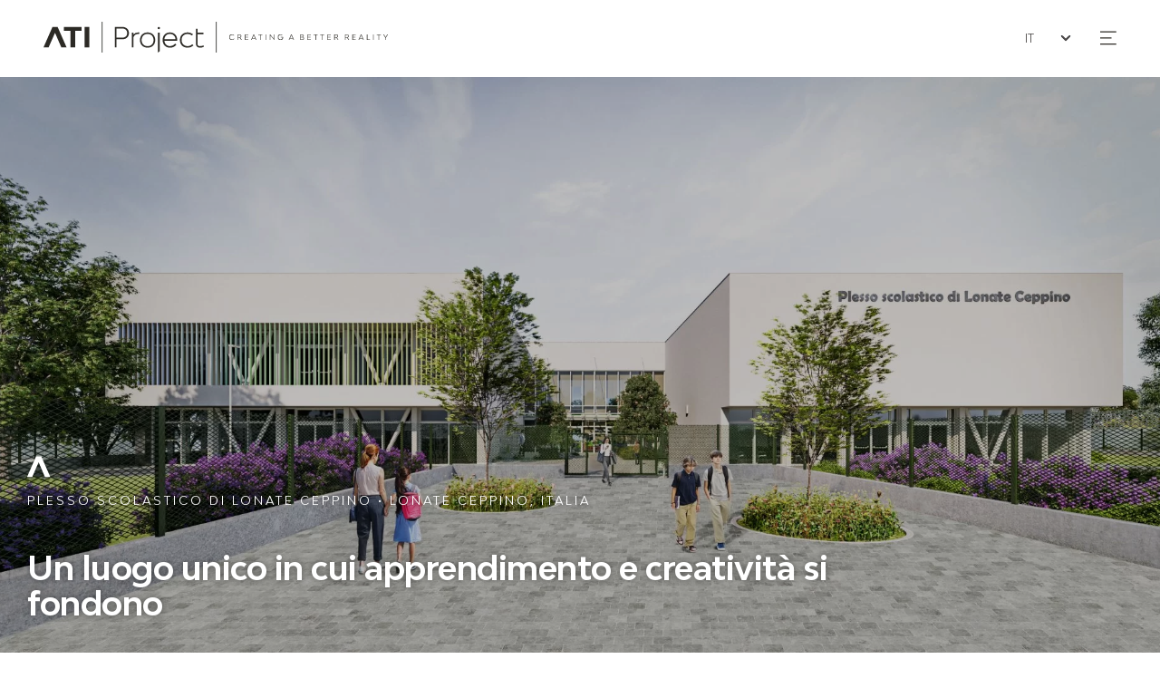

--- FILE ---
content_type: text/html; charset=UTF-8
request_url: https://atiproject.com/progetto/plesso-scolastico-lonate-ceppino/
body_size: 13747
content:
<!doctype html><html class="no-js" lang="it-IT" prefix="og: http://ogp.me/ns#"><head><meta charset="utf-8"><meta name="viewport" content="width=device-width, initial-scale=1.0" /><meta http-equiv="X-UA-Compatible" content="ie=edge"><link media="all" href="https://atiproject.com/wp-content/cache/autoptimize/css/autoptimize_5a1099e780a136db347a2bfabb7dd386.css" rel="stylesheet"><title>Plesso Scolastico di Lonate Ceppino | ATI Project</title><meta name='robots' content='index, follow, max-image-preview:large, max-snippet:-1, max-video-preview:-1' /><link rel="alternate" hreflang="it" href="https://atiproject.com/progetto/plesso-scolastico-lonate-ceppino/" /><link rel="alternate" hreflang="en" href="https://atiproject.com/en/progetto/lonate-ceppino-school-complex/" /><link rel="alternate" hreflang="x-default" href="https://atiproject.com/progetto/plesso-scolastico-lonate-ceppino/" /><meta name="description" content="Progetto che risponde all&#039;esigenza dell&#039;attuale didattica riunendo in un unico spazio ambienti educativi, ricreativi e di svago." /><link rel="canonical" href="https://atiproject.com/progetto/plesso-scolastico-lonate-ceppino/" /><meta property="og:locale" content="it_IT" /><meta property="og:type" content="article" /><meta property="og:title" content="Plesso Scolastico di Lonate Ceppino | ATI Project" /><meta property="og:description" content="Progetto che risponde all&#039;esigenza dell&#039;attuale didattica riunendo in un unico spazio ambienti educativi, ricreativi e di svago." /><meta property="og:url" content="https://atiproject.com/progetto/plesso-scolastico-lonate-ceppino/" /><meta property="og:site_name" content="ATI Project" /><meta property="article:publisher" content="https://www.facebook.com/atiproject/" /><meta property="article:modified_time" content="2023-09-27T09:25:16+00:00" /><meta property="og:image" content="https://atiproject.com/wp-content/uploads/2023/09/V01_Ingresso-01_new-scaled.jpg" /><meta name="twitter:card" content="summary_large_image" /> <script type="application/ld+json" class="yoast-schema-graph">{"@context":"https://schema.org","@graph":[{"@type":"WebPage","@id":"https://atiproject.com/progetto/plesso-scolastico-lonate-ceppino/","url":"https://atiproject.com/progetto/plesso-scolastico-lonate-ceppino/","name":"Plesso Scolastico di Lonate Ceppino | ATI Project","isPartOf":{"@id":"https://atiproject.com/#website"},"datePublished":"2023-09-12T10:41:53+00:00","dateModified":"2023-09-27T09:25:16+00:00","description":"Progetto che risponde all'esigenza dell'attuale didattica riunendo in un unico spazio ambienti educativi, ricreativi e di svago.","breadcrumb":{"@id":"https://atiproject.com/progetto/plesso-scolastico-lonate-ceppino/#breadcrumb"},"inLanguage":"it-IT","potentialAction":[{"@type":"ReadAction","target":["https://atiproject.com/progetto/plesso-scolastico-lonate-ceppino/"]}]},{"@type":"BreadcrumbList","@id":"https://atiproject.com/progetto/plesso-scolastico-lonate-ceppino/#breadcrumb","itemListElement":[{"@type":"ListItem","position":1,"name":"Home","item":"https://atiproject.com/"},{"@type":"ListItem","position":2,"name":"Progetti","item":"https://atiproject.com/progetti/"},{"@type":"ListItem","position":3,"name":"Educazione","item":"https://atiproject.com/progetti/educazione/"},{"@type":"ListItem","position":4,"name":"Plesso scolastico di Lonate Ceppino"}]},{"@type":"WebSite","@id":"https://atiproject.com/#website","url":"https://atiproject.com/","name":"ATI Project","description":"Creating a better reality","potentialAction":[{"@type":"SearchAction","target":{"@type":"EntryPoint","urlTemplate":"https://atiproject.com/?s={search_term_string}"},"query-input":{"@type":"PropertyValueSpecification","valueRequired":true,"valueName":"search_term_string"}}],"inLanguage":"it-IT"}]}</script> <link rel='dns-prefetch' href='//cdn.iubenda.com' /><link rel="alternate" title="oEmbed (JSON)" type="application/json+oembed" href="https://atiproject.com/wp-json/oembed/1.0/embed?url=https%3A%2F%2Fatiproject.com%2Fprogetto%2Fplesso-scolastico-lonate-ceppino%2F" /><link rel="alternate" title="oEmbed (XML)" type="text/xml+oembed" href="https://atiproject.com/wp-json/oembed/1.0/embed?url=https%3A%2F%2Fatiproject.com%2Fprogetto%2Fplesso-scolastico-lonate-ceppino%2F&#038;format=xml" /> <script  type="text/javascript" class=" _iub_cs_skip" id="iubenda-head-inline-scripts-0">var _iub = _iub || [];
_iub.csConfiguration = {"ccpaAcknowledgeOnDisplay":true,"ccpaApplies":true,"consentOnContinuedBrowsing":false,"enableCcpa":true,"floatingPreferencesButtonDisplay":"bottom-left","invalidateConsentWithoutLog":true,"perPurposeConsent":true,"siteId":2566659,"whitelabel":false,"cookiePolicyId":64650212,"lang":"it", "banner":{ "acceptButtonDisplay":true,"closeButtonRejects":true,"customizeButtonDisplay":true,"explicitWithdrawal":true,"listPurposes":true,"position":"float-top-center","rejectButtonDisplay":true }};

//# sourceURL=iubenda-head-inline-scripts-0</script> <script  type="text/javascript" class=" _iub_cs_skip" src="//cdn.iubenda.com/cs/ccpa/stub.js?ver=3.12.5" id="iubenda-head-scripts-0-js"></script> <script  type="text/javascript" charset="UTF-8" async="" class=" _iub_cs_skip" src="//cdn.iubenda.com/cs/iubenda_cs.js?ver=3.12.5" id="iubenda-head-scripts-1-js"></script> <script id="wpml-cookie-js-extra">var wpml_cookies = {"wp-wpml_current_language":{"value":"it","expires":1,"path":"/"}};
var wpml_cookies = {"wp-wpml_current_language":{"value":"it","expires":1,"path":"/"}};
//# sourceURL=wpml-cookie-js-extra</script> <script src="https://atiproject.com/wp-content/cache/autoptimize/js/autoptimize_single_f3606e4db5e156a1b086bcfeb3b2d9b4.js?ver=486900" id="wpml-cookie-js" defer data-wp-strategy="defer"></script> <link rel="https://api.w.org/" href="https://atiproject.com/wp-json/" /><link rel="EditURI" type="application/rsd+xml" title="RSD" href="https://atiproject.com/xmlrpc.php?rsd" /><meta name="generator" content="WordPress 6.9" /><link rel='shortlink' href='https://atiproject.com/?p=7822' /><meta name="generator" content="WPML ver:4.8.6 stt:1,27;" /><link rel="icon" href="https://atiproject.com/wp-content/themes/zaki/assets/img/favicon/favicon.ico" sizes="32x32" /><link rel="icon" href="https://atiproject.com/wp-content/themes/zaki/assets/img/favicon/favicon.ico" sizes="192x192" /><link rel="apple-touch-icon" href="https://atiproject.com/wp-content/themes/zaki/assets/img/favicon/favicon.ico" /><meta name="msapplication-TileImage" content="https://atiproject.com/wp-content/themes/zaki/assets/img/favicon/favicon.ico" /><meta name="application-name" content="ATI Project - Creating a better reality" /><meta name="theme-color" content="#2C2A25"><meta name="apple-mobile-web-app-status-bar-style" content="#2C2A25"><meta name="msapplication-navbutton-color" content="#2C2A25"><meta name="msapplication-TileColor" content="#2C2A25" /><link rel="apple-touch-icon-precomposed" sizes="57x57" href="https://atiproject.com/wp-content/themes/zaki/assets/img/favicon/apple-touch-icon-57x57.png" /><link rel="apple-touch-icon-precomposed" sizes="114x114" href="https://atiproject.com/wp-content/themes/zaki/assets/img/favicon/apple-touch-icon-114x114.png" /><link rel="apple-touch-icon-precomposed" sizes="72x72" href="https://atiproject.com/wp-content/themes/zaki/assets/img/favicon/apple-touch-icon-72x72.png" /><link rel="apple-touch-icon-precomposed" sizes="144x144" href="https://atiproject.com/wp-content/themes/zaki/assets/img/favicon/apple-touch-icon-144x144.png" /><link rel="apple-touch-icon-precomposed" sizes="60x60" href="https://atiproject.com/wp-content/themes/zaki/assets/img/favicon/apple-touch-icon-60x60.png" /><link rel="apple-touch-icon-precomposed" sizes="120x120" href="https://atiproject.com/wp-content/themes/zaki/assets/img/favicon/apple-touch-icon-120x120.png" /><link rel="apple-touch-icon-precomposed" sizes="76x76" href="https://atiproject.com/wp-content/themes/zaki/assets/img/favicon/apple-touch-icon-76x76.png" /><link rel="apple-touch-icon-precomposed" sizes="152x152" href="https://atiproject.com/wp-content/themes/zaki/assets/img/favicon/apple-touch-icon-152x152.png" /><link rel="icon" type="image/png" href="https://atiproject.com/wp-content/themes/zaki/assets/img/favicon/favicon-196x196.png" sizes="196x196" /><link rel="icon" type="image/png" href="https://atiproject.com/wp-content/themes/zaki/assets/img/favicon/favicon-96x96.png" sizes="96x96" /><link rel="icon" type="image/png" href="https://atiproject.com/wp-content/themes/zaki/assets/img/favicon/favicon-32x32.png" sizes="32x32" /><link rel="icon" type="image/png" href="https://atiproject.com/wp-content/themes/zaki/assets/img/favicon/favicon-16x16.png" sizes="16x16" /><link rel="icon" type="image/png" href="https://atiproject.com/wp-content/themes/zaki/assets/img/favicon/favicon-128.png" sizes="128x128" /><link rel="icon" type="image/x-icon" href="https://atiproject.com/wp-content/themes/zaki/assets/img/favicon/favicon.ico"><meta name="msapplication-TileImage" content="https://atiproject.com/wp-content/themes/zaki/assets/img/favicon/mstile-144x144.png" /><meta name="msapplication-square70x70logo" content="https://atiproject.com/wp-content/themes/zaki/assets/img/favicon/mstile-70x70.png" /><meta name="msapplication-square150x150logo" content="https://atiproject.com/wp-content/themes/zaki/assets/img/favicon/mstile-150x150.png" /><meta name="msapplication-wide310x150logo" content="https://atiproject.com/wp-content/themes/zaki/assets/img/favicon/mstile-310x150.png" /><meta name="msapplication-square310x310logo" content="https://atiproject.com/wp-content/themes/zaki/assets/img/favicon/mstile-310x310.png" /><meta name="viewport" content="width=device-width, initial-scale=1, maximum-scale=1"><meta name="format-detection" content="telephone=no">  <script async src="https://www.googletagmanager.com/gtag/js?id=G-Y3EXKGG0FM"></script> <script>window.dataLayer = window.dataLayer || [];
          function gtag(){dataLayer.push(arguments);}
          gtag('js', new Date());

          gtag('config', 'G-Y3EXKGG0FM');</script> <link rel="preload" href="https://atiproject.com/wp-content/themes/zaki/assets/img/logo1light1.svg" as="image"></head><body class="wp-singular works-template-default single single-works postid-7822 wp-theme-zaki-core wp-child-theme-zaki"><div id="zaux-content-outer"><div id="zaux-content-inner"><header><div class="c-header zaux-theme--light2"><div class="c-header__top-bar px-4 pt-lg-4 px-lg-6"> <a href="https://atiproject.com" class="c-header__logo" title="ATIproject" rel="home"> <span class="
 c-img
 zaux-svg-fluid-wrapper 
 "> <img src="https://atiproject.com/wp-content/themes/zaki/assets/img/logo1light1.svg" width="380" height="34" title="ATIproject - Creating a better reality" alt="alt" /> </span> <span class="visually-hidden">ATI Project</span> </a><div class="float-lg-end"><div class="d-flex justify-content-end"><div class="c-header__btn-switch-lang"><div class="c-form c-form--layout2 zaux-theme--light1"><div class="c-form__field-select"> <label class="c-form__field-wrapper d-block"> <span class="c-form__field-label visually-hidden"> Seleziona la lingua </span> <select name="sitelang" class="form-select"><option value="it" data-link="https://atiproject.com/progetto/plesso-scolastico-lonate-ceppino/" class="active" title="Italiano"  selected>IT</option><option value="en" data-link="https://atiproject.com/en/progetto/lonate-ceppino-school-complex/" class="" title="English" >EN</option> </select> </label></div></div></div><div class="c-header__btn-open-nav ms-3 ms-lg-5"> <a href="#btnHeaderOpenNav" role="button" title="Apri Menu Principale" class="c-megamenu__btn-open"> <i class="c-icon1 icozaux1-nav1-wrapper c-megamenu__btn-open-icon--state-close c-typo-fs-18" aria-hidden="true"> <svg class="icozaux1-nav1"> <use xlink:href="https://atiproject.com/wp-content/themes/zaki/assets/icon/icozaux1/symbol-defs.svg#icozaux1-nav1"></use> </svg> </i> <i class="c-icon1 icozaux1-cross-wrapper c-megamenu__btn-open-icon--state-open c-typo-fs-18" aria-hidden="true"> <svg class="icozaux1-cross"> <use xlink:href="https://atiproject.com/wp-content/themes/zaki/assets/icon/icozaux1/symbol-defs.svg#icozaux1-cross"></use> </svg> </i> </a></div></div></div><div class="c-header__menu float-lg-end"><nav class="c-menu"><div class="c-menu__inner d-flex justify-content-end"><ul class="c-menu__nav"><li class="c-menu__nav--item c-menu__nav--item--haschild" data-id="0"> <a href="#About"> <span>About</span> <i class="c-icon1 icozaux1-arrow5-wrapper c-typo-fs-9" aria-hidden="true"> <svg class="icozaux1-arrow5"> <use xlink:href="https://atiproject.com/wp-content/themes/zaki/assets/icon/icozaux1/symbol-defs.svg#icozaux1-arrow5"></use> </svg> </i> </a><div class="c-menu__nav--item--show" data-id="0"><div class="c-nav"><ul><li class="c-nav__item"> <a href="https://atiproject.com/about/profilo/"> <span>Profilo</span> </a></li><li class="c-nav__item"> <a href="https://atiproject.com/about/valori/"> <span>Valori</span> </a></li><li class="c-nav__item"> <a href="https://atiproject.com/about/team/"> <span>Team</span> </a></li><li class="c-nav__item"> <a href="https://atiproject.com/about/servizi-ati-project/"> <span>Servizi</span> </a></li><li class="c-nav__item"> <a href="https://atiproject.com/about/clienti/"> <span>Clienti</span> </a></li><li class="c-nav__item"> <a href="https://atiproject.com/about/download/"> <span>Download</span> </a></li></ul></div></div></li><li class="c-menu__nav--item c-menu__nav--item--haschild" data-id="7"> <a href="#Works"> <span>Works</span> <i class="c-icon1 icozaux1-arrow5-wrapper c-typo-fs-9" aria-hidden="true"> <svg class="icozaux1-arrow5"> <use xlink:href="https://atiproject.com/wp-content/themes/zaki/assets/icon/icozaux1/symbol-defs.svg#icozaux1-arrow5"></use> </svg> </i> </a><div class="c-menu__nav--item--show" data-id="7"><div class="c-nav"><ul><li class="c-nav__item"> <a href="https://atiproject.com/progetti/residenziale/"> <span>Residenziale</span> </a></li><li class="c-nav__item"> <a href="https://atiproject.com/progetti/uffici/"> <span>Uffici</span> </a></li><li class="c-nav__item"> <a href="https://atiproject.com/progetti/educazione/"> <span>Educazione</span> </a></li><li class="c-nav__item"> <a href="https://atiproject.com/progetti/sanita/"> <span>Sanità</span> </a></li><li class="c-nav__item"> <a href="https://atiproject.com/progetti/sport/"> <span>Sport</span> </a></li><li class="c-nav__item"> <a href="https://atiproject.com/progetti/cultura/"> <span>Cultura</span> </a></li><li class="c-nav__item"> <a href="https://atiproject.com/progetti/ricettivo/"> <span>Ricettivo</span> </a></li><li class="c-nav__item"> <a href="https://atiproject.com/progetti/urban/"> <span>Urban</span> </a></li><li class="c-nav__item"> <a href="https://atiproject.com/progetti/altro/"> <span>Altro</span> </a></li></ul></div></div></li><li class="c-menu__nav--item c-menu__nav--item--haschild" data-id="17"> <a href="#Tenders"> <span>Tenders</span> <i class="c-icon1 icozaux1-arrow5-wrapper c-typo-fs-9" aria-hidden="true"> <svg class="icozaux1-arrow5"> <use xlink:href="https://atiproject.com/wp-content/themes/zaki/assets/icon/icozaux1/symbol-defs.svg#icozaux1-arrow5"></use> </svg> </i> </a><div class="c-menu__nav--item--show" data-id="17"><div class="c-nav"><ul><li class="c-nav__item"> <a href="https://atiproject.com/tenders/gare-oev/"> <span>Gare OEV</span> </a></li><li class="c-nav__item"> <a href="https://atiproject.com/tenders/appalti-integrati/"> <span>Appalti integrati</span> </a></li></ul></div></div></li><li class="c-menu__nav--item c-menu__nav--item--haschild" data-id="20"> <a href="#Magazine"> <span>Magazine</span> <i class="c-icon1 icozaux1-arrow5-wrapper c-typo-fs-9" aria-hidden="true"> <svg class="icozaux1-arrow5"> <use xlink:href="https://atiproject.com/wp-content/themes/zaki/assets/icon/icozaux1/symbol-defs.svg#icozaux1-arrow5"></use> </svg> </i> </a><div class="c-menu__nav--item--show" data-id="20"><div class="c-nav"><ul><li class="c-nav__item"> <a href="https://atiproject.com/magazine/news/"> <span>News</span> </a></li><li class="c-nav__item"> <a href="https://atiproject.com/magazine/attualita/"> <span>Attualità</span> </a></li><li class="c-nav__item"> <a href="https://atiproject.com/magazine/press/"> <span>Press</span> </a></li></ul></div></div></li><li class="c-menu__nav--item c-menu__nav--item--haschild" data-id="24"> <a href="#Careers"> <span>Careers</span> <i class="c-icon1 icozaux1-arrow5-wrapper c-typo-fs-9" aria-hidden="true"> <svg class="icozaux1-arrow5"> <use xlink:href="https://atiproject.com/wp-content/themes/zaki/assets/icon/icozaux1/symbol-defs.svg#icozaux1-arrow5"></use> </svg> </i> </a><div class="c-menu__nav--item--show" data-id="24"><div class="c-nav"><ul><li class="c-nav__item"> <a href="https://atiproject.com/careers/unisciti-a-noi/"> <span>Unisciti a noi</span> </a></li><li class="c-nav__item"> <a href="https://atiproject.com/careers/posizioni-aperte/"> <span>Posizioni aperte</span> </a></li></ul></div></div></li><li class="c-menu__nav--item " data-id="27"> <a href="https://atiproject.com/contatti/"> <span>Contatti</span> </a></li></ul></div></nav></div> <script>document.addEventListener("DOMContentLoaded", function () {
                  const triggers = document.querySelectorAll(".c-menu__nav--item--haschild");
                  triggers.forEach(trigger => {
                    const id = trigger.dataset.id;
                    const target = document.querySelector(`.c-menu__nav--item--show[data-id="${id}"]`);

                    trigger.addEventListener("mouseenter", () => {
                      if (target) target.classList.add("active");
                    });

                    trigger.addEventListener("mouseleave", () => {
                      if (target) target.classList.remove("active");
                    });
                  });

                });</script> </div><div class="c-wrapper--w1 d-none"></div></div><div class="c-megamenu zaux-theme--dark3" data-js-component="MegaMenu"><div class="c-megamenu__inner"><div class="c-wrapper--w1 pt-4 pt-sm-7"><nav class="c-navmain"><div id="main-menu" class="c-navmain__container"><ul id="menu-menu-principale" class="c-navmain__wrapper row"><li id="menu-item-36" class="col-sm-2 menu-item menu-item-type-post_type menu-item-object-page menu-item-has-children menu-item-36 c-navmain__item"><a href="https://atiproject.com/about/"><span>About</span></a><ul class="c-navmain__submenu"><li id="menu-item-37" class="menu-item menu-item-type-post_type menu-item-object-page menu-item-37 c-navmain__item"><a href="https://atiproject.com/about/profilo/"><span>Profilo</span></a></li><li id="menu-item-38" class="menu-item menu-item-type-post_type menu-item-object-page menu-item-38 c-navmain__item"><a href="https://atiproject.com/about/valori/"><span>Valori</span></a></li><li id="menu-item-39" class="menu-item menu-item-type-post_type menu-item-object-page menu-item-39 c-navmain__item"><a href="https://atiproject.com/about/team/"><span>Team</span></a></li><li id="menu-item-11162" class="menu-item menu-item-type-post_type menu-item-object-page menu-item-11162 c-navmain__item"><a href="https://atiproject.com/about/servizi-ati-project/"><span>Servizi</span></a></li><li id="menu-item-41" class="menu-item menu-item-type-post_type menu-item-object-page menu-item-41 c-navmain__item"><a href="https://atiproject.com/about/clienti/"><span>Clienti</span></a></li><li id="menu-item-5397" class="menu-item menu-item-type-post_type menu-item-object-page menu-item-5397 c-navmain__item"><a href="https://atiproject.com/about/download/"><span>Download</span></a></li></ul></li><li id="menu-item-47" class="col-sm-2 menu-item menu-item-type-post_type_archive menu-item-object-works menu-item-has-children menu-item-47 c-navmain__item"><a href="https://atiproject.com/progetti/"><span>Works</span></a><ul class="c-navmain__submenu"><li id="menu-item-48" class="menu-item menu-item-type-taxonomy menu-item-object-work-categories menu-item-48 c-navmain__item"><a href="https://atiproject.com/progetti/residenziale/"><span>Residenziale</span></a></li><li id="menu-item-49" class="menu-item menu-item-type-taxonomy menu-item-object-work-categories menu-item-49 c-navmain__item"><a href="https://atiproject.com/progetti/uffici/"><span>Uffici</span></a></li><li id="menu-item-50" class="menu-item menu-item-type-taxonomy menu-item-object-work-categories current-works-ancestor current-menu-parent current-works-parent menu-item-50 c-navmain__item"><a href="https://atiproject.com/progetti/educazione/"><span>Educazione</span></a></li><li id="menu-item-51" class="menu-item menu-item-type-taxonomy menu-item-object-work-categories menu-item-51 c-navmain__item"><a href="https://atiproject.com/progetti/sanita/"><span>Sanità</span></a></li><li id="menu-item-53" class="menu-item menu-item-type-taxonomy menu-item-object-work-categories menu-item-53 c-navmain__item"><a href="https://atiproject.com/progetti/sport/"><span>Sport</span></a></li><li id="menu-item-54" class="menu-item menu-item-type-taxonomy menu-item-object-work-categories menu-item-54 c-navmain__item"><a href="https://atiproject.com/progetti/cultura/"><span>Cultura</span></a></li><li id="menu-item-2018" class="menu-item menu-item-type-taxonomy menu-item-object-work-categories menu-item-2018 c-navmain__item"><a href="https://atiproject.com/progetti/ricettivo/"><span>Ricettivo</span></a></li><li id="menu-item-2706" class="menu-item menu-item-type-taxonomy menu-item-object-work-categories menu-item-2706 c-navmain__item"><a href="https://atiproject.com/progetti/urban/"><span>Urban</span></a></li><li id="menu-item-2011" class="menu-item menu-item-type-taxonomy menu-item-object-work-categories menu-item-2011 c-navmain__item"><a href="https://atiproject.com/progetti/altro/"><span>Altro</span></a></li></ul></li><li id="menu-item-57" class="col-sm-2 menu-item menu-item-type-post_type_archive menu-item-object-tenders menu-item-has-children menu-item-57 c-navmain__item"><a href="https://atiproject.com/tenders/"><span>Tenders</span></a><ul class="c-navmain__submenu"><li id="menu-item-1641" class="menu-item menu-item-type-taxonomy menu-item-object-tender-tipologies menu-item-1641 c-navmain__item"><a href="https://atiproject.com/tenders/gare-oev/"><span>Gare OEV</span></a></li><li id="menu-item-1642" class="menu-item menu-item-type-taxonomy menu-item-object-tender-tipologies menu-item-1642 c-navmain__item"><a href="https://atiproject.com/tenders/appalti-integrati/"><span>Appalti integrati</span></a></li></ul></li><li id="menu-item-62" class="col-sm-2 menu-item menu-item-type-post_type menu-item-object-page current_page_parent menu-item-has-children menu-item-62 c-navmain__item"><a href="https://atiproject.com/magazine/"><span>Magazine</span></a><ul class="c-navmain__submenu"><li id="menu-item-63" class="menu-item menu-item-type-taxonomy menu-item-object-category menu-item-63 c-navmain__item"><a href="https://atiproject.com/magazine/news/"><span>News</span></a></li><li id="menu-item-64" class="menu-item menu-item-type-taxonomy menu-item-object-category menu-item-64 c-navmain__item"><a href="https://atiproject.com/magazine/attualita/"><span>Attualità</span></a></li><li id="menu-item-68" class="menu-item menu-item-type-taxonomy menu-item-object-category menu-item-68 c-navmain__item"><a href="https://atiproject.com/magazine/press/"><span>Press</span></a></li></ul></li><li id="menu-item-43" class="col-sm-2 menu-item menu-item-type-post_type menu-item-object-page menu-item-has-children menu-item-43 c-navmain__item"><a href="https://atiproject.com/careers/"><span>Careers</span></a><ul class="c-navmain__submenu"><li id="menu-item-44" class="menu-item menu-item-type-post_type menu-item-object-page menu-item-44 c-navmain__item"><a href="https://atiproject.com/careers/unisciti-a-noi/"><span>Unisciti a noi</span></a></li><li id="menu-item-45" class="menu-item menu-item-type-post_type menu-item-object-page menu-item-45 c-navmain__item"><a href="https://atiproject.com/careers/posizioni-aperte/"><span>Posizioni aperte</span></a></li></ul></li><li id="menu-item-46" class="col-sm-2 menu-item menu-item-type-post_type menu-item-object-page menu-item-46 c-navmain__item"><a href="https://atiproject.com/contatti/"><span>Contatti</span></a></li></ul></div></nav></div></div></div></header><div class="zaux-bg-set1-beige3 pb-2 py-lg-0 mb-5 mb-lg-8"><div class="c-hero1 c-hero1--layout1 "><div class="c-hero1__inner "><div class="c-slider position-static" data-config='{"loop":true,"speed":1200,"autoplay":{"delay":5000},"centeredSlides":false,"spaceBetween":0,"slidesPerView":1,"allowTouchMove":true,"effect":"fade"}' data-js-component="Slider"><div class="c-slider__wrapper h-100"><div class="c-slider__instance swiper-container h-100"><div class="swiper-wrapper"><div class="swiper-slide"><div> <picture class="
 c-img
 c-hero1__img-cover c-fx--overlay1-brown1-o30 h-100 c-ratio--329-216 c-ratio--lg-160-83 
 "> <source srcset="https://atiproject.com/wp-content/uploads/2023/09/V01_Ingresso-01_new-854x427.jpg" media="(max-resolution: 119dpi) and (max-width: 991px)" /> <source srcset="https://atiproject.com/wp-content/uploads/2023/09/V01_Ingresso-01_new-1280x640.jpg" media="(min-resolution: 120dpi) and (max-width: 991px)" /> <source srcset="https://atiproject.com/wp-content/uploads/2023/09/V01_Ingresso-01_new-1920x960.jpg" media="(max-resolution: 119dpi) and (min-width: 992px)" /> <source srcset="https://atiproject.com/wp-content/uploads/2023/09/V01_Ingresso-01_new-scaled.jpg" media="(min-resolution: 120dpi) and (min-width: 992px)" /> <img src="https://atiproject.com/wp-content/uploads/2023/09/V01_Ingresso-01_new-1920x960.jpg" srcset="https://atiproject.com/wp-content/uploads/2023/09/V01_Ingresso-01_new-1920x960.jpg 1x, https://atiproject.com/wp-content/uploads/2023/09/V01_Ingresso-01_new-scaled.jpg 2x" class="zaux-fit-cover-center-center position-absolute top-0 start-0 w-100 h-100" width="1920" height="1080" alt="Plesso scolastico di Lonate Ceppino" /> </picture></div></div></div></div></div></div><div class="c-hero1__content-wrapper d-flex align-items-end"><div class="c-hero1__content w-100"><div class="c-wrapper--w1"><div class="d-none d-lg-block pb-6 pb-xl-10" aria-hidden="true"><div class="zaux-theme--dark1 c-typo-ts-1"><div class="row"><div class="col-lg-9"><div class="c-sectionhead1 text-center text-sm-start mb-6 "> <i class="c-icon1 icozaux1-a-wrapper d-inline-block c-typo-fs-16 c-typo-fs-lg-24" aria-hidden="true"> <svg class="icozaux1-a"> <use xlink:href="https://atiproject.com/wp-content/themes/zaki/assets/icon/icozaux1/symbol-defs.svg#icozaux1-a"></use> </svg> </i><p class="text-uppercase c-typo-fw-regular c-typo-fs-11 c-typo-fs-lg-13 c-typo-lh-13 c-typo-ls-3 ">Plesso scolastico di Lonate Ceppino &bull; Lonate Ceppino, Italia</p></div><div class="c-typo-h1-fs-36 c-typo-h1-fs-xl-58"><p class="h1 c-typo-fw-bold">Un luogo unico in cui apprendimento e creatività si fondono</p></div></div></div></div></div></div></div></div></div></div></div><div><div class="c-wrapper--w1"><div class="c-share1 zaux-theme--light3 d-none d-lg-block float-end text-end" data-js-component="Share1" data-title="Plesso scolastico di Lonate Ceppino" data-url="https://atiproject.com/progetto/plesso-scolastico-lonate-ceppino/"><h3 class="visually-hidden"> Condividi su:</h3><div class="d-flex align-items-center"> <a href="#" class="c-share1__btn--fb" role="button"> <i class="c-icon1 icozaux1-social_fb-wrapper " aria-hidden="true"> <svg class="icozaux1-social_fb"> <use xlink:href="https://atiproject.com/wp-content/themes/zaki/assets/icon/icozaux1/symbol-defs.svg#icozaux1-social_fb"></use> </svg> </i> <span class="visually-hidden"> Facebook </span> </a> <a href="#" class="c-share1__btn--tw" role="button"> <i class="c-icon1 icozaux1-social_tw-wrapper " aria-hidden="true"> <svg class="icozaux1-social_tw"> <use xlink:href="https://atiproject.com/wp-content/themes/zaki/assets/icon/icozaux1/symbol-defs.svg#icozaux1-social_tw"></use> </svg> </i> <span class="visually-hidden"> Twitter </span> </a> <a href="#" class="c-share1__btn--in" role="button"> <i class="c-icon1 icozaux1-social_in-wrapper " aria-hidden="true"> <svg class="icozaux1-social_in"> <use xlink:href="https://atiproject.com/wp-content/themes/zaki/assets/icon/icozaux1/symbol-defs.svg#icozaux1-social_in"></use> </svg> </i> <span class="visually-hidden"> LinkedIn </span> </a></div></div><p class="c-breadcrumbs zaux-theme--light1 border-bottom py-3 mb-4 mb-lg-6 d-none d-lg-block c-typo-fs-11"> <span><span><a href="https://atiproject.com/">Home</a></span> &gt; <span><a href="https://atiproject.com/progetti/">Progetti</a></span> &gt; <span><a href="https://atiproject.com/progetti/educazione/">Educazione</a></span> &gt; <span class="breadcrumb_last" aria-current="page">Plesso scolastico di Lonate Ceppino</span></span></p></div></div><div class="mb-4 mb-lg-7"><div class="c-wrapper--w1"><main><div class="row zaux-theme--light1"><div> <a href="https://atiproject.com/progetti/" class="c-icobox1--var1 d-block float-end zaux-ty-5 zaux-ty-lg-3"> <span class="c-icobox1__ico"> <i class="c-icon1 icozaux1-circlearrow3-wrapper c-typo-fs-24 c-typo-fs-lg-28 zaux-color-set1-brown1 zaux-rot-270" aria-hidden="true"> <svg class="icozaux1-circlearrow3"> <use xlink:href="https://atiproject.com/wp-content/themes/zaki/assets/icon/icozaux1/symbol-defs.svg#icozaux1-circlearrow3"></use> </svg> </i> </span> <span class="c-typo-fs-11 c-typo-fs-lg-13">Back</span> </a></div><div class="c-sectionhead1 text-start mb-5 mb-lg-6"> <i class="c-icon1 icozaux1-a-wrapper d-inline-block c-typo-fs-16 c-typo-fs-lg-24" aria-hidden="true"> <svg class="icozaux1-a"> <use xlink:href="https://atiproject.com/wp-content/themes/zaki/assets/icon/icozaux1/symbol-defs.svg#icozaux1-a"></use> </svg> </i><p class="text-uppercase c-typo-fw-regular c-typo-fs-11 c-typo-fs-lg-13 c-typo-lh-13 c-typo-ls-10 ">Works</p></div><div class="d-none d-lg-block c-typo-h3-fs-lg-36 c-typo-layout-1"><p class="h3 c-typo-fw-bold">Plesso scolastico di Lonate Ceppino</p></div><div class="d-block d-lg-none text-uppercase"><h1 class="c-typo-fs-16 c-typo-fw-regular mb-3">Plesso scolastico di Lonate Ceppino</h1></div><div class="d-block d-lg-none c-typo-h3-fs-24 c-typo-layout-1 mb-3"><p class="h3 c-typo-fw-bold">Un luogo unico in cui apprendimento e creatività si fondono</p></div></div><div class="row"><div class="col-lg-6 pe-xl-5"><div class="c-details1 zaux-theme--light1 text-uppercase border-bottom c-typo-fs-11 c-typo-fs-lg-14 mb-4 mb-lg-0"><div class="px-3"><dl class="row py-2 border-top"><dt class="ps-0 col-4">Luogo</dt><dd class="pe-0 col-8">Lonate Ceppino, Italia</dd></dl><dl class="row py-2 border-top"><dt class="ps-0 col-4">Tipologia</dt><dd class="pe-0 col-8">Educazione</dd></dl><dl class="row py-2 border-top"><dt class="ps-0 col-4">Anno</dt><dd class="pe-0 col-8">2019 - in corso</dd></dl><dl class="row py-2 border-top"><dt class="ps-0 col-4">Stato</dt><dd class="pe-0 col-8">Progettazione in corso</dd></dl><dl class="row py-2 border-top"><dt class="ps-0 col-4">Dimensioni</dt><dd class="pe-0 col-8">3.510 mq</dd></dl><dl class="row py-2 border-top"><dt class="ps-0 col-4">Attivit&agrave;</dt><dd class="pe-0 col-8">Progettazione AR – ST – MEP</dd></dl></div></div></div><div class="col-lg-6 ps-xl-5"><div class="border-top d-none d-lg-block" aria-hidden="true"></div><div class="pt-5"><div class="c-typo-h4-fs-20 c-typo-h4-fs-lg-24 c-typo-h1-fs-24 c-typo-h1-fs-lg-36 c-typo-texts-fs-13 c-typo-texts-fs-lg-15 c-typo-layout-1 mb-5 zaux-theme--light1"><h3 class="c-typo-fw-regular mb-3">Descrizione</h3><p>Il progetto del <strong>nuovo Plesso Scolastico di Lonate Ceppino</strong> risponde alla necessità di una scuola che sia spazio unico in cui i vari microambienti risultano flessibili e in grado di accogliere in ogni momento le persone.</p><p>Il lotto di intervento, un’area attualmente incolta, risulta essere a tal proposito una zona strategica per poter riunire in un unico spazio <strong>due scuole,</strong> una primaria e una secondaria di primo grado, e degli ambienti destinati all’intera comunità all’interno del <strong>Civic Center </strong>che sarà reso accessibile anche ad orari extra-scolastici.</p><p>La relativa distribuzione funzionale dell’edificio parte, dunque, dalla <strong>necessità di rendere indipendenti gli ambienti pubblici e didattici.</strong> Il nuovo plesso presenterà un’impostazione planimetrica ad H con atrio centrale da cui si diramano gli ambienti del civic center e quelli dedicati alla didattica. Le aule ed i laboratori sono tutti disposti lungo il perimetro dell’edificio e si affacciano verso l’esterno mediante ampie vetrate che ne favoriscono l’illuminazione naturale, e l’inserimento di pareti manovrabili consente la creazione di spazi didattici flessibili pronti ad accogliere gruppi più o meno numerosi.</p><p>Il progetto, sviluppato interamente in BIM, è stato pensato con l&#8217;intenzione di realizzare un edificio che rappresentasse sia per gli studenti che per la comunità un <strong>modello di</strong> <strong>progettazione inclusiva ed ecosostenibile</strong>.</p></div><div class="c-list1 zaux-theme--light2 text-uppercase c-typo-fs-11 c-typo-fs-lg-15"><ul class="list-unstyled p-2 border-bottom"><li class="c-list1__item py-3 border-top ps-5 ps-lg-6"> <a href="#photogallery_block1" data-scrollto="true"> <i class="c-icon1 icozaux1-camera-wrapper c-list1__ico c-typo-fs-20 c-typo-fs-lg-28 zaux-color-set1-brown1 ms-n5  ms-lg-n6 " aria-hidden="true"> <svg class="icozaux1-camera"> <use xlink:href="https://atiproject.com/wp-content/themes/zaki/assets/icon/icozaux1/symbol-defs.svg#icozaux1-camera"></use> </svg> </i> Full gallery </a></li></ul></div></div></div></div></main></div></div><div class="c-hero1 c-hero1--layout1 "><div class="c-hero1__inner "> <picture class="
 c-img
 c-hero1__img-cover c-fx--overlay1-brown1-o30 h-100 c-ratio--329-216 c-ratio--lg-160-83 
 c-img--lazy
"> <source srcset="https://atiproject.com/wp-content/uploads/2023/09/Lonate-Ceppino-5-1-854x427.jpg" media="(max-resolution: 119dpi) and (max-width: 991px)" /> <source srcset="https://atiproject.com/wp-content/uploads/2023/09/Lonate-Ceppino-5-1-1280x639.jpg" media="(min-resolution: 120dpi) and (max-width: 991px)" /> <source srcset="https://atiproject.com/wp-content/uploads/2023/09/Lonate-Ceppino-5-1-1920x959.jpg" media="(max-resolution: 119dpi) and (min-width: 992px)" /> <source srcset="https://atiproject.com/wp-content/uploads/2023/09/Lonate-Ceppino-5-1-3840x1918.jpg" media="(min-resolution: 120dpi) and (min-width: 992px)" /> <img  loading="lazy" src="[data-uri]" data-src="https://atiproject.com/wp-content/uploads/2023/09/Lonate-Ceppino-5-1-1920x959.jpg" data-srcset="https://atiproject.com/wp-content/uploads/2023/09/Lonate-Ceppino-5-1-1920x959.jpg 1x, https://atiproject.com/wp-content/uploads/2023/09/Lonate-Ceppino-5-1-3840x1918.jpg 2x" class="zaux-fit-cover-center-center position-absolute top-0 start-0 w-100 h-100" width="1920" height="1080" alt="Plesso scolastico di Lonate Ceppino" /> </picture></div></div><div class="zaux-bg-set1-brown1 zaux-theme--dark1"><div class="c-wrapper--w1 py-6 py-lg-12"><div class="text-lg-center py-3 py-lg-6"><div class="row"><div class="col-lg-8 offset-lg-2"><div class="c-sectionhead1 text-start text-lg-center mb-6 mb-lg-8"> <i class="c-icon1 icozaux1-a-wrapper d-inline-block c-typo-fs-16 c-typo-fs-lg-24" aria-hidden="true"> <svg class="icozaux1-a"> <use xlink:href="https://atiproject.com/wp-content/themes/zaki/assets/icon/icozaux1/symbol-defs.svg#icozaux1-a"></use> </svg> </i><h2 class="text-uppercase c-typo-fw-regular c-typo-fs-11 c-typo-fs-lg-13 c-typo-lh-13 c-typo-ls-10 ">Focus</h2></div><div class="c-typo-h1-fs-24 c-typo-h1-fs-lg-40 c-typo-layout-1"><p class="h1 c-typo-fw-bold mb-0">Spazi flessibili e accoglienti in cui attività educative e di svago si incontrano per rispondere alle esigenze dell’attuale didattica.</p></div></div></div></div></div></div><div class="c-hero1 c-hero1--layout1 "><div class="c-hero1__inner "> <picture class="
 c-img
 c-hero1__img-cover c-fx--overlay1-brown1-o10 h-100 c-ratio--329-216 c-ratio--lg-160-83 
 c-img--lazy
"> <source srcset="https://atiproject.com/wp-content/uploads/2023/09/Lonate-Ceppino-4-1-854x424.jpg" media="(max-resolution: 119dpi) and (max-width: 991px)" /> <source srcset="https://atiproject.com/wp-content/uploads/2023/09/Lonate-Ceppino-4-1-1280x636.jpg" media="(min-resolution: 120dpi) and (max-width: 991px)" /> <source srcset="https://atiproject.com/wp-content/uploads/2023/09/Lonate-Ceppino-4-1-1920x954.jpg" media="(max-resolution: 119dpi) and (min-width: 992px)" /> <source srcset="https://atiproject.com/wp-content/uploads/2023/09/Lonate-Ceppino-4-1-3840x1908.jpg" media="(min-resolution: 120dpi) and (min-width: 992px)" /> <img  loading="lazy" src="[data-uri]" data-src="https://atiproject.com/wp-content/uploads/2023/09/Lonate-Ceppino-4-1-1920x954.jpg" data-srcset="https://atiproject.com/wp-content/uploads/2023/09/Lonate-Ceppino-4-1-1920x954.jpg 1x, https://atiproject.com/wp-content/uploads/2023/09/Lonate-Ceppino-4-1-3840x1908.jpg 2x" class="zaux-fit-cover-center-center position-absolute top-0 start-0 w-100 h-100" width="1920" height="1080" alt="Plesso scolastico di Lonate Ceppino" /> </picture></div></div><div id="photogallery_block1" class="zaux-bg-set1-beige3"><div class="c-wrapper--w1 pt-6 pb-4 pt-lg-9 pb-lg-7"><div class="mb-5"> <i class="c-icon1 icozaux1-camera-wrapper float-start c-typo-fs-28 zaux-color-set1-brown1 me-3" aria-hidden="true"> <svg class="icozaux1-camera"> <use xlink:href="https://atiproject.com/wp-content/themes/zaki/assets/icon/icozaux1/symbol-defs.svg#icozaux1-camera"></use> </svg> </i> <span class="zaux-theme--light1 c-typo-fs-14 text-uppercase "> Photogallery </span></div><div class="row"><div class="col-4 col-md-3 col-lg-2 mb-5"> <a href="#" data-bs-toggle="modal" data-bs-target="#gallery1" data-slide-target="1"> <picture class="
 c-img
 position-relative c-fx--overlay1-brown1-o30 h-100 c-ratio--1-1 
 c-img--lazy
 "> <img loading="lazy" src="[data-uri]" data-src="https://atiproject.com/wp-content/uploads/2023/09/V01_Ingresso-01_new-854x427.jpg" data-srcset="https://atiproject.com/wp-content/uploads/2023/09/V01_Ingresso-01_new-854x427.jpg 1x, https://atiproject.com/wp-content/uploads/2023/09/V01_Ingresso-01_new-1280x640.jpg 2x" class="zaux-fit-cover-center-center position-absolute top-0 start-0 w-100 h-100" width="190" height="190" alt="ATI Project - Lonate ceppino School Complex" /> </picture> </a></div><div class="col-4 col-md-3 col-lg-2 mb-5"> <a href="#" data-bs-toggle="modal" data-bs-target="#gallery1" data-slide-target="2"> <picture class="
 c-img
 position-relative c-fx--overlay1-brown1-o30 h-100 c-ratio--1-1 
 c-img--lazy
 "> <img loading="lazy" src="[data-uri]" data-src="https://atiproject.com/wp-content/uploads/2023/09/Lonate-Ceppino-1-2-854x423.jpg" data-srcset="https://atiproject.com/wp-content/uploads/2023/09/Lonate-Ceppino-1-2-854x423.jpg 1x, https://atiproject.com/wp-content/uploads/2023/09/Lonate-Ceppino-1-2-1280x634.jpg 2x" class="zaux-fit-cover-center-center position-absolute top-0 start-0 w-100 h-100" width="190" height="190" alt="ATI Project - Plesso Scolastico Lonate Ceppino" /> </picture> </a></div><div class="col-4 col-md-3 col-lg-2 mb-5"> <a href="#" data-bs-toggle="modal" data-bs-target="#gallery1" data-slide-target="3"> <picture class="
 c-img
 position-relative c-fx--overlay1-brown1-o30 h-100 c-ratio--1-1 
 c-img--lazy
 "> <img loading="lazy" src="[data-uri]" data-src="https://atiproject.com/wp-content/uploads/2023/09/Lonate-Ceppino-3-2-854x419.jpg" data-srcset="https://atiproject.com/wp-content/uploads/2023/09/Lonate-Ceppino-3-2-854x419.jpg 1x, https://atiproject.com/wp-content/uploads/2023/09/Lonate-Ceppino-3-2-1280x628.jpg 2x" class="zaux-fit-cover-center-center position-absolute top-0 start-0 w-100 h-100" width="190" height="190" alt="ATI Project - Plesso scolastico di Lonate Ceppino" /> </picture> </a></div><div class="col-4 col-md-3 col-lg-2 mb-5"> <a href="#" data-bs-toggle="modal" data-bs-target="#gallery1" data-slide-target="4"> <picture class="
 c-img
 position-relative c-fx--overlay1-brown1-o30 h-100 c-ratio--1-1 
 c-img--lazy
 "> <img loading="lazy" src="[data-uri]" data-src="https://atiproject.com/wp-content/uploads/2023/09/Lonate-Ceppino-4-2-854x424.jpg" data-srcset="https://atiproject.com/wp-content/uploads/2023/09/Lonate-Ceppino-4-2-854x424.jpg 1x, https://atiproject.com/wp-content/uploads/2023/09/Lonate-Ceppino-4-2-1280x636.jpg 2x" class="zaux-fit-cover-center-center position-absolute top-0 start-0 w-100 h-100" width="190" height="190" alt="ATI Project - Plesso scolastico di Lonate Ceppino" /> </picture> </a></div><div class="col-4 col-md-3 col-lg-2 mb-5"> <a href="#" data-bs-toggle="modal" data-bs-target="#gallery1" data-slide-target="5"> <picture class="
 c-img
 position-relative c-fx--overlay1-brown1-o30 h-100 c-ratio--1-1 
 c-img--lazy
 "> <img loading="lazy" src="[data-uri]" data-src="https://atiproject.com/wp-content/uploads/2023/09/Lonate-Ceppino-5-1-854x427.jpg" data-srcset="https://atiproject.com/wp-content/uploads/2023/09/Lonate-Ceppino-5-1-854x427.jpg 1x, https://atiproject.com/wp-content/uploads/2023/09/Lonate-Ceppino-5-1-1280x639.jpg 2x" class="zaux-fit-cover-center-center position-absolute top-0 start-0 w-100 h-100" width="190" height="190" alt="ATI Project - Plesso scolastico di Lonate Ceppino" /> </picture> </a></div></div></div></div><aside class="c-cardlist1 zaux-bg-set1-beige3 py-6 pt-lg-9 pb-lg-8 overflow-hidden"><div class="c-wrapper--w1"><div class="c-sectionhead1 text-start mb-6"> <i class="c-icon1 icozaux1-aa-wrapper d-inline-block c-typo-fs-16 c-typo-fs-lg-24" aria-hidden="true"> <svg class="icozaux1-aa"> <use xlink:href="https://atiproject.com/wp-content/themes/zaki/assets/icon/icozaux1/symbol-defs.svg#icozaux1-aa"></use> </svg> </i><p class="text-uppercase c-typo-fw-regular c-typo-fs-11 c-typo-fs-lg-13 c-typo-lh-13 c-typo-ls-10 ">Related projects</p></div></div><div class="c-wrapper--w1 px-0 px-lg-5"><div class="c-slider c-slider--nlg-layout2 c-slider--pagination-style1 c-slider--pagination-pos2 c-slider--nav-style1 c-slider--nav-pos1" data-config='{"freeMode":true,"loop":false,"speed":600,"centeredSlides":false,"spaceBetween":20,"slidesPerView":1.1,"allowTouchMove":true,"pagination":{"el":".swiper-pagination","type":"bullets","clickable":true},"breakpoints":{"992":{"centeredSlides":false,"spaceBetween":30,"slidesPerView":3,"pagination":false,"navigation":{"nextEl":".swiper-button-next","prevEl":".swiper-button-prev"}}}}' data-js-component="Slider"><div class="c-slider__wrapper px-lg-6 mx-xl-n6"><div class="c-slider__instance swiper-container"><div class="swiper-wrapper"><div class="swiper-slide"><article class="c-cardlist1__post c-card2 zaux-theme--light1"> <a href="https://atiproject.com/progetto/scuola-primaria-di-sarezzo/" class="d-block mb-3 mb-lg-4"> <picture class="
 c-img
 c-fx--zoomin1 d-block position-relative c-fx--overlay1-brown1-o30 c-ratio--1-1 
 c-img--lazy
"> <img loading="lazy" src="[data-uri]" data-src="https://atiproject.com/wp-content/uploads/2025/09/nuova-scuola-primaria-sarezzo-corte-1920x1280.jpg" class="zaux-fit-cover-center-center position-absolute top-0 start-0 w-100 h-100" width="1920" height="1080" title="title" alt="alt" /> </picture> </a><div class="c-card2__content text-uppercase"><h3 class="c-typo-fs-13 c-typo-fw-regular"> <a href="https://atiproject.com/progetto/scuola-primaria-di-sarezzo/">Nuova Scuola Primaria &#8221;Mariele Ventre&#8221; di Sarezzo</a></h3></div></article></div><div class="swiper-slide"><article class="c-cardlist1__post c-card2 zaux-theme--light1"> <a href="https://atiproject.com/progetto/polo-universitario-dagri/" class="d-block mb-3 mb-lg-4"> <picture class="
 c-img
 c-fx--zoomin1 d-block position-relative c-fx--overlay1-brown1-o30 c-ratio--1-1 
 c-img--lazy
"> <img loading="lazy" src="[data-uri]" data-src="https://atiproject.com/wp-content/uploads/2022/02/polo-universitario-sesto-fiorentino-dagri-4-1920x1080.jpg" class="zaux-fit-cover-center-center position-absolute top-0 start-0 w-100 h-100" width="1920" height="1080" title="title" alt="alt" /> </picture> </a><div class="c-card2__content text-uppercase"><h3 class="c-typo-fs-13 c-typo-fw-regular"> <a href="https://atiproject.com/progetto/polo-universitario-dagri/">Polo Universitario DAGRI</a></h3></div></article></div><div class="swiper-slide"><article class="c-cardlist1__post c-card2 zaux-theme--light1"> <a href="https://atiproject.com/progetto/scuola-primaria-bornato/" class="d-block mb-3 mb-lg-4"> <picture class="
 c-img
 c-fx--zoomin1 d-block position-relative c-fx--overlay1-brown1-o30 c-ratio--1-1 
 c-img--lazy
"> <img loading="lazy" src="[data-uri]" data-src="https://atiproject.com/wp-content/uploads/2022/02/220208_Bornato-10-1-1920x975.jpg" class="zaux-fit-cover-center-center position-absolute top-0 start-0 w-100 h-100" width="1920" height="1080" title="title" alt="alt" /> </picture> </a><div class="c-card2__content text-uppercase"><h3 class="c-typo-fs-13 c-typo-fw-regular"> <a href="https://atiproject.com/progetto/scuola-primaria-bornato/">Scuola Primaria Bornato</a></h3></div></article></div><div class="swiper-slide"><article class="c-cardlist1__post c-card2 zaux-theme--light1"> <a href="https://atiproject.com/progetto/polo-scolastico-e-mestica/" class="d-block mb-3 mb-lg-4"> <picture class="
 c-img
 c-fx--zoomin1 d-block position-relative c-fx--overlay1-brown1-o30 c-ratio--1-1 
 c-img--lazy
"> <img loading="lazy" src="[data-uri]" data-src="https://atiproject.com/wp-content/uploads/2022/02/03_S.Mestica-1-1920x1080.jpg" class="zaux-fit-cover-center-center position-absolute top-0 start-0 w-100 h-100" width="1920" height="1080" title="title" alt="alt" /> </picture> </a><div class="c-card2__content text-uppercase"><h3 class="c-typo-fs-13 c-typo-fw-regular"> <a href="https://atiproject.com/progetto/polo-scolastico-e-mestica/">Polo Scolastico &#8221;E. Mestica&#8221;</a></h3></div></article></div><div class="swiper-slide"><article class="c-cardlist1__post c-card2 zaux-theme--light1"> <a href="https://atiproject.com/progetto/polo-scolastico-romolo-capranica/" class="d-block mb-3 mb-lg-4"> <picture class="
 c-img
 c-fx--zoomin1 d-block position-relative c-fx--overlay1-brown1-o30 c-ratio--1-1 
 c-img--lazy
"> <img loading="lazy" src="[data-uri]" data-src="https://atiproject.com/wp-content/uploads/2022/02/01_PS-Capranica-1920x1280.jpg" class="zaux-fit-cover-center-center position-absolute top-0 start-0 w-100 h-100" width="1920" height="1080" title="title" alt="alt" /> </picture> </a><div class="c-card2__content text-uppercase"><h3 class="c-typo-fs-13 c-typo-fw-regular"> <a href="https://atiproject.com/progetto/polo-scolastico-romolo-capranica/">Polo scolastico &#8221;Romolo Capranica&#8221;</a></h3></div></article></div><div class="swiper-slide"><article class="c-cardlist1__post c-card2 zaux-theme--light1"> <a href="https://atiproject.com/progetto/restauro-scuola-normale-superiore/" class="d-block mb-3 mb-lg-4"> <picture class="
 c-img
 c-fx--zoomin1 d-block position-relative c-fx--overlay1-brown1-o30 c-ratio--1-1 
 c-img--lazy
"> <img loading="lazy" src="[data-uri]" data-src="https://atiproject.com/wp-content/uploads/2022/02/02_SNS-1920x1280.jpg" class="zaux-fit-cover-center-center position-absolute top-0 start-0 w-100 h-100" width="1920" height="1080" title="title" alt="alt" /> </picture> </a><div class="c-card2__content text-uppercase"><h3 class="c-typo-fs-13 c-typo-fw-regular"> <a href="https://atiproject.com/progetto/restauro-scuola-normale-superiore/">Restauro Scuola Normale Superiore</a></h3></div></article></div></div><div class="zaux-theme--light1 swiper-pagination pt-4 text-center d-lg-none"></div><div class="swiper-button-prev d-none d-lg-block"> <i class="c-icon1 icozaux1-arrow1-wrapper " aria-hidden="true"> <svg class="icozaux1-arrow1"> <use xlink:href="https://atiproject.com/wp-content/themes/zaki/assets/icon/icozaux1/symbol-defs.svg#icozaux1-arrow1"></use> </svg> </i></div><div class="swiper-button-next d-none d-lg-block"> <i class="c-icon1 icozaux1-arrow1-wrapper zaux-flip-h" aria-hidden="true"> <svg class="icozaux1-arrow1"> <use xlink:href="https://atiproject.com/wp-content/themes/zaki/assets/icon/icozaux1/symbol-defs.svg#icozaux1-arrow1"></use> </svg> </i></div></div></div></div></div></aside><div class="c-fullgallery" data-js-component="FullGallery"><div class="c-fullgallery__modal modal fade" id="gallery1" tabindex="-1" aria-hidden="true"><div class="modal-dialog modal-fullscreen modal-dialog-centered"><div class="modal-content border-0 rounded-0 pt-6 pb-4 pb-lg-5 d-block"><div class="modal-header border-0 rounded-0 p-0 overflow-hidden d-block position-absolute top-0 end-0 zaux-zindex--contents"> <button type="button" class="btn-close zaux-bg-default-white m-0" data-bs-dismiss="modal" aria-label="Chiudi"> <i class="c-icon1 icozaux1-cross-wrapper d-inline-block c-typo-fs-20 zaux-color-set1-brown1" aria-hidden="true"> <svg class="icozaux1-cross"> <use xlink:href="https://atiproject.com/wp-content/themes/zaki/assets/icon/icozaux1/symbol-defs.svg#icozaux1-cross"></use> </svg> </i> </button></div><div class="modal-body p-0 c-fullgallery__modal-body-wrapper h-100"><div class="c-slider h-100 c-slider--nav-style1 c-slider--nav-pos1" data-config='{"effect":"fade","loop":true,"speed":600,"centeredSlides":false,"spaceBetween":0,"slidesPerView":1,"allowTouchMove":false,"navigation":{"nextEl":".swiper-button-next","prevEl":".swiper-button-prev"}}' data-js-component="Slider"><div class="c-slider__wrapper h-100 px-0 px-lg-6"><div class="c-slider__instance swiper-container h-100"><div class="swiper-wrapper"><div class="swiper-slide zaux-bg-default-white"> <picture class="
 c-img
 c-fullgallery__img-wrapper 
 c-img--lazy
"> <img loading="lazy" src="[data-uri]" data-src="https://atiproject.com/wp-content/uploads/2023/09/V01_Ingresso-01_new-1920x960.jpg" data-srcset="https://atiproject.com/wp-content/uploads/2023/09/V01_Ingresso-01_new-1920x960.jpg 1x, https://atiproject.com/wp-content/uploads/2023/09/V01_Ingresso-01_new-scaled.jpg 2x" class="zaux-fit-contain-center-center zaux-fit-lg-contain-center-center position-absolute top-0 start-0 w-100 h-100" width="1920" height="1080" alt="ATI Project" /> </picture><div class="c-fullgallery__caption px-5 px-lg-0 c-typo-texts-fs-12 c-typo-style-italic position-absolute start-0 w-100 pt-3 zaux-bg-default-white"><p> Plesso scolastico di Lonate Ceppino</p></div></div><div class="swiper-slide zaux-bg-default-white"> <picture class="
 c-img
 c-fullgallery__img-wrapper 
 c-img--lazy
"> <img loading="lazy" src="[data-uri]" data-src="https://atiproject.com/wp-content/uploads/2023/09/Lonate-Ceppino-1-2-1920x952.jpg" data-srcset="https://atiproject.com/wp-content/uploads/2023/09/Lonate-Ceppino-1-2-1920x952.jpg 1x, https://atiproject.com/wp-content/uploads/2023/09/Lonate-Ceppino-1-2-3840x1903.jpg 2x" class="zaux-fit-contain-center-center zaux-fit-lg-contain-center-center position-absolute top-0 start-0 w-100 h-100" width="1920" height="1080" alt="ATI Project" /> </picture><div class="c-fullgallery__caption px-5 px-lg-0 c-typo-texts-fs-12 c-typo-style-italic position-absolute start-0 w-100 pt-3 zaux-bg-default-white"><p> Plesso scolastico di Lonate Ceppino</p></div></div><div class="swiper-slide zaux-bg-default-white"> <picture class="
 c-img
 c-fullgallery__img-wrapper 
 c-img--lazy
"> <img loading="lazy" src="[data-uri]" data-src="https://atiproject.com/wp-content/uploads/2023/09/Lonate-Ceppino-3-2-1920x942.jpg" data-srcset="https://atiproject.com/wp-content/uploads/2023/09/Lonate-Ceppino-3-2-1920x942.jpg 1x, https://atiproject.com/wp-content/uploads/2023/09/Lonate-Ceppino-3-2-3840x1885.jpg 2x" class="zaux-fit-contain-center-center zaux-fit-lg-contain-center-center position-absolute top-0 start-0 w-100 h-100" width="1920" height="1080" alt="ATI Project" /> </picture><div class="c-fullgallery__caption px-5 px-lg-0 c-typo-texts-fs-12 c-typo-style-italic position-absolute start-0 w-100 pt-3 zaux-bg-default-white"><p> Plesso scolastico di Lonate Ceppino</p></div></div><div class="swiper-slide zaux-bg-default-white"> <picture class="
 c-img
 c-fullgallery__img-wrapper 
 c-img--lazy
"> <img loading="lazy" src="[data-uri]" data-src="https://atiproject.com/wp-content/uploads/2023/09/Lonate-Ceppino-4-2-1920x954.jpg" data-srcset="https://atiproject.com/wp-content/uploads/2023/09/Lonate-Ceppino-4-2-1920x954.jpg 1x, https://atiproject.com/wp-content/uploads/2023/09/Lonate-Ceppino-4-2-3840x1908.jpg 2x" class="zaux-fit-contain-center-center zaux-fit-lg-contain-center-center position-absolute top-0 start-0 w-100 h-100" width="1920" height="1080" alt="ATI Project" /> </picture><div class="c-fullgallery__caption px-5 px-lg-0 c-typo-texts-fs-12 c-typo-style-italic position-absolute start-0 w-100 pt-3 zaux-bg-default-white"><p> Plesso scolastico di Lonate Ceppino</p></div></div><div class="swiper-slide zaux-bg-default-white"> <picture class="
 c-img
 c-fullgallery__img-wrapper 
 c-img--lazy
"> <img loading="lazy" src="[data-uri]" data-src="https://atiproject.com/wp-content/uploads/2023/09/Lonate-Ceppino-5-1-1920x959.jpg" data-srcset="https://atiproject.com/wp-content/uploads/2023/09/Lonate-Ceppino-5-1-1920x959.jpg 1x, https://atiproject.com/wp-content/uploads/2023/09/Lonate-Ceppino-5-1-3840x1918.jpg 2x" class="zaux-fit-contain-center-center zaux-fit-lg-contain-center-center position-absolute top-0 start-0 w-100 h-100" width="1920" height="1080" alt="ATI Project" /> </picture><div class="c-fullgallery__caption px-5 px-lg-0 c-typo-texts-fs-12 c-typo-style-italic position-absolute start-0 w-100 pt-3 zaux-bg-default-white"><p> Plesso scolastico di Lonate Ceppino</p></div></div></div></div><div class="swiper-button-prev left-3"> <i class="c-icon1 icozaux1-arrow1-wrapper " aria-hidden="true"> <svg class="icozaux1-arrow1"> <use xlink:href="https://atiproject.com/wp-content/themes/zaki/assets/icon/icozaux1/symbol-defs.svg#icozaux1-arrow1"></use> </svg> </i></div><div class="swiper-button-next"> <i class="c-icon1 icozaux1-arrow1-wrapper zaux-flip-h" aria-hidden="true"> <svg class="icozaux1-arrow1"> <use xlink:href="https://atiproject.com/wp-content/themes/zaki/assets/icon/icozaux1/symbol-defs.svg#icozaux1-arrow1"></use> </svg> </i></div></div></div></div></div></div></div></div><footer class="c-footer "><div class="zaux-bg-set1-brown1"><div class="c-wrapper--w1 pt-6 pt-lg-8"><div class="c-footer__section-top row zaux-theme--dark2"><div class="col-lg-4 mb-5 mb-lg-7 order-1 order-lg-1"> <a href="https://atiproject.com" class="c-footer__logo" title="ATI Project" rel="home"> <span class="
 c-img
 zaux-svg-fluid-wrapper 
 c-img--lazy
 "> <img loading="lazy" src="[data-uri]" data-src="https://atiproject.com/wp-content/themes/zaki/assets/img/logo2dark1.svg" width="232" height="66" title="tATI Projectitle" alt="ATI Project" /> </span> <span class="visually-hidden">ATI Project</span> </a></div><div class="col-lg-2 mb-5 mb-lg-7 order-3 order-lg-2"><nav class="c-footer__nav c-typo-lh-r1_4 c-typo-fs-12 c-typo-fs-lg-14"><ul class="list-unstyled"><li> <a href="https://atiproject.com/about/profilo/">About Us</a></li><li> <a href="https://atiproject.com/progetti/">Projects</a></li><li> <a href="https://atiproject.com/careers/unisciti-a-noi/">Careers</a></li><li> <a href="https://atiproject.com/contatti/">Contatti</a></li><li> <a href="https://atiproject.com/magazine/" class="c-typo-fw-bold text-uppercase">Magazine</a></li></ul></nav></div><div class="col-lg-3 mb-5 mb-lg-7 order-3 order-lg-2"><nav class="c-footer__nav c-typo-lh-r1_4 c-typo-fs-12 c-typo-fs-lg-14"><ul class="list-unstyled"><li> <a href="https://www.iubenda.com/privacy-policy/64650212" class="iubenda-nostyle no-brand iubenda-noiframe iubenda-embed iubenda-noiframe" title="Privacy Policy ">Privacy Policy</a><script type="text/javascript">(function (w,d) {var loader = function () {var s = d.createElement("script"), tag = d.getElementsByTagName("script")[0]; s.src="https://cdn.iubenda.com/iubenda.js"; tag.parentNode.insertBefore(s,tag);}; if(w.addEventListener){w.addEventListener("load", loader, false);}else if(w.attachEvent){w.attachEvent("onload", loader);}else{w.onload = loader;}})(window, document);</script> </li><li> <a href="https://www.iubenda.com/privacy-policy/64650212/cookie-policy" class="iubenda-nostyle no-brand iubenda-noiframe iubenda-embed iubenda-noiframe" title="Cookie Policy">Cookie Policy</a><script type="text/javascript">(function (w,d) {var loader = function () {var s = d.createElement("script"), tag = d.getElementsByTagName("script")[0]; s.src="https://cdn.iubenda.com/iubenda.js"; tag.parentNode.insertBefore(s,tag);}; if(w.addEventListener){w.addEventListener("load", loader, false);}else if(w.attachEvent){w.attachEvent("onload", loader);}else{w.onload = loader;}})(window, document);</script> </li><li> <a href="https://docs.google.com/forms/d/e/1FAIpQLSdmn3HFDR7N9jUIUaD2Hk6YNSB6aYdMNeH0rqeNwICGohaZ0g/viewform" target="_blank" rel="nofollow">Segnalazioni <br>e Whistleblowing</a></li></ul></nav></div><div class="col-lg-3 mb-5 mb-lg-7 order-2 order-lg-3 zaux-theme--dark2"><nav class="float-lg-end"><ul class="list-unstyled"><li class="d-inline-block me-3"> <a href="https://www.facebook.com/atiproject" target="_blank" title="Facebook" rel="me nofollow"> <span class="visually-hidden"> Facebook </span> <i class="c-icon1 icozaux1-social_fb-wrapper c-typo-fs-20" aria-hidden="true"> <svg class="icozaux1-social_fb"> <use xlink:href="https://atiproject.com/wp-content/themes/zaki/assets/icon/icozaux1/symbol-defs.svg#icozaux1-social_fb"></use> </svg> </i> </a></li><li class="d-inline-block me-3"> <a href="https://www.youtube.com/channel/UCsz2XDQsyYHXTKwFHFjmPHA" target="_blank" title="YouTube" rel="me nofollow"> <span class="visually-hidden"> YouTube </span> <i class="c-icon1 icozaux1-social_yt-wrapper c-typo-fs-20" aria-hidden="true"> <svg class="icozaux1-social_yt"> <use xlink:href="https://atiproject.com/wp-content/themes/zaki/assets/icon/icozaux1/symbol-defs.svg#icozaux1-social_yt"></use> </svg> </i> </a></li><li class="d-inline-block me-3" style="top: -1px; position: relative;"> <a href="https://www.linkedin.com/company/atiproject/" target="_blank" title="Linkedin" rel="me nofollow"> <span class="visually-hidden"> LinkedIn </span> <i class="c-icon1 icozaux1-social_in-wrapper c-typo-fs-20" aria-hidden="true"> <svg class="icozaux1-social_in"> <use xlink:href="https://atiproject.com/wp-content/themes/zaki/assets/icon/icozaux1/symbol-defs.svg#icozaux1-social_in"></use> </svg> </i> </a></li><li class="d-inline-block me-3"> <a href="https://www.instagram.com/atiproject/" target="_blank" title="Instagram" rel="me nofollow"> <span class="visually-hidden"> Instagram </span> <i class="c-icon1 icozaux1-social_ig-wrapper c-typo-fs-20" aria-hidden="true"> <svg class="icozaux1-social_ig"> <use xlink:href="https://atiproject.com/wp-content/themes/zaki/assets/icon/icozaux1/symbol-defs.svg#icozaux1-social_ig"></use> </svg> </i> </a></li></ul></nav><div class="clearfix"></div><div id="zk-newsletter-space"><h5>Iscriviti alla nostra newsletter</h5> <script>(function() {
	window.mc4wp = window.mc4wp || {
		listeners: [],
		forms: {
			on: function(evt, cb) {
				window.mc4wp.listeners.push(
					{
						event   : evt,
						callback: cb
					}
				);
			}
		}
	}
})();</script><form id="mc4wp-form-1" class="mc4wp-form mc4wp-form-6562" method="post" data-id="6562" data-name="" ><div class="mc4wp-form-fields"><div class="form-input-and-button"> <input type="email" name="EMAIL" placeholder="E-mail" required="required" /> <input type="submit" value="Invia" /></div> <label><input type="checkbox" name="privacy" value="1" required="required">Ho letto e accetto la <a href="https://www.iubenda.com/privacy-policy/64650212" class="iubenda-nostyle no-brand iubenda-noiframe iubenda-embed iubenda-noiframe" title="Privacy Policy">Privacy policy</a> di www.atiproject.com</label></div><label style="display: none !important;">Lascia questo campo vuoto se sei umano: <input type="text" name="_mc4wp_honeypot" value="" tabindex="-1" autocomplete="off" /></label><input type="hidden" name="_mc4wp_timestamp" value="1768845580" /><input type="hidden" name="_mc4wp_form_id" value="6562" /><input type="hidden" name="_mc4wp_form_element_id" value="mc4wp-form-1" /><div class="mc4wp-response"></div></form></div></div></div><div class="row zaux-theme--dark2"><div class="c-footer__newsletter col-lg-4 mb-5 mb-lg-7 order-2 order-lg-1"> <script src="https://widgets.tree-nation.com/js/widgets/v1/widgets.min.js?v=1.0"></script> <div id="tree-nation-offset-website"></div> <script>TreeNationOffsetWebsite({code: '5d8fbda7bea8d', lang: 'it', theme: 'dark'}).render('#tree-nation-offset-website');</script> </div><div class="col-lg-8 mb-5 mb-lg-7 order-1 order-lg-2"><div class="c-typo-texts-fs-12 text-uppercase c-footer__city-list"><p class="ati-locations">PISA • MILAN • BELGRADE • ODENSE • COPENHAGEN • PARIS • GENEVA • TALLINN</p></div><div class="border-bottom mb-3" aria-hidden="true" style="border-color:#FFF!important;"></div><div class="c-typo-texts-fs-12 c-typo-ls-1 "><p>ATI Project s.r.l. • Via G.B. Picotti, 12/14 • 56124 Pisa • Tel: +39 050 578460 • P.IVA 02255140507 &bull; <a href="mailto:&#97;&#116;i&#112;&#114;ojec&#116;&#64;l&#101;&#103;a&#108;&#109;&#97;&#105;l.it">&#97;tip&#114;o&#106;ec&#116;&#64;leg&#97;l&#109;ail.&#105;t</a></p></div></div></div></div></div><div class="c-footer__section-bottom zaux-bg-default-white position-relative"><div class="c-wrapper--w1"><div class="row zaux-theme--light1"><div class="col-lg-6 pt-3"><div class="c-typo-texts-fs-12"><p> &copy; 2026 | ATI Project s.r.l.</p></div></div><div class="col-lg-6"> <a href="https://www.zaki.it" class="c-credits__logo-wrapper" target="_blank" title="Vai al sito web di Zaki - Creative Digital Agency"> <img class="c-credits__logo" src="https://atiproject.com/wp-content/themes/zaki/assets/img/zakicredits1.svg" width="84" height="52" alt="Zaki - Creative Digital Agency" /> </a></div></div></div></div></footer></div></div>  <script>!(function (f, c) {
                var ns = f[c] = f[c] || {};
                ns.lang = {"clients":"clienti","more":"Pi&ugrave;","less":"Meno","html5_video_no_support":"Il tuo browser web non supporta il tag video HTML5."};
                ns.fonts = {"icozaux1":{"url":"https://atiproject.com/wp-content/themes/zaki/assets/icon/icozaux1/symbol-defs.svg"}};
                ns.config = {
                    "debug": true,
                    "breakpoints": {"xs":0,"sm":576,"md":768,"lg":992,"xl":1290},
                    "helpers": {
                        "lazyload": {
                        "fallbackLibUrl": "//cdnjs.cloudflare.com/ajax/libs/lazysizes/5.3.2/lazysizes.min.js"
                        }
                    }
                };
            })(this, 'zaux');

            window.onload = function() {
                $('[name="sitelang"]').on('change', function (e) {
                    window.location.href = $(e.target).find('option:selected').attr('data-link');
                });

                
                $('[href*="ati-project-at-mdw-fuorisalone-2022-presents-generative-circularity/"]').addClass('no-bg-over');
                $('[href*="ati-project-al-mdw-fuorisalone-2022-presenta-generative-circularity/"]').addClass('no-bg-over');

                /*$('#close-here-event').click(function() {
                    document.cookie = "atibannerclosed=1; expires=Thu, 30 Jun 2022 12:00:00 UTC; path=/";

                    $('#overlay-event').fadeOut(500);

                    window.setTimeout( function() {
                        $('#overlay-event').remove();
                    }, 1000 );
                });
                $('#overlay-event a').click(function() {
                    document.cookie = "atibannerclosed=1; expires=Thu, 30 Jun 2022 12:00:00 UTC; path=/";
                });*/
            }</script> <script nomodule>window.MSInputMethodContext && document.documentMode && document.write('<script src="https://cdn.jsdelivr.net/combine/npm/ie11-custom-properties@4,npm/element-qsa-scope@1"><\/script><script crossorigin="anonymous" src="https://polyfill.io/v3/polyfill.min.js?features=default%2CNumber.parseInt%2CNumber.parseFloat%2CArray.prototype.find%2CArray.prototype.includes"><\/script>');</script> <script nomodule src="https://atiproject.com/wp-content/themes/zaki/assets/vendor/svgxuse/svgxuse.min.js"></script> <script nomodule src="https://atiproject.com/wp-content/themes/zaki/assets/vendor/ofi/dist/ofi.min.js"></script> <script defer src="https://atiproject.com/wp-content/themes/zaki/assets/vendor/jquery/jquery.min.js"></script> <script defer src="https://atiproject.com/wp-content/cache/autoptimize/js/autoptimize_single_9262b497489281fdfe21dceda5f4f9e8.js"></script> <script defer src="https://atiproject.com/wp-content/cache/autoptimize/js/autoptimize_single_58b2068a552802be35c8bb1e58b0ffba.js"></script> <script type="speculationrules">{"prefetch":[{"source":"document","where":{"and":[{"href_matches":"/*"},{"not":{"href_matches":["/wp-*.php","/wp-admin/*","/wp-content/uploads/*","/wp-content/*","/wp-content/plugins/*","/wp-content/themes/zaki/*","/wp-content/themes/zaki-core/*","/*\\?(.+)"]}},{"not":{"selector_matches":"a[rel~=\"nofollow\"]"}},{"not":{"selector_matches":".no-prefetch, .no-prefetch a"}}]},"eagerness":"conservative"}]}</script> <script>(function() {function maybePrefixUrlField () {
  const value = this.value.trim()
  if (value !== '' && value.indexOf('http') !== 0) {
    this.value = 'http://' + value
  }
}

const urlFields = document.querySelectorAll('.mc4wp-form input[type="url"]')
for (let j = 0; j < urlFields.length; j++) {
  urlFields[j].addEventListener('blur', maybePrefixUrlField)
}
})();</script><script src="https://atiproject.com/wp-includes/js/dist/hooks.min.js?ver=dd5603f07f9220ed27f1" id="wp-hooks-js"></script> <script src="https://atiproject.com/wp-includes/js/dist/i18n.min.js?ver=c26c3dc7bed366793375" id="wp-i18n-js"></script> <script id="wp-i18n-js-after">wp.i18n.setLocaleData( { 'text direction\u0004ltr': [ 'ltr' ] } );
//# sourceURL=wp-i18n-js-after</script> <script src="https://atiproject.com/wp-content/cache/autoptimize/js/autoptimize_single_96e7dc3f0e8559e4a3f3ca40b17ab9c3.js?ver=6.1.4" id="swv-js"></script> <script id="contact-form-7-js-translations">( function( domain, translations ) {
	var localeData = translations.locale_data[ domain ] || translations.locale_data.messages;
	localeData[""].domain = domain;
	wp.i18n.setLocaleData( localeData, domain );
} )( "contact-form-7", {"translation-revision-date":"2026-01-14 20:31:08+0000","generator":"GlotPress\/4.0.3","domain":"messages","locale_data":{"messages":{"":{"domain":"messages","plural-forms":"nplurals=2; plural=n != 1;","lang":"it"},"This contact form is placed in the wrong place.":["Questo modulo di contatto \u00e8 posizionato nel posto sbagliato."],"Error:":["Errore:"]}},"comment":{"reference":"includes\/js\/index.js"}} );
//# sourceURL=contact-form-7-js-translations</script> <script id="contact-form-7-js-before">var wpcf7 = {
    "api": {
        "root": "https:\/\/atiproject.com\/wp-json\/",
        "namespace": "contact-form-7\/v1"
    }
};
//# sourceURL=contact-form-7-js-before</script> <script src="https://atiproject.com/wp-content/cache/autoptimize/js/autoptimize_single_2912c657d0592cc532dff73d0d2ce7bb.js?ver=6.1.4" id="contact-form-7-js"></script> <script src="https://www.google.com/recaptcha/api.js?render=6LdIHgEhAAAAAOd6AbCKqdgmRijrI5_PrAn_xBH4&amp;ver=3.0" id="google-recaptcha-js"></script> <script src="https://atiproject.com/wp-includes/js/dist/vendor/wp-polyfill.min.js?ver=3.15.0" id="wp-polyfill-js"></script> <script id="wpcf7-recaptcha-js-before">var wpcf7_recaptcha = {
    "sitekey": "6LdIHgEhAAAAAOd6AbCKqdgmRijrI5_PrAn_xBH4",
    "actions": {
        "homepage": "homepage",
        "contactform": "contactform"
    }
};
//# sourceURL=wpcf7-recaptcha-js-before</script> <script src="https://atiproject.com/wp-content/cache/autoptimize/js/autoptimize_single_ec0187677793456f98473f49d9e9b95f.js?ver=6.1.4" id="wpcf7-recaptcha-js"></script> <script src="//cdn.iubenda.com/cons/iubenda_cons.js?ver=3.12.5" id="iubenda-cons-cdn-js"></script> <script id="iubenda-cons-js-extra">var iubConsParams = {"api_key":"nyOxKD5N5kPDDrVsaoKfig9YIDvaTIaF","log_level":"error","logger":"console","send_from_local_storage_at_load":"true"};
//# sourceURL=iubenda-cons-js-extra</script> <script src="https://atiproject.com/wp-content/cache/autoptimize/js/autoptimize_single_d865553b462a9eb5a489a58ff43a4da3.js?ver=3.12.5" id="iubenda-cons-js"></script> <script defer src="https://atiproject.com/wp-content/cache/autoptimize/js/autoptimize_single_0d7f6b4930df680c368db0d604444b39.js?ver=4.10.9" id="mc4wp-forms-api-js"></script> <script>// Seleziona tutti gli elementi con classe .accordion-zk-title
            var accordionTitles = document.querySelectorAll('.accordion-zk-title');

            // Verifica se ci sono elementi con la classe .accordion-zk-title prima di iterare su di essi
            if (accordionTitles.length > 0) {
                // Itera su ciascun elemento .accordion-zk-title
                accordionTitles.forEach(function(title) {
                    // Aggiungi un event listener per il click
                    title.addEventListener('click', function() {
                        // Trova il genitore .accordion-zk dell'elemento cliccato
                        var accordion = this.closest('.accordion-zk');

                        // Se esiste l'elemento .accordion-zk
                        if (accordion) {
                            // Fai toggle della classe .open sull'elemento .accordion-zk
                            accordion.classList.toggle('open');
                        }
                    });
                });
            }</script> </body></html><!-- WP Fastest Cache file was created in 1.519 seconds, on 19/01/2026 @ 18:59 -->

--- FILE ---
content_type: text/html; charset=utf-8
request_url: https://www.google.com/recaptcha/api2/anchor?ar=1&k=6LdIHgEhAAAAAOd6AbCKqdgmRijrI5_PrAn_xBH4&co=aHR0cHM6Ly9hdGlwcm9qZWN0LmNvbTo0NDM.&hl=en&v=PoyoqOPhxBO7pBk68S4YbpHZ&size=invisible&anchor-ms=20000&execute-ms=30000&cb=z6ufi0xk13f
body_size: 48721
content:
<!DOCTYPE HTML><html dir="ltr" lang="en"><head><meta http-equiv="Content-Type" content="text/html; charset=UTF-8">
<meta http-equiv="X-UA-Compatible" content="IE=edge">
<title>reCAPTCHA</title>
<style type="text/css">
/* cyrillic-ext */
@font-face {
  font-family: 'Roboto';
  font-style: normal;
  font-weight: 400;
  font-stretch: 100%;
  src: url(//fonts.gstatic.com/s/roboto/v48/KFO7CnqEu92Fr1ME7kSn66aGLdTylUAMa3GUBHMdazTgWw.woff2) format('woff2');
  unicode-range: U+0460-052F, U+1C80-1C8A, U+20B4, U+2DE0-2DFF, U+A640-A69F, U+FE2E-FE2F;
}
/* cyrillic */
@font-face {
  font-family: 'Roboto';
  font-style: normal;
  font-weight: 400;
  font-stretch: 100%;
  src: url(//fonts.gstatic.com/s/roboto/v48/KFO7CnqEu92Fr1ME7kSn66aGLdTylUAMa3iUBHMdazTgWw.woff2) format('woff2');
  unicode-range: U+0301, U+0400-045F, U+0490-0491, U+04B0-04B1, U+2116;
}
/* greek-ext */
@font-face {
  font-family: 'Roboto';
  font-style: normal;
  font-weight: 400;
  font-stretch: 100%;
  src: url(//fonts.gstatic.com/s/roboto/v48/KFO7CnqEu92Fr1ME7kSn66aGLdTylUAMa3CUBHMdazTgWw.woff2) format('woff2');
  unicode-range: U+1F00-1FFF;
}
/* greek */
@font-face {
  font-family: 'Roboto';
  font-style: normal;
  font-weight: 400;
  font-stretch: 100%;
  src: url(//fonts.gstatic.com/s/roboto/v48/KFO7CnqEu92Fr1ME7kSn66aGLdTylUAMa3-UBHMdazTgWw.woff2) format('woff2');
  unicode-range: U+0370-0377, U+037A-037F, U+0384-038A, U+038C, U+038E-03A1, U+03A3-03FF;
}
/* math */
@font-face {
  font-family: 'Roboto';
  font-style: normal;
  font-weight: 400;
  font-stretch: 100%;
  src: url(//fonts.gstatic.com/s/roboto/v48/KFO7CnqEu92Fr1ME7kSn66aGLdTylUAMawCUBHMdazTgWw.woff2) format('woff2');
  unicode-range: U+0302-0303, U+0305, U+0307-0308, U+0310, U+0312, U+0315, U+031A, U+0326-0327, U+032C, U+032F-0330, U+0332-0333, U+0338, U+033A, U+0346, U+034D, U+0391-03A1, U+03A3-03A9, U+03B1-03C9, U+03D1, U+03D5-03D6, U+03F0-03F1, U+03F4-03F5, U+2016-2017, U+2034-2038, U+203C, U+2040, U+2043, U+2047, U+2050, U+2057, U+205F, U+2070-2071, U+2074-208E, U+2090-209C, U+20D0-20DC, U+20E1, U+20E5-20EF, U+2100-2112, U+2114-2115, U+2117-2121, U+2123-214F, U+2190, U+2192, U+2194-21AE, U+21B0-21E5, U+21F1-21F2, U+21F4-2211, U+2213-2214, U+2216-22FF, U+2308-230B, U+2310, U+2319, U+231C-2321, U+2336-237A, U+237C, U+2395, U+239B-23B7, U+23D0, U+23DC-23E1, U+2474-2475, U+25AF, U+25B3, U+25B7, U+25BD, U+25C1, U+25CA, U+25CC, U+25FB, U+266D-266F, U+27C0-27FF, U+2900-2AFF, U+2B0E-2B11, U+2B30-2B4C, U+2BFE, U+3030, U+FF5B, U+FF5D, U+1D400-1D7FF, U+1EE00-1EEFF;
}
/* symbols */
@font-face {
  font-family: 'Roboto';
  font-style: normal;
  font-weight: 400;
  font-stretch: 100%;
  src: url(//fonts.gstatic.com/s/roboto/v48/KFO7CnqEu92Fr1ME7kSn66aGLdTylUAMaxKUBHMdazTgWw.woff2) format('woff2');
  unicode-range: U+0001-000C, U+000E-001F, U+007F-009F, U+20DD-20E0, U+20E2-20E4, U+2150-218F, U+2190, U+2192, U+2194-2199, U+21AF, U+21E6-21F0, U+21F3, U+2218-2219, U+2299, U+22C4-22C6, U+2300-243F, U+2440-244A, U+2460-24FF, U+25A0-27BF, U+2800-28FF, U+2921-2922, U+2981, U+29BF, U+29EB, U+2B00-2BFF, U+4DC0-4DFF, U+FFF9-FFFB, U+10140-1018E, U+10190-1019C, U+101A0, U+101D0-101FD, U+102E0-102FB, U+10E60-10E7E, U+1D2C0-1D2D3, U+1D2E0-1D37F, U+1F000-1F0FF, U+1F100-1F1AD, U+1F1E6-1F1FF, U+1F30D-1F30F, U+1F315, U+1F31C, U+1F31E, U+1F320-1F32C, U+1F336, U+1F378, U+1F37D, U+1F382, U+1F393-1F39F, U+1F3A7-1F3A8, U+1F3AC-1F3AF, U+1F3C2, U+1F3C4-1F3C6, U+1F3CA-1F3CE, U+1F3D4-1F3E0, U+1F3ED, U+1F3F1-1F3F3, U+1F3F5-1F3F7, U+1F408, U+1F415, U+1F41F, U+1F426, U+1F43F, U+1F441-1F442, U+1F444, U+1F446-1F449, U+1F44C-1F44E, U+1F453, U+1F46A, U+1F47D, U+1F4A3, U+1F4B0, U+1F4B3, U+1F4B9, U+1F4BB, U+1F4BF, U+1F4C8-1F4CB, U+1F4D6, U+1F4DA, U+1F4DF, U+1F4E3-1F4E6, U+1F4EA-1F4ED, U+1F4F7, U+1F4F9-1F4FB, U+1F4FD-1F4FE, U+1F503, U+1F507-1F50B, U+1F50D, U+1F512-1F513, U+1F53E-1F54A, U+1F54F-1F5FA, U+1F610, U+1F650-1F67F, U+1F687, U+1F68D, U+1F691, U+1F694, U+1F698, U+1F6AD, U+1F6B2, U+1F6B9-1F6BA, U+1F6BC, U+1F6C6-1F6CF, U+1F6D3-1F6D7, U+1F6E0-1F6EA, U+1F6F0-1F6F3, U+1F6F7-1F6FC, U+1F700-1F7FF, U+1F800-1F80B, U+1F810-1F847, U+1F850-1F859, U+1F860-1F887, U+1F890-1F8AD, U+1F8B0-1F8BB, U+1F8C0-1F8C1, U+1F900-1F90B, U+1F93B, U+1F946, U+1F984, U+1F996, U+1F9E9, U+1FA00-1FA6F, U+1FA70-1FA7C, U+1FA80-1FA89, U+1FA8F-1FAC6, U+1FACE-1FADC, U+1FADF-1FAE9, U+1FAF0-1FAF8, U+1FB00-1FBFF;
}
/* vietnamese */
@font-face {
  font-family: 'Roboto';
  font-style: normal;
  font-weight: 400;
  font-stretch: 100%;
  src: url(//fonts.gstatic.com/s/roboto/v48/KFO7CnqEu92Fr1ME7kSn66aGLdTylUAMa3OUBHMdazTgWw.woff2) format('woff2');
  unicode-range: U+0102-0103, U+0110-0111, U+0128-0129, U+0168-0169, U+01A0-01A1, U+01AF-01B0, U+0300-0301, U+0303-0304, U+0308-0309, U+0323, U+0329, U+1EA0-1EF9, U+20AB;
}
/* latin-ext */
@font-face {
  font-family: 'Roboto';
  font-style: normal;
  font-weight: 400;
  font-stretch: 100%;
  src: url(//fonts.gstatic.com/s/roboto/v48/KFO7CnqEu92Fr1ME7kSn66aGLdTylUAMa3KUBHMdazTgWw.woff2) format('woff2');
  unicode-range: U+0100-02BA, U+02BD-02C5, U+02C7-02CC, U+02CE-02D7, U+02DD-02FF, U+0304, U+0308, U+0329, U+1D00-1DBF, U+1E00-1E9F, U+1EF2-1EFF, U+2020, U+20A0-20AB, U+20AD-20C0, U+2113, U+2C60-2C7F, U+A720-A7FF;
}
/* latin */
@font-face {
  font-family: 'Roboto';
  font-style: normal;
  font-weight: 400;
  font-stretch: 100%;
  src: url(//fonts.gstatic.com/s/roboto/v48/KFO7CnqEu92Fr1ME7kSn66aGLdTylUAMa3yUBHMdazQ.woff2) format('woff2');
  unicode-range: U+0000-00FF, U+0131, U+0152-0153, U+02BB-02BC, U+02C6, U+02DA, U+02DC, U+0304, U+0308, U+0329, U+2000-206F, U+20AC, U+2122, U+2191, U+2193, U+2212, U+2215, U+FEFF, U+FFFD;
}
/* cyrillic-ext */
@font-face {
  font-family: 'Roboto';
  font-style: normal;
  font-weight: 500;
  font-stretch: 100%;
  src: url(//fonts.gstatic.com/s/roboto/v48/KFO7CnqEu92Fr1ME7kSn66aGLdTylUAMa3GUBHMdazTgWw.woff2) format('woff2');
  unicode-range: U+0460-052F, U+1C80-1C8A, U+20B4, U+2DE0-2DFF, U+A640-A69F, U+FE2E-FE2F;
}
/* cyrillic */
@font-face {
  font-family: 'Roboto';
  font-style: normal;
  font-weight: 500;
  font-stretch: 100%;
  src: url(//fonts.gstatic.com/s/roboto/v48/KFO7CnqEu92Fr1ME7kSn66aGLdTylUAMa3iUBHMdazTgWw.woff2) format('woff2');
  unicode-range: U+0301, U+0400-045F, U+0490-0491, U+04B0-04B1, U+2116;
}
/* greek-ext */
@font-face {
  font-family: 'Roboto';
  font-style: normal;
  font-weight: 500;
  font-stretch: 100%;
  src: url(//fonts.gstatic.com/s/roboto/v48/KFO7CnqEu92Fr1ME7kSn66aGLdTylUAMa3CUBHMdazTgWw.woff2) format('woff2');
  unicode-range: U+1F00-1FFF;
}
/* greek */
@font-face {
  font-family: 'Roboto';
  font-style: normal;
  font-weight: 500;
  font-stretch: 100%;
  src: url(//fonts.gstatic.com/s/roboto/v48/KFO7CnqEu92Fr1ME7kSn66aGLdTylUAMa3-UBHMdazTgWw.woff2) format('woff2');
  unicode-range: U+0370-0377, U+037A-037F, U+0384-038A, U+038C, U+038E-03A1, U+03A3-03FF;
}
/* math */
@font-face {
  font-family: 'Roboto';
  font-style: normal;
  font-weight: 500;
  font-stretch: 100%;
  src: url(//fonts.gstatic.com/s/roboto/v48/KFO7CnqEu92Fr1ME7kSn66aGLdTylUAMawCUBHMdazTgWw.woff2) format('woff2');
  unicode-range: U+0302-0303, U+0305, U+0307-0308, U+0310, U+0312, U+0315, U+031A, U+0326-0327, U+032C, U+032F-0330, U+0332-0333, U+0338, U+033A, U+0346, U+034D, U+0391-03A1, U+03A3-03A9, U+03B1-03C9, U+03D1, U+03D5-03D6, U+03F0-03F1, U+03F4-03F5, U+2016-2017, U+2034-2038, U+203C, U+2040, U+2043, U+2047, U+2050, U+2057, U+205F, U+2070-2071, U+2074-208E, U+2090-209C, U+20D0-20DC, U+20E1, U+20E5-20EF, U+2100-2112, U+2114-2115, U+2117-2121, U+2123-214F, U+2190, U+2192, U+2194-21AE, U+21B0-21E5, U+21F1-21F2, U+21F4-2211, U+2213-2214, U+2216-22FF, U+2308-230B, U+2310, U+2319, U+231C-2321, U+2336-237A, U+237C, U+2395, U+239B-23B7, U+23D0, U+23DC-23E1, U+2474-2475, U+25AF, U+25B3, U+25B7, U+25BD, U+25C1, U+25CA, U+25CC, U+25FB, U+266D-266F, U+27C0-27FF, U+2900-2AFF, U+2B0E-2B11, U+2B30-2B4C, U+2BFE, U+3030, U+FF5B, U+FF5D, U+1D400-1D7FF, U+1EE00-1EEFF;
}
/* symbols */
@font-face {
  font-family: 'Roboto';
  font-style: normal;
  font-weight: 500;
  font-stretch: 100%;
  src: url(//fonts.gstatic.com/s/roboto/v48/KFO7CnqEu92Fr1ME7kSn66aGLdTylUAMaxKUBHMdazTgWw.woff2) format('woff2');
  unicode-range: U+0001-000C, U+000E-001F, U+007F-009F, U+20DD-20E0, U+20E2-20E4, U+2150-218F, U+2190, U+2192, U+2194-2199, U+21AF, U+21E6-21F0, U+21F3, U+2218-2219, U+2299, U+22C4-22C6, U+2300-243F, U+2440-244A, U+2460-24FF, U+25A0-27BF, U+2800-28FF, U+2921-2922, U+2981, U+29BF, U+29EB, U+2B00-2BFF, U+4DC0-4DFF, U+FFF9-FFFB, U+10140-1018E, U+10190-1019C, U+101A0, U+101D0-101FD, U+102E0-102FB, U+10E60-10E7E, U+1D2C0-1D2D3, U+1D2E0-1D37F, U+1F000-1F0FF, U+1F100-1F1AD, U+1F1E6-1F1FF, U+1F30D-1F30F, U+1F315, U+1F31C, U+1F31E, U+1F320-1F32C, U+1F336, U+1F378, U+1F37D, U+1F382, U+1F393-1F39F, U+1F3A7-1F3A8, U+1F3AC-1F3AF, U+1F3C2, U+1F3C4-1F3C6, U+1F3CA-1F3CE, U+1F3D4-1F3E0, U+1F3ED, U+1F3F1-1F3F3, U+1F3F5-1F3F7, U+1F408, U+1F415, U+1F41F, U+1F426, U+1F43F, U+1F441-1F442, U+1F444, U+1F446-1F449, U+1F44C-1F44E, U+1F453, U+1F46A, U+1F47D, U+1F4A3, U+1F4B0, U+1F4B3, U+1F4B9, U+1F4BB, U+1F4BF, U+1F4C8-1F4CB, U+1F4D6, U+1F4DA, U+1F4DF, U+1F4E3-1F4E6, U+1F4EA-1F4ED, U+1F4F7, U+1F4F9-1F4FB, U+1F4FD-1F4FE, U+1F503, U+1F507-1F50B, U+1F50D, U+1F512-1F513, U+1F53E-1F54A, U+1F54F-1F5FA, U+1F610, U+1F650-1F67F, U+1F687, U+1F68D, U+1F691, U+1F694, U+1F698, U+1F6AD, U+1F6B2, U+1F6B9-1F6BA, U+1F6BC, U+1F6C6-1F6CF, U+1F6D3-1F6D7, U+1F6E0-1F6EA, U+1F6F0-1F6F3, U+1F6F7-1F6FC, U+1F700-1F7FF, U+1F800-1F80B, U+1F810-1F847, U+1F850-1F859, U+1F860-1F887, U+1F890-1F8AD, U+1F8B0-1F8BB, U+1F8C0-1F8C1, U+1F900-1F90B, U+1F93B, U+1F946, U+1F984, U+1F996, U+1F9E9, U+1FA00-1FA6F, U+1FA70-1FA7C, U+1FA80-1FA89, U+1FA8F-1FAC6, U+1FACE-1FADC, U+1FADF-1FAE9, U+1FAF0-1FAF8, U+1FB00-1FBFF;
}
/* vietnamese */
@font-face {
  font-family: 'Roboto';
  font-style: normal;
  font-weight: 500;
  font-stretch: 100%;
  src: url(//fonts.gstatic.com/s/roboto/v48/KFO7CnqEu92Fr1ME7kSn66aGLdTylUAMa3OUBHMdazTgWw.woff2) format('woff2');
  unicode-range: U+0102-0103, U+0110-0111, U+0128-0129, U+0168-0169, U+01A0-01A1, U+01AF-01B0, U+0300-0301, U+0303-0304, U+0308-0309, U+0323, U+0329, U+1EA0-1EF9, U+20AB;
}
/* latin-ext */
@font-face {
  font-family: 'Roboto';
  font-style: normal;
  font-weight: 500;
  font-stretch: 100%;
  src: url(//fonts.gstatic.com/s/roboto/v48/KFO7CnqEu92Fr1ME7kSn66aGLdTylUAMa3KUBHMdazTgWw.woff2) format('woff2');
  unicode-range: U+0100-02BA, U+02BD-02C5, U+02C7-02CC, U+02CE-02D7, U+02DD-02FF, U+0304, U+0308, U+0329, U+1D00-1DBF, U+1E00-1E9F, U+1EF2-1EFF, U+2020, U+20A0-20AB, U+20AD-20C0, U+2113, U+2C60-2C7F, U+A720-A7FF;
}
/* latin */
@font-face {
  font-family: 'Roboto';
  font-style: normal;
  font-weight: 500;
  font-stretch: 100%;
  src: url(//fonts.gstatic.com/s/roboto/v48/KFO7CnqEu92Fr1ME7kSn66aGLdTylUAMa3yUBHMdazQ.woff2) format('woff2');
  unicode-range: U+0000-00FF, U+0131, U+0152-0153, U+02BB-02BC, U+02C6, U+02DA, U+02DC, U+0304, U+0308, U+0329, U+2000-206F, U+20AC, U+2122, U+2191, U+2193, U+2212, U+2215, U+FEFF, U+FFFD;
}
/* cyrillic-ext */
@font-face {
  font-family: 'Roboto';
  font-style: normal;
  font-weight: 900;
  font-stretch: 100%;
  src: url(//fonts.gstatic.com/s/roboto/v48/KFO7CnqEu92Fr1ME7kSn66aGLdTylUAMa3GUBHMdazTgWw.woff2) format('woff2');
  unicode-range: U+0460-052F, U+1C80-1C8A, U+20B4, U+2DE0-2DFF, U+A640-A69F, U+FE2E-FE2F;
}
/* cyrillic */
@font-face {
  font-family: 'Roboto';
  font-style: normal;
  font-weight: 900;
  font-stretch: 100%;
  src: url(//fonts.gstatic.com/s/roboto/v48/KFO7CnqEu92Fr1ME7kSn66aGLdTylUAMa3iUBHMdazTgWw.woff2) format('woff2');
  unicode-range: U+0301, U+0400-045F, U+0490-0491, U+04B0-04B1, U+2116;
}
/* greek-ext */
@font-face {
  font-family: 'Roboto';
  font-style: normal;
  font-weight: 900;
  font-stretch: 100%;
  src: url(//fonts.gstatic.com/s/roboto/v48/KFO7CnqEu92Fr1ME7kSn66aGLdTylUAMa3CUBHMdazTgWw.woff2) format('woff2');
  unicode-range: U+1F00-1FFF;
}
/* greek */
@font-face {
  font-family: 'Roboto';
  font-style: normal;
  font-weight: 900;
  font-stretch: 100%;
  src: url(//fonts.gstatic.com/s/roboto/v48/KFO7CnqEu92Fr1ME7kSn66aGLdTylUAMa3-UBHMdazTgWw.woff2) format('woff2');
  unicode-range: U+0370-0377, U+037A-037F, U+0384-038A, U+038C, U+038E-03A1, U+03A3-03FF;
}
/* math */
@font-face {
  font-family: 'Roboto';
  font-style: normal;
  font-weight: 900;
  font-stretch: 100%;
  src: url(//fonts.gstatic.com/s/roboto/v48/KFO7CnqEu92Fr1ME7kSn66aGLdTylUAMawCUBHMdazTgWw.woff2) format('woff2');
  unicode-range: U+0302-0303, U+0305, U+0307-0308, U+0310, U+0312, U+0315, U+031A, U+0326-0327, U+032C, U+032F-0330, U+0332-0333, U+0338, U+033A, U+0346, U+034D, U+0391-03A1, U+03A3-03A9, U+03B1-03C9, U+03D1, U+03D5-03D6, U+03F0-03F1, U+03F4-03F5, U+2016-2017, U+2034-2038, U+203C, U+2040, U+2043, U+2047, U+2050, U+2057, U+205F, U+2070-2071, U+2074-208E, U+2090-209C, U+20D0-20DC, U+20E1, U+20E5-20EF, U+2100-2112, U+2114-2115, U+2117-2121, U+2123-214F, U+2190, U+2192, U+2194-21AE, U+21B0-21E5, U+21F1-21F2, U+21F4-2211, U+2213-2214, U+2216-22FF, U+2308-230B, U+2310, U+2319, U+231C-2321, U+2336-237A, U+237C, U+2395, U+239B-23B7, U+23D0, U+23DC-23E1, U+2474-2475, U+25AF, U+25B3, U+25B7, U+25BD, U+25C1, U+25CA, U+25CC, U+25FB, U+266D-266F, U+27C0-27FF, U+2900-2AFF, U+2B0E-2B11, U+2B30-2B4C, U+2BFE, U+3030, U+FF5B, U+FF5D, U+1D400-1D7FF, U+1EE00-1EEFF;
}
/* symbols */
@font-face {
  font-family: 'Roboto';
  font-style: normal;
  font-weight: 900;
  font-stretch: 100%;
  src: url(//fonts.gstatic.com/s/roboto/v48/KFO7CnqEu92Fr1ME7kSn66aGLdTylUAMaxKUBHMdazTgWw.woff2) format('woff2');
  unicode-range: U+0001-000C, U+000E-001F, U+007F-009F, U+20DD-20E0, U+20E2-20E4, U+2150-218F, U+2190, U+2192, U+2194-2199, U+21AF, U+21E6-21F0, U+21F3, U+2218-2219, U+2299, U+22C4-22C6, U+2300-243F, U+2440-244A, U+2460-24FF, U+25A0-27BF, U+2800-28FF, U+2921-2922, U+2981, U+29BF, U+29EB, U+2B00-2BFF, U+4DC0-4DFF, U+FFF9-FFFB, U+10140-1018E, U+10190-1019C, U+101A0, U+101D0-101FD, U+102E0-102FB, U+10E60-10E7E, U+1D2C0-1D2D3, U+1D2E0-1D37F, U+1F000-1F0FF, U+1F100-1F1AD, U+1F1E6-1F1FF, U+1F30D-1F30F, U+1F315, U+1F31C, U+1F31E, U+1F320-1F32C, U+1F336, U+1F378, U+1F37D, U+1F382, U+1F393-1F39F, U+1F3A7-1F3A8, U+1F3AC-1F3AF, U+1F3C2, U+1F3C4-1F3C6, U+1F3CA-1F3CE, U+1F3D4-1F3E0, U+1F3ED, U+1F3F1-1F3F3, U+1F3F5-1F3F7, U+1F408, U+1F415, U+1F41F, U+1F426, U+1F43F, U+1F441-1F442, U+1F444, U+1F446-1F449, U+1F44C-1F44E, U+1F453, U+1F46A, U+1F47D, U+1F4A3, U+1F4B0, U+1F4B3, U+1F4B9, U+1F4BB, U+1F4BF, U+1F4C8-1F4CB, U+1F4D6, U+1F4DA, U+1F4DF, U+1F4E3-1F4E6, U+1F4EA-1F4ED, U+1F4F7, U+1F4F9-1F4FB, U+1F4FD-1F4FE, U+1F503, U+1F507-1F50B, U+1F50D, U+1F512-1F513, U+1F53E-1F54A, U+1F54F-1F5FA, U+1F610, U+1F650-1F67F, U+1F687, U+1F68D, U+1F691, U+1F694, U+1F698, U+1F6AD, U+1F6B2, U+1F6B9-1F6BA, U+1F6BC, U+1F6C6-1F6CF, U+1F6D3-1F6D7, U+1F6E0-1F6EA, U+1F6F0-1F6F3, U+1F6F7-1F6FC, U+1F700-1F7FF, U+1F800-1F80B, U+1F810-1F847, U+1F850-1F859, U+1F860-1F887, U+1F890-1F8AD, U+1F8B0-1F8BB, U+1F8C0-1F8C1, U+1F900-1F90B, U+1F93B, U+1F946, U+1F984, U+1F996, U+1F9E9, U+1FA00-1FA6F, U+1FA70-1FA7C, U+1FA80-1FA89, U+1FA8F-1FAC6, U+1FACE-1FADC, U+1FADF-1FAE9, U+1FAF0-1FAF8, U+1FB00-1FBFF;
}
/* vietnamese */
@font-face {
  font-family: 'Roboto';
  font-style: normal;
  font-weight: 900;
  font-stretch: 100%;
  src: url(//fonts.gstatic.com/s/roboto/v48/KFO7CnqEu92Fr1ME7kSn66aGLdTylUAMa3OUBHMdazTgWw.woff2) format('woff2');
  unicode-range: U+0102-0103, U+0110-0111, U+0128-0129, U+0168-0169, U+01A0-01A1, U+01AF-01B0, U+0300-0301, U+0303-0304, U+0308-0309, U+0323, U+0329, U+1EA0-1EF9, U+20AB;
}
/* latin-ext */
@font-face {
  font-family: 'Roboto';
  font-style: normal;
  font-weight: 900;
  font-stretch: 100%;
  src: url(//fonts.gstatic.com/s/roboto/v48/KFO7CnqEu92Fr1ME7kSn66aGLdTylUAMa3KUBHMdazTgWw.woff2) format('woff2');
  unicode-range: U+0100-02BA, U+02BD-02C5, U+02C7-02CC, U+02CE-02D7, U+02DD-02FF, U+0304, U+0308, U+0329, U+1D00-1DBF, U+1E00-1E9F, U+1EF2-1EFF, U+2020, U+20A0-20AB, U+20AD-20C0, U+2113, U+2C60-2C7F, U+A720-A7FF;
}
/* latin */
@font-face {
  font-family: 'Roboto';
  font-style: normal;
  font-weight: 900;
  font-stretch: 100%;
  src: url(//fonts.gstatic.com/s/roboto/v48/KFO7CnqEu92Fr1ME7kSn66aGLdTylUAMa3yUBHMdazQ.woff2) format('woff2');
  unicode-range: U+0000-00FF, U+0131, U+0152-0153, U+02BB-02BC, U+02C6, U+02DA, U+02DC, U+0304, U+0308, U+0329, U+2000-206F, U+20AC, U+2122, U+2191, U+2193, U+2212, U+2215, U+FEFF, U+FFFD;
}

</style>
<link rel="stylesheet" type="text/css" href="https://www.gstatic.com/recaptcha/releases/PoyoqOPhxBO7pBk68S4YbpHZ/styles__ltr.css">
<script nonce="NZEB6kQcLjHaayzfj1lezw" type="text/javascript">window['__recaptcha_api'] = 'https://www.google.com/recaptcha/api2/';</script>
<script type="text/javascript" src="https://www.gstatic.com/recaptcha/releases/PoyoqOPhxBO7pBk68S4YbpHZ/recaptcha__en.js" nonce="NZEB6kQcLjHaayzfj1lezw">
      
    </script></head>
<body><div id="rc-anchor-alert" class="rc-anchor-alert"></div>
<input type="hidden" id="recaptcha-token" value="[base64]">
<script type="text/javascript" nonce="NZEB6kQcLjHaayzfj1lezw">
      recaptcha.anchor.Main.init("[\x22ainput\x22,[\x22bgdata\x22,\x22\x22,\[base64]/[base64]/[base64]/bmV3IHJbeF0oY1swXSk6RT09Mj9uZXcgclt4XShjWzBdLGNbMV0pOkU9PTM/bmV3IHJbeF0oY1swXSxjWzFdLGNbMl0pOkU9PTQ/[base64]/[base64]/[base64]/[base64]/[base64]/[base64]/[base64]/[base64]\x22,\[base64]\\u003d\x22,\x22LWw5WMOAeRDCg8KhwoLDnMKQw7zCtMOQMsK/VsOSfsOHOcOSwoBSwrbCiibCkE1pb1fClMKWb2TDjDIKZmLDkmENwrEMBMKpelDCrQx0wqEnwonCugHDr8OQw5xmw7oNw54ddw3Dm8OWwo10cVhTwqbChSjCq8OfFMO1ccO1wqbCkB5DIxNpeDfCllbDuibDtkfDnGgtbwA/dMKJDj3Cmm3CtlfDoMKbw6HDusOhJMKHwoQIMsO6JsOFwp3CtFzClxxjFsKYwrUqAmVBYWASMMO+enTDp8O0w4knw5RzwqpfKBfDvzvCgcOtw4LCqVYbw5/CilJCw4PDjxTDtR4+PwXDkMKQw6LCkMKqwr5ww47DvQ3Ch8OUw4rCqW/CjgvCtsOldilzFsOrwqBBwqvDjWlWw51xwo9+PcO8w7otQR3ChcKMwqNFwrMOa8O4EcKzwodEwrkCw4Vnw6zCjgbDlcO1UX7DmjlIw7TDk8O/w6x4AxbDkMKKw59Iwo59fwPCh2JOw4DCiXwNwpcsw4jChxHDusKkcyU9wrsfwo4qS8O7w6hFw5jDkcKsEB8OcVoMYzgeAwnDtMOLKUB4w5fDhcOYw5jDk8Oiw65fw7zCj8OMw5bDgMO9BmBpw7dYFsOVw5/[base64]/Ci8O+w57DrMOAIcKvH8O5w7fCsTfCrMKXw7VManJ+wp7DjsOCSMOJNsKYDsKvwrgFEl4UYCpcQ07DvBHDiGnCt8Kbwr/Ct0PDgsOYf8KxZ8O9ORwbwro1Dk8Lwr0Swq3Cg8OYwohtR2HDg8O5wpvCslXDt8OlwpdleMOwwo9uGcOMQRXCuQVkwodlRmbDkj7CmSbCsMOtP8K1MW7DrMOEwrLDjkZXw7zCjcOWwr/CgsOnV8KRJ0ldL8K1w7hoDBzCpVXCm2bDrcOpBXcmwplFagFpYMKmwpXCvsOOa1DCnyEtWCwkAH/DlVkiLDbDumzDqBpDHF/Cu8OlwojDqsKIwqDCoXUYw5bCpcKEwpcXDcOqV8K9w4oFw4Rcw5vDtsOFwoJyH1NUa8KLWhsCw755wr9DfileQQ7CukvCtcKXwrJpAi8fwpDCusOYw4oTw4DCh8OMwrAwWsOGeUDDlgQlQHLDiFTDvMO/wq0twpJMKQxUw4DCuzJedGhzY8OJw6vDoTTCl8OlLsO5JyBud1rCjm7Cv8OswqHCrBvCp8K3OMKKw78Ew4vDusOmw4IAHcKmKMOsw4LCkgBENjPDngrCsXfDsMK/QcKvCS8NwodcCGvCgcOaHMKfw68Ewokvw44wwqDDi8K5wrvDllw7Z1vDtsOow4PDh8O3w73DrwZawrxvw5rDmSHCi8O0fsK/wr/DmMKPTsOoe0EfIsObwrfDuCzDpsONdsK8w4dewqhMw6nDnsOfw4jDtkDCscK/GcKdwrPDkMKgV8KXw64vw4ZLw4dELsKGwrg7wqwyZHzCvEPDvsKPSsO5w6XDmHjCij5pRSXDisOMw47DjcOow6vCkcKNwo3DhirChXd7woF0wpTDhcK9wo/DjcOiwrzDmCbDlsO7BWhsVC17w4bDmjjClcOseMOFVcOTw6rCpsOfIsK6w6vCsH7Dv8OzQsOABhPDm30+wod/wq1iUsK0wpbCjyQTwr1POxtEwqDCvnTDvcKsXMOIw4zDlAYIQH/Dumh9Wn7DlGNiw5AJRcO6woBaRsK1wpI7wp8dIcKnHsKkwqLDksKlwqwhGCTDpm/CnXY9d1wmw6gxwoTCssOHw4czccOJw6DCigLCpxnClUDDmcKVwq1uw7DDpsKYdsOMMsKcw615wrgCaw3DqsOlw6LCrcKbCznCu8KuwrLCt2tOw5VGw75mw7gMPHJzwpjDjcKLfn9rw4VkKGheKcOQWMO9wqVLRTbDgcK/WHrCgzshIcOaf3LCl8K/XcKUeAc5ZQjDtMOkWXJiwqnCniTCqcK6BifCvcOYPUowwpB/[base64]/w6lgwpkEwoA4N8Oyw7xIw6Y3w4tJwpXCosOjwpt0LXfDvcK1w4whWMKIw60/wpwPw57CmkbCqU1fwoLDqcOrw4Zdw5k2BcKlbcK5w4fCtA7CrHzDmVnDkMKeZsOdU8KSEcKmOMOqw4N1w7zCg8KSw4TCiMO2w73DjMO/YioPw6ZRTMOcKx/[base64]/ScK3w4tAw6lGwqzCnRp/w5zCl3g9woLCtzI/JxMwTihfThp0w5MdV8KRQcKPLTLDhkPCu8OOwq1Lf3fDiRl+wovCnsOQwpPDm8KAwoLDvMO1w58Tw5bCoDXCmMKNfMOEwoZ1w6Bfw6JIG8O6Uh7DvzVcw7rCg8OeSGXCnRBpwpQvMsKgwrfDsGbCh8K5RCLDicKRW37DoMOvEQrCnB7DmmA5M8K6w6M4wrLDhS/[base64]/Dv2XCmTcuJMO5w4BzYMKrZVbDsysJw4bDusOmHcK8w7DCqn7Dm8OZIhjCpwjDsMO/H8OgXcK5wq/[base64]/ClcOJO8OVw5HDrHLCtRPCr8KBwqxNwp7DoSDCr8KJesO9B0fDicOYIMKXKcO7w4cvw7Riw4NYYWTDvVPChCrCscOpD0dOEgzCnlACwroOYCjCocKaJCBENcKUw4hKw6nCs2vDqMKAw7dXw7rDgMOpwrZ4UsO8woBQwrfDicK0ahHCizjDjMO/wqp9VwrCnsOCOwDDncONZcKrWQ1EXMKLwpXDk8KRNVzDl8Ocwo8PREbCsMOOLSXCusK8WxvDmsODwo90w4PDiU3DkQlYw7Q+NcOLwqNdw7RZLcOiI3kMbCs1U8OdUUUcd8O2w6INSBzDtUHCv1UkbTMAw4nCnsK5a8Kxw7R/EsKLw6wpUzDCuE3CmEABwrRhw5XDqALDgcKRw5rDg0XCiG/CtXExOcOrWsKUwqIIbCbDksKAMcKcwp3CtAtxw4DCl8Orfwknw4YlesO1w7pLw6vCoRfDonfDmi/Dvgogw7xgIBLCr0/DgMK0w7N3dDHDmMKfaAFdwp7DscKGw5DDlhgSZcKUw7AMw7MFEcKVIcKKccOqw4AXGcKbBsKRTMOmwobCt8KQWDUDdTssEC5SwoJMwrDDscKFY8OXawrDmcKZenYbWMORW8ONw5/CpsK6ax1/wr3ClQ7DgE/CocOgwpnDrAhEw647ODTCgHjDtsKMwrgnDgcOHzfDh3LCiAPChcKlaMKMwpPCixwxwp/ClcKnTMKSF8KrwrxBDcOVEGUCbMOPwpxfCRxmHcO3w45XD3x0w73Du2kTw4TDusK+SMOWSVvColcVfEjDjTNZIMOvXcKec8OvwpbDosKmHWoHRMKKIyzDssK6woxTOloGVcOlFQ1/wpfCmsKDYcKTAMKTw7vCjcO2NMKIbcKew7LDhMORwpBLwrnCj3I3dyZ2csKCUsKgNVbDq8OOw6RjLgAww7PCjcKDY8K8GGLCq8OWdnNqwr8IWcKeJsKLwpI3woYAN8OEw4FfwrYXwpzDtMOyDRwBOcOTbQHCoGLCnMOywopOwo1JwpMxwo/DqcOZw4fCkkHDoxfDqsOMRcK7Iz1jYk7DnRPDucKRNnhMPmpdJzTCp2gqYW1QwoTCqMK5HcONDxc2wr/DnVzDhhnCvMOFw4HCkVYIbcO3wpMjTsKPZy/Cn1TCosKnwoNzw7XDgi7CqsKVckYHwrnDqMK5YMOpOMOCwofDmW/[base64]/[base64]/w5/DgsOWwrjCmsORQ8KSbBbDhmvClMONd8OHwrwFdC5BDSPDmw8hK3jCjC87w6Q4fF1wLMKZwoTDp8OwwrbDuXPDq3jCmlZ9Q8OoScK4woZ0EjHCindDw4wpw57CpDszwqPDlS3CjCAjTW/Csy/Dv2V+w5A3PsK4GcKtfk7DiMOlw4fCrsOcwqbDicOLBMK1eMOCwrVhwpXDpsK9wo0dw6DDo8KWFXPCqBkowpbDpw/CtV3Cp8KkwqVswpvCvGjCjTNGNMONw5rClsOJLD3CkcOZwqBOw5jCkx7CgMOacsOAwrXDncK9wqsCHMOOA8OVw7nDoB/Ct8O8wr7Cu0nDkSkUeMOnR8KUZMK+w5Yywo7DvDIWTMOow4HDuQ0CF8OowqTDqsODKMK7w6zDnsKGw7NrYWl8wo4VSsKdwp3Du1sewrfDnkfCmUXDuMOww60zccKqwrVdKw9vw43DrmtCW2sdd8OTR8ORWlHCj2jCllo/CDchw5rCp1AfD8KPL8Ote07DvlFaAcKcw6M4SMK/wrp8QcOvwqvCiGwsXVZZISQEKMKJw6vDusKbTcKKw4hUw6PCkSDClQJNw4jCnFDCg8KEwoo/wpTDmgnCmH9+wo8Sw4HDng0dwroLw7PCjVXCmSV/cHlEbxxqwoLCr8OxNsK1UBUjQsOzwqHCusOJw53CsMOywqoBPD/[base64]/Dlg/CmsO6IjI5w5UrXQzCqx5mwqjCksOUT8K2YcOxLMKuwpTCi8ORwr1iw5ptawHDmwhaTGNQw5NRTsOkwqMlwq3Dgj0nJsOPEXtGUsO1w5zDtSxkwqBJM33DmSnCvyrChGjCuMK7bcKiw6oFTSR1w7xGw6x1wrhuVHHCiMOpQynDuy9eTsK/[base64]/DuMKqbUjDh8OjWQ5fPcOswoAMZEjDhAXCujjDi8KiVn3CtMOLwrkZVRAXJXDDgC/[base64]/FcOAMMK5BsOOPSzCjH/DkE7DrG5YHG4Dwp9URybDrm46FsKnwpEGacKqwpRowrZtw5jCjcKxworDijrDrF7CsTpFwrJywrnDhsO1w6rCvH0twq3DtFLCncKow7F7w4bCoVTCkzJldWAuKwrCj8KFwrJUwoHDslDDocOfw4QkwpDDj8KPC8OEMsK9FyrDkDcsw6/[base64]/w6LDrsOywpVVeDsCw4bDvXRxT3/CnMOUOghcwrHDgcKlwqQYSsOxKVVJB8KaWsO9wr7DkMKUAcKEw57DhMK9cMKCEsO2QTFrw7EOfxBEQcOCDXFdUQTCvcKXw7ouRzFQPsKvw4HDnxQPMUN9BsKtw7/DmcOmwrXDgcKpBsOhw6zDvsKzU3TCpMOVw77CvMKgwoV4RcOqwqLCtnHDmTXCpMOgw5jDrijDi1ATWk4Uw6VHCsK3JcObw5t5w7dtwoTDosO1w7oLw4HDuF1Bw5oJWsK0LQjCkSxGw7oBwohTEUTDvxIZw7MaYsKWw5YfGMOpw7w/[base64]/DriRyw4zDh3UHwpDDq8ORw4zDog/CuW/[base64]/MG/CoMORX8KjGsO1XsO0Tm7CgwPDtB/DkxYTKksrV1Abw5oMw7bCvA7DnMKNUjcpPX/DisK6w6IHw6BbThzCm8Ozwp3DuMKGw73Cmg/DscOdw7U8wrnDpsKxw4JNDjjCmsKNb8KaJMKkTsKhG8KNdcKHa19fZz/Cv0fCgcKyQ2XCoMK/w4DCmcOvw5rCvzbCmB8ww6/CtGYveQ/DtmM6w6/[base64]/DScMwqh/wqnCnMOlwotEw5x0NnFYJhfCicKWbMKBw4DCrMK1w6YIwroJE8OIL3rCv8KIw5LCqMOBwqUmNcKDBBbCkMKnw4TCvXdiOcKjITDDilLCu8OuOkckw51cMcOQwpPCoF9uFTRJwrDCkBfDs8K3w4zCnxfCpcObMDHDsic+w61Fwq/CpkrCtMKFwpvCmcKRaEQ0DMOjYFYzw43DrcOeWSI0w7o9w6/[base64]/CvcKHWMOfw5DDvAgVw6QEa8OGwr/Dn0Q9wrIGwr3CpmrDsT9Ow6LCr3LCmyI8E8OqFAnCujFfMMKFDVsrCMKcNMK4TU3CoQDDi8ORaR1Zw5F0wrgfP8Kew6XCtsKPZiXCk8OZw4Qyw6s3wq50XAjCicOdwr0FwpPDsj/CpwvCvsOqNcKhTiBSRDJPw7PDrhI/[base64]/UG7Cn8K5eFoXw5XCuDZQwocVXnBYw4jDgMKUw6zDi8KBVMKmwpzCv8OjZsOZW8OOD8OxwrV/acK+K8OMB8OsRTzCgynCtzXCjcOWGETCvcOgJwzDrsK/O8OQFcKWBsKnwrnDkjHCu8OqwoU2T8K7WsOiRBkIPMOOw6fCmsKGw6QXwr/DvxXCssOnGHPDrMKleVhRw5bDh8KCwqIVwpvCmDvChcOTw6Blwr/CmMKKCsKzwokXQ0YtK33Dk8KrH8OSwrPCvnPDo8OUwqDCuMKZwqXDijJ6ABXCujPClikrPwxwwowsZ8KcElFxw53CoQ/[base64]/MwFCw6Q3w6vCiMOww6PDi8Kzw5QJP8OCw6UbwpXDp8OWNMK1wrYwSVbCmiPCssO/w7zDui4VwpdNfMOiwoDDoMKfc8O5w4pTw6/CoEQTBwolNm4RY2bDpcOOwpRRfFDDk8OzLijCmGZmwq/DpsKww53DkMKiWkFeBi0pbEkaN17CpMOafQFcwrfCginDksOXSk5fw5lUwo5nwqHCh8K2w7Vhf0R8D8O0dwsRwo5YJsKbMwDCvcOYw4BXwqTDmcOIL8KcwofCqULCgEpnwqjDuMO4w6vDoAvDkMOXw4/Cs8O2VMKKAsK3MsKjwrHDtsKKEsKFwq/CrcOowrgcVAbDhnDDhXtMw7M0FcOXwqEgC8ONw6gsdsKKGcOjwqkVw6p6QjDCl8KxYQ3DtwbCnETCiMKxNMOFwrEJw7/[base64]/[base64]/ClRrCqcK+PXwmw4lXwohfMcOhCWx7w5HDucKxw4wVwoTDv1HDocOBIzl/dxUUw5gfQcKhw4LDulU5w6LCgwELdBPDhsOgw4LCjsOawqo2wo/DrwdQwr7CosOuC8O6wqFIw4PDrSPDv8O4KyZoK8OVwpgWFmY/w4geEVwdHsOMLMOHw7nDpcOAJBE3PRA7CsK7w4FMwoRnNBPCszUwwoPDmXQWw7g/w4bCgGQ8U37CmsO8w7lKdcOYw4DDi3rDqMOgwrHDrsOXGcO4w6PCjmUzwppqZMK1w6jDp8OKB2Mgw6XDg3XCt8OCAh/DtMOfwrTDhsOmwpDDgQXDhcOGw6zCuUA4R1QgQxJVKMKUZnoSV1lmDBHDoyrDgBwpw6vDuxBnHMO0woA3wobChSPCkifDi8KrwpllC31zecOadkXCi8KIJl7DhMO1w4ITwqkqG8Krw59YeMKsYyBEH8O4w4DDsmw7w6XCgz/Dm0HCiSPDjMOPwodZw5TCnQfCvRlmwrR/wrHDrMO6w7Q9Rg3Ci8KMTwthEUlywrcqEWbCtcO+dsKeHEdowqh7wrNOMMKMQcONw5/CkMKEw4/Dhn0kUcK8MUDCtlwGDycPwqdeYVNVccKobHZeVFZUeDlZSjQQF8OvQxRbwrbDqFfDl8Kmw4kiw5fDliTDvFtfecK4w5/CtF8LJcOjOE/Cs8KywpkBw5fDl21Rwo/DisOmw7zDs8O3BsK2wr7DsHs3GcOvwpVKwr5YwodzMBQ8GVJeL8KCwp/CtsKtDMOnwoXCgUFhw5XCqR8dwo96w6UewqA4DcO4acOOwq4EMMOMwr0VFQpYwqR1EFlbwqsXC8ODw6rDukvDnMOVwpfCvy3DrwfCh8OEJsOVOcKow5kcwoorTMK4wpoEGMKuwr0ewp7DjWDDsj5/WCfDpT4fKMKYwprDusO+QgPCgkhrwrQTw5EzwpLCuw4JdF3DuMOPwoAtwoTDosOrw7N/T2hNwqXDlcOUw4jDnsK0wqcXRsKnw7DDn8KMEMOzA8OEVhMVfMKZw4bCkg9dwojDvEgjw4Vfw4/DqQl3Q8KDGMK6fMOVTMO5w7ApMMKBIwHDsMOKNMKRw5staUTDjMOjw7TCv3vCsGpXcldTREImwovCvB3DlSjDnMOFA1LDmBnDmW/CphPCrcKEw6IUw4kZLxoCwqPDhVkOw77CtsOfwqzDvUwawprDt3AMX1hSw4JLR8KrwrjCk2vDg1LDj8Ogw6gIwottW8Ohw73CnQoPw49vD2ABwrlkDyMyURwswplzWsKdEcKAH0MEXcKhRhrCtV/[base64]/Dj8KqdMOCwrzCoCcFwqHCoRtBw40KOcOyKB/Ci0LCoEjCgsKNN8O3w60nW8OmN8OEAMO6NsKCRQXCkTpDC8KubMK9X1UpwoLDosO0wqolOMOOalbDu8ORw6rCjV0scsOrwpp1woA6w6fCvmQQI8Otwq1zBcO7wqsDZVJCw6/DgMKpG8KTwpbDiMKUO8KXBQHDjsO7wppnwrLDh8KOwoPDn8K6Q8OFLAQ8w58QfMK/Y8OZMjYHwoY1BwDDsXoiNE4Gw4TCisKnw6R4wrfDm8OfWRvCqn7CuMKjP8OIw67Cp0fCiMOjFsOtGMOrRnRyw50gWMKWM8ORLcKqw7fDpyjDksKAw4kofsOpOkXDj0lVwpgbW8OmPXp4ZMOJwrJWUljCl2/DlGbCmgDCindLw7Uhw6rDuzfCrgwKwql9w7vCtk/DscOiTFTCjEnCi8OewrnDv8KWJ2XDisKCw5IgwpzDrsKaw5TDrDxrNDcbw6NMw70uOwbCkD4nw6/CtsOZPR8rI8OIwozCgHoIwrpQGcOFw4QKYU7CnCjDtcOwF8OVdU42ScKRw7stw5nCkxZLUF43KwhawoDDlng5w4Mzwq9VHkvDmMKRwqPClRs+RsKATMKSwrsWYnd+wosHE8KORcKxa1wTPXPDnsK4wr7Ci8K/ZsO6w7fCog0jwpnDgcKQSMK8wrs2woHDpzY2woDDtcOTD8O5OsK+wq7CqsKnMcOuwrQHw4DDiMKOKxArwrrDn0Mxw4FSH21AwrrDminCpEjDgcO/[base64]/w4MAYsOMw5w4E3Uiw6bDs1BHAA3DjSvDscOpZ1gow6DCvH7ChFA/w4hKw5XCqsOcwqA6ZMK5PsK/[base64]/[base64]/DnMOVw77ClsK6w5vDhl3CkTEZdSVVFsKVO1vDgCo7w4PCpcKEDcOjwqdcEsKxwqbDrMOLwqwawozDvMKyw5HCq8KcRcKJfWjCuMKQw5PCmAXDih7Dj8Kfwo/DkTtVwpkSw7d+woDDkMKjUyxCZz/Ds8O/FyrCpsOvw6vDpDhvwqfDs3nCksKGw6nCnWTCmBsOBXUuwoHDhEHChUEfUcKXwo16KTrDg0sAYsKrwprCjlNvwqnCi8O4Uz7Cu0zDocKnXcOQXj7DssO5O28bRlBeQUwAw5DCnkjCjWxWwq/CjnHCsU4tXsKsw6LDgm/DpFY1w7LDu8O+NDXCg8ObXMKaE1Y5agbDvw5cwrpYwrbDggXDkCgqwo/Dl8KsfsKYHsKpw63Di8Ojw6d3WsOeL8KqEWHCrgLCmUg1CgfCn8OcwoE6U2xkw73DonlrdQzCuQhCL8KRBQtaw7/DlArCkWB6w5F+wqkNLnfDjcOAHV8FVAh6w6HCugRtwozCi8KwVzzCv8KXwqjDuGXDsUvCkMKnwrvCncKyw6cYb8O7wprDlU/CslrCtFnCiiBJwrtAw4DDrjPDoTI2GcKAS8K+wodvw6VxPz/CrgpCwrFPOcKIGSFkw58FwoVVwqNhw5fChsOSw73DtsKCwop9w5JUwpHDk8O0QwbCkMKAEsK2wpkQe8KoWlgGwqFrwpvCrMKvN1F/w6oQw4rCuURKw75eLgZ1GcKjAyHCmcOlwrzDimLClx87eT8GJMKQTcO7wrjDhyVWbADCtcOlDMOMWUBlDQpyw7LCimc+FWgowoTDtsKGw7cMwqDDs1BORyEpw4/DpG82wprDssKKw7Bew7QiCFzCr8OGWcOjw4kAKMKGw6lXPi/DhcObUcOzWMKpXxjCgkvCrh7DqkPClMKLBcKaD8OyFRvDkTzDu07DqcOtwpDCicK/w5BDTsOdw7waLV7Cv3/CoEnCtE7DpSs8XHHDr8O2wpLDhsK1w4PDhGh8Vy/CvX9wDMK1w6TCjMOwwqfDpgHCjEojZWIwBUt+dFHDiG7Ch8Knwp3DlcKDEMKIw6vDpcOfZT7CjGjDpCrCj8OnJ8ODwpPDo8K/w67CvsKwAz1owrtXwoTDmWFawr3CncO3w7c9w71ow4zCv8KJcS/DmWrDk8OhwpsAw6keS8Krw7vCtxLDg8O0w7PCgsKneBrDosOkw5PDjynDtcKhUGjCvlQqw6XCn8OnwosRHcO9w4rCrWhew79jwqDCpMO5b8KUYg7DksObIyDDm0E5wr7CuwQ1wrhHw5UjdjPDn1ZBwpBawo8dw5Yhwp1Vw5B/M3zDkG7CksOdwpvCs8KLw4ZYw6ZHwpJmwqDCl8O/[base64]/DoTLCtxpOHsOQbMKRQcOmPsKyasKCwqksw4rDtyLCisO2bsOOwr7Cv13DkcOiw44gZk0qwpw7w53CgAPDs0zDgTAZY8O1M8Ouw5BmIsKpw5Jja3DCpnRgw6zCsxnDumtkTAnDjMOZVMOdBsOnwp8yw54HaMO2HE5/woLDjMO4w6zChMKGGHU0KsK6TMKWwrfCjMKTfsKxYMKWwo5wZcKybMOxdsOvEsO2X8OawqbCuD1owp9lLsKodU5fDsKNw5LCkjTCnCM+w73CrU7DgcKOw5bCk3LChcOOwonCs8OrfsORBAnDvsOLL8KDLCJNHk8hawnCtVtBw6bCnV/Dok7CmsOPGMOKekoeMT3DusKkw64MLQ3ChcO9wpbDosKrw7IANcOlwrNgFsO/DcOSQ8OHw5bDtMKwDlHCsTNwO30xwqIMQcOlWyB9SsOMwpHCjcOJwownOMOXw4DDkQU9woXDlMOQw4jDg8KNwplaw7zCmVTDjg/ClcKcwqjCmcOcwrnDsMKKw5HCj8OCdng+QcK/w7B5w7A9c1fDkXfCp8K2w4rDjsOZOcOBw4DCg8O5WG4JS1J1CcKREMOlw4DCmT/[base64]/DlsKbdcOkXcOZw5odwp8VVGU8wq3DisODwrzChzXDoMODw59iw6HDnmjCmFxTecOTwrXDuhR9CV3CunI3NMK1AcOgJcKwGXLDkB1XwonCgcOEDwzCg3MzdMKwG8OEwrlGSW7CoixLwq/CoBFawpjDqz8XTsOib8OsBGbCj8Odwo7Dkg/[base64]/LSPDlSbDhcKDwqtswqILw6xhwpw0w4stYAXCsBJeZBsyNcKIYCPDisKtAWzCvUs7Emlmw7oqwpTCujAGwrQoFATCrm9BwrTDgg1Cw7LDjB/DqyRbJsOtw77CoXN1wrzDpWlcw5ZGG8ODS8KkXcKYL8KoFsK8AE1zw7t7w4bDjAQmE2I/wrnCtcOpGzRbwoDDomQfw6o8w5rCiA/Doy3CtVrDmMOpSMKAw6Znwo4Lwq8zCcOPwobCnnsDd8OeWF7DqETDpMOwX1vDrB9jYUEpbcKpKFEjwrcuwqLDikJLw7nDmcK2w4TCmAM/EcK7wqjDicKJwqxgwqgcU288d2TCiArDo2vDg3DCtsKWNcO+wpTDrwbCqWJHw7EpB8KsHVzCr8Kew5LCuMKJasKzfwFswplEwp9gw41lwp0NbcKmCiUXCytdSMOxFhzCrsK9w7ZlwpfDsQlow6AWwqIqwqN2C2RdJhxqK8OeISjCujPCuMOwdXkswojDh8O/wpIrwrbCgxIDSypqw4TCt8KhScOhPMKBwrV8EmzDvDHDgmltwrpvM8KNw5vDr8KRLcOkR3rDlMOYWMOKJMODPk/CqMOCw5fCpwDDlQxkwog9e8K1woAVw4LCksOuDgHCgMOhwoYqNhtCw6w6YjZ/w4JgNsOewpPDn8OqVE42MQPDpsKCw4rDgk3DrsObfsKydTzDssKAVBLCsgIRMDcyGMORwpvDr8OywoDDlj9BJMKlfQ3CkU0vw5Z2woHCqMONAlBDZ8KTQsOcKh/DuzvCvsOwIX0vY2U5w5fDtmTDriXCtA7DhMKgOMKdJMObwqfCucOqTxJwwrzDjMOKUyNEw53DrMOWw47Du8OMbcKWTXpywrg7wqk4w5bDgsOrwrhSAUzCtsORw5IneQUPwrMecsK9YADCpEx/[base64]/DqWXDq8OtwqTDssKbasK7RkZDw7fCpRAyFsKIwpMNw61Ww4JGGSsDacOtw6ZnNANyw7R7wpPDnTQPIcOwIBUaCXHCvl/Dvhthwrdjw6bCrMOtLcKsW3JCWsOOOsOEwpYMwqt/MDbDpgB9FcKxTmbChxLDgMOXwpBoV8KrRcKaw5hiwqk2wrfDjzZfw7Qewq5qRcOJKVkcw4PCkMKLJzPDi8Ozw495wrhJwpsucEXCinnDrWzDqiQuMR50TsK/d8K6w4EkFjbDmsKZw6/CqMK/MFrDiTfCjMONGcOSPRfClMKiw4Eow7kRwoPDoUcCwp/CkgrCnMKMwqpdGx1ww7suwrzDvcOUfSLCiBbCtMK/X8KcUWtPwpjDvz7CoxEBW8Knw5Z8WMK+WH1gwo88XsOiOMKbI8OaB24+wps0woHDscO8wpzDqcKwwqhKwqfDksKcZ8OVWcKUdkHCgULCiknCi3c/wqjCn8OIw4JFwpzDuMKcMsOqw7VSw6PCsMO/[base64]/DlDp/ARYWX1VFw40hTMKbw6FQw5rDucOfw6sOwoLDmGPCscKBwoDDkhvDlikYw64MKXfDgVxAwq3Dhk7CmjfClMKQwpnCjcKaBsOHwqlxwqssK2R1QmhHw4xFw5PDuVnDjcODwpfCsMKnwpHDmcKQb3F6JCU8ARZ9H0nChsKQwp0xwpwIHMKhOMKRwoTDrcOIRcKhwo/DkWZSIsOIFXTCslA+w6PDogfCqW8STcOxw7gfw7HCpGhSNRvDu8Kjw4kDLsKxw7vDu8OIUcOmwqNbSRbCqRXDoh9vw5HCjVtIfcK6FXnDuyd7w79cUsKlYMKIL8OSBUJGwohrwot1w7V5w4Mww6zDpTULTSk1HMKtw512FMOZw4fChsOlE8KCw6/DqnJGJcOCfcKmd1DCjSBSwqZow5jCmWJ/Yh9ow4zCmXIMwqByOcOJL8K9AikPNjg+wpTCo2Jbwo7CtW/Cm2fDoMOsdVnCnU16A8OSw6New7sCDMORKFMaasO+dsK+w456w7sXIiRldsOfw6XCqcOjC8KbI3XCjsKLPcKOwrnDtcOywpw4w6PDh8O0woJuDxIRwqDDnMK9YWHDtMOvacO0w6IzdMK6QH5Eby/[base64]/O8OHR1fCksO8M0TCicKuw6cmw5Ffw6c2IMOBRMK/[base64]/T0EwDcKFWmjDi8Okwr/Dtx8mw5nDnlTCtn7CmhdnBcKiwpDCiFpZworCiyxswrrCmkTCkcOOBEEjw4DCgcK0w5DCmnrCgcO8FMOydAQFPn1dD8OIwpbDjwdyRh3DqsO8wrPDgMKZVcKlw5JeVT/[base64]/KlhzS0BswrZkbcOzw6/ClcOawpLCphvDkh3DsMONc8Oee0xqwowaBjN6I8Klw70UPsOlw5nCr8OkP1kva8OOwrTCvUpvwq7CtjzCkwEMw71vMAU+w5DDu3dYYWLCsW43w67Cq3bCoHoNw4F2P8O/w7zDjz7DpcKBw4w3wpLCq3FowowNe8OEecKFaMKbW37DoiQBOQtpQsOeBjZpw77DgUnDssKDw7DCjcKaWD8lw7lsw4F/Incmw6PDm2vCp8KpKVvCtzLCknbCpcKdGgk5Pl4mwqfCpsOdJcK9woHCsMKCccKlZcKZHx/CtcOtJX3CuMOCGR1qw78/YCg6wpNhwo4iDMOrwpI2w6rCkMOJw5gZIFDCpnhgEmzDmgbDosKvw6LDpsOPIsOOwoXDslxNwocQZ8Ksw6UtJX/CmsK1YMKIwo8jwqt+U1IpGcO5wprDiMOjQ8OkFMO9w5PDqz8Sw4DDocKxZMKzdA7Dj31RwobCosKFw7fDsMKww5o/UcKgwppGDcOhLANAwo/Dh3ZyaHIIABfDvk/DlE9iWTnCkMKjwqRYXsK2e0Nvw7M3VMOwwqRrw7vCgSwccMOwwpdkccKCwqQBdV55w4Yfwq8awrfDtsO4w4zDkWlxw4Qbw5HDuwI2fcOOwoNubMKYPFDDpSPDoF4NR8KrQzjCuTdwWcKVPcKew43ChzHDil4/wp4kwplLw61Aw5PDosOLw6fCn8KRfBzDhQIvQU59IjAkwp5swqkuwqdYw7paWxHDpQfCg8K3w5gtwqdMwpTDgFwSwpXDtg3DmcOJw6HCpgvCugjDs8OEMwdrFcOPw7xdwr7Cl8OUwrEVw6Vgw6ULV8KwwqbDtMKNNyTCj8OswrUUw4TDjm5Xw5/DucKBCFoQThXCrh1NTcOnVibDksKFwqTCuA3CncOOw4PCl8Oqw4QhWMKLZ8K6LMO+wqbDtmgzwptUwovClXshMMOda8KVUgzCuVc3ZsKcwpzDqsOePA8iAm3CpHnCoFDDg0oVO8OEasOQdUvClFvDiSHDrX/DtsOMW8KMwqzCocOTwp1yGBLDgcODSsOfwpHCuMKXGsO4STR9f1XCtcOdCsOwCHgaw7Zbw5PDlDMuw4/Dj8OtwoAuw7wGbFIPGQxuwoxwwpnCg3spXcKSw7rCuHAkIwfDogFRDsK9SMOXaT3DtsOrwpk0AcKYOAlzwr89w53Dv8OEEiXDqxbDgcKRNSISw5jCpcOcw4jCncOGwrPCqXMewqvCmgfCicKUAnR/[base64]/CvEwbwrvDm8OTwoHCr8Olw4DCqsKGwqMjw6/Di8KaJ8KSwprCvRIjw7YmUHzCg8Ktw7XCkcKqJMOcRXLDn8O5AAvDtRnDvcKnw7hoFsKSw5zCgU/Cs8OYNiVRPMONdsOwwqzDtMO5wrQ5wqjDpkg4w5vDoMKtw45ZM8OiQ8KrSnLCrMOBKsKYwq0BPVkFacK3w7B+wqRUV8KUDcKmw4/[base64]/N8KTA3ZkwoDDjCQLFMKSw5nCikAIe13CtAZ6w757AMOpWSvDn8KuUMKmQ2QndEkEYcK2VgPDjsOuwrInTFsgwprDuUVcwpTCs8OcQToUTTh7w6VXwoLCjMOow5jCkxHDlcOGF8OnwpHCtTzDk37DtxBDd8OVWy/DicKpZMOEwooKwofChDrCpsK6wpx9wqY4wq3Cm0RQEsK+WFk/wrQUw7tOwr3CuigFbMOZw4R1wrbDg8O9w4PDiisfCijCm8K2wqF/w6nCjzE6XsOAX8Oew6hjw7BbRFHDrcK6wo3Dh28cw7rCg0IuwrXDu0M/woTDsX1KwoNHMS/[base64]/RMOgasK1wpxEwr4kw5XClGotwrnDkzpRwpfCtS1Jw7nDk0hZe2IjWsOpwqIKNsOVesOZN8OaXsOmdFB0wpJGCjvDu8OLwpbDlX7CvVoxw7x/OcKifsK5wqnDsTB4XsOWw6XCnz9iw7rCisOnwqVIw63CusKYLhXClcOPA18Uw7bCscK7w5sgwrMOw5XDkihXwqjDsnhAw4/[base64]/CsMKVwqDDqzjCgcKYwphcw7JpX8O4N8KRw6nDtsK/SjDCjMOKw6HCh8OCEATCpFPDpQlGwroywoTCn8KjTFPCjm7ChMONCTXDm8KJwolZcsOuw5Ulwp8WGQ0ScMKQJVTDosO/w75xw6rCgMKGw58MX1vDllvCkUt2w6Mkw7MWPAV4w5RYUW3DmTcHwr/[base64]/[base64]/[base64]/wqRswo4SOSglwpwfc8OVw67DvAl7EjUCeMOcwojCmsOudxvCqx7DtAQ9KsKXw4HCj8KfwpXCsRw+wo7Cm8KfRcOHwrxEADPCpcK7TjlCwq7DsA/DoRRvwqldFGJJQkzDiEPCqsO7JjbDnsKLwoQESsOuwpvDtsOFw7bCkcK5wonCq23CvF/Du8OuLF7CrcO1UR3Do8KJwpbCq3vDn8KEHiPCv8K4b8KcwozCiCDDoD10w4kuPGbCrcOlEsKRdsOwfcO4UMKjwrEpWUXCmTLDg8KaOcKtw7XDlBTCr2o8wr/ClMOTwp7CicKjFwLCvsOHw50/ER3CsMKQJ11VVjXDtsOLURk+SMKRYsK+acKaw77Ch8OlbsOjV8KKwpQ4eU/CpsK/wrfCh8OHw58mwrTCgxBECsO3JhTCrcOPV39+w4wQw6BKXsKzw68EwqBaw4nChh/DkMKVVcO2wq1ywo1/w4PCjC8ow4DDjETCnMONw6ZudQBXwoPDjEVwwrl2f8ONw6TDq2N/[base64]/DmwXCsWM1w5DChFHCvVFHw7rCtR5YwqfDjkZvwobCuGDDu3LDgMKTCsOXJcKzdMOqw7o3wp3DqA/CmcObw4Ekw4kvLw84wpdeH3Zsw5cFwp5Vw6kww5/CmcOMQsOWwpDDqcOYIsO6PlN0PMOVLDrDs3bDigPCmMKnLsOAP8OZw440w4TCq1DCoMOewqbCmcOfOWF2w6tiwrnDisKVwqIsB3h6ecOQdVPClcOYRA/[base64]/CscOfwr7DjsK2w4jDhMKXwrNvPCvDncOkfMKQw4LCtDZTTMKIw6F1DmnCnsOtwr/[base64]/woPDpsOIw5HCsMK9w75CW2FbCUM4cQfCuMOyfHN/w5bChwzCvHxqwrM7wqEiwqHDlcOYwp8Ew7TCtMKswqjDmzDDhwvDqjhXwqJjM2vCncOAw5PCqsKyw4fCgsOnRcKtbsOWw6vClG7Cr8K8wp9jwrXCgHpzw53Dm8K/HBoHwqLCvTXDqgHCncO2woDCoH0MwoRRwqTDncKNJMKLYsO4eXxleyIBQcKdwpEaw4cWZUk8QcOLLV0qCDfDmBR4esO5LC0AB8KJL3fClEbChWVmw6Viw5XCi8OVw7ZGwo/CszMOChZfworCkcOcw4fCimXDgwDDvMO1wq9uw4TCgQhgw7vDvwXDq8O5w6zDsUhfwr8Vw6Ikw4TDpgXCqU3DiQHCt8KrNxLCtMKDw4fDnwYywrgDfMKiwooPfMKUXsKIwr7DgsOCd3LDjcKXw5MRw6lOwoLDkQlnJCTDksO+w5LDhScvWMKVwq/[base64]/wphbDMKtwqDDs8OZwoLCj8KMwoBDGyjDogR8ZcOtwpDCn8KHw6/CjMKmwqvCisK9D8KdWkfCnMKqwqc7LXd2dsOhNSzCusKgwr/CrcOMXcKFw6rDtkvDhsKnwr3DvnYlw6HCpMKCYcOyPsOPB2NwIMO0dWJCdT7CkWAuwrJ4AVpNUMOow6nDuV/[base64]/[base64]/wp/DoErDqMOzwqbCocKoTwDDhMOwwrjDpn/Dp2waw4PCrMKwwqhlwo4PwozCqMO+wrPDu3vCh8KKwpvDjC9LwphqwqJ2w6HDiMKpeMKzw6l7CsO2WcKaQjHCscOIwqI8w7rCix7CnTU+aDPCngISwp/DjhFmRBTChAjCm8OPRMK3wrMkezrDu8KmK0ALw4XCjcONw7LCg8KUf8Oowp9sEGfCgcOMKlNiw7PCiGLCl8K7w67DgXjDlnPCv8KCUAlGbsKXw4ouIE/Dv8KCwoAhFFLCm8KeUcKuJS4yHsKxUSFiEcO+NsOdIg0EacKjwr/[base64]/wo4Gw64Cw4AKX0NpVijDvzczf8KawrFeSinDisO3OFobw5FZfMKVT8KxdXB4w4MXccOEw7bClsOHUhbCjcOCVVc9w5Z1Aw1aQMKCwrDCu1ZXbcOWwrLCkMOfwr/[base64]/DqcKuLWhwEHrCucK6w4oQw550FsKPCGHCjFcLe8Kkw7/[base64]/CiBNRL8Oqw7LCiijCnQ5Bw4AJwqUXHVAiwrzCjEHDj1PDkMK/wo9tw4QPZ8Okw7c0w6LCjsKtPgjDvcOyTsKhNMK8w6rDhcOyw4zCgBzCtTIWFB7CtCNmK2/[base64]/DqsK8w7LCkypfwrnCgcOSwrkfw67Co8OWw5zCrsKQNcKwd1llUsOwwoYsRzbCkMOBwo3CrWnCosOXworChMONVwpweAjCgxjCp8KEEQDDpDnDlSLDssOWwqRywrwvw5TCgsOvw4XCmcO8OD/DlMKow7MDXgkUwp0kMcO6OcKNJcKGwosMwpDDl8Ocw59yVsKgwofDrCAkwo3DvMOSW8OpwqE1acO2bsKqGcO4QcOpw4DDkH7DjcKmcMK3Qx/DsCPDh0knwqVew4LDvFDCoG3CssKeU8OzdCTDqsOkAcK2WcOJOSzCrcO0wp7DklVSH8ORKcK6w5zDvA7Dl8OjwrXCvcKaAsKPw6HCv8Ogw4HCogoUPMKEd8OqLjgPTsOEZyXDjxrDrMKDWsK1WcKrwpbCrMKkJAzCusOlwrfDkRFkw6jDt2ART8Kab3Bdwo/DmgjDv8KKw5nDuMO/wqwAG8OCwpvCgcOyDcKiwo8TwpzDisK2wpzChsKlOgQgwrJELmvDvHzCj3XCqhzDqEbDqcO0GRYXw5bCh2rDvnZwaSvCs8OQFMOvwoPDocKiMsO1wqnDocK1w7gcclEWe0g+aVA0w5XDscO2wq/DrkgHWRI3wrjClihEX8O4cWZfWcOcCXA2cAzCmsO5woopFGvDpErDombCtMO+C8Otw4U3WMOYw6TDlnzCl1/ClXPDvcKIU25jwpUjwobDpAfDr2Utw6NjEnobccKcC8Oqw7bCo8K4IFfDiMOrWMOzwppVQMOSw4Z3w5vDqQZeGcKda1JLQcOQw5B+w4/CmjbDjWMsNCfDoMK9wpwMwqLChEHCk8K1wrpWw4NNIinCiXhtwovCqMKEEMKiw5Iyw6N5QcOUT1s7w4zCuCDDs8Oew4QzdG8re2DCuXjCsHIfw6c\\u003d\x22],null,[\x22conf\x22,null,\x226LdIHgEhAAAAAOd6AbCKqdgmRijrI5_PrAn_xBH4\x22,0,null,null,null,1,[21,125,63,73,95,87,41,43,42,83,102,105,109,121],[1017145,536],0,null,null,null,null,0,null,0,null,700,1,null,0,\[base64]/76lBhnEnQkZnOKMAhk\\u003d\x22,0,0,null,null,1,null,0,0,null,null,null,0],\x22https://atiproject.com:443\x22,null,[3,1,1],null,null,null,1,3600,[\x22https://www.google.com/intl/en/policies/privacy/\x22,\x22https://www.google.com/intl/en/policies/terms/\x22],\x22C3nUrsAfLH9COO78FmNYnK7Qzq7ZmxnaP8n0Y0S/1l0\\u003d\x22,1,0,null,1,1768922200767,0,0,[119,132,102,104],null,[138,51,182,63,156],\x22RC-68ZMZlTckT3ifQ\x22,null,null,null,null,null,\x220dAFcWeA5rnp524_OSnNm5F0tg97vAMJNT0uNuzgnVzYe-j6E57z7HWZ7_H51qWHLJRoRS8peyOsjqFIlPyaz7GvXzC8B9CKs52w\x22,1769005000847]");
    </script></body></html>

--- FILE ---
content_type: text/css
request_url: https://atiproject.com/wp-content/cache/autoptimize/css/autoptimize_5a1099e780a136db347a2bfabb7dd386.css
body_size: 29045
content:
img:is([sizes=auto i],[sizes^="auto," i]){contain-intrinsic-size:3000px 1500px}
/*! This file is auto-generated */
.wp-block-button__link{color:#fff;background-color:#32373c;border-radius:9999px;box-shadow:none;text-decoration:none;padding:calc(.667em + 2px) calc(1.333em + 2px);font-size:1.125em}.wp-block-file__button{background:#32373c;color:#fff;text-decoration:none}
.wpcf7 .screen-reader-response{position:absolute;overflow:hidden;clip:rect(1px,1px,1px,1px);clip-path:inset(50%);height:1px;width:1px;margin:-1px;padding:0;border:0;word-wrap:normal !important}.wpcf7 .hidden-fields-container{display:none}.wpcf7 form .wpcf7-response-output{margin:2em .5em 1em;padding:.2em 1em;border:2px solid #00a0d2}.wpcf7 form.init .wpcf7-response-output,.wpcf7 form.resetting .wpcf7-response-output,.wpcf7 form.submitting .wpcf7-response-output{display:none}.wpcf7 form.sent .wpcf7-response-output{border-color:#46b450}.wpcf7 form.failed .wpcf7-response-output,.wpcf7 form.aborted .wpcf7-response-output{border-color:#dc3232}.wpcf7 form.spam .wpcf7-response-output{border-color:#f56e28}.wpcf7 form.invalid .wpcf7-response-output,.wpcf7 form.unaccepted .wpcf7-response-output,.wpcf7 form.payment-required .wpcf7-response-output{border-color:#ffb900}.wpcf7-form-control-wrap{position:relative}.wpcf7-not-valid-tip{color:#dc3232;font-size:1em;font-weight:400;display:block}.use-floating-validation-tip .wpcf7-not-valid-tip{position:relative;top:-2ex;left:1em;z-index:100;border:1px solid #dc3232;background:#fff;padding:.2em .8em;width:24em}.wpcf7-list-item{display:inline-block;margin:0 0 0 1em}.wpcf7-list-item-label:before,.wpcf7-list-item-label:after{content:" "}.wpcf7-spinner{visibility:hidden;display:inline-block;background-color:#23282d;opacity:.75;width:24px;height:24px;border:none;border-radius:100%;padding:0;margin:0 24px;position:relative}form.submitting .wpcf7-spinner{visibility:visible}.wpcf7-spinner:before{content:'';position:absolute;background-color:#fbfbfc;top:4px;left:4px;width:6px;height:6px;border:none;border-radius:100%;transform-origin:8px 8px;animation-name:spin;animation-duration:1s;animation-timing-function:linear;animation-iteration-count:infinite}@media (prefers-reduced-motion:reduce){.wpcf7-spinner:before{animation-name:blink;animation-duration:2s}}@keyframes spin{from{transform:rotate(0deg)}to{transform:rotate(360deg)}}@keyframes blink{from{opacity:0}50%{opacity:1}to{opacity:0}}.wpcf7 [inert]{opacity:.5}.wpcf7 input[type=file]{cursor:pointer}.wpcf7 input[type=file]:disabled{cursor:default}.wpcf7 .wpcf7-submit:disabled{cursor:not-allowed}.wpcf7 input[type=url],.wpcf7 input[type=email],.wpcf7 input[type=tel]{direction:ltr}.wpcf7-reflection>output{display:list-item;list-style:none}.wpcf7-reflection>output[hidden]{display:none}
@charset "UTF-8";
/*!
 * Bootstrap v5.1.3 (https://getbootstrap.com/)
 * Copyright 2011-2021 The Bootstrap Authors
 * Copyright 2011-2021 Twitter, Inc.
 * Licensed under MIT (https://github.com/twbs/bootstrap/blob/main/LICENSE)
 */
:root{--bs-white-rgb:255,255,255;--bs-black-rgb:0,0,0;--bs-body-color-rgb:44,42,37;--bs-body-bg-rgb:255,255,255;--bs-font-sans-serif:"Bw Modelica",Arial,sans-serif;--bs-font-monospace:"Courier New",monospace;--bs-gradient:linear-gradient(180deg,rgba(255,255,255,.15),rgba(255,255,255,0));--bs-body-font-family:var(--bs-font-sans-serif);--bs-body-font-size:1rem;--bs-body-font-weight:400;--bs-body-line-height:1.5;--bs-body-color:#2c2a25;--bs-body-bg:#fff}*,*:before,*:after{box-sizing:border-box}body{margin:0;font-family:var(--bs-body-font-family);font-size:var(--bs-body-font-size);font-weight:var(--bs-body-font-weight);line-height:var(--bs-body-line-height);color:var(--bs-body-color);text-align:var(--bs-body-text-align);background-color:var(--bs-body-bg);-webkit-text-size-adjust:100%;-webkit-tap-highlight-color:rgba(0,0,0,0)}hr{margin:0;color:inherit;background-color:currentColor;border:0;opacity:1}hr:not([size]){height:0}h1,h2,h3,h4,h5,h6{margin-top:0;margin-bottom:0;font-weight:700;line-height:1}h1{font-size:2.5rem}h2{font-size:2rem}h3{font-size:1.75rem}h4{font-size:1.5rem}h5{font-size:1.25rem}h6{font-size:1rem}p{margin-top:0;margin-bottom:0}abbr[title],abbr[data-bs-original-title]{text-decoration:underline dotted;cursor:help;text-decoration-skip-ink:none}address{margin-bottom:1rem;font-style:normal;line-height:inherit}ol,ul{padding-left:2rem}ol,ul,dl{margin-top:0;margin-bottom:1rem}ol ol,ul ul,ol ul,ul ol{margin-bottom:0}dt{font-weight:700}dd{margin-bottom:.5rem;margin-left:0}blockquote{margin:0 0 1rem}b,strong{font-weight:bolder}small,.small{font-size:.875em}mark,.mark{padding:.2em;background-color:#fcf8e3}sub,sup{position:relative;font-size:.75em;line-height:0;vertical-align:baseline}sub{bottom:-.25em}sup{top:-.5em}a{color:#337ab7;text-decoration:none}a:hover{color:#296292}a:not([href]):not([class]),a:not([href]):not([class]):hover{color:inherit;text-decoration:none}pre,code,kbd,samp{font-family:var(--bs-font-monospace);font-size:1em;direction:ltr;unicode-bidi:bidi-override}pre{display:block;margin-top:0;margin-bottom:1rem;overflow:auto;font-size:.875em}pre code{font-size:inherit;color:inherit;word-break:normal}code{font-size:.875em;color:#d63384;word-wrap:break-word}a>code{color:inherit}kbd{padding:.2rem .4rem;font-size:.875em;color:#fff;background-color:#212529;border-radius:.2rem}kbd kbd{padding:0;font-size:1em;font-weight:700}figure{margin:0 0 1rem}img,svg{vertical-align:middle}table{caption-side:bottom;border-collapse:collapse}caption{padding-top:.5rem;padding-bottom:.5rem;color:#6c757d;text-align:left}th{text-align:inherit;text-align:-webkit-match-parent}thead,tbody,tfoot,tr,td,th{border-color:inherit;border-style:solid;border-width:0}label{display:inline-block}button{border-radius:0}button:focus:not(:focus-visible){outline:0}input,button,select,optgroup,textarea{margin:0;font-family:inherit;font-size:inherit;line-height:inherit}button,select{text-transform:none}[role=button]{cursor:pointer}select{word-wrap:normal}select:disabled{opacity:1}[list]::-webkit-calendar-picker-indicator{display:none}button,[type=button],[type=reset],[type=submit]{-webkit-appearance:button}button:not(:disabled),[type=button]:not(:disabled),[type=reset]:not(:disabled),[type=submit]:not(:disabled){cursor:pointer}::-moz-focus-inner{padding:0;border-style:none}textarea{resize:vertical}fieldset{min-width:0;padding:0;margin:0;border:0}legend{float:left;width:100%;padding:0;margin-bottom:.5rem;font-size:1.5rem;line-height:inherit}legend+*{clear:left}::-webkit-datetime-edit-fields-wrapper,::-webkit-datetime-edit-text,::-webkit-datetime-edit-minute,::-webkit-datetime-edit-hour-field,::-webkit-datetime-edit-day-field,::-webkit-datetime-edit-month-field,::-webkit-datetime-edit-year-field{padding:0}::-webkit-inner-spin-button{height:auto}[type=search]{outline-offset:-2px;-webkit-appearance:textfield}::-webkit-search-decoration{-webkit-appearance:none}::-webkit-color-swatch-wrapper{padding:0}::-webkit-file-upload-button{font:inherit}::file-selector-button{font:inherit}::-webkit-file-upload-button{font:inherit;-webkit-appearance:button}output{display:inline-block}iframe{border:0}summary{display:list-item;cursor:pointer}progress{vertical-align:baseline}[hidden]{display:none !important}.list-unstyled{padding-left:0;list-style:none}.list-inline{padding-left:0;list-style:none}.list-inline-item{display:inline-block}.list-inline-item:not(:last-child){margin-right:.5rem}.initialism{font-size:.875em;text-transform:uppercase}.blockquote{margin-bottom:1rem;font-size:1.25rem}.blockquote>:last-child{margin-bottom:0}.blockquote-footer{margin-top:-1rem;margin-bottom:1rem;font-size:.875em;color:#6c757d}.blockquote-footer:before{content:"\2014\00A0"}.img-fluid{max-width:100%;height:auto}.img-thumbnail{padding:.25rem;background-color:#fff;border:1px solid #dee2e6;border-radius:.25rem;max-width:100%;height:auto}.figure{display:inline-block}.figure-img{margin-bottom:.5rem;line-height:1}.figure-caption{font-size:.875em;color:#6c757d}.row{--bs-gutter-x:1.875rem;--bs-gutter-y:0;display:flex;flex-wrap:wrap;margin-top:calc(-1 * var(--bs-gutter-y));margin-right:calc(-.5 * var(--bs-gutter-x));margin-left:calc(-.5 * var(--bs-gutter-x))}.row>*{flex-shrink:0;width:100%;max-width:100%;padding-right:calc(var(--bs-gutter-x) * .5);padding-left:calc(var(--bs-gutter-x) * .5);margin-top:var(--bs-gutter-y)}.col{flex:1 0 0%}.row-cols-auto>*{flex:0 0 auto;width:auto}.row-cols-1>*{flex:0 0 auto;width:100%}.row-cols-2>*{flex:0 0 auto;width:50%}.row-cols-3>*{flex:0 0 auto;width:33.33333%}.row-cols-4>*{flex:0 0 auto;width:25%}.row-cols-5>*{flex:0 0 auto;width:20%}.row-cols-6>*{flex:0 0 auto;width:16.66667%}.col-auto{flex:0 0 auto;width:auto}.col-1{flex:0 0 auto;width:8.33333%}.col-2{flex:0 0 auto;width:16.66667%}.col-3{flex:0 0 auto;width:25%}.col-4{flex:0 0 auto;width:33.33333%}.col-5{flex:0 0 auto;width:41.66667%}.col-6{flex:0 0 auto;width:50%}.col-7{flex:0 0 auto;width:58.33333%}.col-8{flex:0 0 auto;width:66.66667%}.col-9{flex:0 0 auto;width:75%}.col-10{flex:0 0 auto;width:83.33333%}.col-11{flex:0 0 auto;width:91.66667%}.col-12{flex:0 0 auto;width:100%}.offset-1{margin-left:8.33333%}.offset-2{margin-left:16.66667%}.offset-3{margin-left:25%}.offset-4{margin-left:33.33333%}.offset-5{margin-left:41.66667%}.offset-6{margin-left:50%}.offset-7{margin-left:58.33333%}.offset-8{margin-left:66.66667%}.offset-9{margin-left:75%}.offset-10{margin-left:83.33333%}.offset-11{margin-left:91.66667%}.g-0,.gx-0{--bs-gutter-x:0}.g-0,.gy-0{--bs-gutter-y:0}.g-3,.gx-3{--bs-gutter-x:1rem}.g-3,.gy-3{--bs-gutter-y:1rem}.g-5,.gx-5{--bs-gutter-x:1.875rem}.g-5,.gy-5{--bs-gutter-y:1.875rem}@media (min-width:576px){.col-sm{flex:1 0 0%}.row-cols-sm-auto>*{flex:0 0 auto;width:auto}.row-cols-sm-1>*{flex:0 0 auto;width:100%}.row-cols-sm-2>*{flex:0 0 auto;width:50%}.row-cols-sm-3>*{flex:0 0 auto;width:33.33333%}.row-cols-sm-4>*{flex:0 0 auto;width:25%}.row-cols-sm-5>*{flex:0 0 auto;width:20%}.row-cols-sm-6>*{flex:0 0 auto;width:16.66667%}.col-sm-auto{flex:0 0 auto;width:auto}.col-sm-1{flex:0 0 auto;width:8.33333%}.col-sm-2{flex:0 0 auto;width:16.66667%}.col-sm-3{flex:0 0 auto;width:25%}.col-sm-4{flex:0 0 auto;width:33.33333%}.col-sm-5{flex:0 0 auto;width:41.66667%}.col-sm-6{flex:0 0 auto;width:50%}.col-sm-7{flex:0 0 auto;width:58.33333%}.col-sm-8{flex:0 0 auto;width:66.66667%}.col-sm-9{flex:0 0 auto;width:75%}.col-sm-10{flex:0 0 auto;width:83.33333%}.col-sm-11{flex:0 0 auto;width:91.66667%}.col-sm-12{flex:0 0 auto;width:100%}.offset-sm-0{margin-left:0}.offset-sm-1{margin-left:8.33333%}.offset-sm-2{margin-left:16.66667%}.offset-sm-3{margin-left:25%}.offset-sm-4{margin-left:33.33333%}.offset-sm-5{margin-left:41.66667%}.offset-sm-6{margin-left:50%}.offset-sm-7{margin-left:58.33333%}.offset-sm-8{margin-left:66.66667%}.offset-sm-9{margin-left:75%}.offset-sm-10{margin-left:83.33333%}.offset-sm-11{margin-left:91.66667%}.g-sm-0,.gx-sm-0{--bs-gutter-x:0}.g-sm-0,.gy-sm-0{--bs-gutter-y:0}.g-sm-3,.gx-sm-3{--bs-gutter-x:1rem}.g-sm-3,.gy-sm-3{--bs-gutter-y:1rem}.g-sm-5,.gx-sm-5{--bs-gutter-x:1.875rem}.g-sm-5,.gy-sm-5{--bs-gutter-y:1.875rem}}@media (min-width:768px){.col-md{flex:1 0 0%}.row-cols-md-auto>*{flex:0 0 auto;width:auto}.row-cols-md-1>*{flex:0 0 auto;width:100%}.row-cols-md-2>*{flex:0 0 auto;width:50%}.row-cols-md-3>*{flex:0 0 auto;width:33.33333%}.row-cols-md-4>*{flex:0 0 auto;width:25%}.row-cols-md-5>*{flex:0 0 auto;width:20%}.row-cols-md-6>*{flex:0 0 auto;width:16.66667%}.col-md-auto{flex:0 0 auto;width:auto}.col-md-1{flex:0 0 auto;width:8.33333%}.col-md-2{flex:0 0 auto;width:16.66667%}.col-md-3{flex:0 0 auto;width:25%}.col-md-4{flex:0 0 auto;width:33.33333%}.col-md-5{flex:0 0 auto;width:41.66667%}.col-md-6{flex:0 0 auto;width:50%}.col-md-7{flex:0 0 auto;width:58.33333%}.col-md-8{flex:0 0 auto;width:66.66667%}.col-md-9{flex:0 0 auto;width:75%}.col-md-10{flex:0 0 auto;width:83.33333%}.col-md-11{flex:0 0 auto;width:91.66667%}.col-md-12{flex:0 0 auto;width:100%}.offset-md-0{margin-left:0}.offset-md-1{margin-left:8.33333%}.offset-md-2{margin-left:16.66667%}.offset-md-3{margin-left:25%}.offset-md-4{margin-left:33.33333%}.offset-md-5{margin-left:41.66667%}.offset-md-6{margin-left:50%}.offset-md-7{margin-left:58.33333%}.offset-md-8{margin-left:66.66667%}.offset-md-9{margin-left:75%}.offset-md-10{margin-left:83.33333%}.offset-md-11{margin-left:91.66667%}.g-md-0,.gx-md-0{--bs-gutter-x:0}.g-md-0,.gy-md-0{--bs-gutter-y:0}.g-md-3,.gx-md-3{--bs-gutter-x:1rem}.g-md-3,.gy-md-3{--bs-gutter-y:1rem}.g-md-5,.gx-md-5{--bs-gutter-x:1.875rem}.g-md-5,.gy-md-5{--bs-gutter-y:1.875rem}}@media (min-width:992px){.col-lg{flex:1 0 0%}.row-cols-lg-auto>*{flex:0 0 auto;width:auto}.row-cols-lg-1>*{flex:0 0 auto;width:100%}.row-cols-lg-2>*{flex:0 0 auto;width:50%}.row-cols-lg-3>*{flex:0 0 auto;width:33.33333%}.row-cols-lg-4>*{flex:0 0 auto;width:25%}.row-cols-lg-5>*{flex:0 0 auto;width:20%}.row-cols-lg-6>*{flex:0 0 auto;width:16.66667%}.col-lg-auto{flex:0 0 auto;width:auto}.col-lg-1{flex:0 0 auto;width:8.33333%}.col-lg-2{flex:0 0 auto;width:16.66667%}.col-lg-3{flex:0 0 auto;width:25%}.col-lg-4{flex:0 0 auto;width:33.33333%}.col-lg-5{flex:0 0 auto;width:41.66667%}.col-lg-6{flex:0 0 auto;width:50%}.col-lg-7{flex:0 0 auto;width:58.33333%}.col-lg-8{flex:0 0 auto;width:66.66667%}.col-lg-9{flex:0 0 auto;width:75%}.col-lg-10{flex:0 0 auto;width:83.33333%}.col-lg-11{flex:0 0 auto;width:91.66667%}.col-lg-12{flex:0 0 auto;width:100%}.offset-lg-0{margin-left:0}.offset-lg-1{margin-left:8.33333%}.offset-lg-2{margin-left:16.66667%}.offset-lg-3{margin-left:25%}.offset-lg-4{margin-left:33.33333%}.offset-lg-5{margin-left:41.66667%}.offset-lg-6{margin-left:50%}.offset-lg-7{margin-left:58.33333%}.offset-lg-8{margin-left:66.66667%}.offset-lg-9{margin-left:75%}.offset-lg-10{margin-left:83.33333%}.offset-lg-11{margin-left:91.66667%}.g-lg-0,.gx-lg-0{--bs-gutter-x:0}.g-lg-0,.gy-lg-0{--bs-gutter-y:0}.g-lg-3,.gx-lg-3{--bs-gutter-x:1rem}.g-lg-3,.gy-lg-3{--bs-gutter-y:1rem}.g-lg-5,.gx-lg-5{--bs-gutter-x:1.875rem}.g-lg-5,.gy-lg-5{--bs-gutter-y:1.875rem}}@media (min-width:1290px){.col-xl{flex:1 0 0%}.row-cols-xl-auto>*{flex:0 0 auto;width:auto}.row-cols-xl-1>*{flex:0 0 auto;width:100%}.row-cols-xl-2>*{flex:0 0 auto;width:50%}.row-cols-xl-3>*{flex:0 0 auto;width:33.33333%}.row-cols-xl-4>*{flex:0 0 auto;width:25%}.row-cols-xl-5>*{flex:0 0 auto;width:20%}.row-cols-xl-6>*{flex:0 0 auto;width:16.66667%}.col-xl-auto{flex:0 0 auto;width:auto}.col-xl-1{flex:0 0 auto;width:8.33333%}.col-xl-2{flex:0 0 auto;width:16.66667%}.col-xl-3{flex:0 0 auto;width:25%}.col-xl-4{flex:0 0 auto;width:33.33333%}.col-xl-5{flex:0 0 auto;width:41.66667%}.col-xl-6{flex:0 0 auto;width:50%}.col-xl-7{flex:0 0 auto;width:58.33333%}.col-xl-8{flex:0 0 auto;width:66.66667%}.col-xl-9{flex:0 0 auto;width:75%}.col-xl-10{flex:0 0 auto;width:83.33333%}.col-xl-11{flex:0 0 auto;width:91.66667%}.col-xl-12{flex:0 0 auto;width:100%}.offset-xl-0{margin-left:0}.offset-xl-1{margin-left:8.33333%}.offset-xl-2{margin-left:16.66667%}.offset-xl-3{margin-left:25%}.offset-xl-4{margin-left:33.33333%}.offset-xl-5{margin-left:41.66667%}.offset-xl-6{margin-left:50%}.offset-xl-7{margin-left:58.33333%}.offset-xl-8{margin-left:66.66667%}.offset-xl-9{margin-left:75%}.offset-xl-10{margin-left:83.33333%}.offset-xl-11{margin-left:91.66667%}.g-xl-0,.gx-xl-0{--bs-gutter-x:0}.g-xl-0,.gy-xl-0{--bs-gutter-y:0}.g-xl-3,.gx-xl-3{--bs-gutter-x:1rem}.g-xl-3,.gy-xl-3{--bs-gutter-y:1rem}.g-xl-5,.gx-xl-5{--bs-gutter-x:1.875rem}.g-xl-5,.gy-xl-5{--bs-gutter-y:1.875rem}}.form-label{margin-bottom:.5rem}.col-form-label{padding-top:calc(0.375rem + 1px);padding-bottom:calc(0.375rem + 1px);margin-bottom:0;font-size:inherit;line-height:1.5}.col-form-label-lg{padding-top:calc(0.5rem + 1px);padding-bottom:calc(0.5rem + 1px);font-size:1.25rem}.col-form-label-sm{padding-top:calc(0.25rem + 1px);padding-bottom:calc(0.25rem + 1px);font-size:.875rem}.form-text{margin-top:.25rem;font-size:.875em;color:#6c757d}.form-control{display:block;width:100%;padding:.375rem .75rem;font-size:1rem;font-weight:400;line-height:1.5;color:#2c2a25;background-color:#fff;background-clip:padding-box;border:1px solid #ced4da;appearance:none;border-radius:.25rem;transition:border-color .15s ease-in-out,box-shadow .15s ease-in-out}.form-control[type=file]{overflow:hidden}.form-control[type=file]:not(:disabled):not([readonly]){cursor:pointer}.form-control:focus{color:#2c2a25;background-color:#fff;border-color:#86b7fe;outline:0;box-shadow:0 0 0 .25rem rgba(13,110,253,.25)}.form-control::-webkit-date-and-time-value{height:1.5em}.form-control:-ms-input-placeholder{color:#6c757d;opacity:1}.form-control::placeholder{color:#6c757d;opacity:1}.form-control:disabled,.form-control[readonly]{background-color:#e9ecef;opacity:1}.form-control::-webkit-file-upload-button{padding:.375rem .75rem;margin:-.375rem -.75rem;margin-inline-end:.75rem;color:#2c2a25;background-color:#e9ecef;pointer-events:none;border-color:inherit;border-style:solid;border-width:0;border-inline-end-width:1px;border-radius:0;-webkit-transition:color .15s ease-in-out,background-color .15s ease-in-out,border-color .15s ease-in-out,box-shadow .15s ease-in-out;transition:color .15s ease-in-out,background-color .15s ease-in-out,border-color .15s ease-in-out,box-shadow .15s ease-in-out}.form-control::file-selector-button{padding:.375rem .75rem;margin:-.375rem -.75rem;margin-inline-end:.75rem;color:#2c2a25;background-color:#e9ecef;pointer-events:none;border-color:inherit;border-style:solid;border-width:0;border-inline-end-width:1px;border-radius:0;transition:color .15s ease-in-out,background-color .15s ease-in-out,border-color .15s ease-in-out,box-shadow .15s ease-in-out}.form-control:hover:not(:disabled):not([readonly])::-webkit-file-upload-button{background-color:#dde0e3}.form-control:hover:not(:disabled):not([readonly])::file-selector-button{background-color:#dde0e3}.form-control::-webkit-file-upload-button{padding:.375rem .75rem;margin:-.375rem -.75rem;margin-inline-end:.75rem;color:#2c2a25;background-color:#e9ecef;pointer-events:none;border-color:inherit;border-style:solid;border-width:0;border-inline-end-width:1px;border-radius:0;-webkit-transition:color .15s ease-in-out,background-color .15s ease-in-out,border-color .15s ease-in-out,box-shadow .15s ease-in-out;transition:color .15s ease-in-out,background-color .15s ease-in-out,border-color .15s ease-in-out,box-shadow .15s ease-in-out}.form-control:hover:not(:disabled):not([readonly])::-webkit-file-upload-button{background-color:#dde0e3}.form-control-plaintext{display:block;width:100%;padding:.375rem 0;margin-bottom:0;line-height:1.5;color:#2c2a25;background-color:transparent;border:solid transparent;border-width:1px 0}.form-control-plaintext.form-control-sm,.form-control-plaintext.form-control-lg{padding-right:0;padding-left:0}.form-control-sm{min-height:calc(1.5em + 0.5rem + 2px);padding:.25rem .5rem;font-size:.875rem;border-radius:.2rem}.form-control-sm::-webkit-file-upload-button{padding:.25rem .5rem;margin:-.25rem -.5rem;margin-inline-end:.5rem}.form-control-sm::file-selector-button{padding:.25rem .5rem;margin:-.25rem -.5rem;margin-inline-end:.5rem}.form-control-sm::-webkit-file-upload-button{padding:.25rem .5rem;margin:-.25rem -.5rem;margin-inline-end:.5rem}.form-control-lg{min-height:calc(1.5em + 1rem + 2px);padding:.5rem 1rem;font-size:1.25rem;border-radius:.3rem}.form-control-lg::-webkit-file-upload-button{padding:.5rem 1rem;margin:-.5rem -1rem;margin-inline-end:1rem}.form-control-lg::file-selector-button{padding:.5rem 1rem;margin:-.5rem -1rem;margin-inline-end:1rem}.form-control-lg::-webkit-file-upload-button{padding:.5rem 1rem;margin:-.5rem -1rem;margin-inline-end:1rem}textarea.form-control{min-height:48px}textarea.form-control-sm{min-height:calc(1.5em + 0.5rem + 2px)}textarea.form-control-lg{min-height:calc(1.5em + 1rem + 2px)}.form-control-color{width:3rem;height:auto;padding:.375rem}.form-control-color:not(:disabled):not([readonly]){cursor:pointer}.form-control-color::-moz-color-swatch{height:1.5em;border-radius:.25rem}.form-control-color::-webkit-color-swatch{height:1.5em;border-radius:.25rem}.form-select{display:block;width:100%;padding:.375rem 2.25rem .375rem .75rem;-moz-padding-start:calc(0.75rem - 3px);font-size:1rem;font-weight:400;line-height:1.5;color:#2c2a25;background-color:#fff;background-image:url("data:image/svg+xml,%3csvg xmlns='http://www.w3.org/2000/svg' viewBox='0 0 16 16'%3e%3cpath fill='none' stroke='%23343a40' stroke-linecap='round' stroke-linejoin='round' stroke-width='2' d='M2 5l6 6 6-6'/%3e%3c/svg%3e");background-repeat:no-repeat;background-position:right .75rem center;background-size:16px 12px;border:1px solid #ced4da;border-radius:.25rem;transition:border-color .15s ease-in-out,box-shadow .15s ease-in-out;appearance:none}.form-select:focus{border-color:#86b7fe;outline:0;box-shadow:0 0 0 .25rem rgba(13,110,253,.25)}.form-select[multiple],.form-select[size]:not([size="1"]){padding-right:.75rem;background-image:none}.form-select:disabled{background-color:#e9ecef}.form-select:-moz-focusring{color:transparent;text-shadow:0 0 0 #2c2a25}.form-select-sm{padding-top:.25rem;padding-bottom:.25rem;padding-left:.5rem;font-size:.875rem;border-radius:.2rem}.form-select-lg{padding-top:.5rem;padding-bottom:.5rem;padding-left:1rem;font-size:1.25rem;border-radius:.3rem}.form-check{display:block;min-height:1.5rem;padding-left:1.5em;margin-bottom:.125rem}.form-check .form-check-input{float:left;margin-left:-1.5em}.form-check-input{width:1em;height:1em;margin-top:.25em;vertical-align:top;background-color:#fff;background-repeat:no-repeat;background-position:center;background-size:contain;border:1px solid rgba(0,0,0,.25);appearance:none;color-adjust:exact}.form-check-input[type=checkbox]{border-radius:.25em}.form-check-input[type=radio]{border-radius:50%}.form-check-input:active{filter:brightness(90%)}.form-check-input:focus{border-color:#86b7fe;outline:0;box-shadow:0 0 0 .25rem rgba(13,110,253,.25)}.form-check-input:checked{background-color:#0d6efd;border-color:#0d6efd}.form-check-input:checked[type=checkbox]{background-image:url("data:image/svg+xml,%3csvg xmlns='http://www.w3.org/2000/svg' viewBox='0 0 20 20'%3e%3cpath fill='none' stroke='%23fff' stroke-linecap='round' stroke-linejoin='round' stroke-width='3' d='M6 10l3 3l6-6'/%3e%3c/svg%3e")}.form-check-input:checked[type=radio]{background-image:url("data:image/svg+xml,%3csvg xmlns='http://www.w3.org/2000/svg' viewBox='-4 -4 8 8'%3e%3ccircle r='2' fill='%23fff'/%3e%3c/svg%3e")}.form-check-input[type=checkbox]:indeterminate{background-color:#0d6efd;border-color:#0d6efd;background-image:url("data:image/svg+xml,%3csvg xmlns='http://www.w3.org/2000/svg' viewBox='0 0 20 20'%3e%3cpath fill='none' stroke='%23fff' stroke-linecap='round' stroke-linejoin='round' stroke-width='3' d='M6 10h8'/%3e%3c/svg%3e")}.form-check-input:disabled{pointer-events:none;filter:none;opacity:.5}.form-check-input[disabled]~.form-check-label,.form-check-input:disabled~.form-check-label{opacity:.5}.form-switch{padding-left:2.5em}.form-switch .form-check-input{width:2em;margin-left:-2.5em;background-image:url("data:image/svg+xml,%3csvg xmlns='http://www.w3.org/2000/svg' viewBox='-4 -4 8 8'%3e%3ccircle r='3' fill='rgba%280, 0, 0, 0.25%29'/%3e%3c/svg%3e");background-position:left center;border-radius:2em;transition:background-position .15s ease-in-out}.form-switch .form-check-input:focus{background-image:url("data:image/svg+xml,%3csvg xmlns='http://www.w3.org/2000/svg' viewBox='-4 -4 8 8'%3e%3ccircle r='3' fill='%2386b7fe'/%3e%3c/svg%3e")}.form-switch .form-check-input:checked{background-position:right center;background-image:url("data:image/svg+xml,%3csvg xmlns='http://www.w3.org/2000/svg' viewBox='-4 -4 8 8'%3e%3ccircle r='3' fill='%23fff'/%3e%3c/svg%3e")}.form-check-inline{display:inline-block;margin-right:1rem}.btn-check{position:absolute;clip:rect(0,0,0,0);pointer-events:none}.btn-check[disabled]+.btn,.btn-check:disabled+.btn{pointer-events:none;filter:none;opacity:.65}.input-group{position:relative;display:flex;flex-wrap:wrap;align-items:stretch;width:100%}.input-group>.form-control,.input-group>.form-select{position:relative;flex:1 1 auto;width:1%;min-width:0}.input-group>.form-control:focus,.input-group>.form-select:focus{z-index:3}.input-group .btn{position:relative;z-index:2}.input-group .btn:focus{z-index:3}.input-group-text{display:flex;align-items:center;padding:.375rem .75rem;font-size:1rem;font-weight:400;line-height:1.5;color:#2c2a25;text-align:center;white-space:nowrap;background-color:#e9ecef;border:1px solid #ced4da;border-radius:.25rem}.input-group-lg>.form-control,.input-group-lg>.form-select,.input-group-lg>.input-group-text,.input-group-lg>.btn{padding:.5rem 1rem;font-size:1.25rem;border-radius:.3rem}.input-group-sm>.form-control,.input-group-sm>.form-select,.input-group-sm>.input-group-text,.input-group-sm>.btn{padding:.25rem .5rem;font-size:.875rem;border-radius:.2rem}.input-group-lg>.form-select,.input-group-sm>.form-select{padding-right:3rem}.input-group:not(.has-validation)>:not(:last-child):not(.dropdown-toggle):not(.dropdown-menu),.input-group:not(.has-validation)>.dropdown-toggle:nth-last-child(n+3){border-top-right-radius:0;border-bottom-right-radius:0}.input-group.has-validation>:nth-last-child(n+3):not(.dropdown-toggle):not(.dropdown-menu),.input-group.has-validation>.dropdown-toggle:nth-last-child(n+4){border-top-right-radius:0;border-bottom-right-radius:0}.input-group>:not(:first-child):not(.dropdown-menu):not(.valid-tooltip):not(.valid-feedback):not(.invalid-tooltip):not(.invalid-feedback){margin-left:-1px;border-top-left-radius:0;border-bottom-left-radius:0}.fade{transition:opacity .15s linear}.fade:not(.show){opacity:0}.collapse:not(.show){display:none}.collapsing{height:0;overflow:hidden;transition:height .35s ease}.collapsing.collapse-horizontal{width:0;height:auto;transition:width .35s ease}.accordion-button{position:relative;display:flex;align-items:center;width:100%;padding:1rem 1.25rem;font-size:1rem;color:#2c2a25;text-align:left;background-color:#fff;border:0;border-radius:0;overflow-anchor:none;transition:color .15s ease-in-out,background-color .15s ease-in-out,border-color .15s ease-in-out,box-shadow .15s ease-in-out,border-radius .15s ease}.accordion-button:not(.collapsed){color:#0c63e4;background-color:#e7f1ff;box-shadow:inset 0 -1px 0 rgba(0,0,0,.125)}.accordion-button:not(.collapsed):after{background-image:url("data:image/svg+xml,%3csvg xmlns='http://www.w3.org/2000/svg' viewBox='0 0 16 16' fill='%230c63e4'%3e%3cpath fill-rule='evenodd' d='M1.646 4.646a.5.5 0 0 1 .708 0L8 10.293l5.646-5.647a.5.5 0 0 1 .708.708l-6 6a.5.5 0 0 1-.708 0l-6-6a.5.5 0 0 1 0-.708z'/%3e%3c/svg%3e");transform:rotate(-180deg)}.accordion-button:after{flex-shrink:0;width:1.25rem;height:1.25rem;margin-left:auto;content:"";background-image:url("data:image/svg+xml,%3csvg xmlns='http://www.w3.org/2000/svg' viewBox='0 0 16 16' fill='%232C2A25'%3e%3cpath fill-rule='evenodd' d='M1.646 4.646a.5.5 0 0 1 .708 0L8 10.293l5.646-5.647a.5.5 0 0 1 .708.708l-6 6a.5.5 0 0 1-.708 0l-6-6a.5.5 0 0 1 0-.708z'/%3e%3c/svg%3e");background-repeat:no-repeat;background-size:1.25rem;transition:transform .2s ease-in-out}.accordion-button:hover{z-index:2}.accordion-button:focus{z-index:3;border-color:#86b7fe;outline:0;box-shadow:0 0 0 .25rem rgba(13,110,253,.25)}.accordion-header{margin-bottom:0}.accordion-item{background-color:#fff;border:1px solid rgba(0,0,0,.125)}.accordion-item:first-of-type{border-top-left-radius:.25rem;border-top-right-radius:.25rem}.accordion-item:first-of-type .accordion-button{border-top-left-radius:calc(0.25rem - 1px);border-top-right-radius:calc(0.25rem - 1px)}.accordion-item:not(:first-of-type){border-top:0}.accordion-item:last-of-type{border-bottom-right-radius:.25rem;border-bottom-left-radius:.25rem}.accordion-item:last-of-type .accordion-button.collapsed{border-bottom-right-radius:calc(0.25rem - 1px);border-bottom-left-radius:calc(0.25rem - 1px)}.accordion-item:last-of-type .accordion-collapse{border-bottom-right-radius:.25rem;border-bottom-left-radius:.25rem}.accordion-body{padding:1rem 1.25rem}.accordion-flush .accordion-collapse{border-width:0}.accordion-flush .accordion-item{border-right:0;border-left:0;border-radius:0}.accordion-flush .accordion-item:first-child{border-top:0}.accordion-flush .accordion-item:last-child{border-bottom:0}.accordion-flush .accordion-item .accordion-button{border-radius:0}.modal{position:fixed;top:0;left:0;z-index:1055;display:none;width:100%;height:100%;overflow-x:hidden;overflow-y:auto;outline:0}.modal-dialog{position:relative;width:auto;margin:.5rem;pointer-events:none}.modal.fade .modal-dialog{transition:transform .3s ease-out;transform:translate(0,-50px)}.modal.show .modal-dialog{transform:none}.modal.modal-static .modal-dialog{transform:scale(1.02)}.modal-dialog-scrollable{height:calc(100% - 1rem)}.modal-dialog-scrollable .modal-content{max-height:100%;overflow:hidden}.modal-dialog-scrollable .modal-body{overflow-y:auto}.modal-dialog-centered{display:flex;align-items:center;min-height:calc(100% - 1rem)}.modal-content{position:relative;display:flex;flex-direction:column;width:100%;pointer-events:auto;background-color:#fff;background-clip:padding-box;border:1px solid rgba(0,0,0,.2);border-radius:.3rem;outline:0}.modal-backdrop{position:fixed;top:0;left:0;z-index:1050;width:100vw;height:100vh;background-color:#000}.modal-backdrop.fade{opacity:0}.modal-backdrop.show{opacity:.5}.modal-header{display:flex;flex-shrink:0;align-items:center;justify-content:space-between;padding:1rem;border-bottom:1px solid #c0bab4;border-top-left-radius:calc(0.3rem - 1px);border-top-right-radius:calc(0.3rem - 1px)}.modal-header .btn-close{padding:.5rem;margin:-.5rem -.5rem -.5rem auto}.modal-title{margin-bottom:0;line-height:1.5}.modal-body{position:relative;flex:1 1 auto;padding:1rem}.modal-footer{display:flex;flex-wrap:wrap;flex-shrink:0;align-items:center;justify-content:flex-end;padding:.75rem;border-top:1px solid #c0bab4;border-bottom-right-radius:calc(0.3rem - 1px);border-bottom-left-radius:calc(0.3rem - 1px)}.modal-footer>*{margin:.25rem}@media (min-width:576px){.modal-dialog{max-width:500px;margin:1.75rem auto}.modal-dialog-scrollable{height:calc(100% - 3.5rem)}.modal-dialog-centered{min-height:calc(100% - 3.5rem)}.modal-sm{max-width:300px}}@media (min-width:992px){.modal-lg,.modal-xl{max-width:800px}}@media (min-width:1290px){.modal-xl{max-width:1140px}}.modal-fullscreen{width:100vw;max-width:none;height:100%;margin:0}.modal-fullscreen .modal-content{height:100%;border:0;border-radius:0}.modal-fullscreen .modal-header{border-radius:0}.modal-fullscreen .modal-body{overflow-y:auto}.modal-fullscreen .modal-footer{border-radius:0}@media (max-width:575.98px){.modal-fullscreen-sm-down{width:100vw;max-width:none;height:100%;margin:0}.modal-fullscreen-sm-down .modal-content{height:100%;border:0;border-radius:0}.modal-fullscreen-sm-down .modal-header{border-radius:0}.modal-fullscreen-sm-down .modal-body{overflow-y:auto}.modal-fullscreen-sm-down .modal-footer{border-radius:0}}@media (max-width:767.98px){.modal-fullscreen-md-down{width:100vw;max-width:none;height:100%;margin:0}.modal-fullscreen-md-down .modal-content{height:100%;border:0;border-radius:0}.modal-fullscreen-md-down .modal-header{border-radius:0}.modal-fullscreen-md-down .modal-body{overflow-y:auto}.modal-fullscreen-md-down .modal-footer{border-radius:0}}@media (max-width:991.98px){.modal-fullscreen-lg-down{width:100vw;max-width:none;height:100%;margin:0}.modal-fullscreen-lg-down .modal-content{height:100%;border:0;border-radius:0}.modal-fullscreen-lg-down .modal-header{border-radius:0}.modal-fullscreen-lg-down .modal-body{overflow-y:auto}.modal-fullscreen-lg-down .modal-footer{border-radius:0}}@media (max-width:1289.98px){.modal-fullscreen-xl-down{width:100vw;max-width:none;height:100%;margin:0}.modal-fullscreen-xl-down .modal-content{height:100%;border:0;border-radius:0}.modal-fullscreen-xl-down .modal-header{border-radius:0}.modal-fullscreen-xl-down .modal-body{overflow-y:auto}.modal-fullscreen-xl-down .modal-footer{border-radius:0}}.clearfix:after{display:block;clear:both;content:""}.fixed-top{position:fixed;top:0;right:0;left:0;z-index:1030}.fixed-bottom{position:fixed;right:0;bottom:0;left:0;z-index:1030}.sticky-top{position:sticky;top:0;z-index:1020}@media (min-width:576px){.sticky-sm-top{position:sticky;top:0;z-index:1020}}@media (min-width:768px){.sticky-md-top{position:sticky;top:0;z-index:1020}}@media (min-width:992px){.sticky-lg-top{position:sticky;top:0;z-index:1020}}@media (min-width:1290px){.sticky-xl-top{position:sticky;top:0;z-index:1020}}.visually-hidden,.visually-hidden-focusable:not(:focus):not(:focus-within){position:absolute !important;width:1px !important;height:1px !important;padding:0 !important;margin:-1px !important;overflow:hidden !important;clip:rect(0,0,0,0) !important;white-space:nowrap !important;border:0 !important}.stretched-link:after{position:absolute;top:0;right:0;bottom:0;left:0;z-index:1;content:""}.text-truncate{overflow:hidden;text-overflow:ellipsis;white-space:nowrap}.vr{display:inline-block;align-self:stretch;width:1px;min-height:1em;background-color:currentColor;opacity:1}.align-baseline{vertical-align:baseline !important}.align-top{vertical-align:top !important}.align-middle{vertical-align:middle !important}.align-bottom{vertical-align:bottom !important}.align-text-bottom{vertical-align:text-bottom !important}.align-text-top{vertical-align:text-top !important}.float-start{float:left !important}.float-end{float:right !important}.float-none{float:none !important}.opacity-0{opacity:0 !important}.overflow-auto{overflow:auto !important}.overflow-hidden{overflow:hidden !important}.overflow-visible{overflow:visible !important}.overflow-scroll{overflow:scroll !important}.d-inline{display:inline !important}.d-inline-block{display:inline-block !important}.d-block{display:block !important}.d-grid{display:grid !important}.d-table{display:table !important}.d-table-row{display:table-row !important}.d-table-cell{display:table-cell !important}.d-flex{display:flex !important}.d-inline-flex{display:inline-flex !important}.d-none{display:none !important}.position-static{position:static !important}.position-relative{position:relative !important}.position-absolute{position:absolute !important}.position-fixed{position:fixed !important}.position-sticky{position:sticky !important}.top-0{top:0 !important}.top-50{top:50% !important}.top-100{top:100% !important}.bottom-0{bottom:0 !important}.bottom-50{bottom:50% !important}.bottom-100{bottom:100% !important}.start-0{left:0 !important}.start-50{left:50% !important}.start-100{left:100% !important}.end-0{right:0 !important}.end-50{right:50% !important}.end-100{right:100% !important}.translate-middle{transform:translate(-50%,-50%) !important}.translate-middle-x{transform:translateX(-50%) !important}.translate-middle-y{transform:translateY(-50%) !important}.border{border:1px solid #c0bab4 !important}.border-0{border:0 !important}.border-top{border-top:1px solid #c0bab4 !important}.border-top-0{border-top:0 !important}.border-end{border-right:1px solid #c0bab4 !important}.border-end-0{border-right:0 !important}.border-bottom{border-bottom:1px solid #c0bab4 !important}.border-bottom-0{border-bottom:0 !important}.border-start{border-left:1px solid #c0bab4 !important}.border-start-0{border-left:0 !important}.border-white{border-color:#fff !important}.border-1{border-width:1px !important}.border-2{border-width:2px !important}.border-3{border-width:3px !important}.border-4{border-width:4px !important}.border-5{border-width:5px !important}.w-25{width:25% !important}.w-50{width:50% !important}.w-75{width:75% !important}.w-100{width:100% !important}.w-auto{width:auto !important}.mw-100{max-width:100% !important}.vw-100{width:100vw !important}.min-vw-100{min-width:100vw !important}.h-25{height:25% !important}.h-50{height:50% !important}.h-75{height:75% !important}.h-100{height:100% !important}.h-auto{height:auto !important}.mh-100{max-height:100% !important}.vh-100{height:100vh !important}.min-vh-100{min-height:100vh !important}.flex-fill{flex:1 1 auto !important}.flex-row{flex-direction:row !important}.flex-column{flex-direction:column !important}.flex-row-reverse{flex-direction:row-reverse !important}.flex-column-reverse{flex-direction:column-reverse !important}.flex-grow-0{flex-grow:0 !important}.flex-grow-1{flex-grow:1 !important}.flex-shrink-0{flex-shrink:0 !important}.flex-shrink-1{flex-shrink:1 !important}.flex-wrap{flex-wrap:wrap !important}.flex-nowrap{flex-wrap:nowrap !important}.flex-wrap-reverse{flex-wrap:wrap-reverse !important}.gap-0{gap:0 !important}.gap-3{gap:1rem !important}.gap-4{gap:1.5rem !important}.gap-5{gap:1.875rem !important}.gap-6{gap:3rem !important}.gap-7{gap:4rem !important}.gap-8{gap:5rem !important}.gap-9{gap:6rem !important}.gap-10{gap:7rem !important}.gap-11{gap:8rem !important}.gap-12{gap:9rem !important}.gap-13{gap:10rem !important}.justify-content-start{justify-content:flex-start !important}.justify-content-end{justify-content:flex-end !important}.justify-content-center{justify-content:center !important}.justify-content-between{justify-content:space-between !important}.justify-content-around{justify-content:space-around !important}.justify-content-evenly{justify-content:space-evenly !important}.align-items-start{align-items:flex-start !important}.align-items-end{align-items:flex-end !important}.align-items-center{align-items:center !important}.align-items-baseline{align-items:baseline !important}.align-items-stretch{align-items:stretch !important}.align-content-start{align-content:flex-start !important}.align-content-end{align-content:flex-end !important}.align-content-center{align-content:center !important}.align-content-between{align-content:space-between !important}.align-content-around{align-content:space-around !important}.align-content-stretch{align-content:stretch !important}.align-self-auto{align-self:auto !important}.align-self-start{align-self:flex-start !important}.align-self-end{align-self:flex-end !important}.align-self-center{align-self:center !important}.align-self-baseline{align-self:baseline !important}.align-self-stretch{align-self:stretch !important}.order-first{order:-1 !important}.order-0{order:0 !important}.order-1{order:1 !important}.order-2{order:2 !important}.order-3{order:3 !important}.order-4{order:4 !important}.order-5{order:5 !important}.order-last{order:6 !important}.m-0{margin:0 !important}.m-3{margin:1rem !important}.m-4{margin:1.5rem !important}.m-5{margin:1.875rem !important}.m-6{margin:3rem !important}.m-7{margin:4rem !important}.m-8{margin:5rem !important}.m-9{margin:6rem !important}.m-10{margin:7rem !important}.m-11{margin:8rem !important}.m-12{margin:9rem !important}.m-13{margin:10rem !important}.m-auto{margin:auto !important}.mx-0{margin-right:0 !important;margin-left:0 !important}.mx-3{margin-right:1rem !important;margin-left:1rem !important}.mx-4{margin-right:1.5rem !important;margin-left:1.5rem !important}.mx-5{margin-right:1.875rem !important;margin-left:1.875rem !important}.mx-6{margin-right:3rem !important;margin-left:3rem !important}.mx-7{margin-right:4rem !important;margin-left:4rem !important}.mx-8{margin-right:5rem !important;margin-left:5rem !important}.mx-9{margin-right:6rem !important;margin-left:6rem !important}.mx-10{margin-right:7rem !important;margin-left:7rem !important}.mx-11{margin-right:8rem !important;margin-left:8rem !important}.mx-12{margin-right:9rem !important;margin-left:9rem !important}.mx-13{margin-right:10rem !important;margin-left:10rem !important}.mx-auto{margin-right:auto !important;margin-left:auto !important}.my-0{margin-top:0 !important;margin-bottom:0 !important}.my-3{margin-top:1rem !important;margin-bottom:1rem !important}.my-4{margin-top:1.5rem !important;margin-bottom:1.5rem !important}.my-5{margin-top:1.875rem !important;margin-bottom:1.875rem !important}.my-6{margin-top:3rem !important;margin-bottom:3rem !important}.my-7{margin-top:4rem !important;margin-bottom:4rem !important}.my-8{margin-top:5rem !important;margin-bottom:5rem !important}.my-9{margin-top:6rem !important;margin-bottom:6rem !important}.my-10{margin-top:7rem !important;margin-bottom:7rem !important}.my-11{margin-top:8rem !important;margin-bottom:8rem !important}.my-12{margin-top:9rem !important;margin-bottom:9rem !important}.my-13{margin-top:10rem !important;margin-bottom:10rem !important}.my-auto{margin-top:auto !important;margin-bottom:auto !important}.mt-0{margin-top:0 !important}.mt-3{margin-top:1rem !important}.mt-4{margin-top:1.5rem !important}.mt-5{margin-top:1.875rem !important}.mt-6{margin-top:3rem !important}.mt-7{margin-top:4rem !important}.mt-8{margin-top:5rem !important}.mt-9{margin-top:6rem !important}.mt-10{margin-top:7rem !important}.mt-11{margin-top:8rem !important}.mt-12{margin-top:9rem !important}.mt-13{margin-top:10rem !important}.mt-auto{margin-top:auto !important}.me-0{margin-right:0 !important}.me-3{margin-right:1rem !important}.me-4{margin-right:1.5rem !important}.me-5{margin-right:1.875rem !important}.me-6{margin-right:3rem !important}.me-7{margin-right:4rem !important}.me-8{margin-right:5rem !important}.me-9{margin-right:6rem !important}.me-10{margin-right:7rem !important}.me-11{margin-right:8rem !important}.me-12{margin-right:9rem !important}.me-13{margin-right:10rem !important}.me-auto{margin-right:auto !important}.mb-0{margin-bottom:0 !important}.mb-3{margin-bottom:1rem !important}.mb-4{margin-bottom:1.5rem !important}.mb-5{margin-bottom:1.875rem !important}.mb-6{margin-bottom:3rem !important}.mb-7{margin-bottom:4rem !important}.mb-8{margin-bottom:5rem !important}.mb-9{margin-bottom:6rem !important}.mb-10{margin-bottom:7rem !important}.mb-11{margin-bottom:8rem !important}.mb-12{margin-bottom:9rem !important}.mb-13{margin-bottom:10rem !important}.mb-auto{margin-bottom:auto !important}.ms-0{margin-left:0 !important}.ms-3{margin-left:1rem !important}.ms-4{margin-left:1.5rem !important}.ms-5{margin-left:1.875rem !important}.ms-6{margin-left:3rem !important}.ms-7{margin-left:4rem !important}.ms-8{margin-left:5rem !important}.ms-9{margin-left:6rem !important}.ms-10{margin-left:7rem !important}.ms-11{margin-left:8rem !important}.ms-12{margin-left:9rem !important}.ms-13{margin-left:10rem !important}.ms-auto{margin-left:auto !important}.m-n0{margin:0 !important}.m-n3{margin:-1rem !important}.m-n4{margin:-1.5rem !important}.m-n5{margin:-1.875rem !important}.m-n6{margin:-3rem !important}.m-n7{margin:-4rem !important}.m-n8{margin:-5rem !important}.m-n9{margin:-6rem !important}.m-n10{margin:-7rem !important}.m-n11{margin:-8rem !important}.m-n12{margin:-9rem !important}.m-n13{margin:-10rem !important}.mx-n0{margin-right:0 !important;margin-left:0 !important}.mx-n3{margin-right:-1rem !important;margin-left:-1rem !important}.mx-n4{margin-right:-1.5rem !important;margin-left:-1.5rem !important}.mx-n5{margin-right:-1.875rem !important;margin-left:-1.875rem !important}.mx-n6{margin-right:-3rem !important;margin-left:-3rem !important}.mx-n7{margin-right:-4rem !important;margin-left:-4rem !important}.mx-n8{margin-right:-5rem !important;margin-left:-5rem !important}.mx-n9{margin-right:-6rem !important;margin-left:-6rem !important}.mx-n10{margin-right:-7rem !important;margin-left:-7rem !important}.mx-n11{margin-right:-8rem !important;margin-left:-8rem !important}.mx-n12{margin-right:-9rem !important;margin-left:-9rem !important}.mx-n13{margin-right:-10rem !important;margin-left:-10rem !important}.my-n0{margin-top:0 !important;margin-bottom:0 !important}.my-n3{margin-top:-1rem !important;margin-bottom:-1rem !important}.my-n4{margin-top:-1.5rem !important;margin-bottom:-1.5rem !important}.my-n5{margin-top:-1.875rem !important;margin-bottom:-1.875rem !important}.my-n6{margin-top:-3rem !important;margin-bottom:-3rem !important}.my-n7{margin-top:-4rem !important;margin-bottom:-4rem !important}.my-n8{margin-top:-5rem !important;margin-bottom:-5rem !important}.my-n9{margin-top:-6rem !important;margin-bottom:-6rem !important}.my-n10{margin-top:-7rem !important;margin-bottom:-7rem !important}.my-n11{margin-top:-8rem !important;margin-bottom:-8rem !important}.my-n12{margin-top:-9rem !important;margin-bottom:-9rem !important}.my-n13{margin-top:-10rem !important;margin-bottom:-10rem !important}.mt-n0{margin-top:0 !important}.mt-n3{margin-top:-1rem !important}.mt-n4{margin-top:-1.5rem !important}.mt-n5{margin-top:-1.875rem !important}.mt-n6{margin-top:-3rem !important}.mt-n7{margin-top:-4rem !important}.mt-n8{margin-top:-5rem !important}.mt-n9{margin-top:-6rem !important}.mt-n10{margin-top:-7rem !important}.mt-n11{margin-top:-8rem !important}.mt-n12{margin-top:-9rem !important}.mt-n13{margin-top:-10rem !important}.me-n0{margin-right:0 !important}.me-n3{margin-right:-1rem !important}.me-n4{margin-right:-1.5rem !important}.me-n5{margin-right:-1.875rem !important}.me-n6{margin-right:-3rem !important}.me-n7{margin-right:-4rem !important}.me-n8{margin-right:-5rem !important}.me-n9{margin-right:-6rem !important}.me-n10{margin-right:-7rem !important}.me-n11{margin-right:-8rem !important}.me-n12{margin-right:-9rem !important}.me-n13{margin-right:-10rem !important}.mb-n0{margin-bottom:0 !important}.mb-n3{margin-bottom:-1rem !important}.mb-n4{margin-bottom:-1.5rem !important}.mb-n5{margin-bottom:-1.875rem !important}.mb-n6{margin-bottom:-3rem !important}.mb-n7{margin-bottom:-4rem !important}.mb-n8{margin-bottom:-5rem !important}.mb-n9{margin-bottom:-6rem !important}.mb-n10{margin-bottom:-7rem !important}.mb-n11{margin-bottom:-8rem !important}.mb-n12{margin-bottom:-9rem !important}.mb-n13{margin-bottom:-10rem !important}.ms-n0{margin-left:0 !important}.ms-n3{margin-left:-1rem !important}.ms-n4{margin-left:-1.5rem !important}.ms-n5{margin-left:-1.875rem !important}.ms-n6{margin-left:-3rem !important}.ms-n7{margin-left:-4rem !important}.ms-n8{margin-left:-5rem !important}.ms-n9{margin-left:-6rem !important}.ms-n10{margin-left:-7rem !important}.ms-n11{margin-left:-8rem !important}.ms-n12{margin-left:-9rem !important}.ms-n13{margin-left:-10rem !important}.p-0{padding:0 !important}.p-3{padding:1rem !important}.p-4{padding:1.5rem !important}.p-5{padding:1.875rem !important}.p-6{padding:3rem !important}.p-7{padding:4rem !important}.p-8{padding:5rem !important}.p-9{padding:6rem !important}.p-10{padding:7rem !important}.p-11{padding:8rem !important}.p-12{padding:9rem !important}.p-13{padding:10rem !important}.px-0{padding-right:0 !important;padding-left:0 !important}.px-3{padding-right:1rem !important;padding-left:1rem !important}.px-4{padding-right:1.5rem !important;padding-left:1.5rem !important}.px-5{padding-right:1.875rem !important;padding-left:1.875rem !important}.px-6{padding-right:3rem !important;padding-left:3rem !important}.px-7{padding-right:4rem !important;padding-left:4rem !important}.px-8{padding-right:5rem !important;padding-left:5rem !important}.px-9{padding-right:6rem !important;padding-left:6rem !important}.px-10{padding-right:7rem !important;padding-left:7rem !important}.px-11{padding-right:8rem !important;padding-left:8rem !important}.px-12{padding-right:9rem !important;padding-left:9rem !important}.px-13{padding-right:10rem !important;padding-left:10rem !important}.py-0{padding-top:0 !important;padding-bottom:0 !important}.py-3{padding-top:1rem !important;padding-bottom:1rem !important}.py-4{padding-top:1.5rem !important;padding-bottom:1.5rem !important}.py-5{padding-top:1.875rem !important;padding-bottom:1.875rem !important}.py-6{padding-top:3rem !important;padding-bottom:3rem !important}.py-7{padding-top:4rem !important;padding-bottom:4rem !important}.py-8{padding-top:5rem !important;padding-bottom:5rem !important}.py-9{padding-top:6rem !important;padding-bottom:6rem !important}.py-10{padding-top:7rem !important;padding-bottom:7rem !important}.py-11{padding-top:8rem !important;padding-bottom:8rem !important}.py-12{padding-top:9rem !important;padding-bottom:9rem !important}.py-13{padding-top:10rem !important;padding-bottom:10rem !important}.pt-0{padding-top:0 !important}.pt-3{padding-top:1rem !important}.pt-4{padding-top:1.5rem !important}.pt-5{padding-top:1.875rem !important}.pt-6{padding-top:3rem !important}.pt-7{padding-top:4rem !important}.pt-8{padding-top:5rem !important}.pt-9{padding-top:6rem !important}.pt-10{padding-top:7rem !important}.pt-11{padding-top:8rem !important}.pt-12{padding-top:9rem !important}.pt-13{padding-top:10rem !important}.pe-0{padding-right:0 !important}.pe-3{padding-right:1rem !important}.pe-4{padding-right:1.5rem !important}.pe-5{padding-right:1.875rem !important}.pe-6{padding-right:3rem !important}.pe-7{padding-right:4rem !important}.pe-8{padding-right:5rem !important}.pe-9{padding-right:6rem !important}.pe-10{padding-right:7rem !important}.pe-11{padding-right:8rem !important}.pe-12{padding-right:9rem !important}.pe-13{padding-right:10rem !important}.pb-0{padding-bottom:0 !important}.pb-3{padding-bottom:1rem !important}.pb-4{padding-bottom:1.5rem !important}.pb-5{padding-bottom:1.875rem !important}.pb-6{padding-bottom:3rem !important}.pb-7{padding-bottom:4rem !important}.pb-8{padding-bottom:5rem !important}.pb-9{padding-bottom:6rem !important}.pb-10{padding-bottom:7rem !important}.pb-11{padding-bottom:8rem !important}.pb-12{padding-bottom:9rem !important}.pb-13{padding-bottom:10rem !important}.ps-0{padding-left:0 !important}.ps-3{padding-left:1rem !important}.ps-4{padding-left:1.5rem !important}.ps-5{padding-left:1.875rem !important}.ps-6{padding-left:3rem !important}.ps-7{padding-left:4rem !important}.ps-8{padding-left:5rem !important}.ps-9{padding-left:6rem !important}.ps-10{padding-left:7rem !important}.ps-11{padding-left:8rem !important}.ps-12{padding-left:9rem !important}.ps-13{padding-left:10rem !important}.text-start{text-align:left !important}.text-end{text-align:right !important}.text-center{text-align:center !important}.text-lowercase{text-transform:lowercase !important}.text-uppercase{text-transform:uppercase !important}.text-capitalize{text-transform:capitalize !important}.text-wrap{white-space:normal !important}.text-nowrap{white-space:nowrap !important}.text-break{word-wrap:break-word !important;word-break:break-word !important}.pe-none{pointer-events:none !important}.pe-auto{pointer-events:auto !important}.rounded-0{border-radius:0 !important}.rounded-circle{border-radius:50% !important}.visible{visibility:visible !important}.invisible{visibility:hidden !important}@media (min-width:576px){.float-sm-start{float:left !important}.float-sm-end{float:right !important}.float-sm-none{float:none !important}.d-sm-inline{display:inline !important}.d-sm-inline-block{display:inline-block !important}.d-sm-block{display:block !important}.d-sm-grid{display:grid !important}.d-sm-table{display:table !important}.d-sm-table-row{display:table-row !important}.d-sm-table-cell{display:table-cell !important}.d-sm-flex{display:flex !important}.d-sm-inline-flex{display:inline-flex !important}.d-sm-none{display:none !important}.position-sm-static{position:static !important}.position-sm-relative{position:relative !important}.position-sm-absolute{position:absolute !important}.position-sm-fixed{position:fixed !important}.position-sm-sticky{position:sticky !important}.top-sm-0{top:0 !important}.top-sm-50{top:50% !important}.top-sm-100{top:100% !important}.start-sm-0{left:0 !important}.start-sm-50{left:50% !important}.start-sm-100{left:100% !important}.end-sm-0{right:0 !important}.end-sm-50{right:50% !important}.end-sm-100{right:100% !important}.flex-sm-fill{flex:1 1 auto !important}.flex-sm-row{flex-direction:row !important}.flex-sm-column{flex-direction:column !important}.flex-sm-row-reverse{flex-direction:row-reverse !important}.flex-sm-column-reverse{flex-direction:column-reverse !important}.flex-sm-grow-0{flex-grow:0 !important}.flex-sm-grow-1{flex-grow:1 !important}.flex-sm-shrink-0{flex-shrink:0 !important}.flex-sm-shrink-1{flex-shrink:1 !important}.flex-sm-wrap{flex-wrap:wrap !important}.flex-sm-nowrap{flex-wrap:nowrap !important}.flex-sm-wrap-reverse{flex-wrap:wrap-reverse !important}.gap-sm-0{gap:0 !important}.gap-sm-3{gap:1rem !important}.gap-sm-4{gap:1.5rem !important}.gap-sm-5{gap:1.875rem !important}.gap-sm-6{gap:3rem !important}.gap-sm-7{gap:4rem !important}.gap-sm-8{gap:5rem !important}.gap-sm-9{gap:6rem !important}.gap-sm-10{gap:7rem !important}.gap-sm-11{gap:8rem !important}.gap-sm-12{gap:9rem !important}.gap-sm-13{gap:10rem !important}.justify-content-sm-start{justify-content:flex-start !important}.justify-content-sm-end{justify-content:flex-end !important}.justify-content-sm-center{justify-content:center !important}.justify-content-sm-between{justify-content:space-between !important}.justify-content-sm-around{justify-content:space-around !important}.justify-content-sm-evenly{justify-content:space-evenly !important}.align-items-sm-start{align-items:flex-start !important}.align-items-sm-end{align-items:flex-end !important}.align-items-sm-center{align-items:center !important}.align-items-sm-baseline{align-items:baseline !important}.align-items-sm-stretch{align-items:stretch !important}.align-content-sm-start{align-content:flex-start !important}.align-content-sm-end{align-content:flex-end !important}.align-content-sm-center{align-content:center !important}.align-content-sm-between{align-content:space-between !important}.align-content-sm-around{align-content:space-around !important}.align-content-sm-stretch{align-content:stretch !important}.align-self-sm-auto{align-self:auto !important}.align-self-sm-start{align-self:flex-start !important}.align-self-sm-end{align-self:flex-end !important}.align-self-sm-center{align-self:center !important}.align-self-sm-baseline{align-self:baseline !important}.align-self-sm-stretch{align-self:stretch !important}.order-sm-first{order:-1 !important}.order-sm-0{order:0 !important}.order-sm-1{order:1 !important}.order-sm-2{order:2 !important}.order-sm-3{order:3 !important}.order-sm-4{order:4 !important}.order-sm-5{order:5 !important}.order-sm-last{order:6 !important}.m-sm-0{margin:0 !important}.m-sm-3{margin:1rem !important}.m-sm-4{margin:1.5rem !important}.m-sm-5{margin:1.875rem !important}.m-sm-6{margin:3rem !important}.m-sm-7{margin:4rem !important}.m-sm-8{margin:5rem !important}.m-sm-9{margin:6rem !important}.m-sm-10{margin:7rem !important}.m-sm-11{margin:8rem !important}.m-sm-12{margin:9rem !important}.m-sm-13{margin:10rem !important}.m-sm-auto{margin:auto !important}.mx-sm-0{margin-right:0 !important;margin-left:0 !important}.mx-sm-3{margin-right:1rem !important;margin-left:1rem !important}.mx-sm-4{margin-right:1.5rem !important;margin-left:1.5rem !important}.mx-sm-5{margin-right:1.875rem !important;margin-left:1.875rem !important}.mx-sm-6{margin-right:3rem !important;margin-left:3rem !important}.mx-sm-7{margin-right:4rem !important;margin-left:4rem !important}.mx-sm-8{margin-right:5rem !important;margin-left:5rem !important}.mx-sm-9{margin-right:6rem !important;margin-left:6rem !important}.mx-sm-10{margin-right:7rem !important;margin-left:7rem !important}.mx-sm-11{margin-right:8rem !important;margin-left:8rem !important}.mx-sm-12{margin-right:9rem !important;margin-left:9rem !important}.mx-sm-13{margin-right:10rem !important;margin-left:10rem !important}.mx-sm-auto{margin-right:auto !important;margin-left:auto !important}.my-sm-0{margin-top:0 !important;margin-bottom:0 !important}.my-sm-3{margin-top:1rem !important;margin-bottom:1rem !important}.my-sm-4{margin-top:1.5rem !important;margin-bottom:1.5rem !important}.my-sm-5{margin-top:1.875rem !important;margin-bottom:1.875rem !important}.my-sm-6{margin-top:3rem !important;margin-bottom:3rem !important}.my-sm-7{margin-top:4rem !important;margin-bottom:4rem !important}.my-sm-8{margin-top:5rem !important;margin-bottom:5rem !important}.my-sm-9{margin-top:6rem !important;margin-bottom:6rem !important}.my-sm-10{margin-top:7rem !important;margin-bottom:7rem !important}.my-sm-11{margin-top:8rem !important;margin-bottom:8rem !important}.my-sm-12{margin-top:9rem !important;margin-bottom:9rem !important}.my-sm-13{margin-top:10rem !important;margin-bottom:10rem !important}.my-sm-auto{margin-top:auto !important;margin-bottom:auto !important}.mt-sm-0{margin-top:0 !important}.mt-sm-3{margin-top:1rem !important}.mt-sm-4{margin-top:1.5rem !important}.mt-sm-5{margin-top:1.875rem !important}.mt-sm-6{margin-top:3rem !important}.mt-sm-7{margin-top:4rem !important}.mt-sm-8{margin-top:5rem !important}.mt-sm-9{margin-top:6rem !important}.mt-sm-10{margin-top:7rem !important}.mt-sm-11{margin-top:8rem !important}.mt-sm-12{margin-top:9rem !important}.mt-sm-13{margin-top:10rem !important}.mt-sm-auto{margin-top:auto !important}.me-sm-0{margin-right:0 !important}.me-sm-3{margin-right:1rem !important}.me-sm-4{margin-right:1.5rem !important}.me-sm-5{margin-right:1.875rem !important}.me-sm-6{margin-right:3rem !important}.me-sm-7{margin-right:4rem !important}.me-sm-8{margin-right:5rem !important}.me-sm-9{margin-right:6rem !important}.me-sm-10{margin-right:7rem !important}.me-sm-11{margin-right:8rem !important}.me-sm-12{margin-right:9rem !important}.me-sm-13{margin-right:10rem !important}.me-sm-auto{margin-right:auto !important}.mb-sm-0{margin-bottom:0 !important}.mb-sm-3{margin-bottom:1rem !important}.mb-sm-4{margin-bottom:1.5rem !important}.mb-sm-5{margin-bottom:1.875rem !important}.mb-sm-6{margin-bottom:3rem !important}.mb-sm-7{margin-bottom:4rem !important}.mb-sm-8{margin-bottom:5rem !important}.mb-sm-9{margin-bottom:6rem !important}.mb-sm-10{margin-bottom:7rem !important}.mb-sm-11{margin-bottom:8rem !important}.mb-sm-12{margin-bottom:9rem !important}.mb-sm-13{margin-bottom:10rem !important}.mb-sm-auto{margin-bottom:auto !important}.ms-sm-0{margin-left:0 !important}.ms-sm-3{margin-left:1rem !important}.ms-sm-4{margin-left:1.5rem !important}.ms-sm-5{margin-left:1.875rem !important}.ms-sm-6{margin-left:3rem !important}.ms-sm-7{margin-left:4rem !important}.ms-sm-8{margin-left:5rem !important}.ms-sm-9{margin-left:6rem !important}.ms-sm-10{margin-left:7rem !important}.ms-sm-11{margin-left:8rem !important}.ms-sm-12{margin-left:9rem !important}.ms-sm-13{margin-left:10rem !important}.ms-sm-auto{margin-left:auto !important}.m-sm-n0{margin:0 !important}.m-sm-n3{margin:-1rem !important}.m-sm-n4{margin:-1.5rem !important}.m-sm-n5{margin:-1.875rem !important}.m-sm-n6{margin:-3rem !important}.m-sm-n7{margin:-4rem !important}.m-sm-n8{margin:-5rem !important}.m-sm-n9{margin:-6rem !important}.m-sm-n10{margin:-7rem !important}.m-sm-n11{margin:-8rem !important}.m-sm-n12{margin:-9rem !important}.m-sm-n13{margin:-10rem !important}.mx-sm-n0{margin-right:0 !important;margin-left:0 !important}.mx-sm-n3{margin-right:-1rem !important;margin-left:-1rem !important}.mx-sm-n4{margin-right:-1.5rem !important;margin-left:-1.5rem !important}.mx-sm-n5{margin-right:-1.875rem !important;margin-left:-1.875rem !important}.mx-sm-n6{margin-right:-3rem !important;margin-left:-3rem !important}.mx-sm-n7{margin-right:-4rem !important;margin-left:-4rem !important}.mx-sm-n8{margin-right:-5rem !important;margin-left:-5rem !important}.mx-sm-n9{margin-right:-6rem !important;margin-left:-6rem !important}.mx-sm-n10{margin-right:-7rem !important;margin-left:-7rem !important}.mx-sm-n11{margin-right:-8rem !important;margin-left:-8rem !important}.mx-sm-n12{margin-right:-9rem !important;margin-left:-9rem !important}.mx-sm-n13{margin-right:-10rem !important;margin-left:-10rem !important}.my-sm-n0{margin-top:0 !important;margin-bottom:0 !important}.my-sm-n3{margin-top:-1rem !important;margin-bottom:-1rem !important}.my-sm-n4{margin-top:-1.5rem !important;margin-bottom:-1.5rem !important}.my-sm-n5{margin-top:-1.875rem !important;margin-bottom:-1.875rem !important}.my-sm-n6{margin-top:-3rem !important;margin-bottom:-3rem !important}.my-sm-n7{margin-top:-4rem !important;margin-bottom:-4rem !important}.my-sm-n8{margin-top:-5rem !important;margin-bottom:-5rem !important}.my-sm-n9{margin-top:-6rem !important;margin-bottom:-6rem !important}.my-sm-n10{margin-top:-7rem !important;margin-bottom:-7rem !important}.my-sm-n11{margin-top:-8rem !important;margin-bottom:-8rem !important}.my-sm-n12{margin-top:-9rem !important;margin-bottom:-9rem !important}.my-sm-n13{margin-top:-10rem !important;margin-bottom:-10rem !important}.mt-sm-n0{margin-top:0 !important}.mt-sm-n3{margin-top:-1rem !important}.mt-sm-n4{margin-top:-1.5rem !important}.mt-sm-n5{margin-top:-1.875rem !important}.mt-sm-n6{margin-top:-3rem !important}.mt-sm-n7{margin-top:-4rem !important}.mt-sm-n8{margin-top:-5rem !important}.mt-sm-n9{margin-top:-6rem !important}.mt-sm-n10{margin-top:-7rem !important}.mt-sm-n11{margin-top:-8rem !important}.mt-sm-n12{margin-top:-9rem !important}.mt-sm-n13{margin-top:-10rem !important}.me-sm-n0{margin-right:0 !important}.me-sm-n3{margin-right:-1rem !important}.me-sm-n4{margin-right:-1.5rem !important}.me-sm-n5{margin-right:-1.875rem !important}.me-sm-n6{margin-right:-3rem !important}.me-sm-n7{margin-right:-4rem !important}.me-sm-n8{margin-right:-5rem !important}.me-sm-n9{margin-right:-6rem !important}.me-sm-n10{margin-right:-7rem !important}.me-sm-n11{margin-right:-8rem !important}.me-sm-n12{margin-right:-9rem !important}.me-sm-n13{margin-right:-10rem !important}.mb-sm-n0{margin-bottom:0 !important}.mb-sm-n3{margin-bottom:-1rem !important}.mb-sm-n4{margin-bottom:-1.5rem !important}.mb-sm-n5{margin-bottom:-1.875rem !important}.mb-sm-n6{margin-bottom:-3rem !important}.mb-sm-n7{margin-bottom:-4rem !important}.mb-sm-n8{margin-bottom:-5rem !important}.mb-sm-n9{margin-bottom:-6rem !important}.mb-sm-n10{margin-bottom:-7rem !important}.mb-sm-n11{margin-bottom:-8rem !important}.mb-sm-n12{margin-bottom:-9rem !important}.mb-sm-n13{margin-bottom:-10rem !important}.ms-sm-n0{margin-left:0 !important}.ms-sm-n3{margin-left:-1rem !important}.ms-sm-n4{margin-left:-1.5rem !important}.ms-sm-n5{margin-left:-1.875rem !important}.ms-sm-n6{margin-left:-3rem !important}.ms-sm-n7{margin-left:-4rem !important}.ms-sm-n8{margin-left:-5rem !important}.ms-sm-n9{margin-left:-6rem !important}.ms-sm-n10{margin-left:-7rem !important}.ms-sm-n11{margin-left:-8rem !important}.ms-sm-n12{margin-left:-9rem !important}.ms-sm-n13{margin-left:-10rem !important}.p-sm-0{padding:0 !important}.p-sm-3{padding:1rem !important}.p-sm-4{padding:1.5rem !important}.p-sm-5{padding:1.875rem !important}.p-sm-6{padding:3rem !important}.p-sm-7{padding:4rem !important}.p-sm-8{padding:5rem !important}.p-sm-9{padding:6rem !important}.p-sm-10{padding:7rem !important}.p-sm-11{padding:8rem !important}.p-sm-12{padding:9rem !important}.p-sm-13{padding:10rem !important}.px-sm-0{padding-right:0 !important;padding-left:0 !important}.px-sm-3{padding-right:1rem !important;padding-left:1rem !important}.px-sm-4{padding-right:1.5rem !important;padding-left:1.5rem !important}.px-sm-5{padding-right:1.875rem !important;padding-left:1.875rem !important}.px-sm-6{padding-right:3rem !important;padding-left:3rem !important}.px-sm-7{padding-right:4rem !important;padding-left:4rem !important}.px-sm-8{padding-right:5rem !important;padding-left:5rem !important}.px-sm-9{padding-right:6rem !important;padding-left:6rem !important}.px-sm-10{padding-right:7rem !important;padding-left:7rem !important}.px-sm-11{padding-right:8rem !important;padding-left:8rem !important}.px-sm-12{padding-right:9rem !important;padding-left:9rem !important}.px-sm-13{padding-right:10rem !important;padding-left:10rem !important}.py-sm-0{padding-top:0 !important;padding-bottom:0 !important}.py-sm-3{padding-top:1rem !important;padding-bottom:1rem !important}.py-sm-4{padding-top:1.5rem !important;padding-bottom:1.5rem !important}.py-sm-5{padding-top:1.875rem !important;padding-bottom:1.875rem !important}.py-sm-6{padding-top:3rem !important;padding-bottom:3rem !important}.py-sm-7{padding-top:4rem !important;padding-bottom:4rem !important}.py-sm-8{padding-top:5rem !important;padding-bottom:5rem !important}.py-sm-9{padding-top:6rem !important;padding-bottom:6rem !important}.py-sm-10{padding-top:7rem !important;padding-bottom:7rem !important}.py-sm-11{padding-top:8rem !important;padding-bottom:8rem !important}.py-sm-12{padding-top:9rem !important;padding-bottom:9rem !important}.py-sm-13{padding-top:10rem !important;padding-bottom:10rem !important}.pt-sm-0{padding-top:0 !important}.pt-sm-3{padding-top:1rem !important}.pt-sm-4{padding-top:1.5rem !important}.pt-sm-5{padding-top:1.875rem !important}.pt-sm-6{padding-top:3rem !important}.pt-sm-7{padding-top:4rem !important}.pt-sm-8{padding-top:5rem !important}.pt-sm-9{padding-top:6rem !important}.pt-sm-10{padding-top:7rem !important}.pt-sm-11{padding-top:8rem !important}.pt-sm-12{padding-top:9rem !important}.pt-sm-13{padding-top:10rem !important}.pe-sm-0{padding-right:0 !important}.pe-sm-3{padding-right:1rem !important}.pe-sm-4{padding-right:1.5rem !important}.pe-sm-5{padding-right:1.875rem !important}.pe-sm-6{padding-right:3rem !important}.pe-sm-7{padding-right:4rem !important}.pe-sm-8{padding-right:5rem !important}.pe-sm-9{padding-right:6rem !important}.pe-sm-10{padding-right:7rem !important}.pe-sm-11{padding-right:8rem !important}.pe-sm-12{padding-right:9rem !important}.pe-sm-13{padding-right:10rem !important}.pb-sm-0{padding-bottom:0 !important}.pb-sm-3{padding-bottom:1rem !important}.pb-sm-4{padding-bottom:1.5rem !important}.pb-sm-5{padding-bottom:1.875rem !important}.pb-sm-6{padding-bottom:3rem !important}.pb-sm-7{padding-bottom:4rem !important}.pb-sm-8{padding-bottom:5rem !important}.pb-sm-9{padding-bottom:6rem !important}.pb-sm-10{padding-bottom:7rem !important}.pb-sm-11{padding-bottom:8rem !important}.pb-sm-12{padding-bottom:9rem !important}.pb-sm-13{padding-bottom:10rem !important}.ps-sm-0{padding-left:0 !important}.ps-sm-3{padding-left:1rem !important}.ps-sm-4{padding-left:1.5rem !important}.ps-sm-5{padding-left:1.875rem !important}.ps-sm-6{padding-left:3rem !important}.ps-sm-7{padding-left:4rem !important}.ps-sm-8{padding-left:5rem !important}.ps-sm-9{padding-left:6rem !important}.ps-sm-10{padding-left:7rem !important}.ps-sm-11{padding-left:8rem !important}.ps-sm-12{padding-left:9rem !important}.ps-sm-13{padding-left:10rem !important}.text-sm-start{text-align:left !important}.text-sm-end{text-align:right !important}.text-sm-center{text-align:center !important}}@media (min-width:768px){.float-md-start{float:left !important}.float-md-end{float:right !important}.float-md-none{float:none !important}.d-md-inline{display:inline !important}.d-md-inline-block{display:inline-block !important}.d-md-block{display:block !important}.d-md-grid{display:grid !important}.d-md-table{display:table !important}.d-md-table-row{display:table-row !important}.d-md-table-cell{display:table-cell !important}.d-md-flex{display:flex !important}.d-md-inline-flex{display:inline-flex !important}.d-md-none{display:none !important}.position-md-static{position:static !important}.position-md-relative{position:relative !important}.position-md-absolute{position:absolute !important}.position-md-fixed{position:fixed !important}.position-md-sticky{position:sticky !important}.top-md-0{top:0 !important}.top-md-50{top:50% !important}.top-md-100{top:100% !important}.start-md-0{left:0 !important}.start-md-50{left:50% !important}.start-md-100{left:100% !important}.end-md-0{right:0 !important}.end-md-50{right:50% !important}.end-md-100{right:100% !important}.flex-md-fill{flex:1 1 auto !important}.flex-md-row{flex-direction:row !important}.flex-md-column{flex-direction:column !important}.flex-md-row-reverse{flex-direction:row-reverse !important}.flex-md-column-reverse{flex-direction:column-reverse !important}.flex-md-grow-0{flex-grow:0 !important}.flex-md-grow-1{flex-grow:1 !important}.flex-md-shrink-0{flex-shrink:0 !important}.flex-md-shrink-1{flex-shrink:1 !important}.flex-md-wrap{flex-wrap:wrap !important}.flex-md-nowrap{flex-wrap:nowrap !important}.flex-md-wrap-reverse{flex-wrap:wrap-reverse !important}.gap-md-0{gap:0 !important}.gap-md-3{gap:1rem !important}.gap-md-4{gap:1.5rem !important}.gap-md-5{gap:1.875rem !important}.gap-md-6{gap:3rem !important}.gap-md-7{gap:4rem !important}.gap-md-8{gap:5rem !important}.gap-md-9{gap:6rem !important}.gap-md-10{gap:7rem !important}.gap-md-11{gap:8rem !important}.gap-md-12{gap:9rem !important}.gap-md-13{gap:10rem !important}.justify-content-md-start{justify-content:flex-start !important}.justify-content-md-end{justify-content:flex-end !important}.justify-content-md-center{justify-content:center !important}.justify-content-md-between{justify-content:space-between !important}.justify-content-md-around{justify-content:space-around !important}.justify-content-md-evenly{justify-content:space-evenly !important}.align-items-md-start{align-items:flex-start !important}.align-items-md-end{align-items:flex-end !important}.align-items-md-center{align-items:center !important}.align-items-md-baseline{align-items:baseline !important}.align-items-md-stretch{align-items:stretch !important}.align-content-md-start{align-content:flex-start !important}.align-content-md-end{align-content:flex-end !important}.align-content-md-center{align-content:center !important}.align-content-md-between{align-content:space-between !important}.align-content-md-around{align-content:space-around !important}.align-content-md-stretch{align-content:stretch !important}.align-self-md-auto{align-self:auto !important}.align-self-md-start{align-self:flex-start !important}.align-self-md-end{align-self:flex-end !important}.align-self-md-center{align-self:center !important}.align-self-md-baseline{align-self:baseline !important}.align-self-md-stretch{align-self:stretch !important}.order-md-first{order:-1 !important}.order-md-0{order:0 !important}.order-md-1{order:1 !important}.order-md-2{order:2 !important}.order-md-3{order:3 !important}.order-md-4{order:4 !important}.order-md-5{order:5 !important}.order-md-last{order:6 !important}.m-md-0{margin:0 !important}.m-md-3{margin:1rem !important}.m-md-4{margin:1.5rem !important}.m-md-5{margin:1.875rem !important}.m-md-6{margin:3rem !important}.m-md-7{margin:4rem !important}.m-md-8{margin:5rem !important}.m-md-9{margin:6rem !important}.m-md-10{margin:7rem !important}.m-md-11{margin:8rem !important}.m-md-12{margin:9rem !important}.m-md-13{margin:10rem !important}.m-md-auto{margin:auto !important}.mx-md-0{margin-right:0 !important;margin-left:0 !important}.mx-md-3{margin-right:1rem !important;margin-left:1rem !important}.mx-md-4{margin-right:1.5rem !important;margin-left:1.5rem !important}.mx-md-5{margin-right:1.875rem !important;margin-left:1.875rem !important}.mx-md-6{margin-right:3rem !important;margin-left:3rem !important}.mx-md-7{margin-right:4rem !important;margin-left:4rem !important}.mx-md-8{margin-right:5rem !important;margin-left:5rem !important}.mx-md-9{margin-right:6rem !important;margin-left:6rem !important}.mx-md-10{margin-right:7rem !important;margin-left:7rem !important}.mx-md-11{margin-right:8rem !important;margin-left:8rem !important}.mx-md-12{margin-right:9rem !important;margin-left:9rem !important}.mx-md-13{margin-right:10rem !important;margin-left:10rem !important}.mx-md-auto{margin-right:auto !important;margin-left:auto !important}.my-md-0{margin-top:0 !important;margin-bottom:0 !important}.my-md-3{margin-top:1rem !important;margin-bottom:1rem !important}.my-md-4{margin-top:1.5rem !important;margin-bottom:1.5rem !important}.my-md-5{margin-top:1.875rem !important;margin-bottom:1.875rem !important}.my-md-6{margin-top:3rem !important;margin-bottom:3rem !important}.my-md-7{margin-top:4rem !important;margin-bottom:4rem !important}.my-md-8{margin-top:5rem !important;margin-bottom:5rem !important}.my-md-9{margin-top:6rem !important;margin-bottom:6rem !important}.my-md-10{margin-top:7rem !important;margin-bottom:7rem !important}.my-md-11{margin-top:8rem !important;margin-bottom:8rem !important}.my-md-12{margin-top:9rem !important;margin-bottom:9rem !important}.my-md-13{margin-top:10rem !important;margin-bottom:10rem !important}.my-md-auto{margin-top:auto !important;margin-bottom:auto !important}.mt-md-0{margin-top:0 !important}.mt-md-3{margin-top:1rem !important}.mt-md-4{margin-top:1.5rem !important}.mt-md-5{margin-top:1.875rem !important}.mt-md-6{margin-top:3rem !important}.mt-md-7{margin-top:4rem !important}.mt-md-8{margin-top:5rem !important}.mt-md-9{margin-top:6rem !important}.mt-md-10{margin-top:7rem !important}.mt-md-11{margin-top:8rem !important}.mt-md-12{margin-top:9rem !important}.mt-md-13{margin-top:10rem !important}.mt-md-auto{margin-top:auto !important}.me-md-0{margin-right:0 !important}.me-md-3{margin-right:1rem !important}.me-md-4{margin-right:1.5rem !important}.me-md-5{margin-right:1.875rem !important}.me-md-6{margin-right:3rem !important}.me-md-7{margin-right:4rem !important}.me-md-8{margin-right:5rem !important}.me-md-9{margin-right:6rem !important}.me-md-10{margin-right:7rem !important}.me-md-11{margin-right:8rem !important}.me-md-12{margin-right:9rem !important}.me-md-13{margin-right:10rem !important}.me-md-auto{margin-right:auto !important}.mb-md-0{margin-bottom:0 !important}.mb-md-3{margin-bottom:1rem !important}.mb-md-4{margin-bottom:1.5rem !important}.mb-md-5{margin-bottom:1.875rem !important}.mb-md-6{margin-bottom:3rem !important}.mb-md-7{margin-bottom:4rem !important}.mb-md-8{margin-bottom:5rem !important}.mb-md-9{margin-bottom:6rem !important}.mb-md-10{margin-bottom:7rem !important}.mb-md-11{margin-bottom:8rem !important}.mb-md-12{margin-bottom:9rem !important}.mb-md-13{margin-bottom:10rem !important}.mb-md-auto{margin-bottom:auto !important}.ms-md-0{margin-left:0 !important}.ms-md-3{margin-left:1rem !important}.ms-md-4{margin-left:1.5rem !important}.ms-md-5{margin-left:1.875rem !important}.ms-md-6{margin-left:3rem !important}.ms-md-7{margin-left:4rem !important}.ms-md-8{margin-left:5rem !important}.ms-md-9{margin-left:6rem !important}.ms-md-10{margin-left:7rem !important}.ms-md-11{margin-left:8rem !important}.ms-md-12{margin-left:9rem !important}.ms-md-13{margin-left:10rem !important}.ms-md-auto{margin-left:auto !important}.m-md-n0{margin:0 !important}.m-md-n3{margin:-1rem !important}.m-md-n4{margin:-1.5rem !important}.m-md-n5{margin:-1.875rem !important}.m-md-n6{margin:-3rem !important}.m-md-n7{margin:-4rem !important}.m-md-n8{margin:-5rem !important}.m-md-n9{margin:-6rem !important}.m-md-n10{margin:-7rem !important}.m-md-n11{margin:-8rem !important}.m-md-n12{margin:-9rem !important}.m-md-n13{margin:-10rem !important}.mx-md-n0{margin-right:0 !important;margin-left:0 !important}.mx-md-n3{margin-right:-1rem !important;margin-left:-1rem !important}.mx-md-n4{margin-right:-1.5rem !important;margin-left:-1.5rem !important}.mx-md-n5{margin-right:-1.875rem !important;margin-left:-1.875rem !important}.mx-md-n6{margin-right:-3rem !important;margin-left:-3rem !important}.mx-md-n7{margin-right:-4rem !important;margin-left:-4rem !important}.mx-md-n8{margin-right:-5rem !important;margin-left:-5rem !important}.mx-md-n9{margin-right:-6rem !important;margin-left:-6rem !important}.mx-md-n10{margin-right:-7rem !important;margin-left:-7rem !important}.mx-md-n11{margin-right:-8rem !important;margin-left:-8rem !important}.mx-md-n12{margin-right:-9rem !important;margin-left:-9rem !important}.mx-md-n13{margin-right:-10rem !important;margin-left:-10rem !important}.my-md-n0{margin-top:0 !important;margin-bottom:0 !important}.my-md-n3{margin-top:-1rem !important;margin-bottom:-1rem !important}.my-md-n4{margin-top:-1.5rem !important;margin-bottom:-1.5rem !important}.my-md-n5{margin-top:-1.875rem !important;margin-bottom:-1.875rem !important}.my-md-n6{margin-top:-3rem !important;margin-bottom:-3rem !important}.my-md-n7{margin-top:-4rem !important;margin-bottom:-4rem !important}.my-md-n8{margin-top:-5rem !important;margin-bottom:-5rem !important}.my-md-n9{margin-top:-6rem !important;margin-bottom:-6rem !important}.my-md-n10{margin-top:-7rem !important;margin-bottom:-7rem !important}.my-md-n11{margin-top:-8rem !important;margin-bottom:-8rem !important}.my-md-n12{margin-top:-9rem !important;margin-bottom:-9rem !important}.my-md-n13{margin-top:-10rem !important;margin-bottom:-10rem !important}.mt-md-n0{margin-top:0 !important}.mt-md-n3{margin-top:-1rem !important}.mt-md-n4{margin-top:-1.5rem !important}.mt-md-n5{margin-top:-1.875rem !important}.mt-md-n6{margin-top:-3rem !important}.mt-md-n7{margin-top:-4rem !important}.mt-md-n8{margin-top:-5rem !important}.mt-md-n9{margin-top:-6rem !important}.mt-md-n10{margin-top:-7rem !important}.mt-md-n11{margin-top:-8rem !important}.mt-md-n12{margin-top:-9rem !important}.mt-md-n13{margin-top:-10rem !important}.me-md-n0{margin-right:0 !important}.me-md-n3{margin-right:-1rem !important}.me-md-n4{margin-right:-1.5rem !important}.me-md-n5{margin-right:-1.875rem !important}.me-md-n6{margin-right:-3rem !important}.me-md-n7{margin-right:-4rem !important}.me-md-n8{margin-right:-5rem !important}.me-md-n9{margin-right:-6rem !important}.me-md-n10{margin-right:-7rem !important}.me-md-n11{margin-right:-8rem !important}.me-md-n12{margin-right:-9rem !important}.me-md-n13{margin-right:-10rem !important}.mb-md-n0{margin-bottom:0 !important}.mb-md-n3{margin-bottom:-1rem !important}.mb-md-n4{margin-bottom:-1.5rem !important}.mb-md-n5{margin-bottom:-1.875rem !important}.mb-md-n6{margin-bottom:-3rem !important}.mb-md-n7{margin-bottom:-4rem !important}.mb-md-n8{margin-bottom:-5rem !important}.mb-md-n9{margin-bottom:-6rem !important}.mb-md-n10{margin-bottom:-7rem !important}.mb-md-n11{margin-bottom:-8rem !important}.mb-md-n12{margin-bottom:-9rem !important}.mb-md-n13{margin-bottom:-10rem !important}.ms-md-n0{margin-left:0 !important}.ms-md-n3{margin-left:-1rem !important}.ms-md-n4{margin-left:-1.5rem !important}.ms-md-n5{margin-left:-1.875rem !important}.ms-md-n6{margin-left:-3rem !important}.ms-md-n7{margin-left:-4rem !important}.ms-md-n8{margin-left:-5rem !important}.ms-md-n9{margin-left:-6rem !important}.ms-md-n10{margin-left:-7rem !important}.ms-md-n11{margin-left:-8rem !important}.ms-md-n12{margin-left:-9rem !important}.ms-md-n13{margin-left:-10rem !important}.p-md-0{padding:0 !important}.p-md-3{padding:1rem !important}.p-md-4{padding:1.5rem !important}.p-md-5{padding:1.875rem !important}.p-md-6{padding:3rem !important}.p-md-7{padding:4rem !important}.p-md-8{padding:5rem !important}.p-md-9{padding:6rem !important}.p-md-10{padding:7rem !important}.p-md-11{padding:8rem !important}.p-md-12{padding:9rem !important}.p-md-13{padding:10rem !important}.px-md-0{padding-right:0 !important;padding-left:0 !important}.px-md-3{padding-right:1rem !important;padding-left:1rem !important}.px-md-4{padding-right:1.5rem !important;padding-left:1.5rem !important}.px-md-5{padding-right:1.875rem !important;padding-left:1.875rem !important}.px-md-6{padding-right:3rem !important;padding-left:3rem !important}.px-md-7{padding-right:4rem !important;padding-left:4rem !important}.px-md-8{padding-right:5rem !important;padding-left:5rem !important}.px-md-9{padding-right:6rem !important;padding-left:6rem !important}.px-md-10{padding-right:7rem !important;padding-left:7rem !important}.px-md-11{padding-right:8rem !important;padding-left:8rem !important}.px-md-12{padding-right:9rem !important;padding-left:9rem !important}.px-md-13{padding-right:10rem !important;padding-left:10rem !important}.py-md-0{padding-top:0 !important;padding-bottom:0 !important}.py-md-3{padding-top:1rem !important;padding-bottom:1rem !important}.py-md-4{padding-top:1.5rem !important;padding-bottom:1.5rem !important}.py-md-5{padding-top:1.875rem !important;padding-bottom:1.875rem !important}.py-md-6{padding-top:3rem !important;padding-bottom:3rem !important}.py-md-7{padding-top:4rem !important;padding-bottom:4rem !important}.py-md-8{padding-top:5rem !important;padding-bottom:5rem !important}.py-md-9{padding-top:6rem !important;padding-bottom:6rem !important}.py-md-10{padding-top:7rem !important;padding-bottom:7rem !important}.py-md-11{padding-top:8rem !important;padding-bottom:8rem !important}.py-md-12{padding-top:9rem !important;padding-bottom:9rem !important}.py-md-13{padding-top:10rem !important;padding-bottom:10rem !important}.pt-md-0{padding-top:0 !important}.pt-md-3{padding-top:1rem !important}.pt-md-4{padding-top:1.5rem !important}.pt-md-5{padding-top:1.875rem !important}.pt-md-6{padding-top:3rem !important}.pt-md-7{padding-top:4rem !important}.pt-md-8{padding-top:5rem !important}.pt-md-9{padding-top:6rem !important}.pt-md-10{padding-top:7rem !important}.pt-md-11{padding-top:8rem !important}.pt-md-12{padding-top:9rem !important}.pt-md-13{padding-top:10rem !important}.pe-md-0{padding-right:0 !important}.pe-md-3{padding-right:1rem !important}.pe-md-4{padding-right:1.5rem !important}.pe-md-5{padding-right:1.875rem !important}.pe-md-6{padding-right:3rem !important}.pe-md-7{padding-right:4rem !important}.pe-md-8{padding-right:5rem !important}.pe-md-9{padding-right:6rem !important}.pe-md-10{padding-right:7rem !important}.pe-md-11{padding-right:8rem !important}.pe-md-12{padding-right:9rem !important}.pe-md-13{padding-right:10rem !important}.pb-md-0{padding-bottom:0 !important}.pb-md-3{padding-bottom:1rem !important}.pb-md-4{padding-bottom:1.5rem !important}.pb-md-5{padding-bottom:1.875rem !important}.pb-md-6{padding-bottom:3rem !important}.pb-md-7{padding-bottom:4rem !important}.pb-md-8{padding-bottom:5rem !important}.pb-md-9{padding-bottom:6rem !important}.pb-md-10{padding-bottom:7rem !important}.pb-md-11{padding-bottom:8rem !important}.pb-md-12{padding-bottom:9rem !important}.pb-md-13{padding-bottom:10rem !important}.ps-md-0{padding-left:0 !important}.ps-md-3{padding-left:1rem !important}.ps-md-4{padding-left:1.5rem !important}.ps-md-5{padding-left:1.875rem !important}.ps-md-6{padding-left:3rem !important}.ps-md-7{padding-left:4rem !important}.ps-md-8{padding-left:5rem !important}.ps-md-9{padding-left:6rem !important}.ps-md-10{padding-left:7rem !important}.ps-md-11{padding-left:8rem !important}.ps-md-12{padding-left:9rem !important}.ps-md-13{padding-left:10rem !important}.text-md-start{text-align:left !important}.text-md-end{text-align:right !important}.text-md-center{text-align:center !important}}@media (min-width:992px){.float-lg-start{float:left !important}.float-lg-end{float:right !important}.float-lg-none{float:none !important}.d-lg-inline{display:inline !important}.d-lg-inline-block{display:inline-block !important}.d-lg-block{display:block !important}.d-lg-grid{display:grid !important}.d-lg-table{display:table !important}.d-lg-table-row{display:table-row !important}.d-lg-table-cell{display:table-cell !important}.d-lg-flex{display:flex !important}.d-lg-inline-flex{display:inline-flex !important}.d-lg-none{display:none !important}.position-lg-static{position:static !important}.position-lg-relative{position:relative !important}.position-lg-absolute{position:absolute !important}.position-lg-fixed{position:fixed !important}.position-lg-sticky{position:sticky !important}.top-lg-0{top:0 !important}.top-lg-50{top:50% !important}.top-lg-100{top:100% !important}.start-lg-0{left:0 !important}.start-lg-50{left:50% !important}.start-lg-100{left:100% !important}.end-lg-0{right:0 !important}.end-lg-50{right:50% !important}.end-lg-100{right:100% !important}.flex-lg-fill{flex:1 1 auto !important}.flex-lg-row{flex-direction:row !important}.flex-lg-column{flex-direction:column !important}.flex-lg-row-reverse{flex-direction:row-reverse !important}.flex-lg-column-reverse{flex-direction:column-reverse !important}.flex-lg-grow-0{flex-grow:0 !important}.flex-lg-grow-1{flex-grow:1 !important}.flex-lg-shrink-0{flex-shrink:0 !important}.flex-lg-shrink-1{flex-shrink:1 !important}.flex-lg-wrap{flex-wrap:wrap !important}.flex-lg-nowrap{flex-wrap:nowrap !important}.flex-lg-wrap-reverse{flex-wrap:wrap-reverse !important}.gap-lg-0{gap:0 !important}.gap-lg-3{gap:1rem !important}.gap-lg-4{gap:1.5rem !important}.gap-lg-5{gap:1.875rem !important}.gap-lg-6{gap:3rem !important}.gap-lg-7{gap:4rem !important}.gap-lg-8{gap:5rem !important}.gap-lg-9{gap:6rem !important}.gap-lg-10{gap:7rem !important}.gap-lg-11{gap:8rem !important}.gap-lg-12{gap:9rem !important}.gap-lg-13{gap:10rem !important}.justify-content-lg-start{justify-content:flex-start !important}.justify-content-lg-end{justify-content:flex-end !important}.justify-content-lg-center{justify-content:center !important}.justify-content-lg-between{justify-content:space-between !important}.justify-content-lg-around{justify-content:space-around !important}.justify-content-lg-evenly{justify-content:space-evenly !important}.align-items-lg-start{align-items:flex-start !important}.align-items-lg-end{align-items:flex-end !important}.align-items-lg-center{align-items:center !important}.align-items-lg-baseline{align-items:baseline !important}.align-items-lg-stretch{align-items:stretch !important}.align-content-lg-start{align-content:flex-start !important}.align-content-lg-end{align-content:flex-end !important}.align-content-lg-center{align-content:center !important}.align-content-lg-between{align-content:space-between !important}.align-content-lg-around{align-content:space-around !important}.align-content-lg-stretch{align-content:stretch !important}.align-self-lg-auto{align-self:auto !important}.align-self-lg-start{align-self:flex-start !important}.align-self-lg-end{align-self:flex-end !important}.align-self-lg-center{align-self:center !important}.align-self-lg-baseline{align-self:baseline !important}.align-self-lg-stretch{align-self:stretch !important}.order-lg-first{order:-1 !important}.order-lg-0{order:0 !important}.order-lg-1{order:1 !important}.order-lg-2{order:2 !important}.order-lg-3{order:3 !important}.order-lg-4{order:4 !important}.order-lg-5{order:5 !important}.order-lg-last{order:6 !important}.m-lg-0{margin:0 !important}.m-lg-3{margin:1rem !important}.m-lg-4{margin:1.5rem !important}.m-lg-5{margin:1.875rem !important}.m-lg-6{margin:3rem !important}.m-lg-7{margin:4rem !important}.m-lg-8{margin:5rem !important}.m-lg-9{margin:6rem !important}.m-lg-10{margin:7rem !important}.m-lg-11{margin:8rem !important}.m-lg-12{margin:9rem !important}.m-lg-13{margin:10rem !important}.m-lg-auto{margin:auto !important}.mx-lg-0{margin-right:0 !important;margin-left:0 !important}.mx-lg-3{margin-right:1rem !important;margin-left:1rem !important}.mx-lg-4{margin-right:1.5rem !important;margin-left:1.5rem !important}.mx-lg-5{margin-right:1.875rem !important;margin-left:1.875rem !important}.mx-lg-6{margin-right:3rem !important;margin-left:3rem !important}.mx-lg-7{margin-right:4rem !important;margin-left:4rem !important}.mx-lg-8{margin-right:5rem !important;margin-left:5rem !important}.mx-lg-9{margin-right:6rem !important;margin-left:6rem !important}.mx-lg-10{margin-right:7rem !important;margin-left:7rem !important}.mx-lg-11{margin-right:8rem !important;margin-left:8rem !important}.mx-lg-12{margin-right:9rem !important;margin-left:9rem !important}.mx-lg-13{margin-right:10rem !important;margin-left:10rem !important}.mx-lg-auto{margin-right:auto !important;margin-left:auto !important}.my-lg-0{margin-top:0 !important;margin-bottom:0 !important}.my-lg-3{margin-top:1rem !important;margin-bottom:1rem !important}.my-lg-4{margin-top:1.5rem !important;margin-bottom:1.5rem !important}.my-lg-5{margin-top:1.875rem !important;margin-bottom:1.875rem !important}.my-lg-6{margin-top:3rem !important;margin-bottom:3rem !important}.my-lg-7{margin-top:4rem !important;margin-bottom:4rem !important}.my-lg-8{margin-top:5rem !important;margin-bottom:5rem !important}.my-lg-9{margin-top:6rem !important;margin-bottom:6rem !important}.my-lg-10{margin-top:7rem !important;margin-bottom:7rem !important}.my-lg-11{margin-top:8rem !important;margin-bottom:8rem !important}.my-lg-12{margin-top:9rem !important;margin-bottom:9rem !important}.my-lg-13{margin-top:10rem !important;margin-bottom:10rem !important}.my-lg-auto{margin-top:auto !important;margin-bottom:auto !important}.mt-lg-0{margin-top:0 !important}.mt-lg-3{margin-top:1rem !important}.mt-lg-4{margin-top:1.5rem !important}.mt-lg-5{margin-top:1.875rem !important}.mt-lg-6{margin-top:3rem !important}.mt-lg-7{margin-top:4rem !important}.mt-lg-8{margin-top:5rem !important}.mt-lg-9{margin-top:6rem !important}.mt-lg-10{margin-top:7rem !important}.mt-lg-11{margin-top:8rem !important}.mt-lg-12{margin-top:9rem !important}.mt-lg-13{margin-top:10rem !important}.mt-lg-auto{margin-top:auto !important}.me-lg-0{margin-right:0 !important}.me-lg-3{margin-right:1rem !important}.me-lg-4{margin-right:1.5rem !important}.me-lg-5{margin-right:1.875rem !important}.me-lg-6{margin-right:3rem !important}.me-lg-7{margin-right:4rem !important}.me-lg-8{margin-right:5rem !important}.me-lg-9{margin-right:6rem !important}.me-lg-10{margin-right:7rem !important}.me-lg-11{margin-right:8rem !important}.me-lg-12{margin-right:9rem !important}.me-lg-13{margin-right:10rem !important}.me-lg-auto{margin-right:auto !important}.mb-lg-0{margin-bottom:0 !important}.mb-lg-3{margin-bottom:1rem !important}.mb-lg-4{margin-bottom:1.5rem !important}.mb-lg-5{margin-bottom:1.875rem !important}.mb-lg-6{margin-bottom:3rem !important}.mb-lg-7{margin-bottom:4rem !important}.mb-lg-8{margin-bottom:5rem !important}.mb-lg-9{margin-bottom:6rem !important}.mb-lg-10{margin-bottom:7rem !important}.mb-lg-11{margin-bottom:8rem !important}.mb-lg-12{margin-bottom:9rem !important}.mb-lg-13{margin-bottom:10rem !important}.mb-lg-auto{margin-bottom:auto !important}.ms-lg-0{margin-left:0 !important}.ms-lg-3{margin-left:1rem !important}.ms-lg-4{margin-left:1.5rem !important}.ms-lg-5{margin-left:1.875rem !important}.ms-lg-6{margin-left:3rem !important}.ms-lg-7{margin-left:4rem !important}.ms-lg-8{margin-left:5rem !important}.ms-lg-9{margin-left:6rem !important}.ms-lg-10{margin-left:7rem !important}.ms-lg-11{margin-left:8rem !important}.ms-lg-12{margin-left:9rem !important}.ms-lg-13{margin-left:10rem !important}.ms-lg-auto{margin-left:auto !important}.m-lg-n0{margin:0 !important}.m-lg-n3{margin:-1rem !important}.m-lg-n4{margin:-1.5rem !important}.m-lg-n5{margin:-1.875rem !important}.m-lg-n6{margin:-3rem !important}.m-lg-n7{margin:-4rem !important}.m-lg-n8{margin:-5rem !important}.m-lg-n9{margin:-6rem !important}.m-lg-n10{margin:-7rem !important}.m-lg-n11{margin:-8rem !important}.m-lg-n12{margin:-9rem !important}.m-lg-n13{margin:-10rem !important}.mx-lg-n0{margin-right:0 !important;margin-left:0 !important}.mx-lg-n3{margin-right:-1rem !important;margin-left:-1rem !important}.mx-lg-n4{margin-right:-1.5rem !important;margin-left:-1.5rem !important}.mx-lg-n5{margin-right:-1.875rem !important;margin-left:-1.875rem !important}.mx-lg-n6{margin-right:-3rem !important;margin-left:-3rem !important}.mx-lg-n7{margin-right:-4rem !important;margin-left:-4rem !important}.mx-lg-n8{margin-right:-5rem !important;margin-left:-5rem !important}.mx-lg-n9{margin-right:-6rem !important;margin-left:-6rem !important}.mx-lg-n10{margin-right:-7rem !important;margin-left:-7rem !important}.mx-lg-n11{margin-right:-8rem !important;margin-left:-8rem !important}.mx-lg-n12{margin-right:-9rem !important;margin-left:-9rem !important}.mx-lg-n13{margin-right:-10rem !important;margin-left:-10rem !important}.my-lg-n0{margin-top:0 !important;margin-bottom:0 !important}.my-lg-n3{margin-top:-1rem !important;margin-bottom:-1rem !important}.my-lg-n4{margin-top:-1.5rem !important;margin-bottom:-1.5rem !important}.my-lg-n5{margin-top:-1.875rem !important;margin-bottom:-1.875rem !important}.my-lg-n6{margin-top:-3rem !important;margin-bottom:-3rem !important}.my-lg-n7{margin-top:-4rem !important;margin-bottom:-4rem !important}.my-lg-n8{margin-top:-5rem !important;margin-bottom:-5rem !important}.my-lg-n9{margin-top:-6rem !important;margin-bottom:-6rem !important}.my-lg-n10{margin-top:-7rem !important;margin-bottom:-7rem !important}.my-lg-n11{margin-top:-8rem !important;margin-bottom:-8rem !important}.my-lg-n12{margin-top:-9rem !important;margin-bottom:-9rem !important}.my-lg-n13{margin-top:-10rem !important;margin-bottom:-10rem !important}.mt-lg-n0{margin-top:0 !important}.mt-lg-n3{margin-top:-1rem !important}.mt-lg-n4{margin-top:-1.5rem !important}.mt-lg-n5{margin-top:-1.875rem !important}.mt-lg-n6{margin-top:-3rem !important}.mt-lg-n7{margin-top:-4rem !important}.mt-lg-n8{margin-top:-5rem !important}.mt-lg-n9{margin-top:-6rem !important}.mt-lg-n10{margin-top:-7rem !important}.mt-lg-n11{margin-top:-8rem !important}.mt-lg-n12{margin-top:-9rem !important}.mt-lg-n13{margin-top:-10rem !important}.me-lg-n0{margin-right:0 !important}.me-lg-n3{margin-right:-1rem !important}.me-lg-n4{margin-right:-1.5rem !important}.me-lg-n5{margin-right:-1.875rem !important}.me-lg-n6{margin-right:-3rem !important}.me-lg-n7{margin-right:-4rem !important}.me-lg-n8{margin-right:-5rem !important}.me-lg-n9{margin-right:-6rem !important}.me-lg-n10{margin-right:-7rem !important}.me-lg-n11{margin-right:-8rem !important}.me-lg-n12{margin-right:-9rem !important}.me-lg-n13{margin-right:-10rem !important}.mb-lg-n0{margin-bottom:0 !important}.mb-lg-n3{margin-bottom:-1rem !important}.mb-lg-n4{margin-bottom:-1.5rem !important}.mb-lg-n5{margin-bottom:-1.875rem !important}.mb-lg-n6{margin-bottom:-3rem !important}.mb-lg-n7{margin-bottom:-4rem !important}.mb-lg-n8{margin-bottom:-5rem !important}.mb-lg-n9{margin-bottom:-6rem !important}.mb-lg-n10{margin-bottom:-7rem !important}.mb-lg-n11{margin-bottom:-8rem !important}.mb-lg-n12{margin-bottom:-9rem !important}.mb-lg-n13{margin-bottom:-10rem !important}.ms-lg-n0{margin-left:0 !important}.ms-lg-n3{margin-left:-1rem !important}.ms-lg-n4{margin-left:-1.5rem !important}.ms-lg-n5{margin-left:-1.875rem !important}.ms-lg-n6{margin-left:-3rem !important}.ms-lg-n7{margin-left:-4rem !important}.ms-lg-n8{margin-left:-5rem !important}.ms-lg-n9{margin-left:-6rem !important}.ms-lg-n10{margin-left:-7rem !important}.ms-lg-n11{margin-left:-8rem !important}.ms-lg-n12{margin-left:-9rem !important}.ms-lg-n13{margin-left:-10rem !important}.p-lg-0{padding:0 !important}.p-lg-3{padding:1rem !important}.p-lg-4{padding:1.5rem !important}.p-lg-5{padding:1.875rem !important}.p-lg-6{padding:3rem !important}.p-lg-7{padding:4rem !important}.p-lg-8{padding:5rem !important}.p-lg-9{padding:6rem !important}.p-lg-10{padding:7rem !important}.p-lg-11{padding:8rem !important}.p-lg-12{padding:9rem !important}.p-lg-13{padding:10rem !important}.px-lg-0{padding-right:0 !important;padding-left:0 !important}.px-lg-3{padding-right:1rem !important;padding-left:1rem !important}.px-lg-4{padding-right:1.5rem !important;padding-left:1.5rem !important}.px-lg-5{padding-right:1.875rem !important;padding-left:1.875rem !important}.px-lg-6{padding-right:3rem !important;padding-left:3rem !important}.px-lg-7{padding-right:4rem !important;padding-left:4rem !important}.px-lg-8{padding-right:5rem !important;padding-left:5rem !important}.px-lg-9{padding-right:6rem !important;padding-left:6rem !important}.px-lg-10{padding-right:7rem !important;padding-left:7rem !important}.px-lg-11{padding-right:8rem !important;padding-left:8rem !important}.px-lg-12{padding-right:9rem !important;padding-left:9rem !important}.px-lg-13{padding-right:10rem !important;padding-left:10rem !important}.py-lg-0{padding-top:0 !important;padding-bottom:0 !important}.py-lg-3{padding-top:1rem !important;padding-bottom:1rem !important}.py-lg-4{padding-top:1.5rem !important;padding-bottom:1.5rem !important}.py-lg-5{padding-top:1.875rem !important;padding-bottom:1.875rem !important}.py-lg-6{padding-top:3rem !important;padding-bottom:3rem !important}.py-lg-7{padding-top:4rem !important;padding-bottom:4rem !important}.py-lg-8{padding-top:5rem !important;padding-bottom:5rem !important}.py-lg-9{padding-top:6rem !important;padding-bottom:6rem !important}.py-lg-10{padding-top:7rem !important;padding-bottom:7rem !important}.py-lg-11{padding-top:8rem !important;padding-bottom:8rem !important}.py-lg-12{padding-top:9rem !important;padding-bottom:9rem !important}.py-lg-13{padding-top:10rem !important;padding-bottom:10rem !important}.pt-lg-0{padding-top:0 !important}.pt-lg-3{padding-top:1rem !important}.pt-lg-4{padding-top:1.5rem !important}.pt-lg-5{padding-top:1.875rem !important}.pt-lg-6{padding-top:3rem !important}.pt-lg-7{padding-top:4rem !important}.pt-lg-8{padding-top:5rem !important}.pt-lg-9{padding-top:6rem !important}.pt-lg-10{padding-top:7rem !important}.pt-lg-11{padding-top:8rem !important}.pt-lg-12{padding-top:9rem !important}.pt-lg-13{padding-top:10rem !important}.pe-lg-0{padding-right:0 !important}.pe-lg-3{padding-right:1rem !important}.pe-lg-4{padding-right:1.5rem !important}.pe-lg-5{padding-right:1.875rem !important}.pe-lg-6{padding-right:3rem !important}.pe-lg-7{padding-right:4rem !important}.pe-lg-8{padding-right:5rem !important}.pe-lg-9{padding-right:6rem !important}.pe-lg-10{padding-right:7rem !important}.pe-lg-11{padding-right:8rem !important}.pe-lg-12{padding-right:9rem !important}.pe-lg-13{padding-right:10rem !important}.pb-lg-0{padding-bottom:0 !important}.pb-lg-3{padding-bottom:1rem !important}.pb-lg-4{padding-bottom:1.5rem !important}.pb-lg-5{padding-bottom:1.875rem !important}.pb-lg-6{padding-bottom:3rem !important}.pb-lg-7{padding-bottom:4rem !important}.pb-lg-8{padding-bottom:5rem !important}.pb-lg-9{padding-bottom:6rem !important}.pb-lg-10{padding-bottom:7rem !important}.pb-lg-11{padding-bottom:8rem !important}.pb-lg-12{padding-bottom:9rem !important}.pb-lg-13{padding-bottom:10rem !important}.ps-lg-0{padding-left:0 !important}.ps-lg-3{padding-left:1rem !important}.ps-lg-4{padding-left:1.5rem !important}.ps-lg-5{padding-left:1.875rem !important}.ps-lg-6{padding-left:3rem !important}.ps-lg-7{padding-left:4rem !important}.ps-lg-8{padding-left:5rem !important}.ps-lg-9{padding-left:6rem !important}.ps-lg-10{padding-left:7rem !important}.ps-lg-11{padding-left:8rem !important}.ps-lg-12{padding-left:9rem !important}.ps-lg-13{padding-left:10rem !important}.text-lg-start{text-align:left !important}.text-lg-end{text-align:right !important}.text-lg-center{text-align:center !important}}@media (min-width:1290px){.float-xl-start{float:left !important}.float-xl-end{float:right !important}.float-xl-none{float:none !important}.d-xl-inline{display:inline !important}.d-xl-inline-block{display:inline-block !important}.d-xl-block{display:block !important}.d-xl-grid{display:grid !important}.d-xl-table{display:table !important}.d-xl-table-row{display:table-row !important}.d-xl-table-cell{display:table-cell !important}.d-xl-flex{display:flex !important}.d-xl-inline-flex{display:inline-flex !important}.d-xl-none{display:none !important}.position-xl-static{position:static !important}.position-xl-relative{position:relative !important}.position-xl-absolute{position:absolute !important}.position-xl-fixed{position:fixed !important}.position-xl-sticky{position:sticky !important}.top-xl-0{top:0 !important}.top-xl-50{top:50% !important}.top-xl-100{top:100% !important}.start-xl-0{left:0 !important}.start-xl-50{left:50% !important}.start-xl-100{left:100% !important}.end-xl-0{right:0 !important}.end-xl-50{right:50% !important}.end-xl-100{right:100% !important}.flex-xl-fill{flex:1 1 auto !important}.flex-xl-row{flex-direction:row !important}.flex-xl-column{flex-direction:column !important}.flex-xl-row-reverse{flex-direction:row-reverse !important}.flex-xl-column-reverse{flex-direction:column-reverse !important}.flex-xl-grow-0{flex-grow:0 !important}.flex-xl-grow-1{flex-grow:1 !important}.flex-xl-shrink-0{flex-shrink:0 !important}.flex-xl-shrink-1{flex-shrink:1 !important}.flex-xl-wrap{flex-wrap:wrap !important}.flex-xl-nowrap{flex-wrap:nowrap !important}.flex-xl-wrap-reverse{flex-wrap:wrap-reverse !important}.gap-xl-0{gap:0 !important}.gap-xl-3{gap:1rem !important}.gap-xl-4{gap:1.5rem !important}.gap-xl-5{gap:1.875rem !important}.gap-xl-6{gap:3rem !important}.gap-xl-7{gap:4rem !important}.gap-xl-8{gap:5rem !important}.gap-xl-9{gap:6rem !important}.gap-xl-10{gap:7rem !important}.gap-xl-11{gap:8rem !important}.gap-xl-12{gap:9rem !important}.gap-xl-13{gap:10rem !important}.justify-content-xl-start{justify-content:flex-start !important}.justify-content-xl-end{justify-content:flex-end !important}.justify-content-xl-center{justify-content:center !important}.justify-content-xl-between{justify-content:space-between !important}.justify-content-xl-around{justify-content:space-around !important}.justify-content-xl-evenly{justify-content:space-evenly !important}.align-items-xl-start{align-items:flex-start !important}.align-items-xl-end{align-items:flex-end !important}.align-items-xl-center{align-items:center !important}.align-items-xl-baseline{align-items:baseline !important}.align-items-xl-stretch{align-items:stretch !important}.align-content-xl-start{align-content:flex-start !important}.align-content-xl-end{align-content:flex-end !important}.align-content-xl-center{align-content:center !important}.align-content-xl-between{align-content:space-between !important}.align-content-xl-around{align-content:space-around !important}.align-content-xl-stretch{align-content:stretch !important}.align-self-xl-auto{align-self:auto !important}.align-self-xl-start{align-self:flex-start !important}.align-self-xl-end{align-self:flex-end !important}.align-self-xl-center{align-self:center !important}.align-self-xl-baseline{align-self:baseline !important}.align-self-xl-stretch{align-self:stretch !important}.order-xl-first{order:-1 !important}.order-xl-0{order:0 !important}.order-xl-1{order:1 !important}.order-xl-2{order:2 !important}.order-xl-3{order:3 !important}.order-xl-4{order:4 !important}.order-xl-5{order:5 !important}.order-xl-last{order:6 !important}.m-xl-0{margin:0 !important}.m-xl-3{margin:1rem !important}.m-xl-4{margin:1.5rem !important}.m-xl-5{margin:1.875rem !important}.m-xl-6{margin:3rem !important}.m-xl-7{margin:4rem !important}.m-xl-8{margin:5rem !important}.m-xl-9{margin:6rem !important}.m-xl-10{margin:7rem !important}.m-xl-11{margin:8rem !important}.m-xl-12{margin:9rem !important}.m-xl-13{margin:10rem !important}.m-xl-auto{margin:auto !important}.mx-xl-0{margin-right:0 !important;margin-left:0 !important}.mx-xl-3{margin-right:1rem !important;margin-left:1rem !important}.mx-xl-4{margin-right:1.5rem !important;margin-left:1.5rem !important}.mx-xl-5{margin-right:1.875rem !important;margin-left:1.875rem !important}.mx-xl-6{margin-right:3rem !important;margin-left:3rem !important}.mx-xl-7{margin-right:4rem !important;margin-left:4rem !important}.mx-xl-8{margin-right:5rem !important;margin-left:5rem !important}.mx-xl-9{margin-right:6rem !important;margin-left:6rem !important}.mx-xl-10{margin-right:7rem !important;margin-left:7rem !important}.mx-xl-11{margin-right:8rem !important;margin-left:8rem !important}.mx-xl-12{margin-right:9rem !important;margin-left:9rem !important}.mx-xl-13{margin-right:10rem !important;margin-left:10rem !important}.mx-xl-auto{margin-right:auto !important;margin-left:auto !important}.my-xl-0{margin-top:0 !important;margin-bottom:0 !important}.my-xl-3{margin-top:1rem !important;margin-bottom:1rem !important}.my-xl-4{margin-top:1.5rem !important;margin-bottom:1.5rem !important}.my-xl-5{margin-top:1.875rem !important;margin-bottom:1.875rem !important}.my-xl-6{margin-top:3rem !important;margin-bottom:3rem !important}.my-xl-7{margin-top:4rem !important;margin-bottom:4rem !important}.my-xl-8{margin-top:5rem !important;margin-bottom:5rem !important}.my-xl-9{margin-top:6rem !important;margin-bottom:6rem !important}.my-xl-10{margin-top:7rem !important;margin-bottom:7rem !important}.my-xl-11{margin-top:8rem !important;margin-bottom:8rem !important}.my-xl-12{margin-top:9rem !important;margin-bottom:9rem !important}.my-xl-13{margin-top:10rem !important;margin-bottom:10rem !important}.my-xl-auto{margin-top:auto !important;margin-bottom:auto !important}.mt-xl-0{margin-top:0 !important}.mt-xl-3{margin-top:1rem !important}.mt-xl-4{margin-top:1.5rem !important}.mt-xl-5{margin-top:1.875rem !important}.mt-xl-6{margin-top:3rem !important}.mt-xl-7{margin-top:4rem !important}.mt-xl-8{margin-top:5rem !important}.mt-xl-9{margin-top:6rem !important}.mt-xl-10{margin-top:7rem !important}.mt-xl-11{margin-top:8rem !important}.mt-xl-12{margin-top:9rem !important}.mt-xl-13{margin-top:10rem !important}.mt-xl-auto{margin-top:auto !important}.me-xl-0{margin-right:0 !important}.me-xl-3{margin-right:1rem !important}.me-xl-4{margin-right:1.5rem !important}.me-xl-5{margin-right:1.875rem !important}.me-xl-6{margin-right:3rem !important}.me-xl-7{margin-right:4rem !important}.me-xl-8{margin-right:5rem !important}.me-xl-9{margin-right:6rem !important}.me-xl-10{margin-right:7rem !important}.me-xl-11{margin-right:8rem !important}.me-xl-12{margin-right:9rem !important}.me-xl-13{margin-right:10rem !important}.me-xl-auto{margin-right:auto !important}.mb-xl-0{margin-bottom:0 !important}.mb-xl-3{margin-bottom:1rem !important}.mb-xl-4{margin-bottom:1.5rem !important}.mb-xl-5{margin-bottom:1.875rem !important}.mb-xl-6{margin-bottom:3rem !important}.mb-xl-7{margin-bottom:4rem !important}.mb-xl-8{margin-bottom:5rem !important}.mb-xl-9{margin-bottom:6rem !important}.mb-xl-10{margin-bottom:7rem !important}.mb-xl-11{margin-bottom:8rem !important}.mb-xl-12{margin-bottom:9rem !important}.mb-xl-13{margin-bottom:10rem !important}.mb-xl-auto{margin-bottom:auto !important}.ms-xl-0{margin-left:0 !important}.ms-xl-3{margin-left:1rem !important}.ms-xl-4{margin-left:1.5rem !important}.ms-xl-5{margin-left:1.875rem !important}.ms-xl-6{margin-left:3rem !important}.ms-xl-7{margin-left:4rem !important}.ms-xl-8{margin-left:5rem !important}.ms-xl-9{margin-left:6rem !important}.ms-xl-10{margin-left:7rem !important}.ms-xl-11{margin-left:8rem !important}.ms-xl-12{margin-left:9rem !important}.ms-xl-13{margin-left:10rem !important}.ms-xl-auto{margin-left:auto !important}.m-xl-n0{margin:0 !important}.m-xl-n3{margin:-1rem !important}.m-xl-n4{margin:-1.5rem !important}.m-xl-n5{margin:-1.875rem !important}.m-xl-n6{margin:-3rem !important}.m-xl-n7{margin:-4rem !important}.m-xl-n8{margin:-5rem !important}.m-xl-n9{margin:-6rem !important}.m-xl-n10{margin:-7rem !important}.m-xl-n11{margin:-8rem !important}.m-xl-n12{margin:-9rem !important}.m-xl-n13{margin:-10rem !important}.mx-xl-n0{margin-right:0 !important;margin-left:0 !important}.mx-xl-n3{margin-right:-1rem !important;margin-left:-1rem !important}.mx-xl-n4{margin-right:-1.5rem !important;margin-left:-1.5rem !important}.mx-xl-n5{margin-right:-1.875rem !important;margin-left:-1.875rem !important}.mx-xl-n6{margin-right:-3rem !important;margin-left:-3rem !important}.mx-xl-n7{margin-right:-4rem !important;margin-left:-4rem !important}.mx-xl-n8{margin-right:-5rem !important;margin-left:-5rem !important}.mx-xl-n9{margin-right:-6rem !important;margin-left:-6rem !important}.mx-xl-n10{margin-right:-7rem !important;margin-left:-7rem !important}.mx-xl-n11{margin-right:-8rem !important;margin-left:-8rem !important}.mx-xl-n12{margin-right:-9rem !important;margin-left:-9rem !important}.mx-xl-n13{margin-right:-10rem !important;margin-left:-10rem !important}.my-xl-n0{margin-top:0 !important;margin-bottom:0 !important}.my-xl-n3{margin-top:-1rem !important;margin-bottom:-1rem !important}.my-xl-n4{margin-top:-1.5rem !important;margin-bottom:-1.5rem !important}.my-xl-n5{margin-top:-1.875rem !important;margin-bottom:-1.875rem !important}.my-xl-n6{margin-top:-3rem !important;margin-bottom:-3rem !important}.my-xl-n7{margin-top:-4rem !important;margin-bottom:-4rem !important}.my-xl-n8{margin-top:-5rem !important;margin-bottom:-5rem !important}.my-xl-n9{margin-top:-6rem !important;margin-bottom:-6rem !important}.my-xl-n10{margin-top:-7rem !important;margin-bottom:-7rem !important}.my-xl-n11{margin-top:-8rem !important;margin-bottom:-8rem !important}.my-xl-n12{margin-top:-9rem !important;margin-bottom:-9rem !important}.my-xl-n13{margin-top:-10rem !important;margin-bottom:-10rem !important}.mt-xl-n0{margin-top:0 !important}.mt-xl-n3{margin-top:-1rem !important}.mt-xl-n4{margin-top:-1.5rem !important}.mt-xl-n5{margin-top:-1.875rem !important}.mt-xl-n6{margin-top:-3rem !important}.mt-xl-n7{margin-top:-4rem !important}.mt-xl-n8{margin-top:-5rem !important}.mt-xl-n9{margin-top:-6rem !important}.mt-xl-n10{margin-top:-7rem !important}.mt-xl-n11{margin-top:-8rem !important}.mt-xl-n12{margin-top:-9rem !important}.mt-xl-n13{margin-top:-10rem !important}.me-xl-n0{margin-right:0 !important}.me-xl-n3{margin-right:-1rem !important}.me-xl-n4{margin-right:-1.5rem !important}.me-xl-n5{margin-right:-1.875rem !important}.me-xl-n6{margin-right:-3rem !important}.me-xl-n7{margin-right:-4rem !important}.me-xl-n8{margin-right:-5rem !important}.me-xl-n9{margin-right:-6rem !important}.me-xl-n10{margin-right:-7rem !important}.me-xl-n11{margin-right:-8rem !important}.me-xl-n12{margin-right:-9rem !important}.me-xl-n13{margin-right:-10rem !important}.mb-xl-n0{margin-bottom:0 !important}.mb-xl-n3{margin-bottom:-1rem !important}.mb-xl-n4{margin-bottom:-1.5rem !important}.mb-xl-n5{margin-bottom:-1.875rem !important}.mb-xl-n6{margin-bottom:-3rem !important}.mb-xl-n7{margin-bottom:-4rem !important}.mb-xl-n8{margin-bottom:-5rem !important}.mb-xl-n9{margin-bottom:-6rem !important}.mb-xl-n10{margin-bottom:-7rem !important}.mb-xl-n11{margin-bottom:-8rem !important}.mb-xl-n12{margin-bottom:-9rem !important}.mb-xl-n13{margin-bottom:-10rem !important}.ms-xl-n0{margin-left:0 !important}.ms-xl-n3{margin-left:-1rem !important}.ms-xl-n4{margin-left:-1.5rem !important}.ms-xl-n5{margin-left:-1.875rem !important}.ms-xl-n6{margin-left:-3rem !important}.ms-xl-n7{margin-left:-4rem !important}.ms-xl-n8{margin-left:-5rem !important}.ms-xl-n9{margin-left:-6rem !important}.ms-xl-n10{margin-left:-7rem !important}.ms-xl-n11{margin-left:-8rem !important}.ms-xl-n12{margin-left:-9rem !important}.ms-xl-n13{margin-left:-10rem !important}.p-xl-0{padding:0 !important}.p-xl-3{padding:1rem !important}.p-xl-4{padding:1.5rem !important}.p-xl-5{padding:1.875rem !important}.p-xl-6{padding:3rem !important}.p-xl-7{padding:4rem !important}.p-xl-8{padding:5rem !important}.p-xl-9{padding:6rem !important}.p-xl-10{padding:7rem !important}.p-xl-11{padding:8rem !important}.p-xl-12{padding:9rem !important}.p-xl-13{padding:10rem !important}.px-xl-0{padding-right:0 !important;padding-left:0 !important}.px-xl-3{padding-right:1rem !important;padding-left:1rem !important}.px-xl-4{padding-right:1.5rem !important;padding-left:1.5rem !important}.px-xl-5{padding-right:1.875rem !important;padding-left:1.875rem !important}.px-xl-6{padding-right:3rem !important;padding-left:3rem !important}.px-xl-7{padding-right:4rem !important;padding-left:4rem !important}.px-xl-8{padding-right:5rem !important;padding-left:5rem !important}.px-xl-9{padding-right:6rem !important;padding-left:6rem !important}.px-xl-10{padding-right:7rem !important;padding-left:7rem !important}.px-xl-11{padding-right:8rem !important;padding-left:8rem !important}.px-xl-12{padding-right:9rem !important;padding-left:9rem !important}.px-xl-13{padding-right:10rem !important;padding-left:10rem !important}.py-xl-0{padding-top:0 !important;padding-bottom:0 !important}.py-xl-3{padding-top:1rem !important;padding-bottom:1rem !important}.py-xl-4{padding-top:1.5rem !important;padding-bottom:1.5rem !important}.py-xl-5{padding-top:1.875rem !important;padding-bottom:1.875rem !important}.py-xl-6{padding-top:3rem !important;padding-bottom:3rem !important}.py-xl-7{padding-top:4rem !important;padding-bottom:4rem !important}.py-xl-8{padding-top:5rem !important;padding-bottom:5rem !important}.py-xl-9{padding-top:6rem !important;padding-bottom:6rem !important}.py-xl-10{padding-top:7rem !important;padding-bottom:7rem !important}.py-xl-11{padding-top:8rem !important;padding-bottom:8rem !important}.py-xl-12{padding-top:9rem !important;padding-bottom:9rem !important}.py-xl-13{padding-top:10rem !important;padding-bottom:10rem !important}.pt-xl-0{padding-top:0 !important}.pt-xl-3{padding-top:1rem !important}.pt-xl-4{padding-top:1.5rem !important}.pt-xl-5{padding-top:1.875rem !important}.pt-xl-6{padding-top:3rem !important}.pt-xl-7{padding-top:4rem !important}.pt-xl-8{padding-top:5rem !important}.pt-xl-9{padding-top:6rem !important}.pt-xl-10{padding-top:7rem !important}.pt-xl-11{padding-top:8rem !important}.pt-xl-12{padding-top:9rem !important}.pt-xl-13{padding-top:10rem !important}.pe-xl-0{padding-right:0 !important}.pe-xl-3{padding-right:1rem !important}.pe-xl-4{padding-right:1.5rem !important}.pe-xl-5{padding-right:1.875rem !important}.pe-xl-6{padding-right:3rem !important}.pe-xl-7{padding-right:4rem !important}.pe-xl-8{padding-right:5rem !important}.pe-xl-9{padding-right:6rem !important}.pe-xl-10{padding-right:7rem !important}.pe-xl-11{padding-right:8rem !important}.pe-xl-12{padding-right:9rem !important}.pe-xl-13{padding-right:10rem !important}.pb-xl-0{padding-bottom:0 !important}.pb-xl-3{padding-bottom:1rem !important}.pb-xl-4{padding-bottom:1.5rem !important}.pb-xl-5{padding-bottom:1.875rem !important}.pb-xl-6{padding-bottom:3rem !important}.pb-xl-7{padding-bottom:4rem !important}.pb-xl-8{padding-bottom:5rem !important}.pb-xl-9{padding-bottom:6rem !important}.pb-xl-10{padding-bottom:7rem !important}.pb-xl-11{padding-bottom:8rem !important}.pb-xl-12{padding-bottom:9rem !important}.pb-xl-13{padding-bottom:10rem !important}.ps-xl-0{padding-left:0 !important}.ps-xl-3{padding-left:1rem !important}.ps-xl-4{padding-left:1.5rem !important}.ps-xl-5{padding-left:1.875rem !important}.ps-xl-6{padding-left:3rem !important}.ps-xl-7{padding-left:4rem !important}.ps-xl-8{padding-left:5rem !important}.ps-xl-9{padding-left:6rem !important}.ps-xl-10{padding-left:7rem !important}.ps-xl-11{padding-left:8rem !important}.ps-xl-12{padding-left:9rem !important}.ps-xl-13{padding-left:10rem !important}.text-xl-start{text-align:left !important}.text-xl-end{text-align:right !important}.text-xl-center{text-align:center !important}}@media print{.d-print-inline{display:inline !important}.d-print-inline-block{display:inline-block !important}.d-print-block{display:block !important}.d-print-grid{display:grid !important}.d-print-table{display:table !important}.d-print-table-row{display:table-row !important}.d-print-table-cell{display:table-cell !important}.d-print-flex{display:flex !important}.d-print-inline-flex{display:inline-flex !important}.d-print-none{display:none !important}}.modal-xxl{max-width:1290px}.modal-xxxl{max-width:1745px}@media screen and (-ms-high-contrast:active),(-ms-high-contrast:none){.visually-hidden{display:none}}@media (min-width:992px){.border-lg-top{border-top:1px solid #c0bab4 !important}}@media (min-width:992px){.border-lg-bottom{border-bottom:1px solid #c0bab4 !important}}#bp_container .bp-xc{display:none}@font-face{font-family:'swiper-icons';src:url("[data-uri]") format("woff");font-weight:400;font-style:normal}:root{--swiper-theme-color:#007aff}.swiper{margin-left:auto;margin-right:auto;position:relative;overflow:hidden;list-style:none;padding:0;z-index:1}.swiper-vertical>.swiper-wrapper{flex-direction:column}.swiper-wrapper{position:relative;width:100%;height:100%;z-index:1;display:flex;transition-property:transform;box-sizing:content-box}.swiper-android .swiper-slide,.swiper-wrapper{transform:translate3d(0px,0,0)}.swiper-pointer-events{touch-action:pan-y}.swiper-pointer-events.swiper-vertical{touch-action:pan-x}.swiper-slide{flex-shrink:0;width:100%;height:100%;position:relative;transition-property:transform}.swiper-slide-invisible-blank{visibility:hidden}.swiper-autoheight,.swiper-autoheight .swiper-slide{height:auto}.swiper-autoheight .swiper-wrapper{align-items:flex-start;transition-property:transform,height}.swiper-3d,.swiper-3d.swiper-css-mode .swiper-wrapper{perspective:1200px}.swiper-3d .swiper-wrapper,.swiper-3d .swiper-slide,.swiper-3d .swiper-slide-shadow,.swiper-3d .swiper-slide-shadow-left,.swiper-3d .swiper-slide-shadow-right,.swiper-3d .swiper-slide-shadow-top,.swiper-3d .swiper-slide-shadow-bottom,.swiper-3d .swiper-cube-shadow{transform-style:preserve-3d}.swiper-3d .swiper-slide-shadow,.swiper-3d .swiper-slide-shadow-left,.swiper-3d .swiper-slide-shadow-right,.swiper-3d .swiper-slide-shadow-top,.swiper-3d .swiper-slide-shadow-bottom{position:absolute;left:0;top:0;width:100%;height:100%;pointer-events:none;z-index:10}.swiper-3d .swiper-slide-shadow{background:rgba(0,0,0,.15)}.swiper-3d .swiper-slide-shadow-left{background-image:linear-gradient(to left,rgba(0,0,0,.5),rgba(0,0,0,0))}.swiper-3d .swiper-slide-shadow-right{background-image:linear-gradient(to right,rgba(0,0,0,.5),rgba(0,0,0,0))}.swiper-3d .swiper-slide-shadow-top{background-image:linear-gradient(to top,rgba(0,0,0,.5),rgba(0,0,0,0))}.swiper-3d .swiper-slide-shadow-bottom{background-image:linear-gradient(to bottom,rgba(0,0,0,.5),rgba(0,0,0,0))}.swiper-css-mode>.swiper-wrapper{overflow:auto;scrollbar-width:none;-ms-overflow-style:none}.swiper-css-mode>.swiper-wrapper::-webkit-scrollbar{display:none}.swiper-css-mode>.swiper-wrapper>.swiper-slide{scroll-snap-align:start start}.swiper-horizontal.swiper-css-mode>.swiper-wrapper{-ms-scroll-snap-type:x mandatory;scroll-snap-type:x mandatory}.swiper-vertical.swiper-css-mode>.swiper-wrapper{-ms-scroll-snap-type:y mandatory;scroll-snap-type:y mandatory}.swiper-centered>.swiper-wrapper:before{content:'';flex-shrink:0;order:9999}.swiper-centered.swiper-horizontal>.swiper-wrapper>.swiper-slide:first-child{margin-inline-start:var(--swiper-centered-offset-before)}.swiper-centered.swiper-horizontal>.swiper-wrapper:before{height:100%;width:var(--swiper-centered-offset-after)}.swiper-centered.swiper-vertical>.swiper-wrapper>.swiper-slide:first-child{margin-block-start:var(--swiper-centered-offset-before)}.swiper-centered.swiper-vertical>.swiper-wrapper:before{width:100%;height:var(--swiper-centered-offset-after)}.swiper-centered>.swiper-wrapper>.swiper-slide{scroll-snap-align:center center}.swiper-fade.swiper-free-mode .swiper-slide{transition-timing-function:ease-out}.swiper-fade .swiper-slide{pointer-events:none;transition-property:opacity}.swiper-fade .swiper-slide .swiper-slide{pointer-events:none}.swiper-fade .swiper-slide-active,.swiper-fade .swiper-slide-active .swiper-slide-active{pointer-events:auto}.swiper-free-mode>.swiper-wrapper{transition-timing-function:ease-out;margin:0 auto}@media (min-width:992px){.mh-lg-600px{min-height:600px}}@media (min-width:992px){.mh-lg-440px{min-height:440px}}@media (min-width:992px){.mh-lg-797px{min-height:797px}}@media (min-width:992px){.w-lg-50vw{width:50vw}}@media (min-width:992px){.w-lg-50{width:50%}}.w-200px{width:200px}@media (min-width:992px){.w-lg-190px{width:190px !important}}@media (min-width:992px){.w-lg-auto{width:auto !important}}@media (min-width:992px){.col-lg-1_5{width:12.488888%}}.pt-1{padding-top:.25rem}@media (min-width:992px){.pt-lg-1{padding-top:.25rem}}.pt-2{padding-top:.5rem}.pb-1{padding-bottom:.25rem}.pb-2{padding-bottom:.5rem}.py-2{padding-top:.5rem;padding-bottom:.5rem}.me-2{margin-right:.5rem}.mb-2{margin-bottom:.5rem}.zaux-fit-contain-center-center{object-fit:contain;object-position:center center;font-family:"object-fit: contain; object-position: center center;"}.zaux-fit-contain-left-center{object-fit:contain;object-position:left center;font-family:"object-fit: contain; object-position: left center;"}.zaux-fit-contain-right-center{object-fit:contain;object-position:right center;font-family:"object-fit: contain; object-position: right center;"}.zaux-fit-cover-center-center{object-fit:cover;object-position:center center;font-family:"object-fit: cover; object-position: center center;"}.zaux-fit-cover-left-center{object-fit:cover;object-position:left center;font-family:"object-fit: cover; object-position: left center;"}.zaux-fit-cover-right-center{object-fit:cover;object-position:right center;font-family:"object-fit: cover; object-position: right center;"}@media (min-width:992px){.zaux-fit-lg-cover-center-center{object-fit:cover;object-position:center center;font-family:"object-fit: cover; object-position: center center;"}.zaux-fit-lg-cover-left-center{object-fit:cover;object-position:left center;font-family:"object-fit: cover; object-position: left center;"}.zaux-fit-lg-cover-right-center{object-fit:cover;object-position:right center;font-family:"object-fit: cover; object-position: right center;"}}.zaux-color-default-white{color:#fff !important}.zaux-color-default-black{color:#000 !important}.zaux-color-default-red{color:#d9534f !important}.zaux-color-default-green{color:#5cb85c !important}.zaux-color-default-blue{color:#337ab7 !important}.zaux-color-default-magenta{color:#f0f !important}.zaux-color-default-orange{color:#f0ad4e !important}.zaux-color-set1-beige1{color:#c5bfbb !important}.zaux-color-set1-beige2{color:#786e65 !important}.zaux-color-set1-beige3{color:#f2f1f0 !important}.zaux-color-set1-beige4{color:#dbd8d5 !important}.zaux-color-set1-green1{color:#6d7e00 !important}.zaux-color-set1-sand1{color:#c0bab4 !important}.zaux-color-set1-grey1{color:#868686 !important}.zaux-color-set1-grey2{color:#eee !important}.zaux-color-set1-grey3{color:#e6e5e4 !important}.zaux-color-set1-brown1{color:#2c2a25 !important}.zaux-color-set1-brown2{color:#4e4b4a !important}.zaux-color-set1-orange1{color:#b25705 !important}.zaux-bg-default-white{background-color:#fff !important}.zaux-bg-default-black{background-color:#000 !important}.zaux-bg-default-red{background-color:#d9534f !important}.zaux-bg-default-green{background-color:#5cb85c !important}.zaux-bg-default-blue{background-color:#337ab7 !important}.zaux-bg-default-magenta{background-color:#f0f !important}.zaux-bg-default-orange{background-color:#f0ad4e !important}.zaux-bg-set1-beige1{background-color:#c5bfbb !important}.zaux-bg-set1-beige2{background-color:#786e65 !important}.zaux-bg-set1-beige3{background-color:#f2f1f0 !important}.zaux-bg-set1-beige4{background-color:#dbd8d5 !important}.zaux-bg-set1-green1{background-color:#6d7e00 !important}.zaux-bg-set1-sand1{background-color:#c0bab4 !important}.zaux-bg-set1-grey1{background-color:#868686 !important}.zaux-bg-set1-grey2{background-color:#eee !important}.zaux-bg-set1-grey3{background-color:#e6e5e4 !important}.zaux-bg-set1-brown1{background-color:#2c2a25 !important}.zaux-bg-set1-brown2{background-color:#4e4b4a !important}.zaux-bg-set1-orange1{background-color:#b25705 !important}.zaux-svg-fluid-wrapper{display:block;line-height:0}.zaux-svg-fluid-wrapper svg{max-width:100%}:root:not(.ie-legacy) .zaux-svg-fluid-wrapper svg{height:auto}.zaux-flip-h{transform:rotateZ(180deg);transform-origin:center center}.zaux-ty-5{transform:translateY(1.875rem)}@media (min-width:992px){.zaux-ty-lg-3{transform:translateY(1rem)}}.zaux-rot-270{transform:rotateZ(270deg);transform-origin:center center}.zaux-zindex--contents{z-index:12}ul,ol,li,dl,dt,dd,address,figure{padding:0;margin:0}button{background-color:transparent;padding:0;margin:0;border:0}[class^=icozaux1-],[class*=" icozaux1-"]{display:inline-block;width:1em;height:1em;stroke-width:0;stroke:currentColor;fill:currentColor}@media screen and (-ms-high-contrast:active),(-ms-high-contrast:none){img[src$=".svg"]{width:100%}}body{-webkit-font-smoothing:antialiased;-moz-osx-font-smoothing:grayscale}:root{scrollbar-color:rgba(0,0,0,.25) rgba(255,255,255,.5) !important;scrollbar-width:thin !important}:root::-webkit-scrollbar{width:7px;height:7px}:root::-webkit-scrollbar-thumb{background:rgba(0,0,0,.25);border-radius:0}:root::-webkit-scrollbar-track{background:rgba(255,255,255,.5)}:root{scrollbar-face-color:rgba(0,0,0,.25);scrollbar-track-color:rgba(255,255,255,.5)}.c-header{position:fixed;top:0;left:0;z-index:26;width:100%}.c-header__logo{display:block;overflow:hidden;width:155px;margin-top:13px;position:absolute}.c-header__logo span{transform:scale(.85);transform-origin:left top}@media (min-width:992px){.c-header__logo{width:auto;margin-top:0;transform:none}.c-header__logo span{transform:none}}.c-header div[class*=__btn-]{padding-top:20px}@media (min-width:992px){.c-header div[class*=__btn-]{padding-top:9px}}.c-header div[class*=__btn-]>a{display:block;line-height:0}.c-header__top-bar{background-color:#fff;height:60px}@media (min-width:992px){.c-header__top-bar{height:85px}}#zaux-content-outer{padding-top:60px}@media (min-width:992px){#zaux-content-outer{padding-top:85px}}@media (max-width:991.98px){body.zaux-has-stickytopbar #zaux-content-outer{padding-top:110px}}.c-megamenu{position:fixed;top:0;left:0;z-index:22;width:100%;height:100vh;transition:transform .6s cubic-bezier(.215,.61,.355,1)}.c-megamenu ul[class*=c-nav]{list-style:none}@media (max-width:991.98px){.c-megamenu{transform:translateX(-100%)}}@media (min-width:992px){.c-megamenu{transform:translateY(-100%)}}.c-megamenu--state-open{overflow:hidden}body:not(.c-megamenu--state-open):not(.c-megamenu--state-closing) .c-megamenu{visibility:hidden}@media (max-width:991.98px){.c-megamenu--state-open .c-megamenu{transform:translateX(0)}}@media (min-width:992px){.c-megamenu--state-open .c-megamenu{transform:translateY(0)}}.c-megamenu__btn-open-icon--state-close{display:block}.c-megamenu--state-open .c-megamenu__btn-open-icon--state-close{display:none}.c-megamenu__btn-open-icon--state-open{display:none}.c-megamenu--state-open .c-megamenu__btn-open-icon--state-open{display:block;transform:translateX(0)}@media (min-width:992px){.c-megamenu--state-open .c-megamenu__btn-open-icon--state-open{transform:translateX(-8px)}}.c-megamenu__inner{overflow:hidden;overflow-y:scroll;padding-bottom:30px}@media (max-width:991.98px){.c-megamenu__inner{margin-top:60px;height:calc(100vh - 60px)}}@media (min-width:992px){.c-megamenu__inner{padding-top:85px;height:100vh}}.c-megamenu__inner{-ms-overflow-style:none;scrollbar-width:none}.c-megamenu__inner::-webkit-scrollbar{display:none}.c-megamenu .c-navmain__submenu{padding-top:1rem}@media (min-width:992px){.c-megamenu .c-navmain__submenu{padding-top:1.5rem}}@media (max-width:991.98px){.c-megamenu .c-navmain__submenu{display:none}}@media (min-width:992px){.c-megamenu .c-navmain__submenu{display:block !important}}.c-megamenu .c-navmain__submenu-trigger{font-size:1rem;padding:0 10px}.c-megamenu .c-navmain__submenu-trigger i{transition:transform .3s cubic-bezier(.215,.61,.355,1);display:inline-block}@media (min-width:992px){.c-megamenu .c-navmain__submenu-trigger{display:none}}@media (max-width:991.98px){.c-megamenu .c-navmain__item.open>[class*=__submenu-trigger] i{transform-origin:center center;transform:translate(0px,3px) rotateZ(-180deg)}}@media (max-width:991.98px){.c-megamenu .c-navmain__wrapper{margin-left:0;margin-right:0;border-bottom:.5px solid #786e65}}@media (max-width:991.98px){.c-megamenu .c-navmain__wrapper>li{border-top:.5px solid #786e65;padding:20px 0}}@media (max-width:991.98px){.c-megamenu .c-navmain__wrapper>li>a span{font-size:.8125rem;letter-spacing:3px;text-transform:uppercase}}@media (min-width:992px){.c-megamenu .c-navmain__wrapper>li>a span{font-size:1.75rem;font-weight:700}}@media (min-width:1290px){.c-megamenu .c-navmain__wrapper>li>a span{font-size:2.25rem}}.c-megamenu .c-navmain ul li>a span{line-height:1.4}.c-megamenu .c-navmain li>a{display:inline-block}@media (max-width:991.98px){.c-megamenu .c-navmain ul ul li{margin-bottom:8px}}.c-megamenu .c-navmain ul ul li>a{display:block}@media (min-width:992px){.c-megamenu .c-navmain ul ul li>a{padding:24px 0;border-top:.5px solid #786e65}}.c-megamenu .c-navmain ul ul li>a>span{font-size:.6875rem;text-transform:uppercase;letter-spacing:1px;display:inline-block}@media (min-width:992px){.c-megamenu .c-navmain ul ul li>a>span{font-size:.8125rem}}@media (min-width:992px){.c-megamenu .c-navmain ul ul li:last-child>a{border-bottom:.5px solid #786e65}}.c-typo-fw-regular{font-weight:400 !important}.c-typo-fw-medium{font-weight:500 !important}.c-typo-fw-bold{font-weight:700 !important}@media (min-width:992px){.c-typo-fw-lg-bold{font-weight:700 !important}}.c-typo-fw-extrabold{font-weight:800 !important}.c-typo-style-italic{font-style:italic}.c-typo-fs-11{font-size:.6875rem !important}.c-typo-fs-12{font-size:.75rem !important}.c-typo-fs-13{font-size:.8125rem !important}.c-typo-fs-14{font-size:.875rem !important}.c-typo-fs-16{font-size:1rem !important}.c-typo-fs-18{font-size:1.125rem !important}.c-typo-fs-20{font-size:1.25rem !important}.c-typo-fs-24{font-size:1.5rem !important}.c-typo-fs-28{font-size:1.75rem !important}.c-typo-fs-38{font-size:2.375rem !important}.c-typo-fs-53{font-size:3.3125rem !important}.c-typo-fs-68{font-size:4.25rem !important}.c-typo-fs-86{font-size:5.375rem !important}@media (min-width:992px){.c-typo-fs-lg-13{font-size:.8125rem !important}}@media (min-width:992px){.c-typo-fs-lg-15{font-size:.9375rem !important}}@media (min-width:992px){.c-typo-fs-lg-14{font-size:.875rem !important}}@media (min-width:992px){.c-typo-fs-lg-16{font-size:1rem !important}}@media (min-width:992px){.c-typo-fs-lg-20{font-size:1.25rem !important}}@media (min-width:992px){.c-typo-fs-lg-22{font-size:1.375rem !important}}@media (min-width:992px){.c-typo-fs-lg-24{font-size:1.5rem !important}}@media (min-width:992px){.c-typo-fs-lg-28{font-size:1.75rem !important}}@media (min-width:992px){.c-typo-fs-lg-32{font-size:2rem !important}}@media (min-width:992px){.c-typo-fs-lg-53{font-size:3.3125rem !important}}.c-typo-texts-fs-11 p,.c-typo-texts-fs-11 li{font-size:.6875rem;line-height:1.27273em;margin-bottom:1.27273em}.c-typo-texts-fs-12 p,.c-typo-texts-fs-12 li{font-size:.75rem;line-height:1.5em;margin-bottom:1.5em}.c-typo-texts-fs-13 p,.c-typo-texts-fs-13 li{font-size:.8125rem;line-height:1.53846em;margin-bottom:1.53846em}.c-typo-texts-fs-15 p,.c-typo-texts-fs-15 li{font-size:.9375rem;line-height:1.6em;margin-bottom:1.6em}.c-typo-texts-fs-18 p,.c-typo-texts-fs-18 li{font-size:1.125rem;line-height:1.33333em;margin-bottom:1.33333em}@media (min-width:992px){.c-typo-texts-fs-lg-12 p,.c-typo-texts-fs-lg-12 li{font-size:.75rem;line-height:1.5em;margin-bottom:1.5em}}@media (min-width:992px){.c-typo-texts-fs-lg-13 p,.c-typo-texts-fs-lg-13 li{font-size:.8125rem;line-height:1.53846em;margin-bottom:1.53846em}}@media (min-width:992px){.c-typo-texts-fs-lg-15 p,.c-typo-texts-fs-lg-15 li{font-size:.9375rem;line-height:1.6em;margin-bottom:1.6em}}.c-typo-h1-fs-24 h1,.c-typo-h1-fs-24 .h1{font-size:1.5rem;line-height:1.25em;margin-bottom:1rem}.c-typo-h1-fs-28 h1,.c-typo-h1-fs-28 .h1{font-size:1.75rem;line-height:1.14286em;margin-bottom:1rem}.c-typo-h1-fs-32 h1,.c-typo-h1-fs-32 .h1{font-size:2rem;line-height:1.0625em;margin-bottom:1rem}.c-typo-h1-fs-36 h1,.c-typo-h1-fs-36 .h1{font-size:2.25rem;line-height:1.11111em;margin-bottom:1rem}@media (min-width:992px){.c-typo-h1-fs-lg-36 h1,.c-typo-h1-fs-lg-36 .h1{font-size:2.25rem;line-height:1.11111em;margin-bottom:1rem}}@media (min-width:992px){.c-typo-h1-fs-lg-40 h1,.c-typo-h1-fs-lg-40 .h1{font-size:2.5rem;line-height:1.2em;margin-bottom:1rem}}@media (min-width:992px){.c-typo-h1-fs-lg-46 h1,.c-typo-h1-fs-lg-46 .h1{font-size:2.875rem;line-height:1.26087em;margin-bottom:1rem}}@media (min-width:992px){.c-typo-h1-fs-lg-58 h1,.c-typo-h1-fs-lg-58 .h1{font-size:3.625rem;line-height:1.06897em;margin-bottom:1rem}}@media (min-width:1290px){.c-typo-h1-fs-xl-58 h1,.c-typo-h1-fs-xl-58 .h1{font-size:3.625rem;line-height:1.06897em;margin-bottom:1rem}}@media (min-width:992px){.c-typo-h1-fs-lg-60 h1,.c-typo-h1-fs-lg-60 .h1{font-size:3.75rem;line-height:1.06667em;margin-bottom:1rem}}.c-typo-h3-fs-20 h3,.c-typo-h3-fs-20 .h3{font-size:1.25rem;line-height:1.2em;margin-bottom:1rem}.c-typo-h3-fs-24 h3,.c-typo-h3-fs-24 .h3{font-size:1.5rem;line-height:1.25em;margin-bottom:1rem}@media (min-width:992px){.c-typo-h3-fs-lg-36 h3,.c-typo-h3-fs-lg-36 .h3{font-size:2.25rem;line-height:1.11111em;margin-bottom:1rem}}.c-typo-h4-fs-20 h4,.c-typo-h4-fs-20 .h4{font-size:1.25rem;line-height:1.2em;margin-bottom:1rem}@media (min-width:992px){.c-typo-h4-fs-lg-24 h4,.c-typo-h4-fs-lg-24 .h4{font-size:1.5rem;line-height:1.25em;margin-bottom:1rem}}@media (min-width:992px){.c-typo-h6-fs-13 h6,.c-typo-h6-fs-13 .h6{font-size:.8125rem;line-height:1.53846em;margin-bottom:1.53846em}}.c-typo-ls-n05{letter-spacing:-.5px}.c-typo-ls-1{letter-spacing:1px}.c-typo-ls-2{letter-spacing:2px}.c-typo-ls-3{letter-spacing:3px}.c-typo-ls-6{letter-spacing:6px}.c-typo-ls-10{letter-spacing:10.22px}.c-typo-ls-30{letter-spacing:30px}.c-typo-ts-1{text-shadow:0px 0px 7px rgba(0,0,0,.4)}@media (min-width:992px){.c-typo-ts-lg-1{text-shadow:0px 0px 7px rgba(0,0,0,.4)}}.c-typo-lh-r0{line-height:0 !important}.c-typo-lh-r1{line-height:1 !important}.c-typo-lh-r1_4{line-height:1.4 !important}.c-typo-lh-13{line-height:.8125rem !important}.c-typo-lh-15{line-height:.9375rem !important}.c-typo-lh-16{line-height:1rem !important}.c-typo-lh-18{line-height:1.125rem !important}@media (min-width:992px){.c-typo-lh-lg-24{line-height:1.5rem !important}}.c-typo-lh-64{line-height:4rem !important}.c-typo-layout-1 h1,.c-typo-layout-1 .h1,.c-typo-layout-1 h3,.c-typo-layout-1 .h3,.c-typo-layout-1 h4,.c-typo-layout-1 .h4,.c-typo-layout-1 h5,.c-typo-layout-1 .h5,.c-typo-layout-1 h6,.c-typo-layout-1 .h6{margin-bottom:1.5rem}@media (min-width:992px){.c-typo-layout-1 h1,.c-typo-layout-1 .h1,.c-typo-layout-1 h3,.c-typo-layout-1 .h3,.c-typo-layout-1 h4,.c-typo-layout-1 .h4,.c-typo-layout-1 h5,.c-typo-layout-1 .h5,.c-typo-layout-1 h6,.c-typo-layout-1 .h6{margin-bottom:1.875rem}}.c-typo-layout-1 ol,.c-typo-layout-1 ul{margin-left:10px;margin-bottom:1.5rem}.c-typo-layout-1 ol li,.c-typo-layout-1 ul li{margin-bottom:5px !important}.c-typo-layout-1 ul ul,.c-typo-layout-1 ol ol{padding-top:6px;margin-bottom:5px}.c-typo-layout-1 ol{counter-reset:item}.c-typo-layout-1 ol li{counter-increment:item;padding-left:10px;list-style-type:none}@media (min-width:992px){.c-typo-layout-1 ol li{padding-left:1rem}}.c-typo-layout-1 ol li:before{content:counter(item) ".";float:left;margin:.3em 0 0 -20px;font-size:1em;line-height:1;font-weight:500}@media (min-width:992px){.c-typo-layout-1 ol li:before{margin:.3em 0 0 -25px}}.c-typo-layout-1 ul li{padding-left:10px;list-style-type:none}@media (min-width:992px){.c-typo-layout-1 ul li{padding-left:1rem}}.c-typo-layout-1 ul li:before{content:"•";float:left;margin:-.22em 0 0 -.7em;font-size:2.4em;line-height:1}@media (min-width:992px){.c-typo-layout-1 ul li:before{margin:-.22em 0 0 -.75em}}.c-typo-layout-2 h3,.c-typo-layout-2 .h3{margin-bottom:1.5rem}.c-typo-layout-3 ul li{padding-left:1rem;list-style-type:none}.c-typo-layout-3 ul li:before{content:"•";float:left;margin-left:-1rem;font-size:24px;line-height:.9}.c-typo-h1-fs-36.c-typo-h1-fs-xl-58 h1,.c-typo-h1-fs-36.c-typo-h1-fs-xl-58 .h1,.c-typo-h1-fs-24.c-typo-h1-fs-lg-60 h1,.c-typo-h1-fs-24.c-typo-h1-fs-lg-60 .h1,.c-typo-h1-fs-24.c-typo-h1-fs-lg-40 h1,.c-typo-h1-fs-24.c-typo-h1-fs-lg-40 .h1,.c-typo-h3-fs-24.c-typo-h3-fs-lg-36 h3,.c-typo-h3-fs-24.c-typo-h3-fs-lg-36 .h3{letter-spacing:-.5px}.c-breadcrumbs [class*=__item]{display:inline-block;margin-right:6px}.c-breadcrumbs [class*=__item]:not(:last-child):after{content:">";display:inline-block;transform:translateX(3px)}.c-card1__suptitle{display:block}.c-card1__suptitle>span{display:block}@media (min-width:992px){.c-card1__suptitle{pointer-events:none}}@media (max-width:991.98px){.c-card1__suptitle{position:absolute;top:0;left:0;z-index:12;width:100%;height:100%}[class*=zaux-theme] .c-card1__suptitle{transition:background-color .6s cubic-bezier(.215,.61,.355,1),color .3s cubic-bezier(.215,.61,.355,1)}[class*=zaux-theme] .c-card1__suptitle:link,[class*=zaux-theme] .c-card1__suptitle:visited{color:#fff;background-color:rgba(0,0,0,.2)}[class*=zaux-theme] .c-card1__suptitle:hover,[class*=zaux-theme] .c-card1__suptitle:active{color:#fff;background-color:rgba(0,0,0,.5)}.c-card1__suptitle>span{position:relative;top:50%;transform:translateY(-50%)}}@media (max-width:991.98px){.c-card1--xs-style2 .c-card1__suptitle{color:#fff;background-color:rgba(0,0,0,.5)}}.c-card3__suptitle{display:block;position:absolute;top:0;left:0;z-index:12;width:100%;height:100%}.c-card3__suptitle>span{display:block}[class*=zaux-theme--dark] .c-card3__suptitle{transition:opacity .3s cubic-bezier(.215,.61,.355,1)}@media (min-width:992px){[class*=zaux-theme--dark] .c-card3__suptitle{opacity:0}}[class*=zaux-theme--dark] .c-card3__suptitle:hover,[class*=zaux-theme--dark] .c-card3__suptitle:active{opacity:1}@media (min-width:992px){[class*=zaux-theme--dark] .c-card3__suptitle:hover,[class*=zaux-theme--dark] .c-card3__suptitle:active{background-color:rgba(44,42,37,.6)}}.c-card3--txt-middle-center .c-card3__suptitle>span{position:relative;top:50%;transform:translateY(-25%)}.c-card3--txt-bottom-start .c-card3__suptitle>span{position:absolute;bottom:0;padding-bottom:1.5rem}.c-sectionhead1 i{margin-bottom:10px}@media (min-width:992px){.c-sectionhead1 i{margin-bottom:19px}}.c-sectionhead1 .icozaux1-a{transform-origin:left center;transform:translateX(-5px) scale(1.8)}.c-sectionhead1.text-start .icozaux1-a{transform:translateX(-5px) scale(1.8)}@media (min-width:992px){.c-sectionhead1.text-start .icozaux1-a{transform:translateX(-8px) scale(1.8)}}.c-sectionhead1.text-center .icozaux1-a{transform:translateX(-11px) scale(1.8)}@media (min-width:576px){.c-sectionhead1.text-sm-start .icozaux1-a{transform:translateX(-9px) scale(1.8)}}@media (min-width:992px){.c-sectionhead1.text-lg-start .icozaux1-a{transform:translateX(-8px) scale(1.8)}}@media (min-width:992px){.c-sectionhead1.text-lg-center .icozaux1-a{transform:translateX(-15px) scale(1.8)}}.c-sectionhead1 .icozaux1-aa{transform-origin:left center;transform:scale(1.8)}.c-wrapper--w1{max-width:1350px;padding-right:1.875rem;padding-left:1.875rem}[class*=c-wrapper--]{margin-right:auto;margin-left:auto}[class*=c-ratio]:before{display:block;content:" ";width:100%}.c-ratio--1-1:before{padding-top:100%}.c-ratio--3-4:before{padding-top:133.33333%}.c-ratio--7-5:before{padding-top:71.42857%}.c-ratio--5-2:before{padding-top:40%}.c-ratio--5-3:before{padding-top:60%}.c-ratio--16-9:before{padding-top:56.25%}.c-ratio--160-83:before{padding-top:51.875%}.c-ratio--10-17:before{padding-top:170%}.c-ratio--10-7:before{padding-top:70%}.c-ratio--10-13:before{padding-top:130%}.c-ratio--75-122:before{padding-top:162.66667%}.c-ratio--75-122:before{padding-top:162.66667%}.c-ratio--105-86:before{padding-top:81.90476%}.c-ratio--329-216:before{padding-top:65.6535%}.c-ratio--390-241:before{padding-top:61.79487%}.c-ratio--631-400:before{padding-top:63.39144%}@media (min-width:992px){.c-ratio--lg-1-1:before{padding-top:100%}}@media (min-width:992px){.c-ratio--lg-7-5:before{padding-top:71.42857%}}@media (min-width:992px){.c-ratio--lg-43-26:before{padding-top:60.46512%}}@media (min-width:992px){.c-ratio--lg-82-55:before{padding-top:67.07317%}}@media (min-width:992px){.c-ratio--lg-105-86:before{padding-top:81.90476%}}@media (min-width:992px){.c-ratio--lg-160-83:before{padding-top:51.875%}}@media (min-width:992px){.c-ratio--lg-258-125:before{padding-top:48.44961%}}@media (min-width:992px){.c-ratio--lg-205-152:before{padding-top:74.14634%}}@media (min-width:992px){.c-ratio--lg-320-177:before{padding-top:55.3125%}}[class*=c-fx--overlay1-]:after{mix-blend-mode:multiply;position:absolute;top:0;left:0;content:" ";width:100%;height:100%;display:block;z-index:10}.c-fx--blend-multiply{mix-blend-mode:multiply}.c-fx--overlay1-brown1-o10:after{background-color:rgba(44,42,37,.1)}.c-fx--overlay1-brown1-o15:after{background-color:rgba(44,42,37,.15)}.c-fx--overlay1-brown1-o20:after{background-color:rgba(44,42,37,.2)}.c-fx--overlay1-brown1-o30:after{background-color:rgba(44,42,37,.3)}.c-fx--overlay1-brown1-o40:after{background-color:rgba(44,42,37,.4)}.c-fx--overlay1-brown1-o60:after{background-color:rgba(44,42,37,.6)}.c-fx--gradient-black1-o15:after{background:linear-gradient(to top,rgba(0,0,0,.75),rgba(0,0,0,.15))}.c-fx--zoomin1{overflow:hidden}.c-fx--zoomin1:hover img{transform:scale(1.05)}.c-herovideo{overflow:hidden}.c-herovideo__inner{position:relative;max-height:996px}.c-herovideo__inner:after{transition:opacity .3s cubic-bezier(.215,.61,.355,1)}.c-herovideo__content-wrapper{position:absolute;top:0;left:0;width:100%;height:100%;z-index:12}.c-herovideo__btn--play{cursor:pointer;transition:opacity .3s cubic-bezier(.215,.61,.355,1);z-index:12}.c-herovideo__btn--play .c-icon1 svg{transition:transform .6s cubic-bezier(.215,.61,.355,1)}.c-herovideo__btn--play:hover .c-icon1 svg{transform:scale(1.2)}.c-herovideo__instance{position:absolute;top:0;left:0;width:100%;height:100%;opacity:0;transition:opacity .3s cubic-bezier(.215,.61,.355,1)}.c-herovideo--no-overlay-on-playing[class*="--state-playing"] .c-herovideo__inner:after{opacity:0 !important}.c-herovideo[class*="--state-canplay"] .c-herovideo__cover{display:none}.c-herovideo[class*="--state-canplay"] .c-herovideo__instance{opacity:1}.c-herovideo[class*="--state-playing"] .c-herovideo__btn--play{opacity:0}.c-herovideo[data-yt-vid-id][class*=state-canplay] .c-herovideo__inner:after{display:none !important}.c-herovideo[data-yt-vid-id][class*=state-canplay] .c-herovideo__btn--play{display:none !important}.c-hscroll__inner{overflow:hidden;height:50px}.c-hscroll__scroll-wrapper-parent{position:relative}.c-hscroll__parent.magazine:not(.-is-sticky) .c-hscroll .c-logomag{display:none}@media (min-width:992px){.c-hscroll__parent.magazine.-is-sticky .c-hscroll .c-logomag{overflow:hidden;width:150px;float:left;margin-top:7px}.c-hscroll__parent.magazine.-is-sticky .c-hscroll .c-logomag svg{max-width:244px}}@media (min-width:992px){.c-hscroll__parent.magazine.-is-sticky .c-hscroll__scroll-wrapper-parent{margin-left:250px}}@media (max-width:991.98px){.c-hscroll__parent.magazine .c-logomag{display:none}}.c-hscroll--style3 .c-logomag{overflow:hidden;width:150px;float:left;margin-top:7px}.c-hscroll--style3 .c-logomag svg{max-width:244px}@media (min-width:992px){.c-hscroll--style3 .c-hscroll__scroll-wrapper-parent{margin-left:250px}}.c-hscroll__scroll-wrapper{width:9999999px;transition:margin-left .6s cubic-bezier(.215,.61,.355,1),margin-right .6s cubic-bezier(.215,.61,.355,1)}.c-hscroll__scroll-wrapper{-ms-overflow-style:none;scrollbar-width:none}.c-hscroll__scroll-wrapper::-webkit-scrollbar{display:none}.c-hscroll__item{display:inline-block}.c-hscroll.enabled .c-hscroll__scroll-wrapper{width:auto !important;overflow:hidden;overflow-x:scroll}.c-hscroll--layout1 .c-hscroll__item{width:180px}@media (min-width:992px){.c-hscroll--layout1 .c-hscroll__item{width:228px}.c-hscroll--layout1 .c-hscroll__item:first-child{padding-left:0 !important}}.c-hscroll--layout1 .c-hscroll__item.active{font-weight:700}@media (min-width:992px){.c-hscroll__parent.-lg-pos1{min-height:50px}.c-hscroll__parent.-lg-pos1 .c-hscroll__sticky-trigger{transform:translateY(-85px)}.c-hscroll__parent.-lg-pos1.-is-sticky .c-hscroll{position:fixed;top:85px;width:100%;z-index:20}}.c-hscroll__sticky-trigger{position:sticky;width:100%;top:-1px}@media (max-width:991.98px){.c-hscroll--pos2{position:fixed;width:100%;top:60px;z-index:20}}.c-hscroll [class*=__btn-]{transition:opacity .6s cubic-bezier(.215,.61,.355,1);cursor:pointer;width:24px;height:24px;display:block;opacity:1;position:absolute;top:50%;transform:translateY(-15px)}@media only screen and (min-device-pixel-ratio:2),only screen and (min-resolution:192dpi),only screen and (min-resolution:2dppx){.c-hscroll [class*=__btn-]{transform:translateY(-14px)}}.c-hscroll:not(.js-component--loaded) [class*=__btn-]{opacity:0}.c-hscroll__btn-prev{left:18px}@media (min-width:992px){.c-hscroll__btn-prev{left:-9px}}.c-hscroll__btn-next{right:18px}@media (min-width:992px){.c-hscroll__btn-next{right:-9px}}.c-hscroll.enabled:not([class*="--state-start"]) .c-hscroll__scroll-wrapper{margin-left:48px}@media (min-width:992px){.c-hscroll.enabled:not([class*="--state-start"]) .c-hscroll__scroll-wrapper{margin-left:24px}}.c-hscroll.enabled:not([class*="--state-end"]) .c-hscroll__scroll-wrapper{margin-right:48px}@media (min-width:992px){.c-hscroll.enabled:not([class*="--state-end"]) .c-hscroll__scroll-wrapper{margin-right:24px}}.c-hscroll--state-start .c-hscroll__btn-prev{opacity:0}.c-hscroll--state-end .c-hscroll__btn-next{opacity:0}.c-hero1{overflow:hidden}.c-hero1__inner{position:relative}.c-hero1 .c-slider{position:absolute;top:0;left:0;width:100%;height:100%;z-index:8}.c-hero1__content-wrapper{position:absolute;top:0;left:0;width:100%;height:100%;z-index:12}.c-hero1--layout1 .c-hero1__inner,.c-hero1--layout1 .c-hero1__img-cover{max-height:996px}.c-hero1--layout2 .c-hero1__inner,.c-hero1--layout2 .c-hero1__img-cover{max-height:556px}.c-hero1--layout3 .c-hero1__inner,.c-hero1--layout3 .c-hero1__img-cover{max-height:784px}.c-slider__wrapper{position:relative}.c-slider__instance{overflow:hidden}.c-slider [class*=swiper-button-],.c-slider .swiper-pagination{z-index:16}.c-slider--nav-style1 [class*=swiper-button-]{font-size:1.5rem}.c-slider [class*=swiper-button-]{opacity:0}.c-slider--nav-pos1 [class*=swiper-button-]{position:absolute;top:50%;transform:translateY(-50%);cursor:pointer}.swiper-initialized .c-slider--nav-pos1 [class*=swiper-button-]{transition:all .6s cubic-bezier(.215,.61,.355,1)}.c-slider--nav-pos1 [class*=swiper-button-]:not([class*=-disabled]){opacity:1}.c-slider--nav-pos1 .swiper-button-prev{left:0}.c-slider--nav-pos1 .swiper-button-next{right:0}@media (min-width:992px) and (max-width:1289.98px){.c-slider--nav-lgonly-offset1 [class*=swiper-button-]{top:14vw}}@media (min-width:1290px){.c-slider--nav-xl-offset2 [class*=swiper-button-]{top:34%}}@media (min-width:1290px){.c-slider--nav-xl-offset3 [class*=swiper-button-]{top:28%}}.c-slider--pagination-style1 .swiper-pagination-bullet{cursor:pointer;width:10px;height:10px;border-radius:50%;margin:0 8px 12px;opacity:1}@media (min-width:992px){.c-slider--pagination-pos2 .swiper-pagination.text-lg-start{margin-left:-8px}}@media (min-width:992px){.c-slider--pagination-pos2 .swiper-pagination.text-lg-end{margin-right:-8px}}.c-slider--pagination-pos2 .swiper-pagination .swiper-pagination-bullet{display:inline-block}@media (min-width:992px){.c-slider--pagination-lg-pos1 .swiper-pagination{position:absolute;top:48px;right:32px}.c-slider--pagination-lg-pos1 .swiper-pagination .swiper-pagination-bullet{display:block}}@media (max-width:991.98px){.c-slider--nlg-layout1 .c-slider__instance{padding-right:1rem}.c-slider--nlg-layout1 .c-slider__instance>.swiper-wrapper{margin-left:.5rem}.c-slider--nlg-layout1 .swiper-pagination{padding-left:1.5rem}}@media (max-width:991.98px){.c-slider--nlg-layout2 .c-slider__instance{padding-right:4rem}.c-slider--nlg-layout2 .c-slider__instance>.swiper-wrapper{margin-left:2rem}.c-slider--nlg-layout2 .swiper-pagination{padding-left:4rem}}.c-img{line-height:0;display:block}.c-img img{opacity:1;transition:transform .6s cubic-bezier(.215,.61,.355,1),opacity .6s cubic-bezier(.215,.61,.355,1)}.c-img:not(.c-img--lazy).c-img--fluid img{max-width:100%;height:auto}.c-img--lazy.c-img--fluid.-is-loaded img{max-width:100%;height:auto}.c-img--lazy:not([class*=-is-loaded]) img{opacity:0}.c-icon1{line-height:0}.c-list1__ico{position:absolute}.c-list1__ico[class*=-fs-20]{margin-top:-3px}[class*=c-icobox1--]{position:relative}.c-icobox1--var1 .c-icobox1__ico{position:absolute;top:50%;transform:translate(calc(-100% - 0.5rem), calc(-50% + 2px))}.c-btn{line-height:0}.c-btn__inner{position:relative}.c-btn--offset-n1{transform:translateY(-50%)}.c-btn--style1{text-align:center;width:100%;max-width:256px;padding:0 12px;height:38px;border:1px solid transparent}.c-btn--style1.big{height:75px}@media (min-width:992px){.c-btn.w2{max-width:556px !important}}.c-btn--style2{text-align:center;width:100%;max-width:256px;padding:0 12px;height:46px;border:1px solid transparent}.c-btn--style2.big{height:75px}.c-card2 [class*=__meta-item]{display:inline}.c-card2 [class*=__meta-item]:not(:last-child):after{content:"•";display:inline}.c-share1{font-size:.75rem;line-height:0;position:relative;top:20px}.c-share1 [class*=c-share1__btn]:not(:last-child){margin-right:1rem}.c-divider--1-sand1{border-top:1px solid #c0bab4}.c-profile{position:relative;overflow:hidden}.c-profile__info{padding:.5rem;padding-bottom:0 !important;transition:opacity .6s cubic-bezier(.215,.61,.355,1);opacity:0;position:absolute;top:0;left:0;width:100%;height:100%;z-index:12;background-color:rgba(0,0,0,.5)}@media (min-width:992px){.c-profile__info{padding:1rem}}.c-profile:hover .c-profile__info{opacity:1}@media (min-width:992px){.c-footer__section-bottom{height:52px;overflow:hidden}}@media (min-width:992px){.c-footer__section-bottom p{margin-bottom:0}}.c-footer__nav li{margin-bottom:13px}@media (max-width:991.98px){.c-footer__nav li{text-transform:uppercase}}.c-footer__newsletter img{max-width:320px;float:left}@media (min-width:992px){.c-footer__newsletter img{margin-top:-41px}}@media (min-width:992px){.c-footer__city-list{letter-spacing:6px}}@media (max-width:991.98px){.c-footer__logo img{max-width:155px;height:auto}}.c-credits__logo-wrapper{position:absolute;top:0;right:15px}.c-fullgallery .modal.fade .modal-dialog{transition:none}.c-fullgallery .modal.fade .modal-body{overflow:hidden}.c-fullgallery .modal.fade .btn-close{padding:12px;line-height:1}.c-fullgallery .swiper-slide:not(.swiper-slide-active){opacity:0 !important}.c-fullgallery__img-wrapper{position:relative;height:calc(100% - (1rem * 9))}@media (min-width:992px){.c-fullgallery__img-wrapper{height:calc(100% - (1rem * 3))}}.c-fullgallery__caption{bottom:46px}@media (min-width:992px){.c-fullgallery__caption{bottom:0}}.c-fullgallery__caption p{margin-bottom:0}@media (max-width:991.98px){.c-fullgallery [class*=swiper-button-]{top:100%;transform:translateY(-35px)}}@media (max-width:991.98px){.c-fullgallery .swiper-button-prev{left:50% !important;margin-left:-38px}}@media (min-width:992px){.c-fullgallery .swiper-button-prev{left:10px !important}}@media (max-width:991.98px){.c-fullgallery .swiper-button-next{right:50% !important;margin-right:-38px}}@media (min-width:992px){.c-fullgallery .swiper-button-next{right:10px !important}}.mandatory-sign{font-size:16px;line-height:0}.c-form--layout1 .form-check{margin-bottom:0;min-height:0}.c-form--layout1 .form-control,.c-form--layout1 .form-select{font-size:.875rem;line-height:1.28571em;font-weight:500;color:#2c2a25;height:48px;border-radius:0;cursor:pointer}.c-form--layout1 .c-form__field-label{font-size:.875rem;line-height:1.28571em;margin-bottom:.5rem;font-weight:500;display:block}.c-form--layout1 .c-form__field-check .form-check{padding-left:32px}.c-form--layout1 .c-form__field-check .form-check-label{font-size:.875rem;line-height:1.28571em;margin-bottom:.5rem;font-weight:500;display:block}.c-form--layout1 .c-form__field-check .form-check-input{float:left;margin:-2px 0 0 -32px;padding:0;background:0 0;border-radius:0;outline:none;appearance:none;width:22px;height:22px;border-radius:50%;border:1px solid #a29b94}.c-form--layout1 .c-form__field-check .form-check-input:checked:after{content:" ";display:block;width:10px;height:10px;border-radius:50%;overflow:hidden;background-color:#6f6861;transform:translate(5px,5px)}.c-form--layout1 .c-form__field-date .form-control::-webkit-calendar-picker-indicator{cursor:pointer;background-image:url('data:image/svg+xml;utf8,<svg xmlns="http://www.w3.org/2000/svg" width="16" height="15" viewBox="0 0 24 24"><path fill="%23bbbbbb" d="M20 3h-1V1h-2v2H7V1H5v2H4c-1.1 0-2 .9-2 2v16c0 1.1.9 2 2 2h16c1.1 0 2-.9 2-2V5c0-1.1-.9-2-2-2zm0 18H4V8h16v13z"/></svg>')}.c-form--layout2 .form-select{font-size:.6875rem;line-height:1.18182em;font-weight:400;color:#4e4b4a;height:24px;border-radius:0;border:0;padding:4px 20px 4px 4px;background-position:right 0 center;margin-top:-.25em;cursor:pointer;text-align:right}.zaux-theme--dark3.c-megamenu{background-color:#2c2a25}.zaux-theme--dark3.c-megamenu .c-navmain__submenu-trigger{color:#fff}.zaux-theme--dark3.c-megamenu a{transition:color .3s cubic-bezier(.215,.61,.355,1)}.zaux-theme--dark3.c-megamenu a:link,.zaux-theme--dark3.c-megamenu a:visited{color:#c5bfbb;text-decoration:none}.zaux-theme--dark3.c-megamenu a:hover,.zaux-theme--dark3.c-megamenu a:active{color:#b25705;text-decoration:none}.zaux-theme--dark3.c-megamenu .c-navmain__wrapper>li a:link,.zaux-theme--dark3.c-megamenu .c-navmain__wrapper>li a:visited{color:#fff}.zaux-theme--dark3.c-megamenu .c-navmain__wrapper>li a:hover,.zaux-theme--dark3.c-megamenu .c-navmain__wrapper>li a:active{color:#b25705}.zaux-theme--light1.c-breadcrumbs a:link,.zaux-theme--light1.c-breadcrumbs a:visited{color:#2c2a25}.zaux-theme--light1 .c-icon1{color:#2c2a25}.zaux-theme--dark1 .c-icon1{color:#fff}@media (min-width:992px){.zaux-theme--lg-dark1 .c-icon1{color:#fff}}.zaux-theme--light1 h1,.zaux-theme--light1 .h1,.zaux-theme--light1 h2,.zaux-theme--light1 .h2,.zaux-theme--light1 h3,.zaux-theme--light1 .h3,.zaux-theme--light1 h4,.zaux-theme--light1 .h4,.zaux-theme--light1 h5,.zaux-theme--light1 .h5,.zaux-theme--light1 p,.zaux-theme--light1 li{color:#2c2a25}.zaux-components-loaded .zaux-theme--light1 a{transition:color .3s cubic-bezier(.215,.61,.355,1)}.zaux-theme--light1 a:link,.zaux-theme--light1 a:visited{color:#2c2a25}.zaux-theme--light1 a:hover,.zaux-theme--light1 a:active{color:#b25705}.zaux-theme--light1 li a:link,.zaux-theme--light1 li a:visited,.zaux-theme--light1 p:not(.h1):not(.h2):not(.h3):not(.h4):not(.h5):not(.h6) a:link,.zaux-theme--light1 p:not(.h1):not(.h2):not(.h3):not(.h4):not(.h5):not(.h6) a:visited{color:#b25705}.zaux-theme--light1 li a:hover,.zaux-theme--light1 li a:active,.zaux-theme--light1 p:not(.h1):not(.h2):not(.h3):not(.h4):not(.h5):not(.h6) a:hover,.zaux-theme--light1 p:not(.h1):not(.h2):not(.h3):not(.h4):not(.h5):not(.h6) a:active{color:#b25705;background-image:linear-gradient(to right,#b25705 0%,#b25705 100%);background-repeat:repeat-x;background-position:0 100%;background-size:100% .5px}.zaux-components-loaded .zaux-theme--light2 a{transition:color .3s cubic-bezier(.215,.61,.355,1)}.zaux-theme--light2 a:link,.zaux-theme--light2 a:visited{color:#2c2a25}.zaux-theme--light2 a:hover,.zaux-theme--light2 a:active{color:#b25705;text-decoration:none}.zaux-theme--dark1 h1,.zaux-theme--dark1 .h1,.zaux-theme--dark1 h2,.zaux-theme--dark1 .h2,.zaux-theme--dark1 h3,.zaux-theme--dark1 .h3,.zaux-theme--dark1 h4,.zaux-theme--dark1 .h4,.zaux-theme--dark1 h5,.zaux-theme--dark1 .h5,.zaux-theme--dark1 p,.zaux-theme--dark1 time,.zaux-theme--dark1 li{color:#fff}.zaux-components-loaded .zaux-theme--dark1 a{transition:color .3s cubic-bezier(.215,.61,.355,1)}.zaux-theme--dark1 a:link,.zaux-theme--dark1 a:visited{color:#fff}.zaux-theme--dark1 a:hover,.zaux-theme--dark1 a:active{color:#fff;background-image:linear-gradient(to right,rgba(255,255,255,.25) 0%,rgba(255,255,255,.25) 100%);background-repeat:repeat-x;background-position:0 100%;background-size:100% 1px}@media (min-width:992px){.zaux-theme--lg-dark1 h1,.zaux-theme--lg-dark1 .h1,.zaux-theme--lg-dark1 h2,.zaux-theme--lg-dark1 .h2,.zaux-theme--lg-dark1 h3,.zaux-theme--lg-dark1 .h3,.zaux-theme--lg-dark1 h4,.zaux-theme--lg-dark1 .h4,.zaux-theme--lg-dark1 h5,.zaux-theme--lg-dark1 .h5,.zaux-theme--lg-dark1 p,.zaux-theme--lg-dark1 time,.zaux-theme--lg-dark1 li{color:#fff}.zaux-components-loaded .zaux-theme--lg-dark1 a{transition:color .3s cubic-bezier(.215,.61,.355,1)}.zaux-theme--lg-dark1 a:link,.zaux-theme--lg-dark1 a:visited{color:#fff}.zaux-theme--lg-dark1 a:hover,.zaux-theme--lg-dark1 a:active{color:#fff;background-image:linear-gradient(to right,rgba(255,255,255,.25) 0%,rgba(255,255,255,.25) 100%);background-repeat:repeat-x;background-position:0 100%;background-size:100% 1px}}.zaux-theme--dark2 p{color:#fff}.zaux-components-loaded .zaux-theme--dark2 a{transition:color .3s cubic-bezier(.215,.61,.355,1)}.zaux-theme--dark2 a:link,.zaux-theme--dark2 a:visited{color:#fff}.zaux-theme--dark2 a:hover,.zaux-theme--dark2 a:active{color:#b25705;text-decoration:none}.zaux-theme--light1.c-btn{transition:color .3s cubic-bezier(.215,.61,.355,1),border-color .3s cubic-bezier(.215,.61,.355,1),background-color .3s cubic-bezier(.215,.61,.355,1)}.zaux-theme--light1.c-btn,.zaux-theme--light1.c-btn:link,.zaux-theme--light1.c-btn:visited{color:#2c2a25;border-color:#c0bab4;background-color:#f2f1f0}.zaux-theme--light1.c-btn:hover,.zaux-theme--light1.c-btn:active{color:#fff;border-color:#786e65;background-color:#786e65}.zaux-theme--light2.c-btn{transition:color .3s cubic-bezier(.215,.61,.355,1),border-color .3s cubic-bezier(.215,.61,.355,1),background-color .3s cubic-bezier(.215,.61,.355,1)}.zaux-theme--light2.c-btn,.zaux-theme--light2.c-btn:link,.zaux-theme--light2.c-btn:visited{color:#2c2a25;border-color:#c0bab4;background-color:#fff}.zaux-theme--light2.c-btn:hover,.zaux-theme--light2.c-btn:active{color:#fff;border-color:#786e65;background-color:#786e65}.zaux-theme--dark1.c-btn{transition:color .3s cubic-bezier(.215,.61,.355,1),border-color .3s cubic-bezier(.215,.61,.355,1),background-color .3s cubic-bezier(.215,.61,.355,1)}.zaux-theme--dark1.c-btn,.zaux-theme--dark1.c-btn:link,.zaux-theme--dark1.c-btn:visited{color:#fff;border-color:#4e4b4a;background-color:#4e4b4a}.zaux-theme--dark1.c-btn:hover,.zaux-theme--dark1.c-btn:active{color:#fff;border-color:#4e4b4a;background-color:#413e3e}.zaux-theme--dark2.c-btn{transition:color .3s cubic-bezier(.215,.61,.355,1),border-color .3s cubic-bezier(.215,.61,.355,1),background-color .3s cubic-bezier(.215,.61,.355,1)}.zaux-theme--dark2.c-btn,.zaux-theme--dark2.c-btn:link,.zaux-theme--dark2.c-btn:visited{color:#fff;border-color:#786e65;background-color:#786e65}.zaux-theme--dark2.c-btn:hover,.zaux-theme--dark2.c-btn:active{color:#fff;border-color:#786e65;background-color:#6a6159}.zaux-theme--light1.c-card2 [class*=__meta-item] a:link,.zaux-theme--light1.c-card2 [class*=__meta-item] a:visited{color:#2c2a25}.zaux-theme--light1.c-card2 [class*=__meta-item] a:hover,.zaux-theme--light1.c-card2 [class*=__meta-item] a:active{color:#2c2a25;background-image:linear-gradient(to right,#2c2a25 0%,#2c2a25 100%);background-repeat:repeat-x;background-position:0 100%;background-size:100% .5px}.zaux-theme--light3.c-share1 a{transition:color .3s cubic-bezier(.215,.61,.355,1)}.zaux-theme--light3.c-share1 a:link,.zaux-theme--light3.c-share1 a:visited{color:#786e65}.zaux-theme--light3.c-share1 a:hover,.zaux-theme--light3.c-share1 a:active{color:#b25705;text-decoration:none}.c-slider .zaux-theme--light1.swiper-pagination .swiper-pagination-bullet{background-color:#dbd8d5}.c-slider .zaux-theme--light1.swiper-pagination .swiper-pagination-bullet[class*=-active]{background-color:#2c2a25}@media (min-width:992px){.c-slider .zaux-theme--lg-dark1.swiper-pagination .swiper-pagination-bullet{background-color:rgba(255,255,255,.75)}.c-slider .zaux-theme--lg-dark1.swiper-pagination .swiper-pagination-bullet[class*=-active]{background-color:#fff}}.zaux-theme--light1.c-form--layout1 .c-form__field--layout1 .c-form__field-label{color:#868686}.zaux-theme--light1.c-form--layout1 .c-form__field--layout1 .form-control,.zaux-theme--light1.c-form--layout1 .c-form__field--layout1 .form-select{border-color:transparent;background-color:#f2f1f0}.zaux-theme--light1.c-form--layout1 .c-form__field--layout1 .form-control:-ms-input-placeholder,.zaux-theme--light1.c-form--layout1 .c-form__field--layout1 .form-select:-ms-input-placeholder{color:#d8d4cf}.zaux-theme--light1.c-form--layout1 .c-form__field--layout1 .form-control::placeholder,.zaux-theme--light1.c-form--layout1 .c-form__field--layout1 .form-select::placeholder{color:#d8d4cf}.zaux-theme--light1.c-form--layout1 .c-form__field--layout1 .form-control::-webkit-input-placeholder,.zaux-theme--light1.c-form--layout1 .c-form__field--layout1 .form-select::-webkit-input-placeholder{color:#d8d4cf}.zaux-theme--light1.c-form--layout1 .c-form__field--layout1 .form-control:-moz-placeholder,.zaux-theme--light1.c-form--layout1 .c-form__field--layout1 .form-select:-moz-placeholder{color:#d8d4cf}.zaux-theme--light1.c-form--layout1 .c-form__field--layout1 .form-control::-moz-placeholder,.zaux-theme--light1.c-form--layout1 .c-form__field--layout1 .form-select::-moz-placeholder{color:#d8d4cf}.zaux-theme--light1.c-form--layout1 .c-form__field--layout1 .form-control:-ms-input-placeholder,.zaux-theme--light1.c-form--layout1 .c-form__field--layout1 .form-select:-ms-input-placeholder{color:#d8d4cf}.zaux-theme--light1.c-form--layout1 .c-form__field-check .form-check-label{color:#868686}
.c-fx--gradient-black1-o15:after{background:linear-gradient(to top,rgba(0,0,0,.5),rgba(0,0,0,.15))}.c-form--layout2 .form-select{font-size:12px}.wpcf7 form.failed .wpcf7-response-output,.wpcf7 form.aborted .wpcf7-response-output,.wpcf7 form.invalid .wpcf7-response-output,.wpcf7 form.unaccepted .wpcf7-response-output,.wpcf7 form.payment-required .wpcf7-response-output,.wpcf7 form.sent .wpcf7-response-output,.wpcf7 form.success .wpcf7-response-output{margin:0 0 20px;border:0;color:#fff;font-weight:700;padding:12px 20px}.wpcf7 form.failed .wpcf7-response-output,.wpcf7 form.aborted .wpcf7-response-output{background-color:#dc3232}.wpcf7 form.invalid .wpcf7-response-output,.wpcf7 form.unaccepted .wpcf7-response-output,.wpcf7 form.payment-required .wpcf7-response-output{background-color:#ffb900}.wpcf7 form.sent .wpcf7-response-output,.wpcf7 form.success .wpcf7-response-output{background-color:#028902}.c-form--layout1 .c-form__field-check.privacy-policy-zk .wpcf7-list-item{display:inline;margin:initial}.c-card2 [class*=__meta-item]:not(:last-child):after{content:" •"}@media (max-width:600px){body.home .c-herovideo .zaux-color-default-white{letter-spacing:24px !important;padding-left:16px;line-height:3rem !important}}.c-profile .c-profile__info{line-height:16px}.c-profile .c-profile__info span{display:block;margin-bottom:3px}.no-bg-over picture:after,body.postid-5329 main .c-fx--overlay1-brown1-o30:after,body.postid-5333 main .c-fx--overlay1-brown1-o30:after{display:none}.grecaptcha-badge{visibility:hidden !important}.ati-locations{letter-spacing:5px}
#zk-newsletter-space{padding:40px 1rem 10px;margin-left:-33%;width:133%}@media (max-width:992px){#zk-newsletter-space{padding-left:0;padding-right:0;margin-left:0;width:100%}#zk-newsletter-space h5{text-align:left !important}}#zk-newsletter-space h5{color:#fff;font-weight:400;font-size:20px;text-align:right;margin-bottom:20px}#zk-newsletter-space .form-input-and-button{position:relative}#zk-newsletter-space .form-input-and-button input[type=email]{height:34px;line-height:34px;width:100%;border:0;background-color:#fff;border-radius:0;padding:0 100px 0 12px;font-size:13px}#zk-newsletter-space .form-input-and-button input[type=email]:focus{outline:0;box-shadow:0 0 0 .25rem rgb(13 110 253/25%)}#zk-newsletter-space .form-input-and-button input[type=submit]{position:absolute;top:0;right:0;border:0;background-color:#786e65;height:34px;line-height:34px;padding:0 20px;color:#fff;text-transform:uppercase;font-weight:600;font-size:12px;transition:color .3s cubic-bezier(.215,.61,.355,1),border-color .3s cubic-bezier(.215,.61,.355,1),background-color .3s cubic-bezier(.215,.61,.355,1)}#zk-newsletter-space .form-input-and-button input[type=submit]:hover{background-color:#6a6159}#zk-newsletter-space label{padding-top:16px;color:#fff;font-size:11px;margin-bottom:15px}#zk-newsletter-space label input{margin-right:8px}#zk-newsletter-space label a{color:#fff !important;text-decoration:underline !important}#zk-newsletter-space .mc4wp-alert{font-size:14px;background-color:#bc9412;padding:10px 15px}#zk-newsletter-space .mc4wp-alert.mc4wp-success{background-color:#0d670d}#zk-newsletter-space .mc4wp-alert.mc4wp-error{background-color:#a40000}
.satisfaction-form-cta{background-color:#f2f1f0;padding:15px 20px}.satisfaction-form-cta p{margin-bottom:0 !important}
@media (min-width:992px){.cta-only-mob-float{float:right}}.cta-only-mob-float i{transform:rotateZ(90deg);transform-origin:center center}.accordion-zk-content{display:none}.accordion-zk.open .accordion-zk-content{display:block}.icon-pos,.icon-neg{width:80px;height:80px;float:left;margin-right:20px}.accordion-zk-title{padding:28px 20px;cursor:pointer;position:relative}.accordion-zk-title:before{content:' ';position:absolute;top:50%;right:20px;font-size:0;height:2px;width:31px;background-color:#2c2a25}.accordion-zk-title:after{content:' ';position:absolute;top:50%;margin-top:-15px;right:35px;font-size:0;height:31px;width:2px;background-color:#2c2a25}.accordion-zk-title .h3{margin-bottom:0;padding-top:23px;padding-right:54px}.accordion-zk-1 .accordion-zk-title,.accordion-zk-2 .accordion-zk-title,.accordion-zk-3 .accordion-zk-title{background-color:#f2f1f0}.accordion-zk.open .accordion-zk-title:after{display:none}.video-cont-zk{width:100%;position:relative;display:block}.video-cont-zk:before{content:' ';position:relative;padding-bottom:63.4%;width:100%;display:block;height:0}.video-cont-zk iframe{position:absolute;top:0;left:0;right:0;bottom:0;width:100%;height:100%;z-index:2;aspect-ratio:initial}@media (max-width:650px){.icon-pos,.icon-neg{width:40px;height:40px}.accordion-zk-title .h3{font-size:18px !important;line-height:24px !important;padding-top:0}}@media (max-width:500px){.accordion-zk-title{padding:20px 12px}.accordion-zk-title:before{width:21px}.accordion-zk-title:after{margin-top:-10px;right:30px;height:21px}.accordion-zk-title .h3{font-size:16px !important;line-height:20px !important;padding-right:46px !important;min-height:40px;display:flex;flex-direction:row;align-items:center}}.c-wrapper--w1 .c-fx--overlay1-brown1-o30:after{background-color:rgba(44,42,37,.15)}iframe{max-width:100%;height:auto;aspect-ratio:16/9}.single-block-text iframe{width:100%}
:root{--wp--preset--aspect-ratio--square:1;--wp--preset--aspect-ratio--4-3:4/3;--wp--preset--aspect-ratio--3-4:3/4;--wp--preset--aspect-ratio--3-2:3/2;--wp--preset--aspect-ratio--2-3:2/3;--wp--preset--aspect-ratio--16-9:16/9;--wp--preset--aspect-ratio--9-16:9/16;--wp--preset--color--black:#000;--wp--preset--color--cyan-bluish-gray:#abb8c3;--wp--preset--color--white:#fff;--wp--preset--color--pale-pink:#f78da7;--wp--preset--color--vivid-red:#cf2e2e;--wp--preset--color--luminous-vivid-orange:#ff6900;--wp--preset--color--luminous-vivid-amber:#fcb900;--wp--preset--color--light-green-cyan:#7bdcb5;--wp--preset--color--vivid-green-cyan:#00d084;--wp--preset--color--pale-cyan-blue:#8ed1fc;--wp--preset--color--vivid-cyan-blue:#0693e3;--wp--preset--color--vivid-purple:#9b51e0;--wp--preset--gradient--vivid-cyan-blue-to-vivid-purple:linear-gradient(135deg,#0693e3 0%,#9b51e0 100%);--wp--preset--gradient--light-green-cyan-to-vivid-green-cyan:linear-gradient(135deg,#7adcb4 0%,#00d082 100%);--wp--preset--gradient--luminous-vivid-amber-to-luminous-vivid-orange:linear-gradient(135deg,#fcb900 0%,#ff6900 100%);--wp--preset--gradient--luminous-vivid-orange-to-vivid-red:linear-gradient(135deg,#ff6900 0%,#cf2e2e 100%);--wp--preset--gradient--very-light-gray-to-cyan-bluish-gray:linear-gradient(135deg,#eee 0%,#a9b8c3 100%);--wp--preset--gradient--cool-to-warm-spectrum:linear-gradient(135deg,#4aeadc 0%,#9778d1 20%,#cf2aba 40%,#ee2c82 60%,#fb6962 80%,#fef84c 100%);--wp--preset--gradient--blush-light-purple:linear-gradient(135deg,#ffceec 0%,#9896f0 100%);--wp--preset--gradient--blush-bordeaux:linear-gradient(135deg,#fecda5 0%,#fe2d2d 50%,#6b003e 100%);--wp--preset--gradient--luminous-dusk:linear-gradient(135deg,#ffcb70 0%,#c751c0 50%,#4158d0 100%);--wp--preset--gradient--pale-ocean:linear-gradient(135deg,#fff5cb 0%,#b6e3d4 50%,#33a7b5 100%);--wp--preset--gradient--electric-grass:linear-gradient(135deg,#caf880 0%,#71ce7e 100%);--wp--preset--gradient--midnight:linear-gradient(135deg,#020381 0%,#2874fc 100%);--wp--preset--font-size--small:13px;--wp--preset--font-size--medium:20px;--wp--preset--font-size--large:36px;--wp--preset--font-size--x-large:42px;--wp--preset--spacing--20:.44rem;--wp--preset--spacing--30:.67rem;--wp--preset--spacing--40:1rem;--wp--preset--spacing--50:1.5rem;--wp--preset--spacing--60:2.25rem;--wp--preset--spacing--70:3.38rem;--wp--preset--spacing--80:5.06rem;--wp--preset--shadow--natural:6px 6px 9px rgba(0,0,0,.2);--wp--preset--shadow--deep:12px 12px 50px rgba(0,0,0,.4);--wp--preset--shadow--sharp:6px 6px 0px rgba(0,0,0,.2);--wp--preset--shadow--outlined:6px 6px 0px -3px #fff,6px 6px #000;--wp--preset--shadow--crisp:6px 6px 0px #000}:where(.is-layout-flex){gap:.5em}:where(.is-layout-grid){gap:.5em}body .is-layout-flex{display:flex}.is-layout-flex{flex-wrap:wrap;align-items:center}.is-layout-flex>:is(*,div){margin:0}body .is-layout-grid{display:grid}.is-layout-grid>:is(*,div){margin:0}:where(.wp-block-columns.is-layout-flex){gap:2em}:where(.wp-block-columns.is-layout-grid){gap:2em}:where(.wp-block-post-template.is-layout-flex){gap:1.25em}:where(.wp-block-post-template.is-layout-grid){gap:1.25em}.has-black-color{color:var(--wp--preset--color--black) !important}.has-cyan-bluish-gray-color{color:var(--wp--preset--color--cyan-bluish-gray) !important}.has-white-color{color:var(--wp--preset--color--white) !important}.has-pale-pink-color{color:var(--wp--preset--color--pale-pink) !important}.has-vivid-red-color{color:var(--wp--preset--color--vivid-red) !important}.has-luminous-vivid-orange-color{color:var(--wp--preset--color--luminous-vivid-orange) !important}.has-luminous-vivid-amber-color{color:var(--wp--preset--color--luminous-vivid-amber) !important}.has-light-green-cyan-color{color:var(--wp--preset--color--light-green-cyan) !important}.has-vivid-green-cyan-color{color:var(--wp--preset--color--vivid-green-cyan) !important}.has-pale-cyan-blue-color{color:var(--wp--preset--color--pale-cyan-blue) !important}.has-vivid-cyan-blue-color{color:var(--wp--preset--color--vivid-cyan-blue) !important}.has-vivid-purple-color{color:var(--wp--preset--color--vivid-purple) !important}.has-black-background-color{background-color:var(--wp--preset--color--black) !important}.has-cyan-bluish-gray-background-color{background-color:var(--wp--preset--color--cyan-bluish-gray) !important}.has-white-background-color{background-color:var(--wp--preset--color--white) !important}.has-pale-pink-background-color{background-color:var(--wp--preset--color--pale-pink) !important}.has-vivid-red-background-color{background-color:var(--wp--preset--color--vivid-red) !important}.has-luminous-vivid-orange-background-color{background-color:var(--wp--preset--color--luminous-vivid-orange) !important}.has-luminous-vivid-amber-background-color{background-color:var(--wp--preset--color--luminous-vivid-amber) !important}.has-light-green-cyan-background-color{background-color:var(--wp--preset--color--light-green-cyan) !important}.has-vivid-green-cyan-background-color{background-color:var(--wp--preset--color--vivid-green-cyan) !important}.has-pale-cyan-blue-background-color{background-color:var(--wp--preset--color--pale-cyan-blue) !important}.has-vivid-cyan-blue-background-color{background-color:var(--wp--preset--color--vivid-cyan-blue) !important}.has-vivid-purple-background-color{background-color:var(--wp--preset--color--vivid-purple) !important}.has-black-border-color{border-color:var(--wp--preset--color--black) !important}.has-cyan-bluish-gray-border-color{border-color:var(--wp--preset--color--cyan-bluish-gray) !important}.has-white-border-color{border-color:var(--wp--preset--color--white) !important}.has-pale-pink-border-color{border-color:var(--wp--preset--color--pale-pink) !important}.has-vivid-red-border-color{border-color:var(--wp--preset--color--vivid-red) !important}.has-luminous-vivid-orange-border-color{border-color:var(--wp--preset--color--luminous-vivid-orange) !important}.has-luminous-vivid-amber-border-color{border-color:var(--wp--preset--color--luminous-vivid-amber) !important}.has-light-green-cyan-border-color{border-color:var(--wp--preset--color--light-green-cyan) !important}.has-vivid-green-cyan-border-color{border-color:var(--wp--preset--color--vivid-green-cyan) !important}.has-pale-cyan-blue-border-color{border-color:var(--wp--preset--color--pale-cyan-blue) !important}.has-vivid-cyan-blue-border-color{border-color:var(--wp--preset--color--vivid-cyan-blue) !important}.has-vivid-purple-border-color{border-color:var(--wp--preset--color--vivid-purple) !important}.has-vivid-cyan-blue-to-vivid-purple-gradient-background{background:var(--wp--preset--gradient--vivid-cyan-blue-to-vivid-purple) !important}.has-light-green-cyan-to-vivid-green-cyan-gradient-background{background:var(--wp--preset--gradient--light-green-cyan-to-vivid-green-cyan) !important}.has-luminous-vivid-amber-to-luminous-vivid-orange-gradient-background{background:var(--wp--preset--gradient--luminous-vivid-amber-to-luminous-vivid-orange) !important}.has-luminous-vivid-orange-to-vivid-red-gradient-background{background:var(--wp--preset--gradient--luminous-vivid-orange-to-vivid-red) !important}.has-very-light-gray-to-cyan-bluish-gray-gradient-background{background:var(--wp--preset--gradient--very-light-gray-to-cyan-bluish-gray) !important}.has-cool-to-warm-spectrum-gradient-background{background:var(--wp--preset--gradient--cool-to-warm-spectrum) !important}.has-blush-light-purple-gradient-background{background:var(--wp--preset--gradient--blush-light-purple) !important}.has-blush-bordeaux-gradient-background{background:var(--wp--preset--gradient--blush-bordeaux) !important}.has-luminous-dusk-gradient-background{background:var(--wp--preset--gradient--luminous-dusk) !important}.has-pale-ocean-gradient-background{background:var(--wp--preset--gradient--pale-ocean) !important}.has-electric-grass-gradient-background{background:var(--wp--preset--gradient--electric-grass) !important}.has-midnight-gradient-background{background:var(--wp--preset--gradient--midnight) !important}.has-small-font-size{font-size:var(--wp--preset--font-size--small) !important}.has-medium-font-size{font-size:var(--wp--preset--font-size--medium) !important}.has-large-font-size{font-size:var(--wp--preset--font-size--large) !important}.has-x-large-font-size{font-size:var(--wp--preset--font-size--x-large) !important}
.c-header__menu{padding-top:9px;padding-right:8px}.c-header__menu ul{list-style:none}.c-header__menu ul.c-menu__nav{display:flex;justify-content:space-between;height:100%;white-space:nowrap}.c-header__menu ul.c-menu__nav .c-menu__nav--item{padding:0 16px;font-size:14px;line-height:15px}.c-menu__nav--item.c-menu__nav--item--haschild a{display:flex;align-items:center}.c-menu__nav--item.c-menu__nav--item--haschild a .c-icon1{padding-left:6px}.c-menu__nav--item--show{display:none;padding-top:34px;position:relative}.c-menu__nav--item--show.active{display:block}.c-nav{padding:12px 32px 12px 16px;background-color:#fff;position:absolute;top:34px;left:-15px;box-shadow:0px 1px 4px -3px #4e4b4a}.c-nav .c-nav__item:not(:last-child){margin-bottom:16px}@media screen and (max-width:1280px){.c-header__menu{display:none}}
@font-face{font-family:"Bw Modelica";src:url(//atiproject.com/wp-content/themes/zaki/assets/fonts/bwmodelica/BwModelica-Regular.woff2) format("woff2"),url(//atiproject.com/wp-content/themes/zaki/assets/fonts/bwmodelica/BwModelica-Regular.woff) format("woff");font-weight:400;font-style:normal;font-display:swap}@font-face{font-family:"Bw Modelica";src:url(//atiproject.com/wp-content/themes/zaki/assets/fonts/bwmodelica/BwModelica-RegularItalic.woff2) format("woff2"),url(//atiproject.com/wp-content/themes/zaki/assets/fonts/bwmodelica/BwModelica-RegularItalic.woff) format("woff");font-weight:400;font-style:italic;font-display:swap}@font-face{font-family:"Bw Modelica";src:url(//atiproject.com/wp-content/themes/zaki/assets/fonts/bwmodelica/BwModelica-Medium.woff2) format("woff2"),url(//atiproject.com/wp-content/themes/zaki/assets/fonts/bwmodelica/BwModelica-Medium.woff) format("woff");font-weight:500;font-style:normal;font-display:swap}@font-face{font-family:"Bw Modelica";src:url(//atiproject.com/wp-content/themes/zaki/assets/fonts/bwmodelica/BwModelica-MediumItalic.woff2) format("woff2"),url(//atiproject.com/wp-content/themes/zaki/assets/fonts/bwmodelica/BwModelica-MediumItalic.woff) format("woff");font-weight:500;font-style:italic;font-display:swap}@font-face{font-family:"Bw Modelica";src:url(//atiproject.com/wp-content/themes/zaki/assets/fonts/bwmodelica/BwModelica-Bold.woff2) format("woff2"),url(//atiproject.com/wp-content/themes/zaki/assets/fonts/bwmodelica/BwModelica-Bold.woff) format("woff");font-weight:700;font-style:normal;font-display:swap}@font-face{font-family:"Bw Modelica";src:url(//atiproject.com/wp-content/themes/zaki/assets/fonts/bwmodelica/BwModelica-BoldItalic.woff2) format("woff2"),url(//atiproject.com/wp-content/themes/zaki/assets/fonts/bwmodelica/BwModelica-BoldItalic.woff) format("woff");font-weight:700;font-style:italic;font-display:swap}

--- FILE ---
content_type: image/svg+xml
request_url: https://atiproject.com/wp-content/themes/zaki/assets/icon/icozaux1/symbol-defs.svg
body_size: 34230
content:
<svg aria-hidden="true" style="position: absolute; width: 0; height: 0; overflow: hidden;" version="1.1" xmlns="http://www.w3.org/2000/svg" xmlns:xlink="http://www.w3.org/1999/xlink">
<defs>
<symbol id="icozaux1-a" viewBox="0 0 32 32">
<path d="M13.938 7.407l-7.421 16.99h4.205l5.315-12.11 5.212 12.11h4.351l-7.421-16.99z"></path>
</symbol>
<symbol id="icozaux1-aa" viewBox="0 0 32 32">
<path d="M20.97 7.966l-4.969 11.378-4.971-11.378h-4.011l-7.019 16.068h3.976l5.028-11.453 4.929 11.453h4.115l-0.060-0.138 4.967-11.315 4.93 11.453h4.116l-7.019-16.068z"></path>
</symbol>
<symbol id="icozaux1-social_fb" viewBox="0 0 32 32">
<path d="M32 30.214c0 0.004 0 0.009 0 0.013 0 0.48-0.191 0.916-0.5 1.236l0-0c-0.308 0.331-0.746 0.537-1.232 0.537-0.019 0-0.038-0-0.057-0.001l0.003 0h-8.144v-12.429h4.144l0.646-4.784h-4.791v-3.072c-0.008-0.075-0.012-0.162-0.012-0.25 0-0.546 0.165-1.053 0.447-1.475l-0.006 0.010c0.441-0.408 1.033-0.659 1.684-0.659 0.086 0 0.171 0.004 0.255 0.013l-0.011-0.001h2.569v-4.351q-1.5-0.146-3.712-0.143c-0.083-0.004-0.181-0.006-0.28-0.006-1.631 0-3.115 0.627-4.224 1.653l0.004-0.004c-1.069 1.115-1.727 2.632-1.727 4.302 0 0.145 0.005 0.29 0.015 0.432l-0.001-0.019v3.572h-4.144v4.784h4.144v12.428h-15.287c-0.016 0.001-0.035 0.001-0.054 0.001-0.486 0-0.924-0.206-1.231-0.536l-0.001-0.001c-0.309-0.32-0.5-0.756-0.5-1.236 0-0.005 0-0.009 0-0.014v0.001-28.428c-0.001-0.019-0.001-0.041-0.001-0.064 0-0.476 0.191-0.908 0.501-1.223l-0 0c0.314-0.31 0.746-0.501 1.223-0.501 0.022 0 0.045 0 0.067 0.001l-0.003-0h28.428c0.004-0 0.009-0 0.013-0 0.48 0 0.916 0.191 1.236 0.5l-0-0c0.331 0.308 0.537 0.746 0.537 1.232 0 0.019-0 0.038-0.001 0.057l0-0.003z"></path>
</symbol>
<symbol id="icozaux1-social_tw" viewBox="0 0 32 32">
<path d="M31.683 6.231c-1.078 0.489-2.329 0.857-3.638 1.043l-0.074 0.009c1.342-0.81 2.349-2.058 2.833-3.543l0.013-0.046c-1.194 0.705-2.583 1.243-4.061 1.533l-0.084 0.014c-0.603-0.602-1.309-1.1-2.091-1.465l-0.045-0.019c-0.755-0.354-1.64-0.56-2.573-0.56-0.020 0-0.040 0-0.060 0l0.003-0c-0.010-0-0.022-0-0.034-0-1.174 0-2.273 0.323-3.212 0.885l0.029-0.016c-0.987 0.578-1.784 1.385-2.333 2.35l-0.016 0.031c-0.546 0.926-0.869 2.040-0.869 3.23 0 0.006 0 0.012 0 0.018v-0.001c0.001 0.525 0.046 1.040 0.132 1.54l-0.008-0.054c-2.742-0.123-5.29-0.841-7.555-2.027l0.099 0.047c-2.346-1.209-4.315-2.832-5.881-4.791l-0.028-0.036c-0.584 0.937-0.929 2.074-0.929 3.292 0 1.132 0.299 2.194 0.822 3.112l-0.016-0.031c0.534 0.944 1.24 1.729 2.083 2.338l0.021 0.015c-1.080-0.043-2.078-0.361-2.937-0.884l0.027 0.015v0.124c-0 0.013-0 0.029-0 0.045 0 1.545 0.562 2.959 1.494 4.048l-0.007-0.009c0.923 1.139 2.203 1.955 3.668 2.281l0.043 0.008c-0.52 0.118-1.118 0.186-1.731 0.187h-0.001c-0.416-0.001-0.826-0.024-1.229-0.068l0.051 0.005c0.426 1.303 1.214 2.39 2.244 3.175l0.016 0.012c1.011 0.792 2.301 1.27 3.703 1.27 0.036 0 0.072-0 0.107-0.001l-0.005 0c-2.175 1.735-4.964 2.784-7.997 2.784-0.038 0-0.076-0-0.114-0l0.006 0c-0.578 0-1.093-0.018-1.547-0.061 2.772 1.825 6.172 2.911 9.825 2.911 0.047 0 0.095-0 0.142-0.001l-0.007 0c0.092 0.002 0.201 0.003 0.311 0.003 3.638 0 7.021-1.087 9.844-2.954l-0.067 0.041c2.668-1.74 4.793-4.103 6.203-6.89l0.046-0.101c1.357-2.49 2.159-5.452 2.167-8.6v-0.003c0.001-0.035 0.002-0.076 0.002-0.117 0-0.244-0.023-0.482-0.066-0.713l0.004 0.024c1.279-0.955 2.365-2.080 3.249-3.356l0.031-0.047z"></path>
</symbol>
<symbol id="icozaux1-social_in" viewBox="0 0 32 32">
<path d="M0.985 10.81h6.436v20.689h-6.436v-20.689z"></path>
<path d="M30.115 13.095q-1.798-2.838-6.298-2.838c-0.044-0.001-0.095-0.002-0.147-0.002-1.386 0-2.676 0.414-3.752 1.125l0.025-0.016c-0.948 0.536-1.705 1.314-2.2 2.252l-0.015 0.030h-0.071v-2.835h-6.158v20.688h6.368v-10.239c-0.008-0.132-0.013-0.286-0.013-0.442 0-1.17 0.259-2.279 0.723-3.273l-0.020 0.048c0.564-1.004 1.622-1.671 2.836-1.671 0.098 0 0.196 0.004 0.292 0.013l-0.012-0.001c0.076-0.007 0.164-0.011 0.253-0.011 1.236 0 2.293 0.772 2.713 1.86l0.007 0.020c0.272 0.917 0.429 1.972 0.429 3.062 0 0.189-0.005 0.376-0.014 0.563l0.001-0.026v10.1h6.436v-11.347q0-4.779-1.385-7.059z"></path>
<path d="M4.238 0.5c-0.011-0-0.023-0-0.036-0-1.019 0-1.94 0.424-2.594 1.106l-0.001 0.001c-0.683 0.655-1.107 1.575-1.107 2.594 0 0.013 0 0.025 0 0.038l-0-0.002c-0 0.010-0 0.022-0 0.033 0 1.019 0.424 1.939 1.106 2.593l0.001 0.001c0.668 0.683 1.6 1.107 2.63 1.107s1.962-0.424 2.63-1.106l0.001-0.001c0.683-0.655 1.108-1.575 1.108-2.594 0-0.012-0-0.023-0-0.035v0.002c0-0.011 0-0.023 0-0.036 0-1.019-0.425-1.94-1.106-2.594l-0.001-0.001c-0.655-0.683-1.575-1.107-2.594-1.107-0.013 0-0.026 0-0.039 0l0.002-0z"></path>
</symbol>
<symbol id="icozaux1-social_ig" viewBox="0 0 32 32">
<path d="M20.108 8.893c-1.177-0.697-2.593-1.109-4.107-1.109s-2.93 0.412-4.144 1.13l0.038-0.021c-1.253 0.732-2.268 1.746-2.981 2.958l-0.021 0.039c-0.697 1.177-1.109 2.593-1.109 4.107s0.412 2.93 1.13 4.144l-0.021-0.038c0.731 1.254 1.745 2.27 2.958 2.984l0.039 0.021c1.177 0.695 2.594 1.106 4.107 1.106s2.929-0.411 4.145-1.127l-0.038 0.021c1.254-0.733 2.27-1.748 2.981-2.963l0.021-0.039c0.695-1.177 1.106-2.594 1.106-4.107s-0.411-2.929-1.127-4.145l0.021 0.038c-0.732-1.252-1.746-2.266-2.958-2.978l-0.039-0.021zM19.788 19.789c-0.968 0.972-2.307 1.573-3.786 1.573s-2.819-0.601-3.786-1.573l-0-0c-0.969-0.939-1.57-2.253-1.57-3.707 0-0.028 0-0.056 0.001-0.083l-0 0.004c-0-0.025-0.001-0.054-0.001-0.083 0-1.453 0.602-2.765 1.569-3.701l0.001-0.001c0.968-0.972 2.307-1.573 3.786-1.573s2.819 0.601 3.786 1.573l0 0c0.969 0.938 1.571 2.25 1.571 3.703 0 0.029-0 0.059-0.001 0.088l0-0.004c0 0.024 0.001 0.051 0.001 0.079 0 1.454-0.601 2.768-1.569 3.706l-0.001 0.001z"></path>
<path d="M24.573 5.496c-0.007-0-0.014-0-0.022-0-0.524 0-0.997 0.218-1.334 0.569l-0.001 0.001c-0.354 0.345-0.573 0.826-0.573 1.358s0.219 1.013 0.573 1.358l0 0c0.338 0.353 0.813 0.573 1.34 0.573 0.006 0 0.012-0 0.018-0h-0.001c0.009 0 0.019 0 0.029 0 0.512 0 0.973-0.22 1.292-0.571l0.001-0.001c0.34-0.357 0.562-0.827 0.606-1.348l0.001-0.008c0-0.005 0-0.011 0-0.017 0-0.527-0.219-1.003-0.572-1.342l-0.001-0.001c-0.337-0.351-0.81-0.57-1.334-0.57-0.008 0-0.016 0-0.023 0h0.001z"></path>
<path d="M31.93 9.356c-0.072-1.3-0.304-2.519-0.675-3.675l0.029 0.103c-0.861-2.372-2.697-4.209-5.010-5.053l-0.058-0.019c-1.047-0.339-2.256-0.557-3.509-0.606l-0.026-0.001q-2.034-0.106-6.677-0.106t-6.676 0.107c-1.278 0.050-2.488 0.268-3.631 0.633l0.096-0.027c-2.373 0.862-4.21 2.699-5.053 5.013l-0.019 0.058c-0.342 1.049-0.561 2.26-0.606 3.515l-0.001 0.024q-0.114 2.034-0.114 6.676t0.11 6.677c0.046 1.279 0.265 2.49 0.633 3.633l-0.026-0.095c0.438 1.215 1.108 2.253 1.962 3.105l0 0c0.845 0.849 1.888 1.5 3.054 1.877l0.054 0.015c1.046 0.387 2.255 0.633 3.514 0.679l0.021 0.001q2.032 0.105 6.68 0.107t6.677-0.107c1.278-0.049 2.488-0.268 3.631-0.633l-0.096 0.027c2.373-0.862 4.21-2.699 5.053-5.013l0.019-0.058c0.341-1.049 0.559-2.259 0.606-3.514l0.001-0.025q0.11-2.032 0.107-6.677t-0.070-6.644zM29.145 17.142q0 2.857-0.070 4.433c-0.026 1.383-0.233 2.708-0.599 3.965l0.027-0.107c-0.562 1.412-1.66 2.51-3.036 3.059l-0.037 0.013c-1.151 0.347-2.476 0.554-3.847 0.57l-0.009 0q-1.504 0.073-4.433 0.073h-2.283q-2.857 0-4.433-0.073c-1.382-0.025-2.706-0.231-3.962-0.596l0.107 0.027c-1.412-0.563-2.509-1.66-3.059-3.036l-0.013-0.037c-0.34-1.15-0.547-2.475-0.572-3.844l-0-0.014q-0.068-1.57-0.070-4.433v-2.285q0-2.857 0.070-4.433c0.016-1.38 0.224-2.706 0.599-3.96l-0.026 0.102c0.533-1.431 1.642-2.539 3.037-3.061l0.036-0.012c1.15-0.339 2.473-0.545 3.842-0.57l0.014-0q1.57-0.073 4.433-0.070h2.283q2.857 0 4.433 0.070c1.379 0.016 2.704 0.223 3.957 0.596l-0.102-0.026c1.431 0.533 2.539 1.642 3.061 3.037l0.012 0.036c0.348 1.152 0.556 2.478 0.572 3.849l0 0.009q0.068 1.5 0.070 4.433z"></path>
</symbol>
<symbol id="icozaux1-social_gp" viewBox="0 0 32 32">
<path d="M29.388 14.793v-2.948h-2.948v2.948h-2.899v2.948h2.898v2.95h2.948v-2.95h2.948v-2.948z"></path>
<path d="M10.111 14.425v3.527h5.741c-0.142 0.66-0.398 1.243-0.748 1.756l0.011-0.017c-0.437 0.748-1.043 1.354-1.768 1.778l-0.023 0.012c-0.883 0.497-1.939 0.79-3.063 0.79-0.053 0-0.105-0.001-0.158-0.002l0.008 0c-0.002 0-0.005 0-0.008 0-2.311 0-4.327-1.259-5.4-3.129l-0.016-0.030c-0.53-0.924-0.843-2.032-0.843-3.212s0.313-2.288 0.86-3.244l-0.017 0.032c1.088-1.901 3.105-3.162 5.416-3.162 0.003 0 0.006 0 0.009 0h-0c0.055-0.002 0.12-0.003 0.185-0.003 1.482 0 2.827 0.583 3.82 1.533l-0.002-0.002 2.739-2.634c-1.698-1.63-4.009-2.633-6.553-2.633-0.066 0-0.132 0.001-0.198 0.002l0.010-0c-0.017-0-0.038-0-0.058-0-1.853 0-3.587 0.509-5.069 1.396l0.045-0.025c-1.54 0.898-2.787 2.145-3.66 3.637l-0.026 0.047c-0.845 1.427-1.344 3.145-1.344 4.98 0 0.027 0 0.053 0 0.080l-0-0.004c-0 0.023-0 0.051-0 0.078 0 1.834 0.499 3.552 1.369 5.024l-0.025-0.046c0.897 1.541 2.145 2.789 3.638 3.662l0.047 0.026c1.484 0.861 3.265 1.369 5.164 1.369 1.823 0 3.537-0.468 5.028-1.29l-0.054 0.027c1.457-0.831 2.623-2.023 3.402-3.456l0.023-0.046c0.764-1.428 1.213-3.124 1.213-4.925 0-0.074-0.001-0.147-0.002-0.22l0 0.011c-0.004-0.598-0.061-1.18-0.167-1.745l0.009 0.060z"></path>
</symbol>
<symbol id="icozaux1-nav1" viewBox="0 0 32 32">
<path d="M0 28.673h31.388v-1.971h-31.388zM0 14.742v1.973h22.333v-1.971zM0 2.777v1.976h31.388v-1.974z"></path>
</symbol>
<symbol id="icozaux1-cross" viewBox="0 0 32 32">
<path d="M2.305 0l-1.728 1.721 14.027 14.022-14.609 14.608 1.647 1.647 14.606-14.608 13.202 13.2 1.719-1.716-13.2-13.2 13.759-13.751-1.647-1.647-13.75 13.75z"></path>
</symbol>
<symbol id="icozaux1-download" viewBox="0 0 32 32">
<path d="M30.284 22.025v6.876c-0.004 0.362-0.295 0.656-0.656 0.663h-27.556c-0.351-0.003-0.635-0.289-0.635-0.641 0-0.006 0-0.011 0-0.017l-0 0.001v-6.883h-1.436v6.875c-0 0.007-0 0.014-0 0.022 0 1.144 0.923 2.072 2.065 2.081h27.568c1.149-0.016 2.076-0.945 2.090-2.094v-6.884z"></path>
<path d="M23.303 19.034l-1.016-1.015-5.703 5.704v-22.39h-1.441v22.515l-5.656-5.655-1.016 1.020 7.327 7.327z"></path>
</symbol>
<symbol id="icozaux1-magnify" viewBox="0 0 32 32">
<path d="M23.925 22.684l0.217-0.273c0.856-1.068 1.57-2.301 2.083-3.633l0.032-0.094c0.563-1.456 0.888-3.141 0.888-4.903s-0.326-3.446-0.921-4.998l0.032 0.096c-1.943-5.221-6.884-8.873-12.678-8.873-5.514 0-10.255 3.307-12.349 8.046l-0.034 0.086c-0.755 1.659-1.195 3.599-1.195 5.641 0 1.763 0.328 3.449 0.926 5l-0.032-0.095c1.91 5.234 6.845 8.903 12.637 8.903 3.254 0 6.238-1.158 8.562-3.085l-0.022 0.018 0.27-0.222 7.586 7.702 1.583-1.614zM21.58 21.902c-2.030 2.076-4.859 3.363-7.988 3.363-0.004 0-0.007 0-0.011 0h0.001c-3.121-0.001-5.943-1.282-7.969-3.346l-0.002-0.002c-2.051-2.092-3.316-4.961-3.316-8.125 0-0.001 0-0.002 0-0.002v0c-0-0.013-0-0.028-0-0.044 0-3.14 1.259-5.986 3.301-8.060l-0.001 0.002c2.033-2.077 4.864-3.365 7.997-3.365 3.045 0 5.806 1.217 7.823 3.19l-0.002-0.002c0.055 0.053 0.106 0.106 0.156 0.156 2.047 2.093 3.31 4.96 3.31 8.122 0 3.154-1.257 6.015-3.297 8.109l0.002-0.003z"></path>
</symbol>
<symbol id="icozaux1-circleuser" viewBox="0 0 32 32">
<path d="M27.022 4.576c-2.765-2.825-6.617-4.577-10.878-4.577s-8.113 1.752-10.875 4.574l-0.003 0.003c-2.785 2.847-4.504 6.747-4.504 11.049v0c-0 0.019-0 0.042-0 0.065 0 4.282 1.72 8.162 4.508 10.987l-0.002-0.002c2.766 2.821 6.617 4.569 10.876 4.569 4.152 0 7.915-1.661 10.662-4.355l-0.002 0.002q0.108-0.105 0.216-0.216c2.785-2.846 4.504-6.746 4.504-11.048s-1.719-8.201-4.506-11.050l0.003 0.003zM23.348 27.183c-2.033 1.341-4.527 2.139-7.207 2.139-1.391 0-2.732-0.215-3.991-0.613l0.094 0.026-0.305-0.094v-0.029c-1.106-0.377-2.063-0.844-2.948-1.413l0.053 0.032-0.174-0.111 1.219-6.095c0.178-1.24 1.133-2.212 2.348-2.414l0.017-0.002 0.122-0.018 0.099 0.072c0.449 0.333 0.965 0.615 1.517 0.821l0.043 0.014c0.569 0.216 1.228 0.341 1.915 0.341s1.346-0.125 1.954-0.354l-0.038 0.013c0.601-0.224 1.121-0.511 1.59-0.863l-0.016 0.012 0.094-0.072 0.117 0.015c0.612 0.078 1.151 0.343 1.57 0.736l-0.002-0.001c0.483 0.454 0.812 1.066 0.905 1.752l0.002 0.015 1.196 5.978zM16.149 17.839c-0.001 0-0.002 0-0.004 0-1.331 0-2.51-0.657-3.228-1.664l-0.008-0.012c-0.875-0.984-1.421-2.277-1.455-3.697l-0-0.007c0.006-1.31 0.539-2.494 1.397-3.352l-0 0c0.852-0.872 2.038-1.414 3.352-1.419h0.001c1.29 0.009 2.452 0.548 3.281 1.41l0.001 0.002c0.829 0.852 1.34 2.017 1.34 3.301 0 0.018-0 0.036-0 0.054l0-0.003c-0.037 1.441-0.591 2.746-1.483 3.742l0.005-0.006c-0.247 0.347-0.539 0.641-0.871 0.884l-0.011 0.008c-0.642 0.476-1.45 0.762-2.325 0.762v0zM25.588 25.371l-0.393 0.393-1.067-5.326h0.015c-0.174-0.824-0.538-1.544-1.043-2.14l0.006 0.007c-0.418-0.488-0.924-0.886-1.496-1.172l-0.028-0.012-0.305-0.152 0.178-0.286c0.303-0.48 0.577-1.033 0.792-1.614l0.020-0.062c0.29-0.759 0.464-1.637 0.478-2.554l0-0.006c0.001-0.033 0.001-0.073 0.001-0.112 0-3.646-2.956-6.602-6.602-6.602-3.607 0-6.538 2.892-6.601 6.484l-0 0.006c0 0.075 0 0.152 0 0.224 0.015 0.928 0.192 1.81 0.505 2.625l-0.018-0.052c0.237 0.654 0.517 1.217 0.852 1.742l-0.021-0.035 0.178 0.282-0.294 0.152c-0.579 0.3-1.067 0.694-1.465 1.166l-0.006 0.007c-0.559 0.657-0.941 1.48-1.064 2.385l-0.003 0.024-1.033 5.105-0.393-0.379c-2.554-2.495-4.138-5.974-4.138-9.823 0-2.096 0.47-4.083 1.31-5.86l-0.035 0.084c2.151-4.699 6.812-7.904 12.221-7.904 5.814 0 10.763 3.702 12.618 8.877l0.029 0.094c0.525 1.399 0.829 3.017 0.829 4.705 0 3.796-1.537 7.233-4.022 9.723l0-0z"></path>
</symbol>
<symbol id="icozaux1-pin" viewBox="0 0 32 32">
<path d="M16.206 32.503l-0.5-0.619c-0.45-0.556-11.062-13.732-11.062-19.673 0-5.878 3.613-12.205 11.561-12.205s11.561 6.328 11.561 12.205c0 5.941-10.612 19.116-11.063 19.675zM16.206 1.29c-7.061 0-10.278 5.661-10.278 10.92 0 4.8 8.155 15.526 10.278 18.236 2.122-2.71 10.278-13.437 10.278-18.236 0-5.265-3.217-10.92-10.278-10.92z"></path>
<path d="M16.009 16.128c-2.432 0-4.404-1.972-4.404-4.404s1.972-4.404 4.404-4.404c2.431 0 4.401 1.969 4.404 4.399v0c-0.001 2.432-1.972 4.404-4.403 4.408h-0zM16.009 8.605c-1.723 0-3.119 1.397-3.119 3.119s1.397 3.119 3.119 3.119c1.723 0 3.119-1.397 3.119-3.119 0-0 0-0.001 0-0.001v0c-0.004-1.721-1.398-3.116-3.119-3.118h-0z"></path>
</symbol>
<symbol id="icozaux1-arrow1" viewBox="0 0 32 32">
<path d="M24.461 32.359l-16.461-16.179 16.461-16.18z"></path>
</symbol>
<symbol id="icozaux1-circlearrow1" viewBox="0 0 32 32">
<path d="M16.010 0c-0.004 0-0.009 0-0.014 0-8.837 0-16 7.163-16 16s7.163 16 16 16c8.832 0 15.992-7.156 16-15.986v-0.001c0-0.002 0-0.004 0-0.005 0-8.833-7.155-15.996-15.985-16.008h-0.001zM19.169 20.619l-1.644 1.635h-0.008l-4.361-4.361-1.558-1.635 1.562-1.559 4.361-4.361 1.644 1.644-4.361 4.273z"></path>
</symbol>
<symbol id="icozaux1-circlearrow2" viewBox="0 0 32 32">
<path d="M15.997 32c8.838 0 16.003-7.165 16.003-16.003s-7.165-16.003-16.003-16.003c-8.838 0-16.003 7.165-16.003 16.003v0c0 8.838 7.165 16.003 16.003 16.003v0zM5.472 5.472c2.694-2.694 6.416-4.361 10.527-4.361 8.222 0 14.888 6.666 14.888 14.888 0 4.111-1.666 7.833-4.361 10.527v0c-2.694 2.694-6.416 4.361-10.527 4.361-8.222 0-14.888-6.666-14.888-14.888 0-4.111 1.666-7.833 4.361-10.527v0z"></path>
<path d="M20.723 8.514l-13.034 7.534 13.034 7.351z"></path>
</symbol>
<symbol id="icozaux1-women" viewBox="0 0 32 32">
<path d="M15.452 5.695c0.181 0.041 0.389 0.064 0.603 0.064 1.59 0 2.879-1.289 2.879-2.879s-1.289-2.879-2.879-2.879c-1.376 0-2.526 0.965-2.811 2.256l-0.004 0.019c-0.041 0.182-0.064 0.39-0.064 0.604 0 1.376 0.965 2.527 2.255 2.812l0.019 0.004z"></path>
<path d="M22.415 16.716c-0-0.069-0.007-0.136-0.020-0.2l0.001 0.006-1.543-7.639c-0.285-1.376-1.488-2.396-2.928-2.396v0h-3.736c-0 0-0 0-0 0-1.44 0-2.643 1.020-2.924 2.376l-0.003 0.019-1.543 7.638c-0.012 0.059-0.020 0.126-0.020 0.195 0 0.475 0.336 0.871 0.783 0.964l0.006 0.001c0.058 0.013 0.125 0.020 0.194 0.020h0.56l-0.791 4.582c-0.008 0.043-0.012 0.092-0.012 0.142 0 0.41 0.296 0.751 0.686 0.82l0.005 0.001c0.043 0.008 0.091 0.012 0.141 0.012h1.907l0.965 8.063c0.029 0.399 0.36 0.711 0.764 0.711 0 0 0 0 0 0h2.305c0 0 0 0 0 0 0.404 0 0.735-0.312 0.764-0.709l0-0.003 0.967-8.063h1.905c0.46 0 0.833-0.373 0.833-0.833v0c-0-0.050-0.005-0.099-0.013-0.147l0.001 0.005-0.791-4.582h0.552c0.544-0 0.984-0.441 0.985-0.985v-0z"></path>
</symbol>
<symbol id="icozaux1-man" viewBox="0 0 32 32">
<path d="M18.239 6.486h-4.566c-1.928 0-3.491 1.563-3.491 3.491v0 8.362c0 0.75 0.608 1.358 1.358 1.358v0h1.086l0.977 11.606c0.021 0.406 0.355 0.727 0.765 0.727h3.18c0.409 0 0.744-0.321 0.765-0.725l0-0.002 0.976-11.606h1.086c0.75 0 1.358-0.608 1.358-1.358v0-8.363c0-1.928-1.563-3.491-3.491-3.491-0.001 0-0.002 0-0.003 0h0z"></path>
<path d="M15.957 5.757c1.59 0 2.879-1.289 2.879-2.879s-1.289-2.879-2.879-2.879c-1.59 0-2.879 1.289-2.879 2.879 0 0 0 0 0 0.001v-0c0 1.59 1.289 2.879 2.879 2.879v0z"></path>
</symbol>
<symbol id="icozaux1-circlearrow3" viewBox="0 0 32 32">
<path d="M16.002 0c-8.838 0-16.002 7.164-16.002 16.002s7.164 16.002 16.002 16.002c8.838 0 16.002-7.164 16.002-16.002v0c0-8.838-7.164-16.002-16.002-16.002v0zM8.901 19.611l7.35-10.2 7.534 10.2z"></path>
</symbol>
<symbol id="icozaux1-bag" viewBox="0 0 31 32">
<path d="M29.738 21.257l-13.325-14.501 5.986-5.897c0.093-0.091 0.151-0.218 0.151-0.358 0-0.277-0.224-0.501-0.501-0.501-0 0-0.001 0-0.002 0h-12.666c-0 0-0 0-0 0-0.277 0-0.502 0.225-0.502 0.502 0 0.14 0.057 0.267 0.15 0.358l0 0 5.986 5.894-13.328 14.503c-1.047 1.137-1.689 2.661-1.689 4.335 0 3.539 2.868 6.407 6.407 6.408h18.614c0 0 0 0 0 0 3.539 0 6.407-2.869 6.407-6.407 0-1.674-0.642-3.199-1.694-4.34l0.004 0.004zM10.606 1.004h10.216l-5.108 5.029zM28.676 29.571c-0.957 0.883-2.241 1.425-3.651 1.425-0.002 0-0.003 0-0.005 0h-18.612c-2.984-0-5.403-2.419-5.403-5.403 0-1.412 0.542-2.697 1.428-3.66l-0.003 0.004 13.285-14.456 13.286 14.456c0.883 0.959 1.425 2.244 1.425 3.656 0 1.572-0.671 2.987-1.743 3.975l-0.004 0.003z"></path>
<path d="M15.103 16.358c1.149-0.203 2.559 0.26 3.036 1.53 0.070 0.199 0.256 0.34 0.475 0.34 0.277 0 0.502-0.225 0.502-0.502 0-0.068-0.014-0.133-0.038-0.193l0.001 0.003c-0.669-1.783-2.595-2.44-4.15-2.169-1.54 0.27-2.547 1.361-2.564 2.78-0.016 1.299 1.171 2.263 3.177 2.579 2.016 0.318 2.643 1.323 2.556 2.158-0.093 0.904-1.038 1.794-2.453 1.726-2.433-0.12-2.857-1.811-2.86-1.828-0.050-0.229-0.251-0.398-0.491-0.398-0.277 0-0.502 0.225-0.502 0.502 0 0.028 0.002 0.056 0.007 0.083l-0-0.003c0.13 0.691 1.063 2.512 3.798 2.646q0.105 0.005 0.207 0.005c1.897 0 3.158-1.31 3.297-2.631 0.127-1.233-0.686-2.825-3.399-3.253-0.55-0.087-2.342-0.456-2.329-1.575 0.017-1.395 1.331-1.733 1.733-1.803z"></path>
</symbol>
<symbol id="icozaux1-buildings" viewBox="0 0 32 32">
<path d="M22.499 0v3.163l-4.309 2.718v6.001h0.842v-5.536l3.886-2.452 3.887 2.452v10.895l2.051 1.605v9.752h-7.874v0.842h9.3v1.619h-9.297v0.842h10.139v-3.304h-1.424v-10.163l-2.052-1.605v-10.947l-4.307-2.72v-3.164z"></path>
<path d="M17.003 28.597c1.030-2.236 1.631-4.853 1.631-7.609v-0c0-0.010 0-0.022 0-0.034 0-9.002-6.428-16.503-14.945-18.163l-0.117-0.019v-2.772h-0.842v28.597h-1.678v3.304h18.29v-3.304zM3.572 3.629c2.211 0.451 4.172 1.252 5.927 2.353l-0.074-0.043h-5.852zM3.572 6.781h7.095c0.976 0.73 1.836 1.517 2.611 2.381l0.014 0.016h-9.72zM3.572 10.018h10.423c0.556 0.699 1.083 1.482 1.545 2.306l0.046 0.089h-12.013zM3.572 13.255h12.45c0.331 0.659 0.655 1.451 0.92 2.27l0.035 0.124h-13.403zM3.572 16.492h13.642c0.183 0.667 0.34 1.479 0.441 2.309l0.008 0.085h-14.091zM3.572 19.728h14.172c0.029 0.417 0.048 0.836 0.048 1.259 0 0.379-0.015 0.758-0.040 1.137h-14.18zM3.572 22.965h14.109c-0.107 0.915-0.263 1.728-0.472 2.519l0.028-0.124h-13.664zM17 26.203c-0.289 0.943-0.604 1.736-0.972 2.498l0.046-0.105h-12.501v-2.392zM1.895 31.059v-1.619h16.604v1.619z"></path>
<path d="M21.137 22.125h3.566v0.842h-3.566v-0.842z"></path>
<path d="M21.137 25.362h3.566v0.842h-3.566v-0.842z"></path>
<path d="M21.137 18.888h3.566v0.842h-3.566v-0.842z"></path>
<path d="M21.137 12.414h3.566v0.842h-3.566v-0.842z"></path>
<path d="M21.137 9.177h3.566v0.842h-3.566v-0.842z"></path>
<path d="M21.137 15.651h3.566v0.842h-3.566v-0.842z"></path>
</symbol>
<symbol id="icozaux1-bulb" viewBox="0 0 32 32">
<path d="M1.263 14.317h5.591v0.758h-5.591v-0.758z"></path>
<path d="M13.94 31.058h4.034v0.758h-4.034v-0.758z"></path>
<path d="M5.299 24.818l3.921-3.921 0.536 0.536-3.921 3.921-0.536-0.536z"></path>
<path d="M5.299 4.571l0.536-0.536 3.96 3.96-0.536 0.536-3.96-3.96z"></path>
<path d="M22.064 8.054l4.017-4.017 0.536 0.536-4.017 4.017-0.536-0.536z"></path>
<path d="M15.579 0h0.758v5.6h-0.758v-5.6z"></path>
<path d="M12.382 27.032h7.151v0.758h-7.151v-0.758z"></path>
<path d="M12.382 29.050h7.15v0.758h-7.15v-0.758z"></path>
<path d="M25.061 14.317h5.592v0.758h-5.592v-0.758z"></path>
<path d="M22.217 21.488l0.536-0.536 3.865 3.865-0.536 0.536-3.865-3.865z"></path>
<path d="M15.957 6.825c-4.35 0.004-7.875 3.529-7.88 7.878v0.001c0 2.737 1.289 4.343 2.426 5.761 1.007 1.256 1.877 2.341 1.877 4.030v1.278h7.153v-1.278c0-1.688 0.869-2.773 1.877-4.029 1.137-1.419 2.426-3.026 2.426-5.762-0.005-4.349-3.529-7.873-7.878-7.878h-0.001zM20.819 19.991c-1.005 1.253-2.043 2.549-2.043 4.505v0.52h-5.635v-0.522c0-1.955-1.039-3.251-2.043-4.505-1.111-1.384-2.261-2.817-2.261-5.286 0-3.933 3.188-7.12 7.12-7.12s7.12 3.188 7.12 7.12v0c0 2.469-1.149 3.902-2.259 5.288z"></path>
<path d="M15.708 9.582c-2.687 0.008-4.863 2.184-4.871 4.87v0.38h0.758v-0.379c0.007-2.269 1.845-4.107 4.113-4.114h0.38v-0.758z"></path>
</symbol>
<symbol id="icozaux1-crane" viewBox="0 0 32 32">
<path d="M30.416 21.021h-5.224v-3h-0.889v3h-5.223v-2.836h-0.889v2.836h-3.534v0.889h3.534v3.858h-14.416v-4.746h-0.889v4.746h-2.533v0.889h2.533v3.858h-2.533v0.889h30.951v-13.219h-0.889zM18.192 30.515h-14.416v-3.858h14.417zM24.304 30.515h-5.223v-3.858h5.223zM24.304 25.768h-5.223v-3.858h5.223zM30.416 30.515h-5.224v-3.858h5.224zM30.416 25.768h-5.224v-3.858h5.224z"></path>
<path d="M6.31 10.198h2.4v11.712h0.889v-11.712h1.644v11.712h0.889v-7.609h1.551c1.028-0.007 1.86-0.838 1.867-1.866v-2.237h11.814v5.342h0.889v-5.342h3.74l-3.666-3.422h-0.022l0.004-0.011-16.163-6.321-0.015 0.039v-0.028h-3.422v0.020l-0.014-0.019-8.323 6.305 0.012 0.015h-0.029v6.954l-0.352 0.571h6.308zM14.659 12.432c-0.005 0.538-0.44 0.973-0.977 0.978h-1.549v-3.212h2.527zM12.132 1.393l13.761 5.383h-13.761zM9.599 1.344h1.644v5.432h-1.644zM8.71 1.561v5.215h-6.884zM1.243 7.665h26.728l1.762 1.644h-28.49zM1.241 10.198h1.291l-1.289 2.093zM2.885 13.412h-1.292l1.292-2.092zM5.419 13.412h-1.644v-3.214h1.644z"></path>
</symbol>
<symbol id="icozaux1-cup" viewBox="0 0 32 32">
<path d="M22.142 7.77c-0.139-0.14-0.332-0.226-0.545-0.226-0.001 0-0.002 0-0.003 0l-3.758 0.009-1.153-3.576c-0.103-0.315-0.395-0.538-0.738-0.538s-0.635 0.223-0.737 0.533l-0.002 0.005-1.154 3.576-3.76-0.009c-0.258 0-0.487 0.126-0.629 0.32l-0.002 0.002c-0.091 0.125-0.145 0.282-0.145 0.452 0 0.258 0.125 0.486 0.319 0.627l0.002 0.002 3.045 2.203-1.17 3.571c-0.024 0.072-0.038 0.155-0.038 0.241 0 0.386 0.282 0.706 0.651 0.766l0.004 0.001c0.037 0.006 0.080 0.010 0.123 0.010 0.171 0 0.329-0.056 0.457-0.151l-0.002 0.001 3.034-2.215 3.036 2.215c0.127 0.094 0.286 0.15 0.458 0.15 0.428 0 0.775-0.347 0.775-0.775 0-0.086-0.014-0.17-0.040-0.247l0.002 0.005-1.17-3.57 3.047-2.203c0.194-0.143 0.319-0.371 0.32-0.629v-0c0-0 0-0.001 0-0.001 0-0.214-0.087-0.408-0.228-0.548l-0-0zM18.025 10.831l1.305 3.983-3.387-2.471-3.386 2.472 1.305-3.984-3.397-2.456 4.192 0.010 1.288-3.99 1.288 3.99 4.193-0.010z"></path>
<path d="M27.18 3.945q0.115-1.338 0.115-2.698v-0.416h-22.707v0.416q0 1.359 0.115 2.698h-4.703v0.416c0 6.507 4.047 12.365 9.843 14.245l0.159 0.052c1.177 1.634 2.487 3.056 3.946 4.309l0.033 0.027c0.419 0.368 0.947 0.621 1.531 0.705l0.016 0.002v6.843h-5.392v0.831h12.301v-0.831h-6.079v-6.843c0.597-0.084 1.124-0.335 1.545-0.705l-0.003 0.003c1.494-1.281 2.805-2.706 3.934-4.27l0.049-0.071 0.198-0.065c5.86-1.924 9.8-7.642 9.8-14.23v-0.416zM0.836 4.776h3.948c0.524 4.77 2.1 9.085 4.492 12.829l-0.072-0.12c-4.856-2.009-8.211-7.065-8.369-12.709zM17.356 22.368c-0.377 0.328-0.873 0.529-1.415 0.529-0.545 0-1.042-0.202-1.422-0.535l0.002 0.002c-5.606-4.763-8.99-12.477-9.101-20.701h21.042c-0.111 8.225-3.495 15.939-9.105 20.705zM22.677 17.486c2.32-3.625 3.897-7.94 4.408-12.576l0.012-0.134h3.948c-0.153 5.725-3.442 10.692-8.366 12.71z"></path>
</symbol>
<symbol id="icozaux1-doc1" viewBox="0 0 28 32">
<path d="M21.58 1.489v-1.489h-9.823v1.484h-7.17v16.37h0.86v-15.511h6.31v1.135h9.823v-1.129h5.954v26.981h-12.995v0.86h13.856v-28.701zM20.72 2.618h-8.103v-1.759h8.103z"></path>
<path d="M8.134 11.097h6.309v0.86h-6.309v-0.86z"></path>
<path d="M8.134 6.534h6.309v0.86h-6.309v-0.86z"></path>
<path d="M8.134 8.816h6.309v0.86h-6.309v-0.86z"></path>
<path d="M8.548 22.199c-0.387-0.203-0.846-0.322-1.332-0.322-1.125 0-2.101 0.637-2.587 1.569l-0.008 0.016c-0.11 0.232-0.2 0.502-0.254 0.784l-0.004 0.022c-0.029 0.163-0.046 0.35-0.046 0.541 0 0.002 0 0.004 0 0.006v-0c0.005 0.277 0.043 0.543 0.108 0.798l-0.005-0.024 0.020 0.077c0.386 1.183 1.48 2.023 2.77 2.023 1.606 0 2.907-1.302 2.907-2.907 0-1.117-0.63-2.088-1.555-2.574l-0.016-0.008zM9.030 25.725c-0.348 0.663-1.032 1.107-1.819 1.107-0.903 0-1.67-0.585-1.942-1.397l-0.004-0.014c-0.050-0.182-0.082-0.392-0.086-0.608l-0-0.003c0-0.137 0.012-0.271 0.034-0.401l-0.002 0.014c0.042-0.219 0.105-0.413 0.19-0.595l-0.007 0.016c0.348-0.663 1.032-1.107 1.819-1.107 1.131 0 2.048 0.917 2.048 2.048 0 0.344-0.085 0.668-0.234 0.952l0.005-0.011z"></path>
<path d="M13.905 21.971c-0.1-0.305-0.383-0.522-0.716-0.522-0.008 0-0.016 0-0.024 0l0.001-0-1.692 0.091c-0.037-0.002-0.070-0.018-0.093-0.043l-0-0-0.885-0.887c-0.019-0.017-0.032-0.040-0.036-0.066l-0-0.001 0.089-1.72c0-0.006 0-0.014 0-0.022 0-0.337-0.225-0.621-0.532-0.712l-0.005-0.001-1.882-0.503c-0.051-0.012-0.109-0.020-0.169-0.020-0.284 0-0.53 0.16-0.655 0.394l-0.002 0.004-0.771 1.51c-0.018 0.031-0.049 0.052-0.085 0.058l-0.001 0-1.211 0.324c-0.011 0.004-0.024 0.006-0.038 0.006s-0.026-0.002-0.038-0.007l0.001 0-1.444-0.938c-0.11-0.068-0.244-0.109-0.387-0.109-0.2 0-0.382 0.079-0.516 0.208l-1.375 1.375c-0.124 0.132-0.2 0.311-0.2 0.507 0 0.147 0.042 0.283 0.116 0.399l-0.002-0.003 0.922 1.422c0.010 0.017 0.016 0.038 0.016 0.060 0 0.016-0.003 0.031-0.009 0.045l0-0.001-0.323 1.21c-0.006 0.026-0.019 0.048-0.038 0.064l-0 0-1.533 0.777c-0.234 0.128-0.391 0.373-0.391 0.654 0 0.064 0.008 0.125 0.023 0.184l-0.001-0.005 0.506 1.886c0.107 0.307 0.394 0.524 0.732 0.524 0.002 0 0.005 0 0.007-0h-0l1.698-0.090c0.036 0.003 0.067 0.020 0.088 0.046l0 0 0.885 0.886c0.019 0.017 0.032 0.040 0.036 0.066l0 0.001-0.090 1.72c-0 0.005-0 0.012-0 0.018 0 0.337 0.224 0.622 0.532 0.714l0.005 0.001 1.884 0.504c0.050 0.012 0.107 0.019 0.166 0.019 0.001 0 0.001 0 0.002 0h-0c0.283-0.001 0.528-0.16 0.653-0.394l0.002-0.004 0.768-1.508c0.018-0.031 0.049-0.053 0.085-0.060l0.001-0 1.208-0.324c0.011-0.004 0.025-0.006 0.038-0.006s0.027 0.002 0.039 0.007l-0.001-0 1.444 0.936c0.11 0.068 0.244 0.109 0.387 0.109 0.2 0 0.382-0.079 0.516-0.207l1.375-1.375c0.124-0.132 0.2-0.311 0.2-0.507 0-0.147-0.043-0.284-0.116-0.399l0.002 0.003-0.921-1.422c-0.010-0.017-0.016-0.038-0.016-0.061 0-0.016 0.003-0.031 0.008-0.045l-0 0.001 0.323-1.209c0.006-0.026 0.019-0.048 0.038-0.064l0-0 1.534-0.778c0.233-0.129 0.389-0.373 0.389-0.654 0-0.063-0.008-0.125-0.023-0.183l0.001 0.005zM12.105 24.712c-0.231 0.131-0.4 0.348-0.465 0.607l-0.001 0.007-0.316 1.182c-0.026 0.084-0.041 0.18-0.041 0.28 0 0.19 0.054 0.367 0.146 0.517l-0.002-0.004 0.874 1.35-1.213 1.213-1.365-0.884c-0.141-0.085-0.312-0.135-0.494-0.135-0.096 0-0.189 0.014-0.276 0.040l0.007-0.002-1.183 0.317c-0.276 0.068-0.501 0.245-0.633 0.481l-0.003 0.005-0.731 1.432-1.661-0.444 0.086-1.623c0-0.004 0-0.009 0-0.014 0-0.274-0.114-0.521-0.297-0.697l-0-0-0.866-0.865c-0.178-0.19-0.43-0.308-0.71-0.308-0.004 0-0.008 0-0.012 0h0.001l-1.624 0.086-0.446-1.663 1.449-0.736c0.231-0.131 0.4-0.348 0.465-0.606l0.001-0.007 0.316-1.183c0.026-0.084 0.041-0.18 0.041-0.28 0-0.19-0.054-0.367-0.147-0.517l0.002 0.004-0.874-1.349 1.214-1.214 1.364 0.883c0.141 0.086 0.311 0.137 0.494 0.137 0.097 0 0.19-0.014 0.278-0.041l-0.007 0.002 1.182-0.316c0.276-0.067 0.502-0.244 0.633-0.481l0.003-0.005 0.731-1.432 1.661 0.445-0.086 1.624c-0 0.003-0 0.007-0 0.011 0 0.274 0.114 0.522 0.297 0.699l0 0 0.866 0.867c0.182 0.189 0.437 0.307 0.72 0.307 0.006 0 0.013-0 0.019-0h-0.001l1.605-0.086 0.446 1.664z"></path>
<path d="M23.379 14.427c0.689 0 1.247-0.558 1.247-1.247v0-5.478c0-0.689-0.558-1.247-1.247-1.247v0h-5.48c-0.689 0-1.247 0.558-1.247 1.247v0 5.479c0 0.689 0.558 1.247 1.247 1.247v0zM17.513 13.18v-5.478c0-0.214 0.173-0.387 0.387-0.387v0h5.48c0.214 0 0.387 0.173 0.387 0.387v0 5.479c0 0.214-0.173 0.387-0.387 0.387v0h-5.481c-0.214 0-0.387-0.173-0.387-0.387v0z"></path>
<path d="M22.566 9.084l-0.714-0.479-1.551 2.308-0.877-1.295-0.711 0.482 1.591 2.35z"></path>
<path d="M16.654 23.614c0 0.689 0.558 1.247 1.247 1.247v0h5.479c0.689 0 1.247-0.558 1.247-1.247v0-5.479c0-0.689-0.558-1.247-1.247-1.247v0h-5.479c-0.689 0-1.247 0.558-1.247 1.247v0zM17.513 18.136c0-0.214 0.173-0.387 0.387-0.387v0h5.479c0.214 0 0.387 0.173 0.387 0.387v0 5.479c0 0.214-0.173 0.387-0.387 0.387v0h-5.479c-0.214 0-0.387-0.173-0.387-0.387v0z"></path>
<path d="M22.566 19.518l-0.714-0.479-1.551 2.307-0.877-1.295-0.711 0.482 1.591 2.35z"></path>
<path d="M8.134 13.772h6.309v0.86h-6.309v-0.86z"></path>
</symbol>
<symbol id="icozaux1-eyeglobe" viewBox="0 0 32 32">
<path d="M16.085 8.085c-4.343 0-7.865 3.521-7.865 7.865s3.521 7.865 7.865 7.865c4.343 0 7.865-3.521 7.865-7.865v0c-0.005-4.341-3.523-7.86-7.864-7.865h-0zM18.32 9.291c-0.108 0.27-0.332 0.475-0.608 0.555l-0.007 0.002c-0.078 0.019-0.161 0.033-0.246 0.046-0.456 0.007-0.852 0.26-1.061 0.632l-0.003 0.006c-0.050 0.129-0.080 0.277-0.080 0.433 0 0.023 0.001 0.047 0.002 0.070l-0-0.003c0.005 0.188 0.031 0.367 0.075 0.539l-0.004-0.017c0.031 0.114 0.049 0.245 0.051 0.379l0 0.001c-0.2-0.128-0.374-0.271-0.53-0.431l-0.001-0.001c-0.18-0.181-0.377-0.344-0.589-0.487l-0.014-0.009c-0.238-0.139-0.515-0.269-0.804-0.375l-0.037-0.012c-0.265-0.098-0.485-0.197-0.696-0.309l0.031 0.015c-0.313-0.145-0.536-0.44-0.576-0.79l-0-0.005c0.839-0.388 1.821-0.614 2.856-0.614 0.801 0 1.57 0.136 2.287 0.385l-0.049-0.015zM16.084 22.978c-0.002 0-0.004 0-0.006 0-3.879 0-7.023-3.144-7.023-7.023 0-2.539 1.348-4.764 3.367-5.998l0.031-0.018c0.15 0.508 0.505 0.914 0.967 1.129l0.011 0.005c0.2 0.108 0.442 0.218 0.691 0.311l0.041 0.014c0.277 0.099 0.512 0.209 0.735 0.337l-0.023-0.012c0.172 0.121 0.323 0.248 0.461 0.388l0 0c0.289 0.343 0.688 0.585 1.143 0.673l0.012 0.002c0.208-0.003 0.395-0.091 0.527-0.232l0-0c0.165-0.201 0.265-0.461 0.265-0.745 0-0.153-0.029-0.3-0.083-0.434l0.003 0.008c-0.029-0.111-0.048-0.239-0.054-0.371l-0-0.004c-0.001-0.010-0.001-0.021-0.001-0.033 0-0.044 0.006-0.087 0.017-0.127l-0.001 0.003c0.030-0.064 0.281-0.107 0.431-0.132 0.107-0.018 0.213-0.036 0.317-0.063 0.541-0.151 0.97-0.537 1.177-1.037l0.004-0.012c0.641 0.309 1.192 0.682 1.681 1.123l-0.006-0.006c-0.32 0.229-0.595 0.494-0.828 0.793l-0.007 0.009c-0.237 0.32-0.379 0.722-0.379 1.157 0 0.283 0.060 0.552 0.168 0.795l-0.005-0.012c0.172 0.299 0.386 0.552 0.637 0.763l0.004 0.004c0.223 0.162 0.394 0.383 0.491 0.64l0.003 0.010c0 0.014 0.001 0.031 0.001 0.048 0 0.242-0.060 0.471-0.167 0.671l0.004-0.008c-0.138 0.278-0.219 0.606-0.219 0.953 0 0.069 0.003 0.136 0.009 0.203l-0.001-0.009c0.069 0.316 0.198 0.593 0.375 0.833l-0.004-0.006c0.415 0.642 0.856 1.278 1.31 1.894-1.236 2.115-3.494 3.514-6.079 3.518h-0zM22.586 18.615c-0.356-0.493-0.705-0.998-1.047-1.524-0.106-0.14-0.186-0.306-0.23-0.487l-0.002-0.009c0-0 0-0 0-0.001 0-0.254 0.061-0.493 0.17-0.704l-0.004 0.009c0.138-0.272 0.219-0.593 0.219-0.933 0-0.082-0.005-0.163-0.014-0.243l0.001 0.010c-0.123-0.456-0.387-0.839-0.74-1.109l-0.005-0.004c-0.176-0.145-0.326-0.312-0.449-0.499l-0.005-0.008c-0.056-0.128-0.088-0.276-0.088-0.433 0-0.246 0.080-0.473 0.216-0.657l-0.002 0.003c0.213-0.276 0.464-0.51 0.747-0.698l0.011-0.007c1.087 1.226 1.751 2.849 1.751 4.627 0 0.962-0.194 1.878-0.546 2.712l0.017-0.046z"></path>
<path d="M18.126 14.793c-0.273-0.296-0.652-0.492-1.076-0.525l-0.006-0c-0.201-0.025-0.436-0.040-0.674-0.042l-0.003-0c-0.078 0.013-0.168 0.020-0.26 0.020-0.542 0-1.026-0.252-1.34-0.644l-0.003-0.003c-0.286-0.323-0.65-0.571-1.062-0.715l-0.018-0.005c-0.107-0.023-0.231-0.035-0.357-0.035-0.739 0-1.375 0.442-1.658 1.076l-0.005 0.012c-0.116 0.29-0.183 0.625-0.183 0.977 0 0.424 0.098 0.825 0.272 1.182l-0.007-0.016c0.314 0.639 0.652 1.186 1.035 1.697l-0.020-0.027c0.333 0.424 0.56 0.945 0.633 1.515l0.002 0.016c0.005 0.1 0.006 0.211 0.006 0.325 0 0.557 0.004 1.32 0.543 1.781l0.021 0.017c0.233 0.176 0.528 0.282 0.847 0.282h0c0.226-0 0.439-0.053 0.629-0.146l-0.008 0.004c0.396-0.199 0.718-0.496 0.94-0.86l0.006-0.010c0.27-0.436 0.509-0.939 0.691-1.468l0.016-0.053c0.118-0.315 0.232-0.612 0.367-0.898 0.093-0.19 0.194-0.376 0.296-0.562 0.319-0.492 0.553-1.070 0.663-1.691l0.004-0.028c0.013-0.075 0.021-0.162 0.021-0.251 0-0.328-0.103-0.631-0.278-0.88l0.003 0.005zM17.019 17.282c-0.11 0.2-0.22 0.4-0.318 0.603-0.153 0.319-0.278 0.649-0.396 0.966-0.177 0.525-0.391 0.979-0.65 1.402l0.017-0.030c-0.145 0.241-0.35 0.434-0.595 0.559l-0.008 0.004c-0.074 0.036-0.16 0.057-0.252 0.057-0.127 0-0.244-0.040-0.34-0.109l0.002 0.001c-0.237-0.217-0.239-0.707-0.241-1.141 0-0.129 0-0.253-0.009-0.393-0.090-0.749-0.377-1.419-0.808-1.971l0.007 0.009c-0.332-0.443-0.641-0.945-0.902-1.474l-0.025-0.056c-0.116-0.235-0.184-0.511-0.184-0.804 0-0.236 0.044-0.461 0.124-0.668l-0.004 0.013c0.153-0.342 0.491-0.577 0.883-0.577 0.059 0 0.117 0.005 0.173 0.015l-0.006-0.001c0.277 0.117 0.51 0.291 0.693 0.507l0.002 0.003c0.225 0.242 0.485 0.447 0.772 0.609l0.016 0.008c0.362 0.158 0.784 0.251 1.227 0.251 0.052 0 0.104-0.001 0.155-0.004l-0.007 0c0.219 0.002 0.432 0.016 0.642 0.041l-0.027-0.003c0.209 0.014 0.395 0.104 0.533 0.242l0 0c0.069 0.108 0.11 0.24 0.11 0.382 0 0.047-0.004 0.092-0.013 0.136l0.001-0.005c-0.104 0.54-0.303 1.020-0.581 1.444l0.009-0.015z"></path>
<path d="M32.043 15.736c-3.632-6.079-9.597-9.707-15.958-9.707s-12.326 3.629-15.957 9.707l-0.128 0.214 0.128 0.214c3.632 6.078 9.598 9.707 15.957 9.707s12.326-3.629 15.958-9.707l0.128-0.214zM16.085 25.037c-5.988 0-11.62-3.392-15.111-9.086 3.49-5.695 9.122-9.087 15.111-9.087s11.621 3.392 15.111 9.087c-3.49 5.695-9.122 9.086-15.111 9.086z"></path>
</symbol>
<symbol id="icozaux1-globe" viewBox="0 0 32 32">
<path d="M31.526 15.541c-0.106-3.885-1.568-7.41-3.927-10.137l0.017 0.020-0.217-0.41-0.101 0.052c-2.724-2.995-6.589-4.911-10.902-5.056l-0.026-0.001v-0.012h-0.944v0.012c-4.339 0.146-8.203 2.062-10.916 5.044l-0.011 0.013-0.105-0.052-0.221 0.42c-2.338 2.705-3.797 6.227-3.902 10.087l-0 0.022h-0.013v0.944h0.013c0.105 3.889 1.568 7.416 3.93 10.145l-0.017-0.020 0.236 0.412 0.087-0.052c2.723 2.989 6.584 4.901 10.893 5.046l0.026 0.001v0.011h0.944v-0.011c4.335-0.146 8.196-2.058 10.908-5.035l0.011-0.012 0.097 0.052 0.257-0.453c2.326-2.702 3.777-6.214 3.881-10.063l0-0.022h0.012v-0.944zM23.95 15.541c-0.018-2.738-0.412-5.376-1.132-7.877l0.051 0.205c1.614-0.447 3.010-1.001 4.33-1.684l-0.124 0.058c2.096 2.509 3.404 5.741 3.507 9.275l0 0.022zM23.612 25.871c-0.355 0.339-0.837 0.547-1.367 0.547-1.095 0-1.982-0.888-1.982-1.982 0-1.093 0.884-1.979 1.976-1.982h0c1.101 0.016 1.988 0.912 1.988 2.016 0 0.006-0 0.013-0 0.019v-0.001c-0.013 0.546-0.246 1.035-0.613 1.383l-0.001 0.001zM18.767 7.631c-0.241-1.197-1.187-2.118-2.378-2.32l-0.017-0.002v-4.328c2.174 0.303 4.084 2.686 5.291 6.218-0.821 0.191-1.81 0.344-2.818 0.427l-0.077 0.005zM15.853 10.165c-0.909-0.018-1.665-0.653-1.868-1.502l-0.003-0.013 0.097 0.005 0.052-0.944-0.151-0.008c0.215-0.869 0.988-1.503 1.909-1.503 0.002 0 0.005 0 0.007 0h-0c1.1 0.014 1.987 0.909 1.987 2.011 0 0.008-0 0.016-0 0.023v-0.001c-0.025 1.072-0.899 1.931-1.975 1.931-0.019 0-0.039-0-0.058-0.001l0.003 0zM15.429 0.983v4.32c-1.215 0.196-2.167 1.126-2.391 2.314l-0.003 0.018c-1.081-0.092-2.062-0.247-3.019-0.465l0.144 0.028c1.224-3.534 3.148-5.905 5.269-6.215zM13.010 8.58c0.168 1.276 1.151 2.28 2.403 2.478l0.016 0.002v4.482h-4.222c-0.191-1.212-1.094-2.169-2.26-2.438l-0.020-0.004c0.171-1.854 0.504-3.554 0.992-5.188l-0.048 0.187c0.892 0.214 1.964 0.384 3.058 0.476l0.082 0.006zM8.313 13.972v0c1.101 0.016 1.987 0.912 1.987 2.016 0 0.006-0 0.013-0 0.019v-0.001c-0.029 1.073-0.905 1.931-1.982 1.931-1.095 0-1.982-0.888-1.982-1.982 0-1.093 0.884-1.979 1.976-1.982h0zM10.337 18.074c0.433-0.414 0.737-0.958 0.849-1.57l0.003-0.018h4.241v6.842c-1.983 0.027-3.898 0.254-5.746 0.661l0.188-0.035c-0.452-1.49-0.791-3.237-0.95-5.036l-0.007-0.101c0.557-0.117 1.040-0.379 1.423-0.745l-0.001 0.001zM15.428 24.272v6.776c-2.124-0.306-4.043-2.667-5.266-6.193 1.572-0.345 3.386-0.556 5.246-0.583l0.020-0zM16.372 31.049v-6.787c1.054 0.013 2.077 0.086 3.082 0.215l-0.132-0.014c0.011 1.055 0.578 1.975 1.422 2.482l0.013 0.007c-1.22 2.43-2.756 3.861-4.385 4.094zM22.248 21.509v0c-0.003 0-0.007-0-0.010-0-1.288 0-2.379 0.84-2.756 2.002l-0.006 0.020c-0.913-0.117-1.988-0.193-3.077-0.21l-0.024-0v-6.836h6.629c-0.024 1.797-0.203 3.537-0.525 5.226l0.029-0.186c-0.085-0.008-0.172-0.015-0.262-0.016zM16.371 15.541v-4.476c1.269-0.202 2.252-1.21 2.414-2.474l0.002-0.014c1.18-0.092 2.26-0.259 3.312-0.501l-0.15 0.029c0.65 2.224 1.035 4.782 1.056 7.426l0 0.012zM26.425 5.513c-1.087 0.553-2.362 1.049-3.69 1.419l-0.149 0.035c-0.839-2.48-2.025-4.443-3.427-5.645 2.884 0.695 5.356 2.169 7.26 4.184l0.007 0.007zM12.681 1.313c-1.399 1.198-2.595 3.161-3.448 5.655-1.485-0.408-2.767-0.904-3.983-1.512l0.125 0.056c1.92-2.031 4.406-3.507 7.206-4.177l0.099-0.020zM4.726 6.246c1.199 0.624 2.601 1.178 4.064 1.588l0.158 0.038c-0.453 1.504-0.795 3.27-0.959 5.088l-0.008 0.106c-1.322 0.147-2.366 1.168-2.547 2.466l-0.002 0.015h-4.213c0.104-3.556 1.412-6.789 3.528-9.322l-0.020 0.024zM5.441 16.491c0.232 1.255 1.25 2.216 2.515 2.359l0.013 0.001c0.169 1.968 0.516 3.78 1.031 5.52l-0.049-0.195c-1.608 0.408-3.015 0.957-4.331 1.655l0.104-0.050c-2.095-2.509-3.401-5.74-3.504-9.273l-0-0.022zM5.37 26.515c1.105-0.571 2.391-1.062 3.736-1.405l0.128-0.028c0.85 2.486 2.041 4.441 3.436 5.638-2.898-0.693-5.382-2.172-7.294-4.197l-0.007-0.007zM19.141 30.717c1.030-0.946 1.871-2.079 2.471-3.349l0.028-0.066c0.158 0.036 0.341 0.059 0.529 0.064l0.004 0h0.073c0.006 0 0.014 0 0.021 0 1.112 0 2.076-0.633 2.552-1.558l0.008-0.016c0.65 0.251 1.178 0.494 1.689 0.764l-0.087-0.042c-1.915 2.029-4.395 3.506-7.188 4.18l-0.1 0.020zM27.076 25.784c-0.531-0.293-1.174-0.593-1.837-0.852l-0.115-0.039c0.022-0.11 0.039-0.242 0.046-0.376l0-0.008v-0.006c0-0.009 0-0.020 0-0.030 0-1.196-0.71-2.227-1.731-2.693l-0.018-0.008c0.311-1.576 0.5-3.4 0.524-5.264l0-0.020h6.637c-0.103 3.556-1.41 6.788-3.526 9.321l0.020-0.024z"></path>
</symbol>
<symbol id="icozaux1-handchart" viewBox="0 0 38 32">
<path d="M38.109 14.075l-0.302-0.311c-2.011-2.062-4.163-2.237-6.394-0.521-0.671 0.518-1.442 1.116-2.195 1.704v-14.947h-5.833v4.271h-4.971l0.011 4.275h-4.978v6.109h-0.17c-0.005 0-0.011-0-0.017-0-2.089 0-3.988 0.817-5.393 2.149l0.004-0.003c-0.644 0.581-1.212 1.225-1.702 1.927l-0.024 0.037c-0.117 0.156-0.241 0.322-0.375 0.499l-1.772-1.817-3.997 4.096 0.617 0.604 3.38-3.464 9.012 9.234-3.394 3.479 0.617 0.604 3.982-4.081-2.22-2.275h14.125zM24.248 0.863h4.106v14.759c-1.21 0.949-2.248 1.769-2.572 2.023-0.376-0.527-0.901-0.927-1.512-1.142l-0.022-0.007zM23.385 5.134v11.188c-0.075-0.005-0.148-0.007-0.222-0.007h-3.861l-0.006-1.82h0.006l-0.023-9.362zM14.31 9.409h4.107l0.021 6.541c-1.167-0.764-2.589-1.233-4.118-1.272l-0.010-0zM11.153 24.78l-4.774-4.893c0.167-0.218 0.317-0.419 0.457-0.607 0.48-0.693 1.012-1.297 1.605-1.833l0.009-0.008c1.251-1.19 2.948-1.922 4.815-1.922 0.004 0 0.008 0 0.012 0h0.17l0.406 0.006c1.883 0.043 2.993 0.353 4.773 1.578l0.11 0.076h4.426c0.565 0 2.348 0.216 2.521 2.887h-8.127v0.863h9.003v-0.431c0.001-0.034 0.001-0.074 0.001-0.114 0-0.708-0.132-1.384-0.373-2.007l0.013 0.038 0.013-0.010c0.022-0.017 1.386-1.095 2.962-2.33h0.043v-0.032c0.913-0.714 1.892-1.478 2.722-2.114 1.789-1.378 3.327-1.34 4.938 0.137l-11.105 10.717z"></path>
</symbol>
<symbol id="icozaux1-handeco" viewBox="0 0 32 32">
<path d="M13.542 13.193c0.526 0.301 1.155 0.478 1.826 0.478 0.019 0 0.037-0 0.056-0l-0.003 0c0.651-0.011 1.273-0.121 1.856-0.317l-0.043 0.013-0.112-0.363c0.365 0.579 0.732 1.203 1.107 1.881l0.036-0.020c-0.003 0.094-0.004 0.205-0.004 0.317 0 0.585 0.042 1.161 0.124 1.724l-0.008-0.064 0.826-0.117c-0.072-0.465-0.113-1.001-0.113-1.546 0-0.897 0.111-1.768 0.319-2.6l-0.016 0.073c0.676 0.291 1.462 0.465 2.287 0.476l0.004 0c1.361-0.017 2.606-0.499 3.588-1.293l-0.011 0.009c2.86-2.187 4.534-6.795 3.896-10.717l-0.070-0.431-0.428 0.090c-0.367 0.077-9.022 1.935-10.832 6.392-0.633 1.559-0.358 3.232 0.815 4.974l0.026-0.018c-0.106 0.362-0.205 0.815-0.276 1.277l-0.008 0.063c-1.137-2.052-2.525-3.805-4.153-5.301l-0.015-0.014-0.544 0.633c1.222 1.103 2.278 2.356 3.147 3.738l0.043 0.073c-1.198 0.349-2.126 0.307-2.908-0.136-1.453-0.825-2.572-3.101-3.702-7.566 1.245 0.224 4.090 0.844 5.713 2.066l0.502-0.667c-2.285-1.721-6.539-2.302-6.718-2.326l-0.603-0.080 0.144 0.593c1.259 5.184 2.491 7.706 4.253 8.706zM18.602 7.492c1.426-3.514 8.023-5.352 9.794-5.787 0.392 3.49-1.155 7.576-3.639 9.476-0.84 0.686-1.925 1.102-3.107 1.102-0.732 0-1.427-0.159-2.051-0.446l0.031 0.013c1.617-4.881 6.356-7.439 6.418-7.471l-0.388-0.739c-0.064 0.033-4.804 2.582-6.664 7.489-0.717-1.291-0.849-2.511-0.392-3.636z"></path>
<path d="M32.092 16.782l-0.304-0.304c-1.721-1.722-3.561-1.868-5.472-0.435-1.781 1.337-4.319 3.255-4.746 3.578-0.511-0.643-1.293-1.052-2.17-1.052-0.012 0-0.023 0-0.035 0l0.002-0h-3.504c-1.771-1.17-2.943-1.37-4.857-1.37-2.449 0-4.103 0.958-6.392 3.743l-1.457-1.457-3.157 3.16 0.59 0.59 2.57-2.569 7.543 7.541-2.569 2.57 0.59 0.59 3.16-3.16-1.816-1.816h11.823zM9.232 25.555l-4.022-4.021c2.154-2.638 3.598-3.501 5.797-3.501 1.895 0 2.86 0.196 4.499 1.299l0.106 0.071h3.757c0.461 0 1.905 0.171 2.074 2.26h-7.205v0.835h8.058v-0.417c0.001-0.029 0.001-0.063 0.001-0.098 0-0.621-0.127-1.212-0.355-1.75l0.011 0.029 0.056 0.075s2.864-2.165 4.812-3.628c1.473-1.106 2.741-1.092 4.064 0.063l-9.327 8.783z"></path>
</symbol>
<symbol id="icozaux1-hearthand" viewBox="0 0 32 32">
<path d="M4.739 19.952c-1.263-0.934-2.916-2.349-3.637-3.781-0.652-1.262-1.053-2.747-1.1-4.322l-0-0.015c-0.004-0.101-0.006-0.221-0.006-0.34 0-1.438 0.327-2.8 0.91-4.016l-0.024 0.056c0.509-1.056 1.219-1.941 2.088-2.637l0.015-0.011c0.944-0.742 2.084-1.278 3.33-1.521l0.050-0.008h0.007c0.546-0.118 1.173-0.186 1.816-0.186 0.96 0 1.885 0.151 2.753 0.431l-0.063-0.018c1.44 0.521 2.688 1.202 3.809 2.041l-0.038-0.027 0.003 0.003 4.915 3.48-0.438 0.619-4.914-3.48c-1.026-0.77-2.206-1.418-3.473-1.884l-0.096-0.031c-0.735-0.239-1.581-0.377-2.46-0.377-0.594 0-1.172 0.063-1.73 0.182l0.054-0.010c-1.17 0.227-2.2 0.711-3.069 1.392l0.016-0.012c-0.794 0.637-1.433 1.433-1.873 2.344l-0.018 0.040c-0.509 1.061-0.806 2.307-0.806 3.622 0 0.115 0.002 0.23 0.007 0.344l-0.001-0.016c0.042 1.472 0.413 2.848 1.041 4.070l-0.025-0.053c0.688 1.368 2.432 2.788 3.411 3.513z"></path>
<path d="M14.087 28.658c-0.011 0-0.023 0-0.035 0-0.799 0-1.488-0.475-1.797-1.159l-0.005-0.012c-0.104-0.228-0.164-0.494-0.164-0.774 0-0.084 0.005-0.167 0.016-0.249l-0.001 0.010c-0.126 0.028-0.271 0.043-0.42 0.043-1.131 0-2.048-0.917-2.048-2.048 0-0.087 0.005-0.174 0.016-0.258l-0.001 0.010c-0.132 0.030-0.283 0.047-0.438 0.047-1.131 0-2.048-0.917-2.048-2.048 0-0.087 0.005-0.174 0.016-0.258l-0.001 0.010c-0.132 0.030-0.283 0.047-0.438 0.047-0.532 0-1.016-0.203-1.38-0.535l0.002 0.001c-0.408-0.384-0.663-0.927-0.663-1.53 0-0.026 0-0.052 0.001-0.078l-0 0.004c0.007-0.543 0.255-1.027 0.642-1.35l0.003-0.002 0.015-0.011 8.059-5.807c0.568-0.466 1.292-0.761 2.084-0.797l0.008-0c0.541 0.010 1.044 0.165 1.474 0.428l-0.013-0.007h0.003l2.843 1.636c0.49 0.298 1.079 0.48 1.709 0.495l0.004 0c0.004 0 0.009 0 0.014 0 0.997 0 1.855-0.595 2.238-1.45l0.006-0.016-8.256-5.85 0.328-0.317c1.008-1.013 2.158-1.884 3.417-2.581l0.078-0.039c1.21-0.661 2.651-1.051 4.183-1.053h0.001c0.677 0.002 1.337 0.074 1.973 0.207l-0.063-0.011c1.295 0.251 2.436 0.788 3.396 1.543l-0.017-0.013c0.883 0.707 1.593 1.592 2.083 2.604l0.020 0.045c0.558 1.159 0.885 2.521 0.885 3.958 0 0.12-0.002 0.24-0.007 0.36l0.001-0.017c-0.047 1.59-0.448 3.075-1.128 4.394l0.027-0.058c-0.818 1.624-2.867 3.239-4.016 4.056l-3.612 2.59c-2.396 1.716-4.87 3.491-7.311 5.245h-0.003c-0.462 0.352-1.042 0.572-1.672 0.595l-0.005 0zM12.635 25.338l0.56 0.51c-0.219 0.218-0.354 0.519-0.354 0.852 0 0.663 0.538 1.201 1.201 1.201 0.016 0 0.031-0 0.047-0.001l-0.002 0c0.471-0.023 0.899-0.19 1.245-0.458l-0.005 0.004c2.442-1.754 4.916-3.528 7.31-5.244l3.613-2.59c1.095-0.778 3.036-2.303 3.78-3.781v0c0.604-1.169 0.976-2.545 1.019-4.004l0-0.014c0.004-0.098 0.006-0.212 0.006-0.328 0-1.315-0.297-2.561-0.828-3.673l0.022 0.052c-0.458-0.951-1.096-1.747-1.877-2.374l-0.013-0.010c-0.854-0.67-1.887-1.154-3.014-1.373l-0.045-0.007c-0.528-0.113-1.136-0.179-1.759-0.181h-0.002c-1.404 0.004-2.723 0.362-3.874 0.99l0.043-0.021c-1.138 0.623-2.119 1.346-2.991 2.183l0.005-0.004 8.003 5.671-0.114 0.278c-0.452 1.294-1.66 2.206-3.082 2.211h-0.001c-0.774-0.015-1.493-0.234-2.111-0.606l0.019 0.011-2.842-1.637c-0.309-0.194-0.683-0.312-1.084-0.321l-0.002-0c-0.631 0.039-1.199 0.279-1.65 0.656l0.004-0.004-8.053 5.803c-0.217 0.189-0.354 0.465-0.354 0.773 0 0.002 0 0.004 0 0.006v-0c-0.001 0.016-0.001 0.035-0.001 0.054 0 0.38 0.159 0.723 0.414 0.965l0.001 0.001c0.229 0.209 0.534 0.337 0.87 0.337 0.378 0 0.717-0.162 0.953-0.42l0.001-0.001 0.56 0.51c-0.205 0.228-0.33 0.53-0.33 0.862 0 0.713 0.578 1.291 1.291 1.291 0.375 0 0.712-0.16 0.948-0.414l0.001-0.001 0.56 0.51c-0.2 0.226-0.323 0.526-0.323 0.854 0 0.713 0.578 1.292 1.292 1.292 0.37 0 0.705-0.156 0.94-0.406l0.001-0.001z"></path>
<path d="M8.039 21.546l-0.442-0.616c1.744-1.253 2-1.435 2.246-1.611 0.232-0.165 0.472-0.337 1.973-1.414l0.442 0.616c-1.503 1.080-1.744 1.251-1.976 1.416-0.245 0.175-0.5 0.356-2.243 1.608z"></path>
<path d="M10.362 23.921l-0.442-0.616c1.928-1.386 2.209-1.586 2.482-1.779 0.251-0.178 0.509-0.362 2.056-1.474l0.442 0.616c-1.549 1.113-1.808 1.297-2.059 1.476-0.272 0.193-0.552 0.393-2.479 1.777z"></path>
<path d="M12.685 26.297l-0.442-0.616c2.029-1.458 2.328-1.67 2.616-1.876 0.279-0.198 0.542-0.386 2.24-1.606l0.442 0.616c-1.7 1.221-1.964 1.409-2.243 1.608-0.288 0.205-0.586 0.416-2.613 1.874z"></path>
</symbol>
<symbol id="icozaux1-handonhand" viewBox="0 0 25 32">
<path d="M15.397 0.041c-1.015 0.212-1.775 1.075-1.826 2.125l-0 0.005-0.025 0.242-0.26-0.144c-0.306-0.173-0.673-0.275-1.063-0.275-0.017 0-0.035 0-0.052 0.001l0.003-0c-0.019-0.001-0.042-0.001-0.064-0.001-0.596 0-1.133 0.252-1.51 0.655l-0.001 0.001c-0.283 0.264-0.491 0.605-0.59 0.989l-0.003 0.014c-0.085 0.318-0.093 13.364-0.009 13.364 0.029 0 0.273-0.030 0.541-0.066 0.295-0.040 0.966-0.075 1.698-0.087 1.18-0.022 1.287-0.016 4.329 0.217 1.715 0.132 3.125 0.249 3.138 0.26-0.009 0.272-0.081 0.524-0.203 0.747l0.004-0.009c-0.171 0.251-0.426 0.434-0.725 0.507l-0.008 0.002c-0.31 0.031-0.669 0.048-1.033 0.048-0.075 0-0.149-0.001-0.223-0.002l0.011 0c-1.186 0-1.302 0.023-1.634 0.321-0.245 0.22-0.398 0.537-0.398 0.89 0 0.326 0.13 0.621 0.342 0.837l-0-0c0.164 0.156 5.585 3.937 5.645 3.937 0.183-0.195 0.339-0.419 0.46-0.664l0.007-0.016c-0.013-0.038-0.515-0.391-3.834-2.691-1.75-1.215-1.762-1.222-1.76-1.396 0-0 0-0.001 0-0.001 0-0.074 0.020-0.144 0.054-0.204l-0.001 0.002c0.119-0.155 0.221-0.168 1.293-0.164 0.115 0.008 0.248 0.013 0.383 0.013 0.326 0 0.645-0.028 0.956-0.082l-0.033 0.005c0.702-0.157 1.252-0.679 1.445-1.352l0.003-0.014c0.080-0.218 0.126-0.469 0.126-0.732 0-0.065-0.003-0.129-0.008-0.192l0.001 0.008c0.002-0.047 0.003-0.103 0.003-0.158 0-0.156-0.008-0.31-0.022-0.462l0.002 0.019c-0.012-0.011-1.558-0.14-3.438-0.286-3.548-0.277-4.652-0.322-5.847-0.24l-0.477 0.033 0.011-6.081 0.011-6.081 0.092-0.198c0.152-0.303 0.389-0.544 0.679-0.699l0.009-0.004c0.142-0.078 0.311-0.123 0.491-0.123 0.031 0 0.062 0.001 0.092 0.004l-0.004-0c0.027-0.002 0.058-0.004 0.089-0.004 0.197 0 0.382 0.053 0.54 0.147l-0.005-0.003c0.311 0.146 0.55 0.403 0.669 0.719l0.003 0.009c0.079 0.207 0.082 0.382 0.082 5.18v4.966h0.892v-5.913c0-6.547-0.018-6.134 0.278-6.535 0.257-0.334 0.657-0.548 1.107-0.548 0.535 0 1 0.302 1.233 0.744l0.004 0.008 0.113 0.212 0.011 6.016 0.013 6.016h0.889l0.011-4.891 0.011-4.892 0.104-0.212c0.16-0.315 0.42-0.559 0.738-0.695l0.010-0.004c0.15-0.055 0.324-0.088 0.505-0.088 0.237 0 0.461 0.055 0.661 0.153l-0.009-0.004c0.261 0.147 0.469 0.359 0.607 0.616l0.004 0.008 0.097 0.182 0.011 4.913 0.011 4.913h0.888l0.012-3.13 0.012-3.13 0.1-0.221c0.164-0.305 0.411-0.547 0.711-0.7l0.009-0.004c0.136-0.060 0.294-0.095 0.46-0.095 0.028 0 0.056 0.001 0.084 0.003l-0.004-0c0.028-0.003 0.060-0.004 0.093-0.004 0.196 0 0.38 0.053 0.537 0.146l-0.005-0.003c0.31 0.146 0.548 0.402 0.667 0.717l0.003 0.009c0.079 0.209 0.082 0.413 0.082 7.526 0 4.531-0.016 7.488-0.043 7.777-0.24 2.345-0.752 4.495-1.51 6.525l0.059-0.18c-0.275 0.734-0.54 1.329-0.836 1.905l0.047-0.101-0.116 0.212-11.273 0.022-0.772-0.738c-2.229-2.129-3.438-3.511-4.25-4.861-0.25-0.416-4.644-8.677-4.663-8.764-0.013-0.069 0.491-0.199 0.862-0.223 0.024-0.001 0.051-0.001 0.079-0.001 0.834 0 1.579 0.38 2.072 0.977l0.004 0.005c0.474 0.507 0.718 0.878 1.866 2.847 1.23 2.106 1.79 2.894 2.723 3.831q0.437 0.434 0.908 0.832c0.395 0.324 6.144 4.351 6.239 4.37 0.194-0.189 0.356-0.41 0.477-0.655l0.006-0.014c-0.015-0.043-0.099-0.102-3.552-2.499-2.366-1.642-2.782-1.959-3.439-2.618-0.987-0.991-1.297-1.442-3.076-4.476-0.463-0.863-0.99-1.608-1.596-2.28l0.009 0.010c-0.47-0.523-1.083-0.909-1.778-1.096l-0.026-0.006c-0.237-0.056-0.51-0.089-0.79-0.089-0.303 0-0.597 0.038-0.878 0.109l0.025-0.005c-0.478 0.136-0.894 0.312-1.282 0.53l0.029-0.015c-0.091 0.059-0.059 0.123 2.263 4.507 2.802 5.291 2.565 4.857 3.051 5.595 0.912 1.389 1.776 2.358 4.020 4.525l1.093 1.055h12.138l0.115-0.181c0.289-0.492 0.583-1.080 0.84-1.688l0.038-0.102c0.79-1.931 1.384-4.175 1.679-6.513l0.014-0.133c0.089-0.688 0.091-0.832 0.106-8.157 0.016-8.122 0.027-7.719-0.217-8.227-0.302-0.621-0.861-1.076-1.535-1.231l-0.015-0.003c-0.133-0.025-0.285-0.039-0.442-0.039-0.449 0-0.871 0.118-1.236 0.325l0.012-0.006c-0.052 0.038-0.111 0.073-0.172 0.104l-0.007 0.003c-0.010 0-0.026-0.482-0.036-1.072-0.016-0.971-0.026-1.096-0.11-1.323-0.237-0.677-0.763-1.2-1.426-1.428l-0.016-0.005c-0.206-0.065-0.442-0.102-0.687-0.102-0.44 0-0.851 0.12-1.204 0.33l0.011-0.006-0.187 0.124-0.028-0.434c-0.023-1.238-1.032-2.234-2.274-2.234-0.147 0-0.291 0.014-0.43 0.041l0.014-0.002zM15.607 22.962c-0.081 0.103-0.156 0.22-0.22 0.343l-0.006 0.013c0.058 0.052 4.818 3.348 4.855 3.363 0.202-0.197 0.375-0.422 0.513-0.67l0.008-0.015c-0.104-0.084-4.869-3.375-4.886-3.375-0.094 0.102-0.181 0.213-0.258 0.332l-0.006 0.010zM13.683 24.491c-0.088 0.104-0.154 0.23-0.19 0.368l-0.001 0.006c0.039 0.035 4.753 3.275 4.842 3.329 0.043 0.026 0.3-0.307 0.494-0.637 0.019-0.032-0.835-0.645-2.41-1.73-1.341-0.924-2.454-1.679-2.474-1.678-0.097 0.101-0.183 0.213-0.256 0.334l-0.005 0.008z"></path>
</symbol>
<symbol id="icozaux1-monitor" viewBox="0 0 35 32">
<path d="M27.084 19.203h-1.94v0.868h2.808v-13.772h-2.808v0.868h1.94z"></path>
<path d="M2.843 23.526h28.951v-20.683h-28.951zM30.926 3.71v18.948h-27.215v-18.948z"></path>
<path d="M21.774 20.070v-13.772h-9.057v6.028h-5.473v7.744h14.531zM12.716 19.203h-4.605v-6.008h7.901v-0.868h-2.427v-5.16h7.322v5.163h-2.43v0.868h2.43v6.008h-7.322v-4.111h-0.868z"></path>
<path d="M31.945 0.002h-29.257c-1.482 0.009-2.681 1.208-2.69 2.689v20.992c0.009 1.482 1.208 2.681 2.689 2.69h11.455l-0.39 4.763h-4.497v0.868h16.125v-0.868h-4.499l-0.39-4.763h11.457c1.482-0.009 2.682-1.208 2.69-2.689v-20.995c-0.009-1.482-1.208-2.681-2.689-2.69h-0.001zM14.623 31.132l0.39-4.763h4.604l0.39 4.763zM33.767 23.676c-0.005 1.005-0.818 1.819-1.822 1.825h-29.253c-1.003-0.007-1.815-0.819-1.822-1.822v-20.988c0.007-1.003 0.819-1.815 1.822-1.822h29.254c1.004 0.007 1.815 0.819 1.822 1.822v0.001z"></path>
</symbol>
<symbol id="icozaux1-people" viewBox="0 0 32 32">
<path d="M11.294 15.763h-11.294v-4.202c0.002-1.368 1.11-2.476 2.477-2.477h6.339c1.368 0.002 2.476 1.11 2.477 2.477v0zM0.96 14.803h9.374v-3.242c-0.001-0.838-0.68-1.516-1.517-1.517h-6.339c-0.838 0.001-1.516 0.68-1.517 1.517v0z"></path>
<path d="M31.947 15.763h-11.294v-4.202c0.002-1.368 1.11-2.476 2.477-2.477h6.339c1.368 0.002 2.476 1.11 2.477 2.477v0zM21.613 14.803h9.374v-3.242c-0.001-0.838-0.68-1.516-1.517-1.517h-6.339c-0.838 0.001-1.516 0.68-1.517 1.517v0z"></path>
<path d="M21.662 30.44h-11.294v-4.202c0.002-1.367 1.11-2.475 2.477-2.477h6.339c1.367 0.002 2.476 1.109 2.477 2.477v0zM11.328 29.48h9.374v-3.242c-0.001-0.837-0.68-1.516-1.517-1.517h-6.339c-0.837 0.001-1.516 0.679-1.517 1.517v0z"></path>
<path d="M5.646 1.933c1.625 0 2.943 1.318 2.943 2.943s-1.318 2.943-2.943 2.943c-1.625 0-2.943-1.318-2.943-2.943v0c0.002-1.625 1.318-2.941 2.943-2.943h0zM5.646 6.858c1.095 0 1.983-0.888 1.983-1.983s-0.888-1.983-1.983-1.983c-1.095 0-1.983 0.888-1.983 1.983 0 0 0 0 0 0.001v-0c0.002 1.094 0.888 1.981 1.983 1.982h0z"></path>
<path d="M26.3 1.933c1.625 0 2.943 1.318 2.943 2.943s-1.318 2.943-2.943 2.943c-1.625 0-2.943-1.318-2.943-2.943v0c0.002-1.625 1.318-2.941 2.943-2.943h0zM26.3 6.858c1.095 0 1.983-0.888 1.983-1.983s-0.888-1.983-1.983-1.983c-1.095 0-1.983 0.888-1.983 1.983 0 0 0 0 0 0.001v-0c0.002 1.094 0.888 1.981 1.983 1.982h0z"></path>
<path d="M16.015 16.61c1.625 0 2.943 1.318 2.943 2.943s-1.318 2.943-2.943 2.943c-1.625 0-2.943-1.318-2.943-2.943v0c0.002-1.625 1.318-2.941 2.943-2.943h0zM16.015 21.535c1.095 0 1.983-0.888 1.983-1.983s-0.888-1.983-1.983-1.983c-1.095 0-1.983 0.888-1.983 1.983 0 0 0 0 0 0.001v-0c0.002 1.094 0.888 1.981 1.983 1.982h0z"></path>
<path d="M21.825 4.111c-1.714-0.976-3.767-1.551-5.953-1.551-2.142 0-4.155 0.552-5.905 1.521l0.063-0.032-0.462-0.842c1.82-1.012 3.992-1.607 6.303-1.607 2.359 0 4.573 0.621 6.488 1.708l-0.065-0.034z"></path>
<path d="M8.634 25.718c-2.989-1.992-5.094-5.107-5.717-8.729l-0.011-0.078 0.947-0.157c0.298 1.766 0.94 3.341 1.857 4.716l-0.028-0.044c0.926 1.399 2.088 2.563 3.44 3.464l0.045 0.028z"></path>
<path d="M23.118 25.718l-0.529-0.8c1.396-0.928 2.557-2.092 3.455-3.446l0.028-0.045c0.89-1.331 1.532-2.906 1.82-4.601l0.010-0.071 0.947 0.157c-0.636 3.7-2.742 6.814-5.683 8.775l-0.048 0.030z"></path>
</symbol>
<symbol id="icozaux1-peoplearrow" viewBox="0 0 31 32">
<path d="M23.719 5.989h0.269l0.006-0.013c1.518-0.152 2.694-1.422 2.694-2.967 0-1.647-1.335-2.981-2.981-2.981s-2.981 1.335-2.981 2.981c0 1.647 1.335 2.981 2.981 2.981 0.004 0 0.009 0 0.013-0h-0.001zM23.719 0.87c1.174 0 2.126 0.952 2.126 2.126s-0.952 2.126-2.126 2.126h-0.056c-1.162-0.016-2.098-0.962-2.098-2.126 0-1.174 0.952-2.126 2.126-2.126 0.010 0 0.020 0 0.029 0l-0.002-0z"></path>
<path d="M27.585 7.237h-7.761c-1.742 0.077-3.124 1.508-3.124 3.261 0 0.018 0 0.037 0 0.055l-0-0.003c0 0.031 0 0.075 0 0.15l0.099 1.325h-8.606l2.18-1.859-0.564-0.661-3.462 2.95 3.461 2.95 0.564-0.661-2.176-1.855h9.541l-0.167-2.238c0-0.038 0-0.066 0-0.125-0-0.011-0-0.023-0-0.035 0-1.28 1.005-2.326 2.269-2.39l0.006-0h7.723c1.283 0.049 2.304 1.1 2.304 2.39 0 0.002 0 0.003 0 0.005v-0l-0.577 7.869c-0.050 0.579-0.837 1.172-1.595 1.417l0.637-8.607-0.865-0.064-0.712 9.614-0.744 10.056c-0.012 0.188-0.163 0.337-0.351 0.347l-0.001 0h-1.513v-10.948h-0.868v10.948h-1.496c-0.193-0.005-0.35-0.156-0.364-0.346l-0-0.001-0.803-10.857-0.367-0.033c-0.035-0.003-0.072-0.008-0.109-0.013-0.856-0.127-1.939-0.828-1.998-1.502l-0.167-2.238-0.868 0.064 0.167 2.244c0.096 1.078 1.345 1.996 2.526 2.251l0.751 10.147c0.049 0.638 0.573 1.138 1.216 1.15l0.001 0h3.903c0.64-0.017 1.157-0.516 1.204-1.147l0-0.004 0.753-10.149c1.183-0.255 2.43-1.176 2.527-2.263l0.58-7.902c0-0.009 0-0.021 0-0.032 0-1.763-1.398-3.2-3.146-3.263l-0.006-0z"></path>
<path d="M7.019 5.989v0c1.653 0 2.994-1.34 2.994-2.994s-1.34-2.994-2.994-2.994c-1.653 0-2.994 1.34-2.994 2.994v0c0.006 1.651 1.343 2.988 2.993 2.994h0.001zM7.019 0.869c1.174 0 2.126 0.952 2.126 2.126s-0.952 2.126-2.126 2.126c-1.174 0-2.126-0.952-2.126-2.126v0c0-1.174 0.952-2.126 2.126-2.126v0z"></path>
<path d="M20.361 17.313l0.564 0.66 3.461-2.95-3.461-2.95-0.564 0.66 2.176 1.856h-9.668l-0.277 3.775c-0.060 0.683-1.142 1.386-1.996 1.512l-0.48 0.054-0.803 10.852c-0.013 0.188-0.163 0.337-0.35 0.347l-0.001 0h-1.512v-10.946h-0.868v10.948h-1.496c-0.193-0.005-0.349-0.156-0.364-0.346l-0-0.001-0.745-10.055-0.712-9.614-0.866 0.064 0.637 8.608c-0.758-0.244-1.542-0.834-1.593-1.405l-0.576-7.733c0-0.030 0-0.059 0-0.116-0-0.011-0-0.023-0-0.036 0-1.28 1.005-2.325 2.269-2.389l0.006-0h7.723c1.282 0.049 2.303 1.101 2.303 2.39 0 0.001 0 0.002 0 0.004v-0l-0.056 0.75 0.868 0.064 0.057-0.778c0-0.010 0-0.022 0-0.034 0-1.763-1.397-3.2-3.145-3.263l-0.006-0h-7.763c-1.74 0.072-3.124 1.5-3.124 3.252 0 0.008 0 0.016 0 0.024v-0.001c-0.002 0.028-0.003 0.061-0.003 0.095s0.001 0.066 0.003 0.099l-0-0.005 0.577 7.748c0.096 1.079 1.345 1.996 2.525 2.251l0.752 10.146c0.050 0.638 0.573 1.138 1.216 1.151l0.001 0 2.376 0.003 1.526-0.003c0.639-0.018 1.157-0.517 1.204-1.147l0-0.004 0.754-10.148c1.183-0.255 2.43-1.176 2.526-2.264l0.217-2.978h8.867z"></path>
</symbol>
<symbol id="icozaux1-peoplenet" viewBox="0 0 32 32">
<path d="M29.348 13.35c-1.312 0.003-2.4 0.957-2.611 2.209l-0.002 0.016h-4.772c-0.096-1.347-0.627-2.555-1.451-3.5l0.006 0.007 3.366-3.366c0.431 0.313 0.97 0.502 1.554 0.502 1.468 0 2.658-1.19 2.658-2.658s-1.19-2.658-2.658-2.658c-1.468 0-2.658 1.19-2.658 2.658 0 0.584 0.189 1.125 0.508 1.563l-0.005-0.008-3.366 3.366c-0.937-0.819-2.145-1.351-3.473-1.448l-0.019-0.001v-4.772c1.269-0.212 2.224-1.302 2.224-2.615 0-1.463-1.186-2.65-2.65-2.65s-2.65 1.186-2.65 2.65c0 1.313 0.955 2.403 2.209 2.613l0.015 0.002v4.772c-1.348 0.097-2.555 0.629-3.5 1.455l0.007-0.006-3.375-3.375c0.313-0.43 0.501-0.97 0.501-1.553 0-1.467-1.189-2.656-2.656-2.656s-2.656 1.189-2.656 2.656c0 1.467 1.189 2.656 2.656 2.656 0.584 0 1.124-0.188 1.562-0.508l-0.008 0.005 3.375 3.374c-0.819 0.937-1.35 2.145-1.446 3.472l-0.001 0.019h-4.772c-0.212-1.269-1.302-2.225-2.616-2.225-1.464 0-2.65 1.187-2.65 2.65s1.187 2.65 2.65 2.65c1.313 0 2.404-0.956 2.614-2.209l0.002-0.015h4.772c0.095 1.348 0.627 2.555 1.453 3.499l-0.006-0.007-3.366 3.366c-0.431-0.314-0.97-0.502-1.554-0.502-1.468 0-2.658 1.19-2.658 2.658s1.19 2.658 2.658 2.658c1.468 0 2.658-1.19 2.658-2.658 0-0.584-0.188-1.125-0.508-1.563l0.005 0.008 3.366-3.366c0.937 0.821 2.145 1.352 3.474 1.446l0.019 0.001v4.772c-1.27 0.212-2.225 1.303-2.225 2.616 0 1.464 1.187 2.651 2.651 2.651s2.651-1.187 2.651-2.651c0-1.314-0.956-2.404-2.21-2.614l-0.016-0.002v-4.772c1.348-0.094 2.555-0.626 3.499-1.452l-0.007 0.006 3.373 3.376c-0.314 0.431-0.502 0.97-0.502 1.554 0 1.468 1.19 2.658 2.658 2.658s2.658-1.19 2.658-2.658c0-1.468-1.19-2.658-2.658-2.658-0.584 0-1.125 0.189-1.563 0.508l0.008-0.005-3.374-3.374c0.821-0.937 1.353-2.145 1.447-3.474l0.001-0.019h4.772c0.213 1.268 1.302 2.222 2.614 2.222 1.463 0 2.649-1.186 2.649-2.649s-1.186-2.649-2.649-2.649c-0 0-0.001 0-0.001 0h0zM2.65 17.799c-0.994 0-1.8-0.806-1.8-1.8s0.806-1.8 1.8-1.8c0.994 0 1.8 0.806 1.8 1.8v0c-0.001 0.993-0.806 1.798-1.8 1.8h-0zM25.431 4.768c0.994 0 1.8 0.806 1.8 1.8s-0.806 1.8-1.8 1.8c-0.994 0-1.8-0.806-1.8-1.8v0c0.001-0.993 0.806-1.798 1.8-1.8h0zM14.201 2.649c0-0.994 0.806-1.8 1.8-1.8s1.8 0.806 1.8 1.8c0 0.994-0.806 1.8-1.8 1.8v0c-0.993-0.001-1.798-0.806-1.8-1.8v-0zM6.559 8.359c-0.994 0-1.8-0.806-1.8-1.8s0.806-1.8 1.8-1.8c0.994 0 1.8 0.806 1.8 1.8v0c-0.001 0.993-0.806 1.798-1.8 1.8h-0zM6.569 27.23c-0.994 0-1.8-0.806-1.8-1.8s0.806-1.8 1.8-1.8c0.994 0 1.8 0.806 1.8 1.8v0c-0.001 0.993-0.806 1.798-1.8 1.8h-0zM12.315 19.572c0.87-1.084 2.195-1.773 3.681-1.773 1.488 0 2.815 0.69 3.677 1.768l0.007 0.009c-0.017 0.017-0.031 0.036-0.047 0.053-0.924 0.929-2.204 1.504-3.618 1.504-0.005 0-0.010 0-0.015-0h0.001c-0.004 0-0.009 0-0.013 0-1.414 0-2.694-0.575-3.618-1.505l-0-0c-0.018-0.018-0.034-0.039-0.052-0.058zM16.002 16.964v0c-0.917 0-1.661-0.744-1.661-1.661s0.744-1.661 1.661-1.661c0.917 0 1.661 0.743 1.661 1.66v0c-0.001 0.917-0.744 1.66-1.661 1.661h-0zM17.802 29.349c0 0.994-0.806 1.8-1.8 1.8s-1.8-0.806-1.8-1.8c0-0.994 0.806-1.8 1.8-1.8v0c0.993 0.001 1.798 0.806 1.8 1.8v0zM25.441 23.639c0.994 0 1.8 0.806 1.8 1.8s-0.806 1.8-1.8 1.8c-0.994 0-1.8-0.806-1.8-1.8v0c0.001-0.993 0.806-1.798 1.8-1.8h0zM20.229 18.914c-0.669-0.798-1.557-1.394-2.57-1.696l-0.038-0.010c0.052-0.044 0.108-0.080 0.156-0.129 0.455-0.454 0.736-1.082 0.736-1.776 0-1.387-1.124-2.511-2.511-2.511s-2.511 1.124-2.511 2.511c0 0.694 0.281 1.321 0.736 1.776v0c0.047 0.047 0.105 0.085 0.157 0.129-1.049 0.319-1.937 0.908-2.611 1.687l-0.006 0.007c-0.565-0.813-0.903-1.822-0.903-2.909 0-2.837 2.3-5.137 5.137-5.137s5.137 2.3 5.137 5.137c0 1.091-0.34 2.103-0.92 2.935l0.011-0.017zM29.348 17.799c-0.994 0-1.8-0.806-1.8-1.8s0.806-1.8 1.8-1.8c0.994 0 1.8 0.806 1.8 1.8v0c-0.001 0.993-0.806 1.798-1.8 1.8h-0z"></path>
</symbol>
<symbol id="icozaux1-squarehands" viewBox="0 0 32 32">
<path d="M31.976 25.040c-0.001-0.773-0.573-1.412-1.316-1.519l-0.008-0.001c0.106-0.185 0.176-0.402 0.197-0.634l0-0.006c0.001-0.025 0.002-0.054 0.002-0.084 0-0.701-0.471-1.293-1.113-1.476l-0.011-0.003v-4.983h-0.934v-0.739c0-0.626 0.366-1.007 0.832-1.491 0.77-0.675 1.286-1.624 1.395-2.694l0.001-0.018 0.016-0.317c0-0.032 0-0.064 0-0.096v-7.249c-0-0.847-0.687-1.534-1.534-1.534-0.271 0-0.526 0.071-0.748 0.194l0.008-0.004c-0.146-0.708-0.764-1.234-1.505-1.234-0.265 0-0.514 0.067-0.732 0.185l0.008-0.004c-0.104-0.755-0.746-1.33-1.521-1.33-0.78 0-1.425 0.582-1.522 1.336l-0.001 0.008c-0.185-0.105-0.403-0.176-0.634-0.196l-0.006-0c-0.024-0.001-0.053-0.002-0.081-0.002-0.701 0-1.293 0.47-1.477 1.112l-0.003 0.011h-4.984v0.935h-0.736c-0.626 0-1.007-0.366-1.491-0.831-0.676-0.77-1.626-1.286-2.696-1.395l-0.018-0.001-7.661-0.017c-0.847 0-1.534 0.687-1.534 1.534 0 0.271 0.071 0.526 0.194 0.748l-0.004-0.008c-0.709 0.145-1.236 0.764-1.236 1.506 0 0.266 0.068 0.517 0.187 0.735l-0.004-0.008c-0.744 0.114-1.308 0.75-1.308 1.518 0 0.773 0.571 1.412 1.315 1.519l0.008 0.001c-0.105 0.185-0.176 0.402-0.197 0.634l-0 0.006c-0.001 0.025-0.002 0.054-0.002 0.083 0 0.701 0.47 1.293 1.113 1.476l0.011 0.003v4.988h0.935v0.736c0 0.626-0.366 1.007-0.832 1.491-0.769 0.675-1.285 1.623-1.394 2.691l-0.001 0.018-0.017 0.348c0 0.022 0 0.046 0 0.068v7.246c0 0 0 0 0 0 0 0.847 0.687 1.534 1.534 1.534 0.272 0 0.526-0.071 0.748-0.194l-0.008 0.004c0.143 0.711 0.763 1.239 1.505 1.239 0.266 0 0.517-0.068 0.735-0.187l-0.008 0.004c0.114 0.745 0.75 1.309 1.518 1.309 0.775 0 1.415-0.574 1.52-1.32l0.001-0.008c0.185 0.106 0.402 0.176 0.635 0.197l0.006 0c0.024 0.001 0.052 0.002 0.080 0.002 0.7 0 1.29-0.467 1.477-1.106l0.003-0.011h4.984v-0.938h0.738c0.626 0 1.007 0.366 1.491 0.831 0.676 0.771 1.625 1.287 2.695 1.395l0.017 0.001 7.662 0.017c0 0 0 0 0 0 0.847 0 1.534-0.687 1.534-1.534 0-0.272-0.071-0.527-0.194-0.748l0.004 0.008c0.71-0.144 1.236-0.763 1.236-1.505 0-0.267-0.068-0.517-0.188-0.735l0.004 0.008c0.744-0.115 1.308-0.75 1.309-1.518v-0zM28.903 17.155v4.105h-3.208c0.205-0.215 0.375-0.464 0.5-0.739l0.007-0.017c0.054-0.124 0.086-0.268 0.086-0.42 0-0.438-0.263-0.814-0.64-0.98l-0.007-0.003c-0.123-0.055-0.267-0.087-0.419-0.087-0.002 0-0.004 0-0.006 0h-4.21c-0.006-0-0.013-0-0.019-0-0.25 0-0.495 0.023-0.733 0.067l0.025-0.004v-1.922zM22.057 10.398v-2.17c0-0.020 0-0.039 0-0.059l0.003-5.549c0.016-0.187 0.103-0.35 0.232-0.467l0.001-0.001c0.123-0.114 0.289-0.184 0.471-0.184 0.010 0 0.019 0 0.029 0.001l-0.001-0c0.383 0.037 0.68 0.355 0.686 0.743v5.995h0.824v-5.954q0-0.032 0-0.063v-1.168c0.001-0.393 0.319-0.711 0.712-0.711s0.712 0.319 0.712 0.712c0 0.013-0 0.025-0.001 0.038l0-0.002v7.15h0.824v-6.023c0-0.393 0.318-0.711 0.711-0.711s0.711 0.318 0.711 0.711v0 6.025h0.824v-4.98c0-0.393 0.318-0.711 0.711-0.711s0.711 0.318 0.711 0.711v0 7.337c-0.022 0.99-0.475 1.869-1.178 2.462l-0.005 0.004c-0.522 0.543-1.061 1.105-1.061 2.062v0.739h-5.586v-0.738c0-0.975-0.62-1.535-1.22-2.077-0.695-0.627-1.351-1.22-1.351-2.526v-4.212c0-0.001-0-0.002-0-0.003 0-0.034 0.007-0.067 0.020-0.096l-0.001 0.002c0.026-0.060 0.073-0.107 0.132-0.131l0.002-0.001c0.027-0.011 0.058-0.018 0.092-0.018s0.064 0.007 0.093 0.019l-0.002-0.001c0.629 0.286 1.063 0.899 1.086 1.615l0 0.003v2.226zM17.129 3.092h4.104v3.212c-0.214-0.205-0.464-0.375-0.739-0.5l-0.017-0.007c-0.124-0.055-0.269-0.087-0.421-0.087-0.59 0-1.068 0.478-1.068 1.068 0 0.001 0 0.003 0 0.004v-0 4.21c-0 0.005-0 0.010-0 0.015 0 0.251 0.023 0.496 0.066 0.734l-0.004-0.025h-1.922zM2.128 9.704c-0.114-0.124-0.184-0.29-0.184-0.473 0-0.009 0-0.018 0.001-0.028l-0 0.001c0.037-0.383 0.354-0.68 0.742-0.686h5.995v-0.824h-7.148c-0.393 0-0.711-0.318-0.711-0.711s0.318-0.711 0.711-0.711h7.151v-0.824h-6.026c-0.393 0-0.711-0.318-0.711-0.711s0.318-0.711 0.711-0.711v0h6.025v-0.824h-4.981c-0.393 0-0.711-0.318-0.711-0.711s0.318-0.711 0.711-0.711h7.249c1.322 0 1.948 0.602 2.553 1.183 0.543 0.522 1.104 1.062 2.062 1.062h0.735v5.586h-0.732c-0.975 0-1.535 0.62-2.077 1.22-0.627 0.696-1.22 1.352-2.525 1.352h-4.213c-0.035-0-0.068-0.008-0.098-0.021l0.002 0.001c-0.088-0.038-0.149-0.124-0.149-0.225 0-0.033 0.007-0.065 0.018-0.093l-0.001 0.002c0.294-0.645 0.932-1.086 1.674-1.086h2.171v-0.824h-7.754c-0.196-0.010-0.369-0.098-0.49-0.234l-0.001-0.001zM3.072 14.872v-4.107h3.211c-0.205 0.215-0.375 0.465-0.5 0.74l-0.007 0.017c-0.055 0.124-0.086 0.269-0.086 0.421 0 0.438 0.264 0.815 0.641 0.98l0.007 0.003c0.125 0.050 0.27 0.081 0.422 0.086l0.002 0h4.21c0.004 0 0.010 0 0.015 0 0.251 0 0.496-0.023 0.734-0.066l-0.025 0.004v1.922zM9.92 21.627v7.769c-0.031 0.368-0.337 0.655-0.71 0.655-0.008 0-0.015-0-0.023-0l0.001 0c-0.383-0.037-0.68-0.354-0.686-0.742v-5.993h-0.824v5.955c0 0.019 0 0.038 0 0.056v1.14c0 0.393-0.318 0.711-0.711 0.711s-0.711-0.318-0.711-0.711v0-7.151h-0.824v6.025c0 0.392-0.318 0.711-0.711 0.711s-0.711-0.318-0.711-0.711v-6.029h-0.824v4.981c0 0.392-0.318 0.711-0.711 0.711s-0.711-0.318-0.711-0.711v-7.31c0.014-0.999 0.469-1.889 1.178-2.487l0.005-0.004c0.522-0.543 1.061-1.104 1.061-2.062v-0.736h5.582v0.732c0 0.975 0.62 1.535 1.22 2.077 0.695 0.627 1.351 1.22 1.351 2.526v4.21c0 0 0 0.001 0 0.001 0 0.035-0.007 0.068-0.020 0.098l0.001-0.002c-0.038 0.088-0.124 0.149-0.224 0.149-0.033 0-0.064-0.007-0.093-0.018l0.002 0.001c-0.633-0.288-1.069-0.908-1.086-1.632l-0-0.002v-2.209zM14.846 28.933h-4.103v-3.215c0.215 0.205 0.465 0.375 0.74 0.501l0.017 0.007c0.124 0.054 0.268 0.086 0.42 0.086 0.438 0 0.814-0.263 0.98-0.64l0.003-0.007c0.055-0.124 0.087-0.268 0.087-0.42 0-0.002 0-0.003 0-0.005v0-4.21c0-0.005 0-0.010 0-0.016 0-0.25-0.023-0.495-0.066-0.732l0.004 0.025h1.919zM12.669 19.482c-0.33-0.63-0.768-1.159-1.294-1.582l-0.010-0.007c-0.588-0.531-0.949-0.885-0.949-1.464v-0.732h2.101v-3.005c0.629-0.33 1.158-0.768 1.581-1.294l0.007-0.010c0.531-0.588 0.886-0.949 1.464-0.949h0.734v2.105h3.002c0.33 0.629 0.768 1.158 1.294 1.581l0.010 0.007c0.588 0.532 0.949 0.886 0.949 1.464v0.737h-2.105v3c-0.628 0.331-1.155 0.768-1.578 1.293l-0.007 0.010c-0.531 0.588-0.885 0.949-1.464 0.949h-0.738v-2.105zM30.443 25.751h-7.153v0.824h6.026c0.392 0 0.711 0.318 0.711 0.711s-0.318 0.711-0.711 0.711h-6.025v0.824h4.981c0.392 0 0.711 0.318 0.711 0.711s-0.318 0.711-0.711 0.711h-7.25c-1.322 0-1.948-0.602-2.553-1.183-0.543-0.523-1.104-1.063-2.062-1.063h-0.738v-5.586h0.738c0.975 0 1.535-0.62 2.077-1.221 0.627-0.695 1.22-1.351 2.525-1.351h4.21c0 0 0 0 0.001 0 0.035 0 0.069 0.007 0.099 0.020l-0.002-0.001c0.088 0.038 0.149 0.124 0.149 0.225 0 0.033-0.006 0.064-0.018 0.092l0.001-0.002c-0.294 0.645-0.933 1.086-1.674 1.086h-2.173v0.824h7.756c0.196 0.010 0.369 0.099 0.49 0.235l0.001 0.001c0.114 0.123 0.184 0.289 0.184 0.471 0 0.010-0 0.019-0.001 0.029l0-0.001c-0.037 0.383-0.354 0.68-0.742 0.686h-5.995v0.824h7.151c0.392 0 0.711 0.318 0.711 0.711s-0.318 0.711-0.711 0.711v0z"></path>
</symbol>
<symbol id="icozaux1-starhead" viewBox="0 0 32 32">
<path d="M25.921 28.744h-3.437v-0.8h3.437z"></path>
<path d="M30.416 32.095l-0.8-0.059 0.533-7.262c0.002-0.038 0.003-0.081 0.003-0.126 0-1.348-0.967-2.471-2.245-2.712l-0.017-0.003-6.217-0.996-3.386 9.102-1.511-5.662c-0.032-0.157-0.050-0.338-0.050-0.523 0-0.386 0.079-0.753 0.223-1.085l-0.007 0.018 0.008-0.020 2.168-3.898 0.699 0.389-2.146 3.859c-0.092 0.218-0.145 0.472-0.145 0.739 0 0.126 0.012 0.25 0.035 0.369l-0.002-0.012 0.853 3.195 2.74-7.364 6.869 1.1c1.68 0.308 2.936 1.76 2.936 3.506 0 0.064-0.002 0.127-0.005 0.189l0-0.009z"></path>
<path d="M1.429 32.095l-0.533-7.262c-0.003-0.055-0.005-0.118-0.005-0.182 0-1.745 1.255-3.197 2.912-3.503l0.022-0.003 6.866-1.1 2.74 7.364 0.853-3.195c0.021-0.107 0.033-0.231 0.033-0.357 0-0.266-0.053-0.52-0.15-0.752l0.005 0.013-2.144-3.858 0.699-0.389 2.168 3.898 0.008 0.020c0.137 0.315 0.216 0.682 0.216 1.067 0 0.185-0.018 0.366-0.053 0.54l0.003-0.017-0.006 0.028-1.504 5.634-3.387-9.102-6.219 0.996c-0.68 0.119-1.26 0.481-1.658 0.991l-0.004 0.006c-0.375 0.457-0.603 1.048-0.603 1.692 0 0.054 0.002 0.107 0.005 0.16l-0-0.007 0.533 7.26z"></path>
<path d="M21.405 18.815c-0.214-0.001-0.411-0.071-0.57-0.19l0.003 0.002-4.916-3.589-4.915 3.588c-0.156 0.117-0.354 0.188-0.567 0.188h-0c-0.323-0.002-0.609-0.16-0.786-0.403l-0.002-0.003c-0.114-0.155-0.183-0.35-0.183-0.56 0-0.108 0.018-0.212 0.051-0.309l-0.002 0.007 1.894-5.784-4.933-3.566c-0.243-0.178-0.399-0.461-0.399-0.782 0-0.533 0.432-0.965 0.965-0.965 0.001 0 0.002 0 0.002 0h0.002l6.087 0.014 1.867-5.792c0.129-0.392 0.491-0.669 0.919-0.669s0.79 0.278 0.917 0.663l0.002 0.007 1.867 5.792 6.089-0.014c0.533 0 0.965 0.433 0.965 0.966 0 0.321-0.156 0.605-0.397 0.78l-0.003 0.002-4.933 3.566 1.896 5.783c0.031 0.090 0.049 0.194 0.049 0.303 0 0.211-0.069 0.405-0.185 0.563l0.002-0.003c-0.178 0.245-0.464 0.403-0.786 0.406h-0zM15.923 14.048l5.389 3.932c0.026 0.021 0.059 0.034 0.095 0.035h0c0.058-0.002 0.108-0.031 0.14-0.075l0-0.001c0.018-0.025 0.029-0.056 0.029-0.090 0-0.020-0.004-0.039-0.011-0.056l0 0.001-2.077-6.34 5.406-3.908c0.041-0.030 0.068-0.079 0.068-0.134 0-0.091-0.074-0.165-0.165-0.166h-0l-6.671 0.016-2.047-6.348c-0.022-0.067-0.084-0.115-0.158-0.115s-0.136 0.048-0.157 0.114l-0 0.001-2.044 6.348-6.672-0.015c-0 0-0.001 0-0.001 0-0.091 0-0.165 0.074-0.165 0.165 0 0.055 0.027 0.104 0.068 0.134l0 0 5.406 3.908-2.076 6.339c-0.007 0.016-0.010 0.035-0.010 0.055 0 0.034 0.011 0.065 0.030 0.090l-0-0c0.032 0.044 0.083 0.073 0.14 0.075h0c0.036-0.001 0.070-0.014 0.096-0.035l-0 0z"></path>
</symbol>
<symbol id="icozaux1-target" viewBox="0 0 32 32">
<path d="M26.17 10.637l5.834-5.832h-4.802v-4.802l-5.834 5.83v0.735c-2.126-1.399-4.733-2.232-7.534-2.232-7.638 0-13.83 6.192-13.83 13.83 0 6.921 5.084 12.655 11.722 13.671l0.077 0.010c0.621 0.097 1.336 0.153 2.065 0.153h0c7.627-0.018 13.804-6.205 13.804-13.835 0-2.799-0.831-5.403-2.26-7.58l0.032 0.052zM22.258 6.203l4.053-4.053v3.544h3.546l-4.055 4.054h-0.98l-0.133-0.178-0.241 0.178h-2.192zM26.645 20.066c-0.96 6.285-6.327 11.044-12.806 11.044-4.249 0-8.019-2.046-10.38-5.207l-0.024-0.034c-1.589-2.125-2.544-4.805-2.544-7.707 0-7.15 5.796-12.946 12.946-12.946 2.811 0 5.413 0.896 7.535 2.418l-0.039-0.027 0.033 0.024v2.376l-1.367 1.367c-0.722-0.662-1.566-1.206-2.492-1.593l-0.057-0.021c-1.066-0.471-2.309-0.745-3.616-0.745-5.055 0-9.152 4.098-9.152 9.152s4.098 9.152 9.152 9.152c0 0 0 0 0 0h0.037c2.527-0.004 4.812-1.039 6.458-2.706l0.001-0.001c1.634-1.652 2.644-3.925 2.644-6.434 0-1.261-0.255-2.463-0.717-3.556l0.023 0.060c-0.407-1.033-0.965-1.921-1.659-2.684l0.006 0.007 1.369-1.369h2.37c1.513 2.082 2.421 4.69 2.421 7.51 0 0.678-0.052 1.343-0.153 1.992l0.009-0.072zM13.862 18.771l2.846-2.846c0.478 0.605 0.766 1.379 0.766 2.221 0 1.989-1.612 3.602-3.602 3.602-0.002 0-0.004 0-0.006 0h-0.002c-1.992-0-3.607-1.615-3.607-3.607s1.615-3.607 3.607-3.607c0.839 0 1.612 0.287 2.225 0.768l-0.008-0.006-2.846 2.846zM10.687 14.958c-0.816 0.814-1.32 1.939-1.32 3.183 0 2.482 2.012 4.495 4.494 4.497h0.004c0.004 0 0.008 0 0.012 0 1.236 0 2.355-0.502 3.164-1.314l0-0c0.817-0.81 1.322-1.932 1.322-3.173 0-1.088-0.389-2.085-1.035-2.86l0.006 0.007 2.665-2.665c0.603 0.672 1.095 1.46 1.437 2.323l0.018 0.053c0.402 0.938 0.635 2.029 0.635 3.174 0 4.545-3.677 8.232-8.219 8.247h-0.035c-0.003 0-0.006 0-0.009 0-4.566 0-8.267-3.701-8.267-8.267 0-4.562 3.696-8.261 8.257-8.267h0.001c1.191 0.001 2.323 0.253 3.347 0.704l-0.053-0.021c0.871 0.361 1.62 0.84 2.268 1.429l-0.006-0.006-2.659 2.659c-0.769-0.632-1.764-1.016-2.849-1.016-1.24 0-2.363 0.501-3.178 1.312l0-0z"></path>
</symbol>
<symbol id="icozaux1-trees" viewBox="0 0 32 32">
<path d="M31.196 8.026c-0.916-2.111-2.755-3.672-4.995-4.186l-0.048-0.009c-0.873-2.257-3.026-3.828-5.545-3.828-0.668 0-1.309 0.11-1.908 0.314l0.042-0.012c-1.701 0.58-3.031 1.859-3.666 3.486l-0.014 0.041c-1.348 0.344-2.487 1.094-3.31 2.11l-0.009 0.012c-1.181-3.284-2.659-5.782-4.35-5.782-4.423 0-7.393 17.096-7.393 20.651 0.004 3.929 3.070 7.142 6.94 7.38l0.021 0.001v3.798h0.863v-3.798c3.892-0.239 6.958-3.451 6.962-7.381v-0.058c0-0.256-0.019-0.576-0.048-0.95 0.825 0.89 2.001 1.446 3.307 1.446 0.668 0 1.302-0.145 1.872-0.406l-0.028 0.012v11.132h0.863v-11.447c0.686 0.443 1.524 0.707 2.423 0.707 2.271 0 4.15-1.68 4.461-3.866l0.003-0.024c2.464-1.181 4.135-3.656 4.135-6.52 0-1.021-0.212-1.991-0.595-2.871l0.018 0.047zM7.825 27.336v-5.326l4.054-2.563-0.461-0.729-3.592 2.271v-5.672l2.714-1.714-0.461-0.73-2.253 1.424v-2.64h-0.863v6.345l-3.004-1.967-0.475 0.723 3.477 2.276v8.305c-3.413-0.237-6.093-3.062-6.097-6.514v-0c0-1.975 0.813-7.042 2.024-11.438 1.44-5.23 3.125-8.351 4.506-8.351s3.065 3.121 4.506 8.349c0.601 2.084 1.18 4.729 1.607 7.423l0.053 0.405q0.022 0.208 0.061 0.41c0.158 0.934 0.266 2.037 0.301 3.159l0.001 0.039v0.056c-0.033 3.431-2.703 6.227-6.078 6.462l-0.020 0.001zM27.064 16.681l-0.24 0.103-0.021 0.259c-0.155 1.883-1.721 3.353-3.631 3.353-0.872 0-1.673-0.307-2.301-0.818l0.007 0.005-0.13-0.105v-2.666l4.054-2.563-0.461-0.729-3.592 2.27v-5.672l2.713-1.71-0.461-0.73-2.252 1.42v-2.639h-0.863v6.349l-3.005-1.967-0.475 0.723 3.478 2.277v6.055c-0.528 0.315-1.165 0.502-1.845 0.502-1.91 0-3.477-1.47-3.631-3.34l-0.001-0.013-0.034-0.432-0.040 0.003c-0.583-3.735-1.373-7.013-2.399-10.184l0.129 0.463 0.143-0.166c0.915-1.067 1.82-1.833 3.257-2.101l0.25-0.047 0.080-0.242c0.518-1.522 1.694-2.697 3.18-3.205l0.036-0.011c0.476-0.163 1.024-0.258 1.595-0.258 2.229 0 4.121 1.439 4.8 3.438l0.011 0.036 0.080 0.242 0.25 0.047c2.959 0.572 5.164 3.142 5.164 6.227 0 2.6-1.566 4.834-3.805 5.811l-0.041 0.016z"></path>
</symbol>
<symbol id="icozaux1-hande" viewBox="0 0 37 32">
<path d="M9.397 31.381l3-3-8.777-8.777-3 3-0.62-0.62 3.619-3.619 1.686 1.686c2.653-3.238 4.556-4.344 7.383-4.344 0.11-0.004 0.239-0.006 0.369-0.006 0.926 0 1.825 0.117 2.682 0.338l-0.075-0.016c0.999 0.303 1.87 0.735 2.651 1.287l-0.029-0.019h4.062c0.74 0.003 1.423 0.246 1.975 0.655l-0.009-0.006c0.254 0.194 0.472 0.419 0.651 0.673l0.006 0.010c0.981-0.789 3.633-2.907 5.433-4.257 1.194-0.896 2.375-1.258 3.509-1.076 1.1 0.23 2.044 0.789 2.749 1.569l0.004 0.004 0.319 0.319-11.741 11.057h-13.749l2.143 2.144-3.619 3.619zM24.893 25.361l10.821-10.191c-1.56-1.382-3.052-1.409-4.787-0.107-1.88 1.412-4.704 3.674-5.546 4.35 0.192 0.533 0.303 1.148 0.303 1.789 0 0.036-0 0.072-0.001 0.107l0-0.005v0.438h-9.267v-0.876h8.375c-0.18-2.497-1.898-2.7-2.445-2.7h-4.328l-0.111-0.074c-1.907-1.281-3.026-1.508-5.222-1.508-2.569 0-4.247 1.002-6.76 4.091l4.688 4.688zM16.227 12.060c-1.278-1.271-2.069-3.031-2.069-4.976 0-0.007 0-0.013 0-0.020v0.001c0-0.005-0-0.012-0-0.018 0-1.945 0.791-3.705 2.069-4.976l0-0c1.271-1.278 3.031-2.069 4.976-2.069 0.007 0 0.013 0 0.020 0h-0.001c0.005 0 0.012-0 0.018-0 1.945 0 3.705 0.791 4.976 2.068l0 0c1.278 1.271 2.070 3.032 2.070 4.977 0 0.006 0 0.012-0 0.019v-0.001c0 0.005 0 0.012 0 0.018 0 1.945-0.791 3.705-2.069 4.976l-0 0c-1.271 1.278-3.031 2.069-4.975 2.069-0.007 0-0.013 0-0.020-0h0.001c-0.006 0-0.012 0-0.019 0-1.945 0-3.705-0.791-4.975-2.069l-0-0zM15.034 7.066c0.004 3.416 2.772 6.185 6.188 6.188h0c3.416-0.004 6.185-2.772 6.189-6.188v-0c-0.004-3.416-2.772-6.185-6.188-6.189h-0c-3.416 0.004-6.184 2.772-6.189 6.187v0zM20.918 10.952c-1.198-0.002-2.169-0.973-2.17-2.171v-3.465c0.002-1.198 0.972-2.169 2.17-2.17h0.866c1.198 0.002 2.169 0.972 2.171 2.17v0h-0.876c-0.001-0.715-0.58-1.293-1.295-1.294h-0.866c-0.714 0.001-1.293 0.58-1.294 1.294v1.294h2.16v0.876h-2.16v1.295c0.001 0.715 0.58 1.294 1.294 1.295h0.866c0.715-0.001 1.294-0.58 1.295-1.295v-0h0.876c-0.001 1.198-0.972 2.17-2.171 2.171h-0z"></path>
</symbol>
<symbol id="icozaux1-coffee" viewBox="0 0 26 32">
<path d="M19.513 32h-16.45c-0.862-0.006-1.635-0.379-2.173-0.97l-0.002-0.002c-0.544-0.58-0.881-1.361-0.888-2.22v-0.451h7.241c-3.115-1.473-5.231-4.589-5.231-8.199 0-0.002 0-0.005 0-0.007v0-6.747h18.099v2.759h1.986c2.084 0 3.774 1.69 3.774 3.774s-1.69 3.774-3.774 3.774h-2.714c-0.9 2.061-2.479 3.686-4.449 4.623l-0.055 0.024h7.7v0.45c-0.007 0.86-0.343 1.641-0.889 2.223l0.002-0.002c-0.54 0.593-1.314 0.966-2.175 0.972h-0.001zM0.875 29.2c0.179 1.079 1.079 1.901 2.181 1.958l0.006 0h16.45c1.108-0.057 2.008-0.878 2.185-1.944l0.002-0.014zM11.057 28.357c3.376-0.004 6.276-2.042 7.538-4.956l0.020-0.053v-0.48h0.186c0.294-0.808 0.463-1.74 0.463-2.712 0-0.002 0-0.004 0-0.005v0-5.904h-16.414v5.904c0.005 4.531 3.677 8.202 8.207 8.206h0zM19.694 22.868h2.401c1.619 0 2.931-1.312 2.931-2.931s-1.312-2.931-2.931-2.931h-1.986v3.145c0 0.003 0 0.006 0 0.009 0 0.967-0.152 1.898-0.434 2.772l0.018-0.064zM11.057 26.53h-0.421v-0.843h0.421c3.057-0.004 5.533-2.48 5.537-5.537v-4.077h0.843v4.076c-0.004 3.521-2.857 6.375-6.378 6.38h-0zM11.977 11.911l-0.705-0.461 0.23-0.353c0.064-0.094 0.13-0.206 0.191-0.321l0.010-0.020c0.195-0.38 0.31-0.828 0.31-1.304 0-0.031-0.001-0.062-0.001-0.093l0 0.005c0-0.016 0-0.035 0-0.054 0-0.772-0.281-1.478-0.746-2.022l0.004 0.004c-0.559-0.695-0.897-1.587-0.897-2.559s0.338-1.865 0.904-2.567l-0.006 0.008 0.243-0.344 0.688 0.487-0.243 0.344c-0.462 0.559-0.742 1.283-0.742 2.072s0.28 1.513 0.747 2.078l-0.004-0.005-0.342 0.246 0.344-0.244c0.559 0.676 0.897 1.551 0.897 2.505 0 0.019-0 0.037-0 0.056l0-0.003c0.001 0.026 0.001 0.057 0.001 0.088 0 0.616-0.149 1.197-0.412 1.71l0.010-0.021c-0.086 0.166-0.167 0.302-0.255 0.434l0.010-0.016zM15.032 11.901l-0.687-0.488 0.244-0.344c0.543-0.658 0.872-1.509 0.872-2.437s-0.329-1.78-0.877-2.444l0.005 0.007c-0.64-0.793-1.027-1.814-1.027-2.925s0.387-2.131 1.034-2.934l-0.007 0.009 0.243-0.344 0.688 0.486-0.243 0.344c-0.543 0.658-0.872 1.509-0.872 2.438s0.329 1.78 0.877 2.444l-0.005-0.007c0.64 0.793 1.028 1.814 1.028 2.925s-0.387 2.132-1.035 2.934l0.007-0.009zM8.992 11.805l-0.776-0.329 0.165-0.388c0.116-0.276 0.183-0.597 0.183-0.934 0-0.021-0-0.042-0.001-0.063l0 0.003c0-0.013 0-0.027 0-0.042 0-0.637-0.232-1.22-0.616-1.668l0.003 0.003v-0.003c-0.478-0.595-0.767-1.36-0.767-2.192s0.289-1.597 0.772-2.199l-0.005 0.007 0.245-0.346 0.688 0.487-0.245 0.346c-0.381 0.46-0.613 1.056-0.613 1.706s0.231 1.246 0.616 1.711l-0.004-0.004v0.002c0.478 0.579 0.768 1.328 0.768 2.145 0 0.017-0 0.034-0 0.052l0-0.003c0 0.017 0.001 0.037 0.001 0.058 0 0.456-0.092 0.891-0.258 1.287l0.008-0.022z"></path>
</symbol>
<symbol id="icozaux1-camera" viewBox="0 0 35 32">
<path d="M17.492 32c-0.136 0.007-0.294 0.011-0.454 0.011-3.35 0-6.275-1.822-7.837-4.53l-0.023-0.044h-5.348c-2.115-0.004-3.828-1.719-3.829-3.835v-15.207c0.001-2.115 1.714-3.83 3.828-3.835h4.13l3.036-4.562h12.995l3.036 4.562h4.129c2.115 0.004 3.828 1.719 3.83 3.835v15.207c-0.001 2.116-1.715 3.831-3.829 3.835h-5.342c-1.58 2.751-4.501 4.574-7.848 4.574-0.166 0-0.332-0.005-0.496-0.013l0.023 0.001zM17.492 13.751c-0.004 0-0.009 0-0.015 0-4.601 0-8.331 3.73-8.331 8.331s3.73 8.331 8.331 8.331c4.601 0 8.331-3.73 8.331-8.331v0c-0.001-4.595-3.722-8.32-8.315-8.329h-0.001zM26.651 25.851h4.503c1.24-0.003 2.244-1.008 2.244-2.249 0 0 0 0 0 0v0-15.206c0 0 0 0 0 0 0-1.24-1.004-2.246-2.243-2.249h-4.976l-3.036-4.562h-11.295l-3.036 4.562h-4.98c-1.239 0.003-2.243 1.009-2.243 2.249 0 0 0 0 0 0v0 15.207c0 0 0 0 0 0 0 1.24 1.003 2.245 2.242 2.249h4.505c-0.47-1.112-0.742-2.405-0.742-3.762 0-5.468 4.433-9.901 9.901-9.901s9.901 4.433 9.901 9.901c0 1.357-0.273 2.65-0.767 3.827l0.024-0.065z"></path>
</symbol>
<symbol id="icozaux1-arrow4" viewBox="0 0 32 32">
<path d="M21.566 31.038l4.281-4.281-11.345-11.131 11.345-11.345-4.281-4.281-11.345 11.345-4.066 4.281 4.066 4.066z"></path>
</symbol>
<symbol id="icozaux1-arrow5" viewBox="0 0 32 32">
<path d="M31.45 8.862l-15.191 15.191-0.173 0.072c-0.107 0.046-0.232 0.073-0.363 0.073-0.281 0-0.533-0.123-0.706-0.318l-0.001-0.001-15.017-15.016 1.331-1.331 14.394 14.392 14.392-14.392z"></path>
</symbol>
<symbol id="icozaux1-circleplus" viewBox="0 0 32 32">
<path d="M16 2.909c-7.23 0-13.091 5.861-13.091 13.091s5.861 13.091 13.091 13.091c7.23 0 13.091-5.861 13.091-13.091v0c-0.008-7.227-5.864-13.083-13.090-13.091h-0.001zM16 0c8.837 0 16 7.163 16 16s-7.163 16-16 16c-8.837 0-16-7.163-16-16v0c0-8.837 7.163-16 16-16v0z"></path>
<path d="M14.545 21.818v-4.364h-4.364v-2.909h4.364v-4.364h2.909v4.364h4.364v2.909h-4.364v4.364z"></path>
</symbol>
<symbol id="icozaux1-circleminus" viewBox="0 0 32 32">
<path d="M16 2.909c-7.23 0-13.091 5.861-13.091 13.091s5.861 13.091 13.091 13.091c7.23 0 13.091-5.861 13.091-13.091v0c-0.008-7.227-5.864-13.083-13.090-13.091h-0.001zM16 0c8.837 0 16 7.163 16 16s-7.163 16-16 16c-8.837 0-16-7.163-16-16v0c0-8.837 7.163-16 16-16v0z"></path>
<path d="M21.818 17.455h-11.636v-2.909h11.636z"></path>
</symbol>
<symbol id="icozaux1-plus" viewBox="0 0 32 32">
<path d="M11.997 32v-11.997h-11.997v-7.998h11.997v-11.997h7.998v11.997h11.997v7.998h-11.997v11.997z"></path>
</symbol>
<symbol id="icozaux1-minus" viewBox="0 0 32 32">
<path d="M32 20h-32v-8h32z"></path>
</symbol>
<symbol id="icozaux1-calendar" viewBox="0 0 33 32">
<path d="M2.383 32c-0 0-0.001 0-0.001 0-1.315 0-2.381-1.065-2.381-2.38v-24.509c0.001-1.315 1.067-2.38 2.381-2.38 0 0 0.001 0 0.001 0h5.784v-1.702c0-0.566 0.458-1.024 1.024-1.024v0c0.564 0.003 1.020 0.46 1.021 1.024v1.697h12.935v-1.702c0.002-0.564 0.457-1.021 1.021-1.024h0c0.566 0 1.024 0.458 1.024 1.024v0 1.702h5.784c0 0 0.001 0 0.001 0 1.315 0 2.381 1.065 2.381 2.38v24.509c-0.001 1.315-1.067 2.38-2.381 2.38-0 0-0.001 0-0.001 0h0zM2.040 29.62c0.005 0.187 0.156 0.336 0.343 0.338h28.593c0.187-0.001 0.339-0.151 0.343-0.337v-18.044h-29.28zM31.314 9.534v-4.428c-0.005-0.186-0.157-0.334-0.343-0.335h-5.784v1.702c-0.001 0.564-0.458 1.021-1.023 1.021-0 0-0.001 0-0.001 0h0c-0.563-0.002-1.019-0.458-1.021-1.021v-1.702h-12.935v1.702c-0.002 0.563-0.458 1.019-1.021 1.021h-0c-0 0-0.001 0-0.001 0-0.564 0-1.022-0.457-1.023-1.021v-1.702h-5.784c-0.186 0.001-0.338 0.149-0.343 0.334v4.428z"></path>
</symbol>
<symbol id="icozaux1-manflag" viewBox="0 0 32 32">
<path d="M8.878 9.109c1.543-0.002 2.793-1.253 2.793-2.796 0-1.544-1.252-2.796-2.796-2.796s-2.796 1.252-2.796 2.796v0c0.004 1.543 1.254 2.793 2.797 2.796h0zM8.876 4.348c1.085 0 1.965 0.88 1.965 1.965s-0.88 1.965-1.965 1.965c-1.085 0-1.965-0.88-1.965-1.965v0c0.001-1.085 0.88-1.964 1.965-1.965h0z"></path>
<path d="M30.296 8.692l-2.428-2.759 2.428-2.764h-5.525v-1.788h-5.024v-1.382h-0.831v10.246h-13.793c-1.625 0.070-2.916 1.405-2.916 3.041 0 0.012 0 0.024 0 0.037l-0-0.002 0.537 7.356c0.094 1.064 1.462 1.876 2.485 2.097l0.697 8.642c0.008 0.093 0.024 0.178 0.049 0.26l-0.002-0.009h-3.766v0.831h22.563v-0.831h-5.024v-18.307c1.057-0.187 1.895-0.953 2.183-1.954l0.005-0.019c0.017-0.066 0.026-0.142 0.026-0.219 0-0.432-0.297-0.794-0.698-0.895l-0.006-0.001c-0.066-0.016-0.142-0.025-0.221-0.025h-1.29v-3.339h4.193v1.785zM18.916 31.673h-7.134c0.023-0.073 0.039-0.159 0.045-0.247l0-0.004 1.4-18.026h5.688zM21.066 11.080l0.096-0.404-0.030 0.499c-0.235 0.808-0.967 1.389-1.836 1.391h-6.842l-1.46 18.795c-0.010 0.168-0.145 0.302-0.313 0.311l-0.001 0h-1.394v-10.349h-0.832v10.349h-1.373c-0.176-0.005-0.318-0.142-0.331-0.314l-0-0.001-0.708-8.814-0.643-8.695-0.829 0.061 0.591 7.998c-0.758-0.233-1.545-0.791-1.593-1.295l-0.533-7.164v-0.131c-0-0.011-0-0.024-0-0.037 0-1.182 0.929-2.147 2.097-2.204l0.005-0zM24.771 3.998h3.689l-1.696 1.933 1.696 1.93h-3.689zM19.747 2.212h4.193v3.862h-4.193z"></path>
</symbol>
<symbol id="icozaux1-recycle" viewBox="0 0 32 32">
<path d="M31.265 18.602l-3.803-6.585-6.275 3.621 3.175 5.498h-2.833v-2.759l-6.38 6.382 6.38 6.383v-2.76h4.12c0.875-0.060 1.622-0.557 2.029-1.273l0.007-0.012 3.703-6.413-0.028-0.017c0.106-0.274 0.168-0.591 0.168-0.922 0-0.416-0.097-0.809-0.27-1.158l0.007 0.015zM26.976 26.695c-0.275 0.488-0.771 0.824-1.349 0.872l-0.006 0h-4.907v1.605l-4.409-4.413 4.409-4.411v1.604h4.12l0.087 0.15 0.259-0.15h4.029c0.175 0 0.347 0 0.516-0.018zM30.578 20.427h-0.154v0.291c-0.223 0.339-0.481 0.419-1.213 0.419h-3.906l-3.003-5.198 4.862-2.806 3.379 5.85c0.108 0.223 0.172 0.485 0.172 0.762 0 0.247-0.050 0.481-0.141 0.695l0.004-0.012z"></path>
<path d="M7.252 21.14l1.413-2.45 2.389 1.379-2.336-8.716-8.723 2.33 2.39 1.38-2.057 3.565c-0.162 0.325-0.258 0.708-0.258 1.113 0 0.478 0.133 0.925 0.363 1.307l-0.006-0.011 3.499 6.059c0.428 0.728 1.182 1.224 2.056 1.287l0.008 0h7.605v-7.243h-6.343zM1.111 20.59c-0.14-0.242-0.222-0.533-0.222-0.842 0-0.266 0.061-0.518 0.17-0.743l-0.004 0.010 2.451-4.247-1.389-0.802 6.026-1.614 1.613 6.025-1.388-0.802-2.059 3.564c-1.848 0.020-3.553 0-4.026 0-0.027 0.002-0.059 0.003-0.091 0.003-0.443 0-0.836-0.216-1.079-0.549l-0.003-0.004zM12.773 27.567h-6.756c-0.596-0.049-1.103-0.386-1.387-0.871l-0.005-0.008-2.744-4.748c0.092 0.014 0.197 0.022 0.305 0.022 0.040 0 0.079-0.001 0.119-0.003l-0.005 0c0.473 0 2.194 0 4.129 0l0.259 0.15 0.087-0.15h6.001z"></path>
<path d="M23.549 12.54l2.338-8.716-2.392 1.379-2.058-3.565c-0.476-0.677-1.251-1.115-2.129-1.121h-7.003c-0.889 0.004-1.673 0.454-2.139 1.137l-0.006 0.009-3.803 6.586 6.274 3.623 3.173-5.493 1.416 2.45-2.39 1.378zM12.333 10.756l-4.861-2.807 3.378-5.851c0.324-0.464 0.855-0.765 1.456-0.766h0c0.473 0 0.672 0.156 1.064 0.835l1.961 3.392zM16.276 5.56l0.085-0.147-0.254-0.147-2.028-3.51c-0.087-0.15-0.173-0.293-0.267-0.426h5.519c0.003-0 0.006-0 0.009-0 0.58 0 1.093 0.289 1.401 0.732l0.004 0.006 2.453 4.248 1.391-0.802-1.617 6.026-6.024-1.614 1.39-0.801z"></path>
</symbol>
<symbol id="icozaux1-bageuro" viewBox="0 0 32 32">
<path d="M29.803 21.009l-13.252-14.419 6.692-6.59h-14.498l6.689 6.586-13.253 14.423c-1.021 1.108-1.646 2.594-1.646 4.226 0 3.45 2.796 6.247 6.246 6.247h18.424c0 0 0 0 0.001 0 3.45 0 6.246-2.797 6.246-6.246 0-1.633-0.626-3.119-1.652-4.232l0.004 0.004zM10.709 0.803h10.576l-5.279 5.196-0.016-0.018-0.013 0.015zM28.891 29.244c-0.965 0.89-2.26 1.436-3.682 1.436-0.001 0-0.001 0-0.002 0h-18.427c-0.002 0-0.005 0-0.007 0-3.004 0-5.44-2.436-5.44-5.44 0-1.424 0.547-2.72 1.443-3.69l-0.003 0.004 13.218-14.381 13.22 14.385c0.889 0.967 1.435 2.262 1.435 3.685 0 1.582-0.674 3.007-1.751 4.002l-0.004 0.003z"></path>
<path d="M15.386 17.158h1.214c0.003-0 0.007-0 0.011-0 0.553 0 1.054 0.221 1.42 0.581l-0-0c0.364 0.354 0.59 0.848 0.59 1.395 0 0 0 0 0 0v0h0.803c0-0.001 0-0.002 0-0.004 0-0.77-0.318-1.466-0.83-1.964l-0.001-0.001c-0.51-0.501-1.21-0.811-1.982-0.811-0.004 0-0.007 0-0.011 0h-1.214c-0.006-0-0.013-0-0.019-0-1.54 0-2.79 1.242-2.804 2.779v4.758c0 0.001 0 0.003 0 0.005 0 0.769 0.318 1.465 0.829 1.962l0.001 0.001c0.51 0.501 1.209 0.811 1.981 0.811 0.004 0 0.008 0 0.012-0h1.214c0.006 0 0.013 0 0.019 0 1.538 0 2.787-1.238 2.805-2.772l0-0.002v-0.403h-0.803v0.402c-0.014 1.094-0.905 1.976-2.001 1.976-0.009 0-0.018-0-0.027-0h-1.213c-0.003 0-0.007 0-0.011 0-0.553 0-1.054-0.221-1.42-0.581l0 0c-0.364-0.354-0.59-0.848-0.59-1.395 0-0 0-0 0-0v0-1.981h4.587v-0.803h-4.587v-1.975c0.014-1.095 0.905-1.977 2.002-1.977 0.009 0 0.017 0 0.026 0h-0.001z"></path>
</symbol>
<symbol id="icozaux1-user" viewBox="0 0 31 32">
<path d="M28.787 31.999h-26.767c-0.064 0-0.129 0-0.198-0.010-1.027-0.107-1.82-0.967-1.82-2.013 0-0.073 0.004-0.145 0.011-0.216l-0.001 0.009c0.6-5.667 4.177-10.375 9.118-12.572l0.099-0.039h0.011c0.376-0.16 0.813-0.253 1.272-0.253 1.033 0 1.955 0.47 2.566 1.208l0.004 0.006 1.798 2.147c0.027 0.032 0.057 0.061 0.088 0.087l0.001 0.001c0.115 0.096 0.264 0.155 0.427 0.155 0.001 0 0.003 0 0.004 0h-0c0 0 0.001 0 0.001 0 0.209 0 0.396-0.094 0.521-0.243l0.001-0.001 1.797-2.147c0.615-0.744 1.538-1.214 2.571-1.214 0.459 0 0.896 0.093 1.294 0.261l-0.022-0.008h0.011c5.041 2.236 8.62 6.945 9.216 12.545l0.006 0.068c0.007 0.073 0.010 0.137 0.010 0.205 0 0.002 0 0.003 0 0.005 0 1.115-0.902 2.020-2.016 2.024h-0zM9.756 18.381c-4.602 2.045-7.869 6.347-8.411 11.462l-0.005 0.062c-0.002 0.021-0.004 0.046-0.004 0.072 0 0.356 0.269 0.65 0.615 0.688l0.003 0c0.023 0 0.045 0 0.065 0h26.762c0.381-0.002 0.689-0.311 0.689-0.692 0-0.001 0-0.001 0-0.002v0c0-0.024 0-0.045 0-0.072-0.549-5.175-3.816-9.476-8.328-11.485l-0.090-0.036c-0.224-0.094-0.485-0.149-0.758-0.149-0.621 0-1.175 0.283-1.542 0.727l-0.003 0.003-1.799 2.152c-0.371 0.442-0.924 0.72-1.542 0.72-0.492 0-0.942-0.177-1.292-0.47l0.003 0.003c-0.093-0.078-0.177-0.162-0.253-0.252l-0.003-0.003-1.802-2.152c-0.369-0.447-0.923-0.73-1.544-0.73-0.273 0-0.534 0.055-0.771 0.154l0.013-0.005zM15.402 14.246c-0.183 0-0.365-0.008-0.541-0.025h-0.018c-3.107-0.385-5.488-3.009-5.488-6.189 0-0.041 0-0.081 0.001-0.122l-0 0.006v-1.585c-0.001-0.036-0.001-0.078-0.001-0.12 0-3.179 2.379-5.803 5.455-6.187l0.031-0.003h0.021c0.181-0.016 0.365-0.025 0.545-0.025 3.149 0 5.736 2.409 6.019 5.484l0.002 0.024c0.016 0.173 0.025 0.356 0.025 0.538v2.152c-0.003 3.34-2.71 6.048-6.050 6.051h-0zM14.992 12.895c0.132 0.012 0.27 0.018 0.41 0.018 2.604-0.002 4.714-2.11 4.72-4.713v-2.152c0-0.142-0.006-0.283-0.018-0.417-0.221-2.417-2.238-4.296-4.694-4.296h-0c-0.138 0-0.278 0.006-0.416 0.018-2.437 0.302-4.305 2.36-4.305 4.854 0 0.038 0 0.076 0.001 0.113l-0-0.006v1.621c-0.001 0.032-0.001 0.069-0.001 0.107 0 2.493 1.866 4.55 4.278 4.85l0.024 0.002z"></path>
</symbol>
<symbol id="icozaux1-social_yt" viewBox="0 0 46 32">
<path d="M44.584 5.001c-0.281-1.016-0.802-1.888-1.5-2.582l-0-0c-0.695-0.698-1.566-1.219-2.542-1.49l-0.041-0.010c-2.979-0.53-6.407-0.834-9.907-0.834-0.091 0-0.182 0-0.273 0.001l0.014-0-7.583-0.083-7.583 0.083c-0.077-0-0.168-0.001-0.259-0.001-3.5 0-6.929 0.303-10.262 0.885l0.355-0.051c-1.016 0.281-1.888 0.802-2.582 1.5l-0 0c-0.698 0.695-1.219 1.566-1.49 2.542l-0.010 0.041c-0.458 2.021-0.758 4.37-0.832 6.776l-0.001 0.057q-0.083 2.333-0.083 4.166l0.083 4.166c0.073 2.491 0.372 4.869 0.88 7.169l-0.047-0.253c0.296 0.984 0.815 1.825 1.499 2.499l0.001 0.001c0.695 0.698 1.566 1.219 2.542 1.49l0.041 0.010c2.979 0.53 6.408 0.834 9.907 0.834 0.091 0 0.182-0 0.273-0.001l-0.014 0 7.581 0.085 7.581-0.083c0.077 0 0.168 0.001 0.259 0.001 3.5 0 6.929-0.303 10.262-0.885l-0.355 0.051c1.016-0.281 1.888-0.802 2.582-1.5l0-0c0.685-0.674 1.204-1.515 1.489-2.458l0.011-0.041c0.461-2.047 0.761-4.426 0.832-6.861l0.001-0.055 0.083-4.166-0.083-4.166c-0.074-2.463-0.372-4.813-0.875-7.086l0.047 0.25zM18.086 22.833v-13.584l11.917 6.75z"></path>
</symbol>
<symbol id="icozaux1-hourglass" viewBox="0 0 27 32">
<path d="M0.36 0.058c-0.098 0.040-0.18 0.101-0.244 0.178l-0.001 0.001c-0.090 0.121-0.094 0.183-0.107 1.668-0.014 1.687 0 1.811 0.228 1.981 0.179 0.133 0.681 0.133 0.86 0 0.208-0.154 0.232-0.301 0.234-1.474l0.002-1.078h24.002l0.002 1.078c0.003 1.173 0.026 1.319 0.234 1.474 0.099 0.073 0.19 0.093 0.43 0.093 0.356 0 0.523-0.092 0.608-0.337 0.069-0.195 0.079-3.009 0.012-3.25-0.034-0.11-0.1-0.201-0.187-0.266l-0.001-0.001-0.143-0.102-12.889-0.009c-9.913-0.007-12.925 0.003-13.041 0.044zM3.027 2.722c-0.271 0.1-0.334 0.24-0.353 0.791-0.021 0.613 0.063 2.349 0.15 3.089 0.292 2.495 1.248 4.525 2.932 6.222 0.857 0.863 1.587 1.387 2.919 2.093 1.494 0.792 1.748 1.018 1.965 1.748 0.082 0.275 0.095 1.023 0.025 1.331-0.077 0.332-0.268 0.662-0.527 0.908-0.206 0.195-0.471 0.349-1.542 0.891-1.723 0.872-2.453 1.362-3.102 2.086-1.154 1.286-1.767 2.653-2.006 4.464-0.095 0.72-0.166 2.279-0.114 2.507 0.077 0.344 0.378 0.525 0.774 0.465 0.246-0.037 0.409-0.158 0.467-0.349 0.024-0.079 0.057-0.494 0.073-0.921 0.1-2.69 0.64-4.149 2.033-5.494 0.571-0.551 1.024-0.838 2.506-1.589 1.383-0.7 1.766-0.948 2.084-1.349 0.244-0.307 0.519-0.858 0.628-1.257 0.112-0.41 0.115-1.592 0.004-2-0.136-0.505-0.41-0.997-0.756-1.362-0.378-0.398-0.795-0.678-1.743-1.172-1.275-0.664-1.795-1.024-2.586-1.79-0.833-0.807-1.363-1.525-1.841-2.491-0.705-1.425-1.011-3.121-1.020-5.652-0.003-0.774-0.041-0.964-0.223-1.098-0.143-0.106-0.546-0.143-0.749-0.069zM23.028 2.722c-0.097 0.041-0.179 0.102-0.243 0.179l-0.001 0.001c-0.086 0.116-0.095 0.206-0.123 1.311-0.045 1.741-0.137 2.623-0.371 3.564-0.405 1.627-1.187 2.988-2.406 4.187-0.823 0.81-1.31 1.15-2.607 1.821-1.138 0.589-1.456 0.797-1.832 1.203-0.556 0.601-0.836 1.384-0.839 2.346-0.002 0.636 0.086 1.009 0.359 1.511 0.502 0.926 1.102 1.388 3.459 2.667 1.216 0.66 1.802 1.163 2.407 2.065 0.772 1.15 1.084 2.369 1.165 4.546 0.028 0.763 0.041 0.868 0.123 0.978 0.12 0.163 0.38 0.248 0.66 0.216 0.42-0.047 0.549-0.246 0.554-0.85 0.003-0.515-0.079-1.702-0.157-2.244-0.26-1.813-0.966-3.296-2.13-4.47-0.529-0.534-1.082-0.913-2.333-1.599-1.535-0.841-1.78-1.004-2.235-1.481-0.493-0.517-0.656-1.11-0.505-1.839 0.176-0.851 0.467-1.142 1.81-1.813 1.333-0.665 2.225-1.287 3.088-2.152 1.717-1.72 2.684-3.76 2.975-6.278 0.078-0.676 0.156-2.133 0.153-2.882-0.002-0.589-0.052-0.794-0.222-0.921-0.144-0.106-0.546-0.143-0.749-0.069zM0.36 28.057c-0.098 0.041-0.18 0.103-0.244 0.18l-0.001 0.001c-0.089 0.12-0.094 0.185-0.107 1.6-0.008 0.811-0.001 1.563 0.015 1.672 0.020 0.139 0.069 0.234 0.163 0.322l0.134 0.125h26.030l0.131-0.131c0.072-0.072 0.143-0.194 0.159-0.272 0.053-0.266 0.027-3.030-0.030-3.193-0.086-0.245-0.252-0.337-0.608-0.337-0.24 0-0.331 0.020-0.43 0.093-0.208 0.154-0.232 0.301-0.234 1.474l-0.002 1.078h-24.002l-0.002-1.078c-0.003-1.16-0.027-1.32-0.223-1.465-0.143-0.106-0.546-0.143-0.749-0.069z"></path>
</symbol>
</defs>
</svg>


--- FILE ---
content_type: text/javascript
request_url: https://atiproject.com/wp-content/cache/autoptimize/js/autoptimize_single_9262b497489281fdfe21dceda5f4f9e8.js
body_size: 76489
content:
/*! For license information please see general.bundle.js.LICENSE.txt */
!function(){var e={765:function(e){var t,n,i,r,s,o,a,l,c,u,d,p,f,h,m,g,v,b,y,w,_,x,E,T,C,S,k,O,A,L,P,M,$,I=[],D={},j="appendChild",N="createElement",z="removeChild";function B(){var e=t.getBoundingClientRect(),n=e.top,s=e.left,o=e.width,a=e.height;return"transform:translate3D("+(s-(i.clientWidth-o)/2)+"px, "+(n-(i.clientHeight-a)/2)+"px, 0) scale3D("+t.clientWidth/r.clientWidth+", "+t.clientHeight/r.clientHeight+", 0)"}function R(e){var t=L.length-1;if(!f){if(e>0&&A===t||e<0&&!A){if(!$.loop)return K(s,""),void setTimeout(K,9,s,"animation:"+(e>0?"bpl":"bpf")+" .3s;transition:transform .35s");A=e>0?-1:t+1}if([(A=Math.max(0,Math.min(A+e,t)))-1,A,A+1].forEach((function(e){if(e=Math.max(0,Math.min(e,t)),!D[e]){var n=L[e].src,i=document[N]("IMG");i.addEventListener("load",q.bind(null,n)),i.src=n,D[e]=i}})),D[A].complete)return H(e);f=!0,K(m,"opacity:.4;"),i[j](m),D[A].onload=function(){_&&H(e)},D[A].onerror=function(){L[A]={error:"Error loading image"},_&&H(e)}}}function H(e){f&&(i[z](m),f=!1);var n=L[A];if(n.error)alert(n.error);else{var o=i.querySelector("img:last-of-type");K(s=r=D[A],"animation:"+(e>0?"bpfl":"bpfr")+" .35s;transition:transform .35s"),K(o,"animation:"+(e>0?"bpfol":"bpfor")+" .35s both"),i[j](s),n.el&&(t=n.el)}P.innerHTML=A+1+"/"+L.length,V(L[A].caption),S&&S([s,L[A]])}function F(){var e,t,n=.95*window.innerHeight,i=.95*window.innerWidth,r=n/i,s=$.dimensions||[1920,1080],o=s[0],a=s[1],c=a/o;c>r?t=(e=Math.min(a,n))/c:e=(t=Math.min(o,i))*c,l.style.cssText+="width:"+t+"px;height:"+e+"px;"}function W(e){~[1,4].indexOf(r.readyState)?(Y(),setTimeout((function(){r.play()}),99)):r.error?Y(e):h=setTimeout(W,35,e)}function G(e){$.noLoader||(e&&K(m,"top:"+t.offsetTop+"px;left:"+t.offsetLeft+"px;height:"+t.clientHeight+"px;width:"+t.clientWidth+"px"),t.parentElement[e?j:z](m),f=e)}function V(e){e&&(v.innerHTML=e),K(g,"opacity:"+(e?"1;pointer-events:auto":"0"))}function q(e){!~I.indexOf(e)&&I.push(e)}function Y(e){if(f&&G(),T&&T(),"string"==typeof e)return X(),$.onError?$.onError():alert("Error: The requested "+e+" could not be loaded.");E&&q(u),r.style.cssText+=B(),K(i,"opacity:1;pointer-events:auto"),C&&(C=setTimeout(C,410)),w=!0,_=!!L,setTimeout((function(){r.style.cssText+="transition:transform .35s;transform:none",b&&setTimeout(V,250,b)}),60)}function U(e){var t=e?e.target:i,n=[g,y,o,a,v,O,k,m];t.blur(),x||~n.indexOf(t)||(r.style.cssText+=B(),K(i,"pointer-events:auto"),setTimeout(X,350),clearTimeout(C),w=!1,x=!0)}function X(){if((r===l?c:r).removeAttribute("src"),document.body[z](i),i[z](r),K(i,""),K(r,""),V(!1),_){for(var e=i.querySelectorAll("img"),t=0;t<e.length;t++)i[z](e[t]);f&&i[z](m),i[z](P),_=L=!1,D={},M||i[z](k),M||i[z](O),s.onload=Y,s.onerror=Y.bind(null,"image")}$.onClose&&$.onClose(),x=f=!1}function K(e,t){e.style.cssText=t}e.exports=function(e){var x,D,B,H;return n||function(){var e,t;function u(e){var t=document[N]("button");return t.className=e,t.innerHTML='<svg viewBox="0 0 48 48"><path d="M28 24L47 5a3 3 0 1 0-4-4L24 20 5 1a3 3 0 1 0-4 4l19 19L1 43a3 3 0 1 0 4 4l19-19 19 19a3 3 0 0 0 4 0v-4L28 24z"/></svg>',t}function p(e,t){var n=document[N]("button");return n.className="bp-lr",n.innerHTML='<svg viewBox="0 0 129 129" height="70" fill="#fff"><path d="M88.6 121.3c.8.8 1.8 1.2 2.9 1.2s2.1-.4 2.9-1.2a4.1 4.1 0 0 0 0-5.8l-51-51 51-51a4.1 4.1 0 0 0-5.8-5.8l-54 53.9a4.1 4.1 0 0 0 0 5.8l54 53.9z"/></svg>',K(n,t),n.onclick=function(t){t.stopPropagation(),R(e)},n}var h=document[N]("STYLE");h.innerHTML="#bp_caption,#bp_container{bottom:0;left:0;right:0;position:fixed;opacity:0}#bp_container>*,#bp_loader{position:absolute;right:0;z-index:10}#bp_container,#bp_caption,#bp_container svg{pointer-events:none}#bp_container{top:0;z-index:9999;background:rgba(0,0,0,.7);opacity:0;transition:opacity .35s}#bp_loader{top:0;left:0;bottom:0;display:flex;align-items:center;cursor:wait;background:0;z-index:9}#bp_loader svg{width:50%;max-width:300px;max-height:50%;margin:auto;animation:bpturn 1s infinite linear}#bp_aud,#bp_container img,#bp_sv,#bp_vid{user-select:none;max-height:96%;max-width:96%;top:0;bottom:0;left:0;margin:auto;box-shadow:0 0 3em rgba(0,0,0,.4);z-index:-1}#bp_sv{background:#111}#bp_sv svg{width:66px}#bp_caption{font-size:.9em;padding:1.3em;background:rgba(15,15,15,.94);color:#fff;text-align:center;transition:opacity .3s}#bp_aud{width:650px;top:calc(50% - 20px);bottom:auto;box-shadow:none}#bp_count{left:0;right:auto;padding:14px;color:rgba(255,255,255,.7);font-size:22px;cursor:default}#bp_container button{position:absolute;border:0;outline:0;background:0;cursor:pointer;transition:all .1s}#bp_container>.bp-x{padding:0;height:41px;width:41px;border-radius:100%;top:8px;right:14px;opacity:.8;line-height:1}#bp_container>.bp-x:focus,#bp_container>.bp-x:hover{background:rgba(255,255,255,.2)}.bp-x svg,.bp-xc svg{height:21px;width:20px;fill:#fff;vertical-align:top;}.bp-xc svg{width:16px}#bp_container .bp-xc{left:2%;bottom:100%;padding:9px 20px 7px;background:#d04444;border-radius:2px 2px 0 0;opacity:.85}#bp_container .bp-xc:focus,#bp_container .bp-xc:hover{opacity:1}.bp-lr{top:50%;top:calc(50% - 130px);padding:99px 0;width:6%;background:0;border:0;opacity:.4;transition:opacity .1s}.bp-lr:focus,.bp-lr:hover{opacity:.8}@keyframes bpf{50%{transform:translatex(15px)}100%{transform:none}}@keyframes bpl{50%{transform:translatex(-15px)}100%{transform:none}}@keyframes bpfl{0%{opacity:0;transform:translatex(70px)}100%{opacity:1;transform:none}}@keyframes bpfr{0%{opacity:0;transform:translatex(-70px)}100%{opacity:1;transform:none}}@keyframes bpfol{0%{opacity:1;transform:none}100%{opacity:0;transform:translatex(-70px)}}@keyframes bpfor{0%{opacity:1;transform:none}100%{opacity:0;transform:translatex(70px)}}@keyframes bpturn{0%{transform:none}100%{transform:rotate(360deg)}}@media (max-width:600px){.bp-lr{font-size:15vw}}",document.head[j](h),(i=document[N]("DIV")).id="bp_container",i.onclick=U,d=u("bp-x"),i[j](d),"ontouchend"in window&&window.visualViewport&&(M=!0,i.ontouchstart=function(n){var i=n.touches,r=n.changedTouches;t=i.length>1,e=r[0].pageX},i.ontouchend=function(n){var i=n.changedTouches;if(_&&!t&&window.visualViewport.scale<=1){var r=i[0].pageX-e;r<-30&&R(1),r>30&&R(-1)}}),s=document[N]("IMG"),(o=document[N]("VIDEO")).id="bp_vid",o.setAttribute("playsinline",!0),o.controls=!0,o.loop=!0,(a=document[N]("audio")).id="bp_aud",a.controls=!0,a.loop=!0,(P=document[N]("span")).id="bp_count",(g=document[N]("DIV")).id="bp_caption",(y=u("bp-xc")).onclick=V.bind(null,!1),g[j](y),v=document[N]("SPAN"),g[j](v),i[j](g),k=p(1,"transform:scalex(-1)"),O=p(-1,"left:0;right:auto"),(m=document[N]("DIV")).id="bp_loader",m.innerHTML='<svg viewbox="0 0 32 32" fill="#fff" opacity=".8"><path d="M16 0a16 16 0 0 0 0 32 16 16 0 0 0 0-32m0 4a12 12 0 0 1 0 24 12 12 0 0 1 0-24" fill="#000" opacity=".5"/><path d="M16 0a16 16 0 0 1 16 16h-4A12 12 0 0 0 16 4z"/></svg>',(l=document[N]("DIV")).id="bp_sv",(c=document[N]("IFRAME")).setAttribute("allowfullscreen",!0),c.allow="autoplay; fullscreen",c.onload=function(){return l[z](m)},K(c,"border:0;position:absolute;height:100%;width:100%;left:0;top:0"),l[j](c),s.onload=Y,s.onerror=Y.bind(null,"image"),window.addEventListener("resize",(function(){_||f&&G(!0),r===l&&F()})),document.addEventListener("keyup",(function(e){var t=e.keyCode;27===t&&w&&U(),_&&(39===t&&R(1),37===t&&R(-1),38===t&&R(10),40===t&&R(-10))})),document.addEventListener("keydown",(function(e){_&&~[37,38,39,40].indexOf(e.keyCode)&&e.preventDefault()})),document.addEventListener("focus",(function(e){w&&!i.contains(e.target)&&(e.stopPropagation(),d.focus())}),!0),n=!0}(),f&&(clearTimeout(h),X()),$=e,p=e.ytSrc||e.vimeoSrc,T=e.animationStart,C=e.animationEnd,S=e.onChangeImage,t=e.el,E=!1,b=t.getAttribute("data-caption"),e.gallery?function(e,n){var o=$.galleryAttribute||"data-bp";if(Array.isArray(e))L=e,b=e[A=n||0].caption;else{var a=(L=[].slice.call("string"==typeof e?document.querySelectorAll(e+" ["+o+"]"):e)).indexOf(t);A=0===n||n?n:-1!==a?a:0,L=L.map((function(e){return{el:e,src:e.getAttribute(o),caption:e.getAttribute("data-caption")}}))}E=!0,u=L[A].src,!~I.indexOf(u)&&G(!0),L.length>1?(i[j](P),P.innerHTML=A+1+"/"+L.length,M||(i[j](k),i[j](O))):L=!1,(r=s).src=u}(e.gallery,e.position):p||e.iframeSrc?(r=l,B="https://",H="autoplay=1",$.ytSrc?D=B+"www.youtube"+($.ytNoCookie?"-nocookie":"")+".com/embed/"+p+"?html5=1&rel=0&playsinline=1&"+H:$.vimeoSrc?D=B+"player.vimeo.com/video/"+p+"?"+H:$.iframeSrc&&(D=$.iframeSrc),K(m,""),l[j](m),c.src=D,F(),setTimeout(Y,9)):e.imgSrc?(E=!0,u=e.imgSrc,!~I.indexOf(u)&&G(!0),(r=s).src=u):e.audio?(G(!0),(r=a).src=e.audio,W("audio file")):e.vidSrc?(G(!0),e.dimensions&&K(o,"width:"+e.dimensions[0]+"px"),x=e.vidSrc,Array.isArray(x)?(r=o.cloneNode(),x.forEach((function(e){var t=document[N]("SOURCE");t.src=e,t.type="video/"+e.match(/.(\w+)$/)[1],r[j](t)}))):(r=o).src=x,W("video")):(r=s).src="IMG"===t.tagName?t.src:window.getComputedStyle(t).backgroundImage.replace(/^url|[(|)|'|"]/g,""),i[j](r),document.body[j](i),{close:U,opts:$,updateDimensions:F,display:r,next:function(){return R(1)},prev:function(){return R(-1)}}}},9662:function(e,t,n){var i=n(7854),r=n(614),s=n(6330),o=i.TypeError;e.exports=function(e){if(r(e))return e;throw o(s(e)+" is not a function")}},6077:function(e,t,n){var i=n(7854),r=n(614),s=i.String,o=i.TypeError;e.exports=function(e){if("object"==typeof e||r(e))return e;throw o("Can't set "+s(e)+" as a prototype")}},1223:function(e,t,n){var i=n(5112),r=n(30),s=n(3070),o=i("unscopables"),a=Array.prototype;null==a[o]&&s.f(a,o,{configurable:!0,value:r(null)}),e.exports=function(e){a[o][e]=!0}},1530:function(e,t,n){"use strict";var i=n(8710).charAt;e.exports=function(e,t,n){return t+(n?i(e,t).length:1)}},5787:function(e,t,n){var i=n(7854),r=n(7976),s=i.TypeError;e.exports=function(e,t){if(r(t,e))return e;throw s("Incorrect invocation")}},9670:function(e,t,n){var i=n(7854),r=n(111),s=i.String,o=i.TypeError;e.exports=function(e){if(r(e))return e;throw o(s(e)+" is not an object")}},8533:function(e,t,n){"use strict";var i=n(2092).forEach,r=n(9341)("forEach");e.exports=r?[].forEach:function(e){return i(this,e,arguments.length>1?arguments[1]:void 0)}},8457:function(e,t,n){"use strict";var i=n(7854),r=n(9974),s=n(6916),o=n(7908),a=n(3411),l=n(7659),c=n(4411),u=n(6244),d=n(6135),p=n(8554),f=n(1246),h=i.Array;e.exports=function(e){var t=o(e),n=c(this),i=arguments.length,m=i>1?arguments[1]:void 0,g=void 0!==m;g&&(m=r(m,i>2?arguments[2]:void 0));var v,b,y,w,_,x,E=f(t),T=0;if(!E||this==h&&l(E))for(v=u(t),b=n?new this(v):h(v);v>T;T++)x=g?m(t[T],T):t[T],d(b,T,x);else for(_=(w=p(t,E)).next,b=n?new this:[];!(y=s(_,w)).done;T++)x=g?a(w,m,[y.value,T],!0):y.value,d(b,T,x);return b.length=T,b}},1318:function(e,t,n){var i=n(5656),r=n(1400),s=n(6244),o=function(e){return function(t,n,o){var a,l=i(t),c=s(l),u=r(o,c);if(e&&n!=n){for(;c>u;)if((a=l[u++])!=a)return!0}else for(;c>u;u++)if((e||u in l)&&l[u]===n)return e||u||0;return!e&&-1}};e.exports={includes:o(!0),indexOf:o(!1)}},2092:function(e,t,n){var i=n(9974),r=n(1702),s=n(8361),o=n(7908),a=n(6244),l=n(5417),c=r([].push),u=function(e){var t=1==e,n=2==e,r=3==e,u=4==e,d=6==e,p=7==e,f=5==e||d;return function(h,m,g,v){for(var b,y,w=o(h),_=s(w),x=i(m,g),E=a(_),T=0,C=v||l,S=t?C(h,E):n||p?C(h,0):void 0;E>T;T++)if((f||T in _)&&(y=x(b=_[T],T,w),e))if(t)S[T]=y;else if(y)switch(e){case 3:return!0;case 5:return b;case 6:return T;case 2:c(S,b)}else switch(e){case 4:return!1;case 7:c(S,b)}return d?-1:r||u?u:S}};e.exports={forEach:u(0),map:u(1),filter:u(2),some:u(3),every:u(4),find:u(5),findIndex:u(6),filterReject:u(7)}},1194:function(e,t,n){var i=n(7293),r=n(5112),s=n(7392),o=r("species");e.exports=function(e){return s>=51||!i((function(){var t=[];return(t.constructor={})[o]=function(){return{foo:1}},1!==t[e](Boolean).foo}))}},9341:function(e,t,n){"use strict";var i=n(7293);e.exports=function(e,t){var n=[][e];return!!n&&i((function(){n.call(null,t||function(){throw 1},1)}))}},1589:function(e,t,n){var i=n(7854),r=n(1400),s=n(6244),o=n(6135),a=i.Array,l=Math.max;e.exports=function(e,t,n){for(var i=s(e),c=r(t,i),u=r(void 0===n?i:n,i),d=a(l(u-c,0)),p=0;c<u;c++,p++)o(d,p,e[c]);return d.length=p,d}},206:function(e,t,n){var i=n(1702);e.exports=i([].slice)},4362:function(e,t,n){var i=n(1589),r=Math.floor,s=function(e,t){var n=e.length,l=r(n/2);return n<8?o(e,t):a(e,s(i(e,0,l),t),s(i(e,l),t),t)},o=function(e,t){for(var n,i,r=e.length,s=1;s<r;){for(i=s,n=e[s];i&&t(e[i-1],n)>0;)e[i]=e[--i];i!==s++&&(e[i]=n)}return e},a=function(e,t,n,i){for(var r=t.length,s=n.length,o=0,a=0;o<r||a<s;)e[o+a]=o<r&&a<s?i(t[o],n[a])<=0?t[o++]:n[a++]:o<r?t[o++]:n[a++];return e};e.exports=s},7475:function(e,t,n){var i=n(7854),r=n(3157),s=n(4411),o=n(111),a=n(5112)("species"),l=i.Array;e.exports=function(e){var t;return r(e)&&(t=e.constructor,(s(t)&&(t===l||r(t.prototype))||o(t)&&null===(t=t[a]))&&(t=void 0)),void 0===t?l:t}},5417:function(e,t,n){var i=n(7475);e.exports=function(e,t){return new(i(e))(0===t?0:t)}},3411:function(e,t,n){var i=n(9670),r=n(9212);e.exports=function(e,t,n,s){try{return s?t(i(n)[0],n[1]):t(n)}catch(t){r(e,"throw",t)}}},7072:function(e,t,n){var i=n(5112)("iterator"),r=!1;try{var s=0,o={next:function(){return{done:!!s++}},return:function(){r=!0}};o[i]=function(){return this},Array.from(o,(function(){throw 2}))}catch(e){}e.exports=function(e,t){if(!t&&!r)return!1;var n=!1;try{var s={};s[i]=function(){return{next:function(){return{done:n=!0}}}},e(s)}catch(e){}return n}},4326:function(e,t,n){var i=n(1702),r=i({}.toString),s=i("".slice);e.exports=function(e){return s(r(e),8,-1)}},648:function(e,t,n){var i=n(7854),r=n(1694),s=n(614),o=n(4326),a=n(5112)("toStringTag"),l=i.Object,c="Arguments"==o(function(){return arguments}());e.exports=r?o:function(e){var t,n,i;return void 0===e?"Undefined":null===e?"Null":"string"==typeof(n=function(e,t){try{return e[t]}catch(e){}}(t=l(e),a))?n:c?o(t):"Object"==(i=o(t))&&s(t.callee)?"Arguments":i}},7741:function(e,t,n){var i=n(1702)("".replace),r=String(Error("zxcasd").stack),s=/\n\s*at [^:]*:[^\n]*/,o=s.test(r);e.exports=function(e,t){if(o&&"string"==typeof e)for(;t--;)e=i(e,s,"");return e}},9920:function(e,t,n){var i=n(2597),r=n(3887),s=n(1236),o=n(3070);e.exports=function(e,t,n){for(var a=r(t),l=o.f,c=s.f,u=0;u<a.length;u++){var d=a[u];i(e,d)||n&&i(n,d)||l(e,d,c(t,d))}}},4964:function(e,t,n){var i=n(5112)("match");e.exports=function(e){var t=/./;try{"/./"[e](t)}catch(n){try{return t[i]=!1,"/./"[e](t)}catch(e){}}return!1}},8544:function(e,t,n){var i=n(7293);e.exports=!i((function(){function e(){}return e.prototype.constructor=null,Object.getPrototypeOf(new e)!==e.prototype}))},4994:function(e,t,n){"use strict";var i=n(3383).IteratorPrototype,r=n(30),s=n(9114),o=n(8003),a=n(7497),l=function(){return this};e.exports=function(e,t,n,c){var u=t+" Iterator";return e.prototype=r(i,{next:s(+!c,n)}),o(e,u,!1,!0),a[u]=l,e}},8880:function(e,t,n){var i=n(9781),r=n(3070),s=n(9114);e.exports=i?function(e,t,n){return r.f(e,t,s(1,n))}:function(e,t,n){return e[t]=n,e}},9114:function(e){e.exports=function(e,t){return{enumerable:!(1&e),configurable:!(2&e),writable:!(4&e),value:t}}},6135:function(e,t,n){"use strict";var i=n(4948),r=n(3070),s=n(9114);e.exports=function(e,t,n){var o=i(t);o in e?r.f(e,o,s(0,n)):e[o]=n}},654:function(e,t,n){"use strict";var i=n(2109),r=n(6916),s=n(1913),o=n(6530),a=n(614),l=n(4994),c=n(9518),u=n(7674),d=n(8003),p=n(8880),f=n(1320),h=n(5112),m=n(7497),g=n(3383),v=o.PROPER,b=o.CONFIGURABLE,y=g.IteratorPrototype,w=g.BUGGY_SAFARI_ITERATORS,_=h("iterator"),x="keys",E="values",T="entries",C=function(){return this};e.exports=function(e,t,n,o,h,g,S){l(n,t,o);var k,O,A,L=function(e){if(e===h&&D)return D;if(!w&&e in $)return $[e];switch(e){case x:case E:case T:return function(){return new n(this,e)}}return function(){return new n(this)}},P=t+" Iterator",M=!1,$=e.prototype,I=$[_]||$["@@iterator"]||h&&$[h],D=!w&&I||L(h),j="Array"==t&&$.entries||I;if(j&&(k=c(j.call(new e)))!==Object.prototype&&k.next&&(s||c(k)===y||(u?u(k,y):a(k[_])||f(k,_,C)),d(k,P,!0,!0),s&&(m[P]=C)),v&&h==E&&I&&I.name!==E&&(!s&&b?p($,"name",E):(M=!0,D=function(){return r(I,this)})),h)if(O={values:L(E),keys:g?D:L(x),entries:L(T)},S)for(A in O)(w||M||!(A in $))&&f($,A,O[A]);else i({target:t,proto:!0,forced:w||M},O);return s&&!S||$[_]===D||f($,_,D,{name:h}),m[t]=D,O}},7235:function(e,t,n){var i=n(857),r=n(2597),s=n(6061),o=n(3070).f;e.exports=function(e){var t=i.Symbol||(i.Symbol={});r(t,e)||o(t,e,{value:s.f(e)})}},9781:function(e,t,n){var i=n(7293);e.exports=!i((function(){return 7!=Object.defineProperty({},1,{get:function(){return 7}})[1]}))},317:function(e,t,n){var i=n(7854),r=n(111),s=i.document,o=r(s)&&r(s.createElement);e.exports=function(e){return o?s.createElement(e):{}}},8324:function(e){e.exports={CSSRuleList:0,CSSStyleDeclaration:0,CSSValueList:0,ClientRectList:0,DOMRectList:0,DOMStringList:0,DOMTokenList:1,DataTransferItemList:0,FileList:0,HTMLAllCollection:0,HTMLCollection:0,HTMLFormElement:0,HTMLSelectElement:0,MediaList:0,MimeTypeArray:0,NamedNodeMap:0,NodeList:1,PaintRequestList:0,Plugin:0,PluginArray:0,SVGLengthList:0,SVGNumberList:0,SVGPathSegList:0,SVGPointList:0,SVGStringList:0,SVGTransformList:0,SourceBufferList:0,StyleSheetList:0,TextTrackCueList:0,TextTrackList:0,TouchList:0}},8509:function(e,t,n){var i=n(317)("span").classList,r=i&&i.constructor&&i.constructor.prototype;e.exports=r===Object.prototype?void 0:r},8886:function(e,t,n){var i=n(8113).match(/firefox\/(\d+)/i);e.exports=!!i&&+i[1]},256:function(e,t,n){var i=n(8113);e.exports=/MSIE|Trident/.test(i)},8113:function(e,t,n){var i=n(5005);e.exports=i("navigator","userAgent")||""},7392:function(e,t,n){var i,r,s=n(7854),o=n(8113),a=s.process,l=s.Deno,c=a&&a.versions||l&&l.version,u=c&&c.v8;u&&(r=(i=u.split("."))[0]>0&&i[0]<4?1:+(i[0]+i[1])),!r&&o&&(!(i=o.match(/Edge\/(\d+)/))||i[1]>=74)&&(i=o.match(/Chrome\/(\d+)/))&&(r=+i[1]),e.exports=r},8008:function(e,t,n){var i=n(8113).match(/AppleWebKit\/(\d+)\./);e.exports=!!i&&+i[1]},748:function(e){e.exports=["constructor","hasOwnProperty","isPrototypeOf","propertyIsEnumerable","toLocaleString","toString","valueOf"]},2914:function(e,t,n){var i=n(7293),r=n(9114);e.exports=!i((function(){var e=Error("a");return!("stack"in e)||(Object.defineProperty(e,"stack",r(1,7)),7!==e.stack)}))},2109:function(e,t,n){var i=n(7854),r=n(1236).f,s=n(8880),o=n(1320),a=n(3505),l=n(9920),c=n(4705);e.exports=function(e,t){var n,u,d,p,f,h=e.target,m=e.global,g=e.stat;if(n=m?i:g?i[h]||a(h,{}):(i[h]||{}).prototype)for(u in t){if(p=t[u],d=e.noTargetGet?(f=r(n,u))&&f.value:n[u],!c(m?u:h+(g?".":"#")+u,e.forced)&&void 0!==d){if(typeof p==typeof d)continue;l(p,d)}(e.sham||d&&d.sham)&&s(p,"sham",!0),o(n,u,p,e)}}},7293:function(e){e.exports=function(e){try{return!!e()}catch(e){return!0}}},7007:function(e,t,n){"use strict";n(4916);var i=n(1702),r=n(1320),s=n(2261),o=n(7293),a=n(5112),l=n(8880),c=a("species"),u=RegExp.prototype;e.exports=function(e,t,n,d){var p=a(e),f=!o((function(){var t={};return t[p]=function(){return 7},7!=""[e](t)})),h=f&&!o((function(){var t=!1,n=/a/;return"split"===e&&((n={}).constructor={},n.constructor[c]=function(){return n},n.flags="",n[p]=/./[p]),n.exec=function(){return t=!0,null},n[p](""),!t}));if(!f||!h||n){var m=i(/./[p]),g=t(p,""[e],(function(e,t,n,r,o){var a=i(e),l=t.exec;return l===s||l===u.exec?f&&!o?{done:!0,value:m(t,n,r)}:{done:!0,value:a(n,t,r)}:{done:!1}}));r(String.prototype,e,g[0]),r(u,p,g[1])}d&&l(u[p],"sham",!0)}},2104:function(e){var t=Function.prototype,n=t.apply,i=t.bind,r=t.call;e.exports="object"==typeof Reflect&&Reflect.apply||(i?r.bind(n):function(){return r.apply(n,arguments)})},9974:function(e,t,n){var i=n(1702),r=n(9662),s=i(i.bind);e.exports=function(e,t){return r(e),void 0===t?e:s?s(e,t):function(){return e.apply(t,arguments)}}},6916:function(e){var t=Function.prototype.call;e.exports=t.bind?t.bind(t):function(){return t.apply(t,arguments)}},6530:function(e,t,n){var i=n(9781),r=n(2597),s=Function.prototype,o=i&&Object.getOwnPropertyDescriptor,a=r(s,"name"),l=a&&"something"===function(){}.name,c=a&&(!i||i&&o(s,"name").configurable);e.exports={EXISTS:a,PROPER:l,CONFIGURABLE:c}},1702:function(e){var t=Function.prototype,n=t.bind,i=t.call,r=n&&n.bind(i,i);e.exports=n?function(e){return e&&r(e)}:function(e){return e&&function(){return i.apply(e,arguments)}}},5005:function(e,t,n){var i=n(7854),r=n(614),s=function(e){return r(e)?e:void 0};e.exports=function(e,t){return arguments.length<2?s(i[e]):i[e]&&i[e][t]}},1246:function(e,t,n){var i=n(648),r=n(8173),s=n(7497),o=n(5112)("iterator");e.exports=function(e){if(null!=e)return r(e,o)||r(e,"@@iterator")||s[i(e)]}},8554:function(e,t,n){var i=n(7854),r=n(6916),s=n(9662),o=n(9670),a=n(6330),l=n(1246),c=i.TypeError;e.exports=function(e,t){var n=arguments.length<2?l(e):t;if(s(n))return o(r(n,e));throw c(a(e)+" is not iterable")}},8173:function(e,t,n){var i=n(9662);e.exports=function(e,t){var n=e[t];return null==n?void 0:i(n)}},647:function(e,t,n){var i=n(1702),r=n(7908),s=Math.floor,o=i("".charAt),a=i("".replace),l=i("".slice),c=/\$([$&'`]|\d{1,2}|<[^>]*>)/g,u=/\$([$&'`]|\d{1,2})/g;e.exports=function(e,t,n,i,d,p){var f=n+e.length,h=i.length,m=u;return void 0!==d&&(d=r(d),m=c),a(p,m,(function(r,a){var c;switch(o(a,0)){case"$":return"$";case"&":return e;case"`":return l(t,0,n);case"'":return l(t,f);case"<":c=d[l(a,1,-1)];break;default:var u=+a;if(0===u)return r;if(u>h){var p=s(u/10);return 0===p?r:p<=h?void 0===i[p-1]?o(a,1):i[p-1]+o(a,1):r}c=i[u-1]}return void 0===c?"":c}))}},7854:function(e,t,n){var i=function(e){return e&&e.Math==Math&&e};e.exports=i("object"==typeof globalThis&&globalThis)||i("object"==typeof window&&window)||i("object"==typeof self&&self)||i("object"==typeof n.g&&n.g)||function(){return this}()||Function("return this")()},2597:function(e,t,n){var i=n(1702),r=n(7908),s=i({}.hasOwnProperty);e.exports=Object.hasOwn||function(e,t){return s(r(e),t)}},3501:function(e){e.exports={}},490:function(e,t,n){var i=n(5005);e.exports=i("document","documentElement")},4664:function(e,t,n){var i=n(9781),r=n(7293),s=n(317);e.exports=!i&&!r((function(){return 7!=Object.defineProperty(s("div"),"a",{get:function(){return 7}}).a}))},8361:function(e,t,n){var i=n(7854),r=n(1702),s=n(7293),o=n(4326),a=i.Object,l=r("".split);e.exports=s((function(){return!a("z").propertyIsEnumerable(0)}))?function(e){return"String"==o(e)?l(e,""):a(e)}:a},9587:function(e,t,n){var i=n(614),r=n(111),s=n(7674);e.exports=function(e,t,n){var o,a;return s&&i(o=t.constructor)&&o!==n&&r(a=o.prototype)&&a!==n.prototype&&s(e,a),e}},2788:function(e,t,n){var i=n(1702),r=n(614),s=n(5465),o=i(Function.toString);r(s.inspectSource)||(s.inspectSource=function(e){return o(e)}),e.exports=s.inspectSource},8340:function(e,t,n){var i=n(111),r=n(8880);e.exports=function(e,t){i(t)&&"cause"in t&&r(e,"cause",t.cause)}},9909:function(e,t,n){var i,r,s,o=n(8536),a=n(7854),l=n(1702),c=n(111),u=n(8880),d=n(2597),p=n(5465),f=n(6200),h=n(3501),m="Object already initialized",g=a.TypeError,v=a.WeakMap;if(o||p.state){var b=p.state||(p.state=new v),y=l(b.get),w=l(b.has),_=l(b.set);i=function(e,t){if(w(b,e))throw new g(m);return t.facade=e,_(b,e,t),t},r=function(e){return y(b,e)||{}},s=function(e){return w(b,e)}}else{var x=f("state");h[x]=!0,i=function(e,t){if(d(e,x))throw new g(m);return t.facade=e,u(e,x,t),t},r=function(e){return d(e,x)?e[x]:{}},s=function(e){return d(e,x)}}e.exports={set:i,get:r,has:s,enforce:function(e){return s(e)?r(e):i(e,{})},getterFor:function(e){return function(t){var n;if(!c(t)||(n=r(t)).type!==e)throw g("Incompatible receiver, "+e+" required");return n}}}},7659:function(e,t,n){var i=n(5112),r=n(7497),s=i("iterator"),o=Array.prototype;e.exports=function(e){return void 0!==e&&(r.Array===e||o[s]===e)}},3157:function(e,t,n){var i=n(4326);e.exports=Array.isArray||function(e){return"Array"==i(e)}},614:function(e){e.exports=function(e){return"function"==typeof e}},4411:function(e,t,n){var i=n(1702),r=n(7293),s=n(614),o=n(648),a=n(5005),l=n(2788),c=function(){},u=[],d=a("Reflect","construct"),p=/^\s*(?:class|function)\b/,f=i(p.exec),h=!p.exec(c),m=function(e){if(!s(e))return!1;try{return d(c,u,e),!0}catch(e){return!1}},g=function(e){if(!s(e))return!1;switch(o(e)){case"AsyncFunction":case"GeneratorFunction":case"AsyncGeneratorFunction":return!1}try{return h||!!f(p,l(e))}catch(e){return!0}};g.sham=!0,e.exports=!d||r((function(){var e;return m(m.call)||!m(Object)||!m((function(){e=!0}))||e}))?g:m},4705:function(e,t,n){var i=n(7293),r=n(614),s=/#|\.prototype\./,o=function(e,t){var n=l[a(e)];return n==u||n!=c&&(r(t)?i(t):!!t)},a=o.normalize=function(e){return String(e).replace(s,".").toLowerCase()},l=o.data={},c=o.NATIVE="N",u=o.POLYFILL="P";e.exports=o},111:function(e,t,n){var i=n(614);e.exports=function(e){return"object"==typeof e?null!==e:i(e)}},1913:function(e){e.exports=!1},7850:function(e,t,n){var i=n(111),r=n(4326),s=n(5112)("match");e.exports=function(e){var t;return i(e)&&(void 0!==(t=e[s])?!!t:"RegExp"==r(e))}},2190:function(e,t,n){var i=n(7854),r=n(5005),s=n(614),o=n(7976),a=n(3307),l=i.Object;e.exports=a?function(e){return"symbol"==typeof e}:function(e){var t=r("Symbol");return s(t)&&o(t.prototype,l(e))}},9212:function(e,t,n){var i=n(6916),r=n(9670),s=n(8173);e.exports=function(e,t,n){var o,a;r(e);try{if(!(o=s(e,"return"))){if("throw"===t)throw n;return n}o=i(o,e)}catch(e){a=!0,o=e}if("throw"===t)throw n;if(a)throw o;return r(o),n}},3383:function(e,t,n){"use strict";var i,r,s,o=n(7293),a=n(614),l=n(30),c=n(9518),u=n(1320),d=n(5112),p=n(1913),f=d("iterator"),h=!1;[].keys&&("next"in(s=[].keys())?(r=c(c(s)))!==Object.prototype&&(i=r):h=!0),null==i||o((function(){var e={};return i[f].call(e)!==e}))?i={}:p&&(i=l(i)),a(i[f])||u(i,f,(function(){return this})),e.exports={IteratorPrototype:i,BUGGY_SAFARI_ITERATORS:h}},7497:function(e){e.exports={}},6244:function(e,t,n){var i=n(7466);e.exports=function(e){return i(e.length)}},133:function(e,t,n){var i=n(7392),r=n(7293);e.exports=!!Object.getOwnPropertySymbols&&!r((function(){var e=Symbol();return!String(e)||!(Object(e)instanceof Symbol)||!Symbol.sham&&i&&i<41}))},590:function(e,t,n){var i=n(7293),r=n(5112),s=n(1913),o=r("iterator");e.exports=!i((function(){var e=new URL("b?a=1&b=2&c=3","http://a"),t=e.searchParams,n="";return e.pathname="c%20d",t.forEach((function(e,i){t.delete("b"),n+=i+e})),s&&!e.toJSON||!t.sort||"http://a/c%20d?a=1&c=3"!==e.href||"3"!==t.get("c")||"a=1"!==String(new URLSearchParams("?a=1"))||!t[o]||"a"!==new URL("https://a@b").username||"b"!==new URLSearchParams(new URLSearchParams("a=b")).get("a")||"xn--e1aybc"!==new URL("http://тест").host||"#%D0%B1"!==new URL("http://a#б").hash||"a1c3"!==n||"x"!==new URL("http://x",void 0).host}))},8536:function(e,t,n){var i=n(7854),r=n(614),s=n(2788),o=i.WeakMap;e.exports=r(o)&&/native code/.test(s(o))},6277:function(e,t,n){var i=n(1340);e.exports=function(e,t){return void 0===e?arguments.length<2?"":t:i(e)}},3929:function(e,t,n){var i=n(7854),r=n(7850),s=i.TypeError;e.exports=function(e){if(r(e))throw s("The method doesn't accept regular expressions");return e}},30:function(e,t,n){var i,r=n(9670),s=n(6048),o=n(748),a=n(3501),l=n(490),c=n(317),u=n(6200)("IE_PROTO"),d=function(){},p=function(e){return"<script>"+e+"<\/script>"},f=function(e){e.write(p("")),e.close();var t=e.parentWindow.Object;return e=null,t},h=function(){try{i=new ActiveXObject("htmlfile")}catch(e){}var e,t;h="undefined"!=typeof document?document.domain&&i?f(i):((t=c("iframe")).style.display="none",l.appendChild(t),t.src=String("javascript:"),(e=t.contentWindow.document).open(),e.write(p("document.F=Object")),e.close(),e.F):f(i);for(var n=o.length;n--;)delete h.prototype[o[n]];return h()};a[u]=!0,e.exports=Object.create||function(e,t){var n;return null!==e?(d.prototype=r(e),n=new d,d.prototype=null,n[u]=e):n=h(),void 0===t?n:s.f(n,t)}},6048:function(e,t,n){var i=n(9781),r=n(3353),s=n(3070),o=n(9670),a=n(5656),l=n(1956);t.f=i&&!r?Object.defineProperties:function(e,t){o(e);for(var n,i=a(t),r=l(t),c=r.length,u=0;c>u;)s.f(e,n=r[u++],i[n]);return e}},3070:function(e,t,n){var i=n(7854),r=n(9781),s=n(4664),o=n(3353),a=n(9670),l=n(4948),c=i.TypeError,u=Object.defineProperty,d=Object.getOwnPropertyDescriptor;t.f=r?o?function(e,t,n){if(a(e),t=l(t),a(n),"function"==typeof e&&"prototype"===t&&"value"in n&&"writable"in n&&!n.writable){var i=d(e,t);i&&i.writable&&(e[t]=n.value,n={configurable:"configurable"in n?n.configurable:i.configurable,enumerable:"enumerable"in n?n.enumerable:i.enumerable,writable:!1})}return u(e,t,n)}:u:function(e,t,n){if(a(e),t=l(t),a(n),s)try{return u(e,t,n)}catch(e){}if("get"in n||"set"in n)throw c("Accessors not supported");return"value"in n&&(e[t]=n.value),e}},1236:function(e,t,n){var i=n(9781),r=n(6916),s=n(5296),o=n(9114),a=n(5656),l=n(4948),c=n(2597),u=n(4664),d=Object.getOwnPropertyDescriptor;t.f=i?d:function(e,t){if(e=a(e),t=l(t),u)try{return d(e,t)}catch(e){}if(c(e,t))return o(!r(s.f,e,t),e[t])}},1156:function(e,t,n){var i=n(4326),r=n(5656),s=n(8006).f,o=n(1589),a="object"==typeof window&&window&&Object.getOwnPropertyNames?Object.getOwnPropertyNames(window):[];e.exports.f=function(e){return a&&"Window"==i(e)?function(e){try{return s(e)}catch(e){return o(a)}}(e):s(r(e))}},8006:function(e,t,n){var i=n(6324),r=n(748).concat("length","prototype");t.f=Object.getOwnPropertyNames||function(e){return i(e,r)}},5181:function(e,t){t.f=Object.getOwnPropertySymbols},9518:function(e,t,n){var i=n(7854),r=n(2597),s=n(614),o=n(7908),a=n(6200),l=n(8544),c=a("IE_PROTO"),u=i.Object,d=u.prototype;e.exports=l?u.getPrototypeOf:function(e){var t=o(e);if(r(t,c))return t[c];var n=t.constructor;return s(n)&&t instanceof n?n.prototype:t instanceof u?d:null}},7976:function(e,t,n){var i=n(1702);e.exports=i({}.isPrototypeOf)},6324:function(e,t,n){var i=n(1702),r=n(2597),s=n(5656),o=n(1318).indexOf,a=n(3501),l=i([].push);e.exports=function(e,t){var n,i=s(e),c=0,u=[];for(n in i)!r(a,n)&&r(i,n)&&l(u,n);for(;t.length>c;)r(i,n=t[c++])&&(~o(u,n)||l(u,n));return u}},1956:function(e,t,n){var i=n(6324),r=n(748);e.exports=Object.keys||function(e){return i(e,r)}},5296:function(e,t){"use strict";var n={}.propertyIsEnumerable,i=Object.getOwnPropertyDescriptor,r=i&&!n.call({1:2},1);t.f=r?function(e){var t=i(this,e);return!!t&&t.enumerable}:n},7674:function(e,t,n){var i=n(1702),r=n(9670),s=n(6077);e.exports=Object.setPrototypeOf||("__proto__"in{}?function(){var e,t=!1,n={};try{(e=i(Object.getOwnPropertyDescriptor(Object.prototype,"__proto__").set))(n,[]),t=n instanceof Array}catch(e){}return function(n,i){return r(n),s(i),t?e(n,i):n.__proto__=i,n}}():void 0)},288:function(e,t,n){"use strict";var i=n(1694),r=n(648);e.exports=i?{}.toString:function(){return"[object "+r(this)+"]"}},2140:function(e,t,n){var i=n(7854),r=n(6916),s=n(614),o=n(111),a=i.TypeError;e.exports=function(e,t){var n,i;if("string"===t&&s(n=e.toString)&&!o(i=r(n,e)))return i;if(s(n=e.valueOf)&&!o(i=r(n,e)))return i;if("string"!==t&&s(n=e.toString)&&!o(i=r(n,e)))return i;throw a("Can't convert object to primitive value")}},3887:function(e,t,n){var i=n(5005),r=n(1702),s=n(8006),o=n(5181),a=n(9670),l=r([].concat);e.exports=i("Reflect","ownKeys")||function(e){var t=s.f(a(e)),n=o.f;return n?l(t,n(e)):t}},857:function(e,t,n){var i=n(7854);e.exports=i},2248:function(e,t,n){var i=n(1320);e.exports=function(e,t,n){for(var r in t)i(e,r,t[r],n);return e}},1320:function(e,t,n){var i=n(7854),r=n(614),s=n(2597),o=n(8880),a=n(3505),l=n(2788),c=n(9909),u=n(6530).CONFIGURABLE,d=c.get,p=c.enforce,f=String(String).split("String");(e.exports=function(e,t,n,l){var c,d=!!l&&!!l.unsafe,h=!!l&&!!l.enumerable,m=!!l&&!!l.noTargetGet,g=l&&void 0!==l.name?l.name:t;r(n)&&("Symbol("===String(g).slice(0,7)&&(g="["+String(g).replace(/^Symbol\(([^)]*)\)/,"$1")+"]"),(!s(n,"name")||u&&n.name!==g)&&o(n,"name",g),(c=p(n)).source||(c.source=f.join("string"==typeof g?g:""))),e!==i?(d?!m&&e[t]&&(h=!0):delete e[t],h?e[t]=n:o(e,t,n)):h?e[t]=n:a(t,n)})(Function.prototype,"toString",(function(){return r(this)&&d(this).source||l(this)}))},7651:function(e,t,n){var i=n(7854),r=n(6916),s=n(9670),o=n(614),a=n(4326),l=n(2261),c=i.TypeError;e.exports=function(e,t){var n=e.exec;if(o(n)){var i=r(n,e,t);return null!==i&&s(i),i}if("RegExp"===a(e))return r(l,e,t);throw c("RegExp#exec called on incompatible receiver")}},2261:function(e,t,n){"use strict";var i,r,s=n(6916),o=n(1702),a=n(1340),l=n(7066),c=n(2999),u=n(2309),d=n(30),p=n(9909).get,f=n(9441),h=n(7168),m=u("native-string-replace",String.prototype.replace),g=RegExp.prototype.exec,v=g,b=o("".charAt),y=o("".indexOf),w=o("".replace),_=o("".slice),x=(r=/b*/g,s(g,i=/a/,"a"),s(g,r,"a"),0!==i.lastIndex||0!==r.lastIndex),E=c.BROKEN_CARET,T=void 0!==/()??/.exec("")[1];(x||T||E||f||h)&&(v=function(e){var t,n,i,r,o,c,u,f=this,h=p(f),C=a(e),S=h.raw;if(S)return S.lastIndex=f.lastIndex,t=s(v,S,C),f.lastIndex=S.lastIndex,t;var k=h.groups,O=E&&f.sticky,A=s(l,f),L=f.source,P=0,M=C;if(O&&(A=w(A,"y",""),-1===y(A,"g")&&(A+="g"),M=_(C,f.lastIndex),f.lastIndex>0&&(!f.multiline||f.multiline&&"\n"!==b(C,f.lastIndex-1))&&(L="(?: "+L+")",M=" "+M,P++),n=new RegExp("^(?:"+L+")",A)),T&&(n=new RegExp("^"+L+"$(?!\\s)",A)),x&&(i=f.lastIndex),r=s(g,O?n:f,M),O?r?(r.input=_(r.input,P),r[0]=_(r[0],P),r.index=f.lastIndex,f.lastIndex+=r[0].length):f.lastIndex=0:x&&r&&(f.lastIndex=f.global?r.index+r[0].length:i),T&&r&&r.length>1&&s(m,r[0],n,(function(){for(o=1;o<arguments.length-2;o++)void 0===arguments[o]&&(r[o]=void 0)})),r&&k)for(r.groups=c=d(null),o=0;o<k.length;o++)c[(u=k[o])[0]]=r[u[1]];return r}),e.exports=v},7066:function(e,t,n){"use strict";var i=n(9670);e.exports=function(){var e=i(this),t="";return e.global&&(t+="g"),e.ignoreCase&&(t+="i"),e.multiline&&(t+="m"),e.dotAll&&(t+="s"),e.unicode&&(t+="u"),e.sticky&&(t+="y"),t}},2999:function(e,t,n){var i=n(7293),r=n(7854).RegExp,s=i((function(){var e=r("a","y");return e.lastIndex=2,null!=e.exec("abcd")})),o=s||i((function(){return!r("a","y").sticky})),a=s||i((function(){var e=r("^r","gy");return e.lastIndex=2,null!=e.exec("str")}));e.exports={BROKEN_CARET:a,MISSED_STICKY:o,UNSUPPORTED_Y:s}},9441:function(e,t,n){var i=n(7293),r=n(7854).RegExp;e.exports=i((function(){var e=r(".","s");return!(e.dotAll&&e.exec("\n")&&"s"===e.flags)}))},7168:function(e,t,n){var i=n(7293),r=n(7854).RegExp;e.exports=i((function(){var e=r("(?<a>b)","g");return"b"!==e.exec("b").groups.a||"bc"!=="b".replace(e,"$<a>c")}))},4488:function(e,t,n){var i=n(7854).TypeError;e.exports=function(e){if(null==e)throw i("Can't call method on "+e);return e}},3505:function(e,t,n){var i=n(7854),r=Object.defineProperty;e.exports=function(e,t){try{r(i,e,{value:t,configurable:!0,writable:!0})}catch(n){i[e]=t}return t}},8003:function(e,t,n){var i=n(3070).f,r=n(2597),s=n(5112)("toStringTag");e.exports=function(e,t,n){e&&!n&&(e=e.prototype),e&&!r(e,s)&&i(e,s,{configurable:!0,value:t})}},6200:function(e,t,n){var i=n(2309),r=n(9711),s=i("keys");e.exports=function(e){return s[e]||(s[e]=r(e))}},5465:function(e,t,n){var i=n(7854),r=n(3505),s="__core-js_shared__",o=i[s]||r(s,{});e.exports=o},2309:function(e,t,n){var i=n(1913),r=n(5465);(e.exports=function(e,t){return r[e]||(r[e]=void 0!==t?t:{})})("versions",[]).push({version:"3.20.2",mode:i?"pure":"global",copyright:"© 2022 Denis Pushkarev (zloirock.ru)"})},8710:function(e,t,n){var i=n(1702),r=n(9303),s=n(1340),o=n(4488),a=i("".charAt),l=i("".charCodeAt),c=i("".slice),u=function(e){return function(t,n){var i,u,d=s(o(t)),p=r(n),f=d.length;return p<0||p>=f?e?"":void 0:(i=l(d,p))<55296||i>56319||p+1===f||(u=l(d,p+1))<56320||u>57343?e?a(d,p):i:e?c(d,p,p+2):u-56320+(i-55296<<10)+65536}};e.exports={codeAt:u(!1),charAt:u(!0)}},1400:function(e,t,n){var i=n(9303),r=Math.max,s=Math.min;e.exports=function(e,t){var n=i(e);return n<0?r(n+t,0):s(n,t)}},5656:function(e,t,n){var i=n(8361),r=n(4488);e.exports=function(e){return i(r(e))}},9303:function(e){var t=Math.ceil,n=Math.floor;e.exports=function(e){var i=+e;return i!=i||0===i?0:(i>0?n:t)(i)}},7466:function(e,t,n){var i=n(9303),r=Math.min;e.exports=function(e){return e>0?r(i(e),9007199254740991):0}},7908:function(e,t,n){var i=n(7854),r=n(4488),s=i.Object;e.exports=function(e){return s(r(e))}},7593:function(e,t,n){var i=n(7854),r=n(6916),s=n(111),o=n(2190),a=n(8173),l=n(2140),c=n(5112),u=i.TypeError,d=c("toPrimitive");e.exports=function(e,t){if(!s(e)||o(e))return e;var n,i=a(e,d);if(i){if(void 0===t&&(t="default"),n=r(i,e,t),!s(n)||o(n))return n;throw u("Can't convert object to primitive value")}return void 0===t&&(t="number"),l(e,t)}},4948:function(e,t,n){var i=n(7593),r=n(2190);e.exports=function(e){var t=i(e,"string");return r(t)?t:t+""}},1694:function(e,t,n){var i={};i[n(5112)("toStringTag")]="z",e.exports="[object z]"===String(i)},1340:function(e,t,n){var i=n(7854),r=n(648),s=i.String;e.exports=function(e){if("Symbol"===r(e))throw TypeError("Cannot convert a Symbol value to a string");return s(e)}},6330:function(e,t,n){var i=n(7854).String;e.exports=function(e){try{return i(e)}catch(e){return"Object"}}},9711:function(e,t,n){var i=n(1702),r=0,s=Math.random(),o=i(1..toString);e.exports=function(e){return"Symbol("+(void 0===e?"":e)+")_"+o(++r+s,36)}},3307:function(e,t,n){var i=n(133);e.exports=i&&!Symbol.sham&&"symbol"==typeof Symbol.iterator},3353:function(e,t,n){var i=n(9781),r=n(7293);e.exports=i&&r((function(){return 42!=Object.defineProperty((function(){}),"prototype",{value:42,writable:!1}).prototype}))},6061:function(e,t,n){var i=n(5112);t.f=i},5112:function(e,t,n){var i=n(7854),r=n(2309),s=n(2597),o=n(9711),a=n(133),l=n(3307),c=r("wks"),u=i.Symbol,d=u&&u.for,p=l?u:u&&u.withoutSetter||o;e.exports=function(e){if(!s(c,e)||!a&&"string"!=typeof c[e]){var t="Symbol."+e;a&&s(u,e)?c[e]=u[e]:c[e]=l&&d?d(t):p(t)}return c[e]}},9191:function(e,t,n){"use strict";var i=n(5005),r=n(2597),s=n(8880),o=n(7976),a=n(7674),l=n(9920),c=n(9587),u=n(6277),d=n(8340),p=n(7741),f=n(2914),h=n(1913);e.exports=function(e,t,n,m){var g=m?2:1,v=e.split("."),b=v[v.length-1],y=i.apply(null,v);if(y){var w=y.prototype;if(!h&&r(w,"cause")&&delete w.cause,!n)return y;var _=i("Error"),x=t((function(e,t){var n=u(m?t:e,void 0),i=m?new y(e):new y;return void 0!==n&&s(i,"message",n),f&&s(i,"stack",p(i.stack,2)),this&&o(w,this)&&c(i,this,x),arguments.length>g&&d(i,arguments[g]),i}));if(x.prototype=w,"Error"!==b&&(a?a(x,_):l(x,_,{name:!0})),l(x,y),!h)try{w.name!==b&&s(w,"name",b),w.constructor=x}catch(e){}return x}}},2222:function(e,t,n){"use strict";var i=n(2109),r=n(7854),s=n(7293),o=n(3157),a=n(111),l=n(7908),c=n(6244),u=n(6135),d=n(5417),p=n(1194),f=n(5112),h=n(7392),m=f("isConcatSpreadable"),g=9007199254740991,v="Maximum allowed index exceeded",b=r.TypeError,y=h>=51||!s((function(){var e=[];return e[m]=!1,e.concat()[0]!==e})),w=p("concat"),_=function(e){if(!a(e))return!1;var t=e[m];return void 0!==t?!!t:o(e)};i({target:"Array",proto:!0,forced:!y||!w},{concat:function(e){var t,n,i,r,s,o=l(this),a=d(o,0),p=0;for(t=-1,i=arguments.length;t<i;t++)if(_(s=-1===t?o:arguments[t])){if(p+(r=c(s))>g)throw b(v);for(n=0;n<r;n++,p++)n in s&&u(a,p,s[n])}else{if(p>=g)throw b(v);u(a,p++,s)}return a.length=p,a}})},7327:function(e,t,n){"use strict";var i=n(2109),r=n(2092).filter;i({target:"Array",proto:!0,forced:!n(1194)("filter")},{filter:function(e){return r(this,e,arguments.length>1?arguments[1]:void 0)}})},9826:function(e,t,n){"use strict";var i=n(2109),r=n(2092).find,s=n(1223),o="find",a=!0;o in[]&&Array(1).find((function(){a=!1})),i({target:"Array",proto:!0,forced:a},{find:function(e){return r(this,e,arguments.length>1?arguments[1]:void 0)}}),s(o)},1038:function(e,t,n){var i=n(2109),r=n(8457);i({target:"Array",stat:!0,forced:!n(7072)((function(e){Array.from(e)}))},{from:r})},6699:function(e,t,n){"use strict";var i=n(2109),r=n(1318).includes,s=n(1223);i({target:"Array",proto:!0},{includes:function(e){return r(this,e,arguments.length>1?arguments[1]:void 0)}}),s("includes")},6992:function(e,t,n){"use strict";var i=n(5656),r=n(1223),s=n(7497),o=n(9909),a=n(3070).f,l=n(654),c=n(1913),u=n(9781),d="Array Iterator",p=o.set,f=o.getterFor(d);e.exports=l(Array,"Array",(function(e,t){p(this,{type:d,target:i(e),index:0,kind:t})}),(function(){var e=f(this),t=e.target,n=e.kind,i=e.index++;return!t||i>=t.length?(e.target=void 0,{value:void 0,done:!0}):"keys"==n?{value:i,done:!1}:"values"==n?{value:t[i],done:!1}:{value:[i,t[i]],done:!1}}),"values");var h=s.Arguments=s.Array;if(r("keys"),r("values"),r("entries"),!c&&u&&"values"!==h.name)try{a(h,"name",{value:"values"})}catch(e){}},9600:function(e,t,n){"use strict";var i=n(2109),r=n(1702),s=n(8361),o=n(5656),a=n(9341),l=r([].join),c=s!=Object,u=a("join",",");i({target:"Array",proto:!0,forced:c||!u},{join:function(e){return l(o(this),void 0===e?",":e)}})},7042:function(e,t,n){"use strict";var i=n(2109),r=n(7854),s=n(3157),o=n(4411),a=n(111),l=n(1400),c=n(6244),u=n(5656),d=n(6135),p=n(5112),f=n(1194),h=n(206),m=f("slice"),g=p("species"),v=r.Array,b=Math.max;i({target:"Array",proto:!0,forced:!m},{slice:function(e,t){var n,i,r,p=u(this),f=c(p),m=l(e,f),y=l(void 0===t?f:t,f);if(s(p)&&(n=p.constructor,(o(n)&&(n===v||s(n.prototype))||a(n)&&null===(n=n[g]))&&(n=void 0),n===v||void 0===n))return h(p,m,y);for(i=new(void 0===n?v:n)(b(y-m,0)),r=0;m<y;m++,r++)m in p&&d(i,r,p[m]);return i.length=r,i}})},2707:function(e,t,n){"use strict";var i=n(2109),r=n(1702),s=n(9662),o=n(7908),a=n(6244),l=n(1340),c=n(7293),u=n(4362),d=n(9341),p=n(8886),f=n(256),h=n(7392),m=n(8008),g=[],v=r(g.sort),b=r(g.push),y=c((function(){g.sort(void 0)})),w=c((function(){g.sort(null)})),_=d("sort"),x=!c((function(){if(h)return h<70;if(!(p&&p>3)){if(f)return!0;if(m)return m<603;var e,t,n,i,r="";for(e=65;e<76;e++){switch(t=String.fromCharCode(e),e){case 66:case 69:case 70:case 72:n=3;break;case 68:case 71:n=4;break;default:n=2}for(i=0;i<47;i++)g.push({k:t+i,v:n})}for(g.sort((function(e,t){return t.v-e.v})),i=0;i<g.length;i++)t=g[i].k.charAt(0),r.charAt(r.length-1)!==t&&(r+=t);return"DGBEFHACIJK"!==r}}));i({target:"Array",proto:!0,forced:y||!w||!_||!x},{sort:function(e){void 0!==e&&s(e);var t=o(this);if(x)return void 0===e?v(t):v(t,e);var n,i,r=[],c=a(t);for(i=0;i<c;i++)i in t&&b(r,t[i]);for(u(r,function(e){return function(t,n){return void 0===n?-1:void 0===t?1:void 0!==e?+e(t,n)||0:l(t)>l(n)?1:-1}}(e)),n=r.length,i=0;i<n;)t[i]=r[i++];for(;i<c;)delete t[i++];return t}})},1703:function(e,t,n){var i=n(2109),r=n(7854),s=n(2104),o=n(9191),a=r.WebAssembly,l=7!==Error("e",{cause:7}).cause,c=function(e,t){var n={};n[e]=o(e,t,l),i({global:!0,forced:l},n)},u=function(e,t){if(a&&a[e]){var n={};n[e]=o("WebAssembly."+e,t,l),i({target:"WebAssembly",stat:!0,forced:l},n)}};c("Error",(function(e){return function(t){return s(e,this,arguments)}})),c("EvalError",(function(e){return function(t){return s(e,this,arguments)}})),c("RangeError",(function(e){return function(t){return s(e,this,arguments)}})),c("ReferenceError",(function(e){return function(t){return s(e,this,arguments)}})),c("SyntaxError",(function(e){return function(t){return s(e,this,arguments)}})),c("TypeError",(function(e){return function(t){return s(e,this,arguments)}})),c("URIError",(function(e){return function(t){return s(e,this,arguments)}})),u("CompileError",(function(e){return function(t){return s(e,this,arguments)}})),u("LinkError",(function(e){return function(t){return s(e,this,arguments)}})),u("RuntimeError",(function(e){return function(t){return s(e,this,arguments)}}))},8309:function(e,t,n){var i=n(9781),r=n(6530).EXISTS,s=n(1702),o=n(3070).f,a=Function.prototype,l=s(a.toString),c=/function\b(?:\s|\/\*[\S\s]*?\*\/|\/\/[^\n\r]*[\n\r]+)*([^\s(/]*)/,u=s(c.exec);i&&!r&&o(a,"name",{configurable:!0,get:function(){try{return u(c,l(this))[1]}catch(e){return""}}})},5003:function(e,t,n){var i=n(2109),r=n(7293),s=n(5656),o=n(1236).f,a=n(9781),l=r((function(){o(1)}));i({target:"Object",stat:!0,forced:!a||l,sham:!a},{getOwnPropertyDescriptor:function(e,t){return o(s(e),t)}})},9337:function(e,t,n){var i=n(2109),r=n(9781),s=n(3887),o=n(5656),a=n(1236),l=n(6135);i({target:"Object",stat:!0,sham:!r},{getOwnPropertyDescriptors:function(e){for(var t,n,i=o(e),r=a.f,c=s(i),u={},d=0;c.length>d;)void 0!==(n=r(i,t=c[d++]))&&l(u,t,n);return u}})},7941:function(e,t,n){var i=n(2109),r=n(7908),s=n(1956);i({target:"Object",stat:!0,forced:n(7293)((function(){s(1)}))},{keys:function(e){return s(r(e))}})},1539:function(e,t,n){var i=n(1694),r=n(1320),s=n(288);i||r(Object.prototype,"toString",s,{unsafe:!0})},4916:function(e,t,n){"use strict";var i=n(2109),r=n(2261);i({target:"RegExp",proto:!0,forced:/./.exec!==r},{exec:r})},7601:function(e,t,n){"use strict";n(4916);var i,r,s=n(2109),o=n(7854),a=n(6916),l=n(1702),c=n(614),u=n(111),d=(i=!1,(r=/[ac]/).exec=function(){return i=!0,/./.exec.apply(this,arguments)},!0===r.test("abc")&&i),p=o.Error,f=l(/./.test);s({target:"RegExp",proto:!0,forced:!d},{test:function(e){var t=this.exec;if(!c(t))return f(this,e);var n=a(t,this,e);if(null!==n&&!u(n))throw new p("RegExp exec method returned something other than an Object or null");return!!n}})},9714:function(e,t,n){"use strict";var i=n(1702),r=n(6530).PROPER,s=n(1320),o=n(9670),a=n(7976),l=n(1340),c=n(7293),u=n(7066),d="toString",p=RegExp.prototype,f=p.toString,h=i(u),m=c((function(){return"/a/b"!=f.call({source:"a",flags:"b"})})),g=r&&f.name!=d;(m||g)&&s(RegExp.prototype,d,(function(){var e=o(this),t=l(e.source),n=e.flags;return"/"+t+"/"+l(void 0===n&&a(p,e)&&!("flags"in p)?h(e):n)}),{unsafe:!0})},2023:function(e,t,n){"use strict";var i=n(2109),r=n(1702),s=n(3929),o=n(4488),a=n(1340),l=n(4964),c=r("".indexOf);i({target:"String",proto:!0,forced:!l("includes")},{includes:function(e){return!!~c(a(o(this)),a(s(e)),arguments.length>1?arguments[1]:void 0)}})},8783:function(e,t,n){"use strict";var i=n(8710).charAt,r=n(1340),s=n(9909),o=n(654),a="String Iterator",l=s.set,c=s.getterFor(a);o(String,"String",(function(e){l(this,{type:a,string:r(e),index:0})}),(function(){var e,t=c(this),n=t.string,r=t.index;return r>=n.length?{value:void 0,done:!0}:(e=i(n,r),t.index+=e.length,{value:e,done:!1})}))},5306:function(e,t,n){"use strict";var i=n(2104),r=n(6916),s=n(1702),o=n(7007),a=n(7293),l=n(9670),c=n(614),u=n(9303),d=n(7466),p=n(1340),f=n(4488),h=n(1530),m=n(8173),g=n(647),v=n(7651),b=n(5112)("replace"),y=Math.max,w=Math.min,_=s([].concat),x=s([].push),E=s("".indexOf),T=s("".slice),C="$0"==="a".replace(/./,"$0"),S=!!/./[b]&&""===/./[b]("a","$0");o("replace",(function(e,t,n){var s=S?"$":"$0";return[function(e,n){var i=f(this),s=null==e?void 0:m(e,b);return s?r(s,e,i,n):r(t,p(i),e,n)},function(e,r){var o=l(this),a=p(e);if("string"==typeof r&&-1===E(r,s)&&-1===E(r,"$<")){var f=n(t,o,a,r);if(f.done)return f.value}var m=c(r);m||(r=p(r));var b=o.global;if(b){var C=o.unicode;o.lastIndex=0}for(var S=[];;){var k=v(o,a);if(null===k)break;if(x(S,k),!b)break;""===p(k[0])&&(o.lastIndex=h(a,d(o.lastIndex),C))}for(var O,A="",L=0,P=0;P<S.length;P++){for(var M=p((k=S[P])[0]),$=y(w(u(k.index),a.length),0),I=[],D=1;D<k.length;D++)x(I,void 0===(O=k[D])?O:String(O));var j=k.groups;if(m){var N=_([M],I,$,a);void 0!==j&&x(N,j);var z=p(i(r,void 0,N))}else z=g(M,a,$,I,j,r);$>=L&&(A+=T(a,L,$)+z,L=$+M.length)}return A+T(a,L)}]}),!!a((function(){var e=/./;return e.exec=function(){var e=[];return e.groups={a:"7"},e},"7"!=="".replace(e,"$<a>")}))||!C||S)},1817:function(e,t,n){"use strict";var i=n(2109),r=n(9781),s=n(7854),o=n(1702),a=n(2597),l=n(614),c=n(7976),u=n(1340),d=n(3070).f,p=n(9920),f=s.Symbol,h=f&&f.prototype;if(r&&l(f)&&(!("description"in h)||void 0!==f().description)){var m={},g=function(){var e=arguments.length<1||void 0===arguments[0]?void 0:u(arguments[0]),t=c(h,this)?new f(e):void 0===e?f():f(e);return""===e&&(m[t]=!0),t};p(g,f),g.prototype=h,h.constructor=g;var v="Symbol(test)"==String(f("test")),b=o(h.toString),y=o(h.valueOf),w=/^Symbol\((.*)\)[^)]+$/,_=o("".replace),x=o("".slice);d(h,"description",{configurable:!0,get:function(){var e=y(this),t=b(e);if(a(m,e))return"";var n=v?x(t,7,-1):_(t,w,"$1");return""===n?void 0:n}}),i({global:!0,forced:!0},{Symbol:g})}},2165:function(e,t,n){n(7235)("iterator")},2526:function(e,t,n){"use strict";var i=n(2109),r=n(7854),s=n(5005),o=n(2104),a=n(6916),l=n(1702),c=n(1913),u=n(9781),d=n(133),p=n(7293),f=n(2597),h=n(3157),m=n(614),g=n(111),v=n(7976),b=n(2190),y=n(9670),w=n(7908),_=n(5656),x=n(4948),E=n(1340),T=n(9114),C=n(30),S=n(1956),k=n(8006),O=n(1156),A=n(5181),L=n(1236),P=n(3070),M=n(6048),$=n(5296),I=n(206),D=n(1320),j=n(2309),N=n(6200),z=n(3501),B=n(9711),R=n(5112),H=n(6061),F=n(7235),W=n(8003),G=n(9909),V=n(2092).forEach,q=N("hidden"),Y="Symbol",U=R("toPrimitive"),X=G.set,K=G.getterFor(Y),Q=Object.prototype,J=r.Symbol,Z=J&&J.prototype,ee=r.TypeError,te=r.QObject,ne=s("JSON","stringify"),ie=L.f,re=P.f,se=O.f,oe=$.f,ae=l([].push),le=j("symbols"),ce=j("op-symbols"),ue=j("string-to-symbol-registry"),de=j("symbol-to-string-registry"),pe=j("wks"),fe=!te||!te.prototype||!te.prototype.findChild,he=u&&p((function(){return 7!=C(re({},"a",{get:function(){return re(this,"a",{value:7}).a}})).a}))?function(e,t,n){var i=ie(Q,t);i&&delete Q[t],re(e,t,n),i&&e!==Q&&re(Q,t,i)}:re,me=function(e,t){var n=le[e]=C(Z);return X(n,{type:Y,tag:e,description:t}),u||(n.description=t),n},ge=function(e,t,n){e===Q&&ge(ce,t,n),y(e);var i=x(t);return y(n),f(le,i)?(n.enumerable?(f(e,q)&&e[q][i]&&(e[q][i]=!1),n=C(n,{enumerable:T(0,!1)})):(f(e,q)||re(e,q,T(1,{})),e[q][i]=!0),he(e,i,n)):re(e,i,n)},ve=function(e,t){y(e);var n=_(t),i=S(n).concat(_e(n));return V(i,(function(t){u&&!a(be,n,t)||ge(e,t,n[t])})),e},be=function(e){var t=x(e),n=a(oe,this,t);return!(this===Q&&f(le,t)&&!f(ce,t))&&(!(n||!f(this,t)||!f(le,t)||f(this,q)&&this[q][t])||n)},ye=function(e,t){var n=_(e),i=x(t);if(n!==Q||!f(le,i)||f(ce,i)){var r=ie(n,i);return!r||!f(le,i)||f(n,q)&&n[q][i]||(r.enumerable=!0),r}},we=function(e){var t=se(_(e)),n=[];return V(t,(function(e){f(le,e)||f(z,e)||ae(n,e)})),n},_e=function(e){var t=e===Q,n=se(t?ce:_(e)),i=[];return V(n,(function(e){!f(le,e)||t&&!f(Q,e)||ae(i,le[e])})),i};if(d||(J=function(){if(v(Z,this))throw ee("Symbol is not a constructor");var e=arguments.length&&void 0!==arguments[0]?E(arguments[0]):void 0,t=B(e),n=function(e){this===Q&&a(n,ce,e),f(this,q)&&f(this[q],t)&&(this[q][t]=!1),he(this,t,T(1,e))};return u&&fe&&he(Q,t,{configurable:!0,set:n}),me(t,e)},D(Z=J.prototype,"toString",(function(){return K(this).tag})),D(J,"withoutSetter",(function(e){return me(B(e),e)})),$.f=be,P.f=ge,M.f=ve,L.f=ye,k.f=O.f=we,A.f=_e,H.f=function(e){return me(R(e),e)},u&&(re(Z,"description",{configurable:!0,get:function(){return K(this).description}}),c||D(Q,"propertyIsEnumerable",be,{unsafe:!0}))),i({global:!0,wrap:!0,forced:!d,sham:!d},{Symbol:J}),V(S(pe),(function(e){F(e)})),i({target:Y,stat:!0,forced:!d},{for:function(e){var t=E(e);if(f(ue,t))return ue[t];var n=J(t);return ue[t]=n,de[n]=t,n},keyFor:function(e){if(!b(e))throw ee(e+" is not a symbol");if(f(de,e))return de[e]},useSetter:function(){fe=!0},useSimple:function(){fe=!1}}),i({target:"Object",stat:!0,forced:!d,sham:!u},{create:function(e,t){return void 0===t?C(e):ve(C(e),t)},defineProperty:ge,defineProperties:ve,getOwnPropertyDescriptor:ye}),i({target:"Object",stat:!0,forced:!d},{getOwnPropertyNames:we,getOwnPropertySymbols:_e}),i({target:"Object",stat:!0,forced:p((function(){A.f(1)}))},{getOwnPropertySymbols:function(e){return A.f(w(e))}}),ne&&i({target:"JSON",stat:!0,forced:!d||p((function(){var e=J();return"[null]"!=ne([e])||"{}"!=ne({a:e})||"{}"!=ne(Object(e))}))},{stringify:function(e,t,n){var i=I(arguments),r=t;if((g(t)||void 0!==e)&&!b(e))return h(t)||(t=function(e,t){if(m(r)&&(t=a(r,this,e,t)),!b(t))return t}),i[1]=t,o(ne,null,i)}}),!Z[U]){var xe=Z.valueOf;D(Z,U,(function(e){return a(xe,this)}))}W(J,Y),z[q]=!0},4747:function(e,t,n){var i=n(7854),r=n(8324),s=n(8509),o=n(8533),a=n(8880),l=function(e){if(e&&e.forEach!==o)try{a(e,"forEach",o)}catch(t){e.forEach=o}};for(var c in r)r[c]&&l(i[c]&&i[c].prototype);l(s)},3948:function(e,t,n){var i=n(7854),r=n(8324),s=n(8509),o=n(6992),a=n(8880),l=n(5112),c=l("iterator"),u=l("toStringTag"),d=o.values,p=function(e,t){if(e){if(e[c]!==d)try{a(e,c,d)}catch(t){e[c]=d}if(e[u]||a(e,u,t),r[t])for(var n in o)if(e[n]!==o[n])try{a(e,n,o[n])}catch(t){e[n]=o[n]}}};for(var f in r)p(i[f]&&i[f].prototype,f);p(s,"DOMTokenList")},1637:function(e,t,n){"use strict";n(6992);var i=n(2109),r=n(7854),s=n(5005),o=n(6916),a=n(1702),l=n(590),c=n(1320),u=n(2248),d=n(8003),p=n(4994),f=n(9909),h=n(5787),m=n(614),g=n(2597),v=n(9974),b=n(648),y=n(9670),w=n(111),_=n(1340),x=n(30),E=n(9114),T=n(8554),C=n(1246),S=n(5112),k=n(4362),O=S("iterator"),A="URLSearchParams",L="URLSearchParamsIterator",P=f.set,M=f.getterFor(A),$=f.getterFor(L),I=s("fetch"),D=s("Request"),j=s("Headers"),N=D&&D.prototype,z=j&&j.prototype,B=r.RegExp,R=r.TypeError,H=r.decodeURIComponent,F=r.encodeURIComponent,W=a("".charAt),G=a([].join),V=a([].push),q=a("".replace),Y=a([].shift),U=a([].splice),X=a("".split),K=a("".slice),Q=/\+/g,J=Array(4),Z=function(e){return J[e-1]||(J[e-1]=B("((?:%[\\da-f]{2}){"+e+"})","gi"))},ee=function(e){try{return H(e)}catch(t){return e}},te=function(e){var t=q(e,Q," "),n=4;try{return H(t)}catch(e){for(;n;)t=q(t,Z(n--),ee);return t}},ne=/[!'()~]|%20/g,ie={"!":"%21","'":"%27","(":"%28",")":"%29","~":"%7E","%20":"+"},re=function(e){return ie[e]},se=function(e){return q(F(e),ne,re)},oe=function(e,t){if(e<t)throw R("Not enough arguments")},ae=p((function(e,t){P(this,{type:L,iterator:T(M(e).entries),kind:t})}),"Iterator",(function(){var e=$(this),t=e.kind,n=e.iterator.next(),i=n.value;return n.done||(n.value="keys"===t?i.key:"values"===t?i.value:[i.key,i.value]),n}),!0),le=function(e){this.entries=[],this.url=null,void 0!==e&&(w(e)?this.parseObject(e):this.parseQuery("string"==typeof e?"?"===W(e,0)?K(e,1):e:_(e)))};le.prototype={type:A,bindURL:function(e){this.url=e,this.update()},parseObject:function(e){var t,n,i,r,s,a,l,c=C(e);if(c)for(n=(t=T(e,c)).next;!(i=o(n,t)).done;){if(s=(r=T(y(i.value))).next,(a=o(s,r)).done||(l=o(s,r)).done||!o(s,r).done)throw R("Expected sequence with length 2");V(this.entries,{key:_(a.value),value:_(l.value)})}else for(var u in e)g(e,u)&&V(this.entries,{key:u,value:_(e[u])})},parseQuery:function(e){if(e)for(var t,n,i=X(e,"&"),r=0;r<i.length;)(t=i[r++]).length&&(n=X(t,"="),V(this.entries,{key:te(Y(n)),value:te(G(n,"="))}))},serialize:function(){for(var e,t=this.entries,n=[],i=0;i<t.length;)e=t[i++],V(n,se(e.key)+"="+se(e.value));return G(n,"&")},update:function(){this.entries.length=0,this.parseQuery(this.url.query)},updateURL:function(){this.url&&this.url.update()}};var ce=function(){h(this,ue);var e=arguments.length>0?arguments[0]:void 0;P(this,new le(e))},ue=ce.prototype;if(u(ue,{append:function(e,t){oe(arguments.length,2);var n=M(this);V(n.entries,{key:_(e),value:_(t)}),n.updateURL()},delete:function(e){oe(arguments.length,1);for(var t=M(this),n=t.entries,i=_(e),r=0;r<n.length;)n[r].key===i?U(n,r,1):r++;t.updateURL()},get:function(e){oe(arguments.length,1);for(var t=M(this).entries,n=_(e),i=0;i<t.length;i++)if(t[i].key===n)return t[i].value;return null},getAll:function(e){oe(arguments.length,1);for(var t=M(this).entries,n=_(e),i=[],r=0;r<t.length;r++)t[r].key===n&&V(i,t[r].value);return i},has:function(e){oe(arguments.length,1);for(var t=M(this).entries,n=_(e),i=0;i<t.length;)if(t[i++].key===n)return!0;return!1},set:function(e,t){oe(arguments.length,1);for(var n,i=M(this),r=i.entries,s=!1,o=_(e),a=_(t),l=0;l<r.length;l++)(n=r[l]).key===o&&(s?U(r,l--,1):(s=!0,n.value=a));s||V(r,{key:o,value:a}),i.updateURL()},sort:function(){var e=M(this);k(e.entries,(function(e,t){return e.key>t.key?1:-1})),e.updateURL()},forEach:function(e){for(var t,n=M(this).entries,i=v(e,arguments.length>1?arguments[1]:void 0),r=0;r<n.length;)i((t=n[r++]).value,t.key,this)},keys:function(){return new ae(this,"keys")},values:function(){return new ae(this,"values")},entries:function(){return new ae(this,"entries")}},{enumerable:!0}),c(ue,O,ue.entries,{name:"entries"}),c(ue,"toString",(function(){return M(this).serialize()}),{enumerable:!0}),d(ce,A),i({global:!0,forced:!l},{URLSearchParams:ce}),!l&&m(j)){var de=a(z.has),pe=a(z.set),fe=function(e){if(w(e)){var t,n=e.body;if(b(n)===A)return t=e.headers?new j(e.headers):new j,de(t,"content-type")||pe(t,"content-type","application/x-www-form-urlencoded;charset=UTF-8"),x(e,{body:E(0,_(n)),headers:E(0,t)})}return e};if(m(I)&&i({global:!0,enumerable:!0,forced:!0},{fetch:function(e){return I(e,arguments.length>1?fe(arguments[1]):{})}}),m(D)){var he=function(e){return h(this,N),new D(e,arguments.length>1?fe(arguments[1]):{})};N.constructor=he,he.prototype=N,i({global:!0,forced:!0},{Request:he})}}e.exports={URLSearchParams:ce,getState:M}},9366:function(e,t,n){var i,r,s;!function(o){"use strict";r=[n(5311)],void 0===(s="function"==typeof(i=function(e){var t=-1,n=-1,i=function(e){return parseFloat(e)||0},r=function(t){var n=e(t),r=null,s=[];return n.each((function(){var t=e(this),n=t.offset().top-i(t.css("margin-top")),o=s.length>0?s[s.length-1]:null;null===o?s.push(t):Math.floor(Math.abs(r-n))<=1?s[s.length-1]=o.add(t):s.push(t),r=n})),s},s=function(t){var n={byRow:!0,property:"height",target:null,remove:!1};return"object"==typeof t?e.extend(n,t):("boolean"==typeof t?n.byRow=t:"remove"===t&&(n.remove=!0),n)},o=e.fn.matchHeight=function(t){var n=s(t);if(n.remove){var i=this;return this.css(n.property,""),e.each(o._groups,(function(e,t){t.elements=t.elements.not(i)})),this}return this.length<=1&&!n.target||(o._groups.push({elements:this,options:n}),o._apply(this,n)),this};o.version="master",o._groups=[],o._throttle=80,o._maintainScroll=!1,o._beforeUpdate=null,o._afterUpdate=null,o._rows=r,o._parse=i,o._parseOptions=s,o._apply=function(t,n){var a=s(n),l=e(t),c=[l],u=e(window).scrollTop(),d=e("html").outerHeight(!0),p=l.parents().filter(":hidden");return p.each((function(){var t=e(this);t.data("style-cache",t.attr("style"))})),p.css("display","block"),a.byRow&&!a.target&&(l.each((function(){var t=e(this),n=t.css("display");"inline-block"!==n&&"flex"!==n&&"inline-flex"!==n&&(n="block"),t.data("style-cache",t.attr("style")),t.css({display:n,"padding-top":"0","padding-bottom":"0","margin-top":"0","margin-bottom":"0","border-top-width":"0","border-bottom-width":"0",height:"100px",overflow:"hidden"})})),c=r(l),l.each((function(){var t=e(this);t.attr("style",t.data("style-cache")||"")}))),e.each(c,(function(t,n){var r=e(n),s=0;if(a.target)s=a.target.outerHeight(!1);else{if(a.byRow&&r.length<=1)return void r.css(a.property,"");r.each((function(){var t=e(this),n=t.attr("style"),i=t.css("display");"inline-block"!==i&&"flex"!==i&&"inline-flex"!==i&&(i="block");var r={display:i};r[a.property]="",t.css(r),t.outerHeight(!1)>s&&(s=t.outerHeight(!1)),n?t.attr("style",n):t.css("display","")}))}r.each((function(){var t=e(this),n=0;a.target&&t.is(a.target)||("border-box"!==t.css("box-sizing")&&(n+=i(t.css("border-top-width"))+i(t.css("border-bottom-width")),n+=i(t.css("padding-top"))+i(t.css("padding-bottom"))),t.css(a.property,s-n+"px"))}))})),p.each((function(){var t=e(this);t.attr("style",t.data("style-cache")||null)})),o._maintainScroll&&e(window).scrollTop(u/d*e("html").outerHeight(!0)),this},o._applyDataApi=function(){var t={};e("[data-match-height], [data-mh]").each((function(){var n=e(this),i=n.attr("data-mh")||n.attr("data-match-height");t[i]=i in t?t[i].add(n):n})),e.each(t,(function(){this.matchHeight(!0)}))};var a=function(t){o._beforeUpdate&&o._beforeUpdate(t,o._groups),e.each(o._groups,(function(){o._apply(this.elements,this.options)})),o._afterUpdate&&o._afterUpdate(t,o._groups)};o._update=function(i,r){if(r&&"resize"===r.type){var s=e(window).width();if(s===t)return;t=s}i?-1===n&&(n=setTimeout((function(){a(r),n=-1}),o._throttle)):a(r)},e(o._applyDataApi);var l=e.fn.on?"on":"bind";e(window)[l]("load",(function(e){o._update(!1,e)})),e(window)[l]("resize orientationchange",(function(e){o._update(!0,e)}))})?i.apply(t,r):i)||(e.exports=s)}()},5311:function(e){"use strict";e.exports=jQuery}},t={};function n(i){var r=t[i];if(void 0!==r)return r.exports;var s=t[i]={exports:{}};return e[i](s,s.exports,n),s.exports}n.n=function(e){var t=e&&e.__esModule?function(){return e.default}:function(){return e};return n.d(t,{a:t}),t},n.d=function(e,t){for(var i in t)n.o(t,i)&&!n.o(e,i)&&Object.defineProperty(e,i,{enumerable:!0,get:t[i]})},n.g=function(){if("object"==typeof globalThis)return globalThis;try{return this||new Function("return this")()}catch(e){if("object"==typeof window)return window}}(),n.o=function(e,t){return Object.prototype.hasOwnProperty.call(e,t)},n.r=function(e){"undefined"!=typeof Symbol&&Symbol.toStringTag&&Object.defineProperty(e,Symbol.toStringTag,{value:"Module"}),Object.defineProperty(e,"__esModule",{value:!0})},function(){"use strict";var e={};n.r(e),n.d(e,{afterMain:function(){return ct},afterRead:function(){return ot},afterWrite:function(){return pt},applyStyles:function(){return yt},arrow:function(){return Nt},auto:function(){return Ue},basePlacements:function(){return Xe},beforeMain:function(){return at},beforeRead:function(){return rt},beforeWrite:function(){return ut},bottom:function(){return Ve},clippingParents:function(){return Je},computeStyles:function(){return Ht},createPopper:function(){return vn},createPopperBase:function(){return gn},createPopperLite:function(){return bn},detectOverflow:function(){return nn},end:function(){return Qe},eventListeners:function(){return Wt},flip:function(){return rn},hide:function(){return an},left:function(){return Ye},main:function(){return lt},modifierPhases:function(){return ft},offset:function(){return ln},placements:function(){return it},popper:function(){return et},popperGenerator:function(){return mn},popperOffsets:function(){return cn},preventOverflow:function(){return un},read:function(){return st},reference:function(){return tt},right:function(){return qe},start:function(){return Ke},top:function(){return Ge},variationPlacements:function(){return nt},viewport:function(){return Ze},write:function(){return dt}}),n(9366),n(1038),n(8783),n(1539),n(4747);var t=n(765),i=n.n(t);function r(e,t){for(var n=0;n<t.length;n++){var i=t[n];i.enumerable=i.enumerable||!1,i.configurable=!0,"value"in i&&(i.writable=!0),Object.defineProperty(e,i.key,i)}}n(2222),n(1703);var s=function(){function e(){!function(e,t){if(!(e instanceof t))throw new TypeError("Cannot call a class as a function")}(this,e)}var t,n;return t=e,n=[{key:"credits",value:function(){console.log('%c\n ______     ______     __  __     __\n/\\___  \\   /\\  __ \\   /\\ \\/ /    /\\ \\\n\\/_/  /__  \\ \\  __ \\  \\ \\  _"-.  \\ \\ \\\n  /\\_____\\  \\ \\_\\ \\_\\  \\ \\_\\ \\_\\  \\ \\_\\\n  \\/_____/   \\/_/\\/_/   \\/_/\\/_/   \\/_/\n\n    Creative Digital Agency - zaki.it\n',"font-family:monospace")}},{key:"getVarNS",value:function(){var e=arguments.length>0&&void 0!==arguments[0]?arguments[0]:"zaux";return e}},{key:"getNS",value:function(){return window[this.getVarNS()]=window[this.getVarNS()]||{}}},{key:"isDebug",get:function(){return!0===e.getNS().config.debug}},{key:"sanitize",value:function(e){var t=document.createElement("div");return t.textContent=e,t.innerHTML}}],null&&r(t.prototype,null),n&&r(t,n),Object.defineProperty(t,"prototype",{writable:!1}),e}();function o(e,t){for(var n=0;n<t.length;n++){var i=t[n];i.enumerable=i.enumerable||!1,i.configurable=!0,"value"in i&&(i.writable=!0),Object.defineProperty(e,i.key,i)}}function a(e,t,n){return t in e?Object.defineProperty(e,t,{value:n,enumerable:!0,configurable:!0,writable:!0}):e[t]=n,e}var l=function(){function e(){!function(e,t){if(!(e instanceof t))throw new TypeError("Cannot call a class as a function")}(this,e)}var t,n;return t=e,n=[{key:"initAll",value:function(){var e=this,t=arguments.length>0&&void 0!==arguments[0]?arguments[0]:"[data-js-component]:not(.".concat(this.classNameSkip,",.").concat(this.classNameLoaded,")"),n=arguments.length>1&&void 0!==arguments[1]?arguments[1]:document;n.querySelectorAll(t).forEach((function(t,n){e.init(t)})),document.body.classList.add("".concat(s.getVarNS(),"-components-loaded"))}},{key:"init",value:function(e){var t=e.dataset.jsComponent;if(t in this.library)try{e.classList.remove(this.classNameLoaded),e.instance=new this.library[t](e),"onBoot"in e.instance.constructor&&"function"==typeof e.instance.constructor.onBoot&&!this.didBoot(this.library[t].cssClass)&&e.instance.constructor.onBoot(),e.classList.add(this.classNameLoaded)}catch(e){console.error(e)}}},{key:"register",value:function(e,t){return this.library[e]=t}},{key:"enable",value:function(e){var t=e.classList.contains(this.classNameSkip);return t?e.classList.remove(this.classNameSkip):t}},{key:"didBoot",value:function(e){var t=arguments.length>1&&void 0!==arguments[1]?arguments[1]:document;return t.querySelectorAll(".".concat(e,".").concat(this.classNameLoaded)).length>0}}],null&&o(t.prototype,null),n&&o(t,n),Object.defineProperty(t,"prototype",{writable:!1}),e}();function c(e,t){for(var n=0;n<t.length;n++){var i=t[n];i.enumerable=i.enumerable||!1,i.configurable=!0,"value"in i&&(i.writable=!0),Object.defineProperty(e,i.key,i)}}a(l,"library",{}),a(l,"classNameSkip","js-component--skip"),a(l,"classNameLoaded","js-component--loaded");var u,d,p,f=function(){function e(){!function(e,t){if(!(e instanceof t))throw new TypeError("Cannot call a class as a function")}(this,e)}var t,n;return t=e,n=[{key:"create",value:function(e){var t=!(arguments.length>1&&void 0!==arguments[1])||arguments[1];return e=e||{root:null,rootMargin:"0px",threshold:.1},new IntersectionObserver((function(e,n){e.forEach((function(e){var i="cbObserve"in e.target&&"function"==typeof e.target.cbObserve;i&&e.target.cbObserve(e),e.isIntersecting&&t&&(n.unobserve(e.target),i&&(e.target.cbObserve=null,delete e.target.cbObserve))}))}),e)}},{key:"watch",value:function(){var e=arguments.length>0&&void 0!==arguments[0]&&arguments[0],t=arguments.length>1?arguments[1]:void 0,n=arguments.length>2?arguments[2]:void 0;return!!e&&(t.cbObserve=n,e.observe(t))}}],null&&c(t.prototype,null),n&&c(t,n),Object.defineProperty(t,"prototype",{writable:!1}),e}();function h(e,t){for(var n=0;n<t.length;n++){var i=t[n];i.enumerable=i.enumerable||!1,i.configurable=!0,"value"in i&&(i.writable=!0),Object.defineProperty(e,i.key,i)}}p={},(d="handlers")in(u=f)?Object.defineProperty(u,d,{value:p,enumerable:!0,configurable:!0,writable:!0}):u[d]=p;var m=function(){function e(){!function(e,t){if(!(e instanceof t))throw new TypeError("Cannot call a class as a function")}(this,e)}var t,n;return t=e,n=[{key:"copyElementsTo",value:function(){var e=arguments.length>0&&void 0!==arguments[0]?arguments[0]:"data-copy-after",t=arguments.length>1&&void 0!==arguments[1]&&arguments[1];$("["+e+"]").each((function(n,i){var r=$(i),s=$(r.attr(e)).first();if(s.length>0){r.removeAttr(e);var o=r.children().clone();t&&t(o[0]),o.insertAfter(s),s.remove()}}))}}],null&&h(t.prototype,null),n&&h(t,n),Object.defineProperty(t,"prototype",{writable:!1}),e}();function g(e,t){for(var n=0;n<t.length;n++){var i=t[n];i.enumerable=i.enumerable||!1,i.configurable=!0,"value"in i&&(i.writable=!0),Object.defineProperty(e,i.key,i)}}document.querySelectorAll,n(6699),n(2023);var v=function(){function e(){!function(e,t){if(!(e instanceof t))throw new TypeError("Cannot call a class as a function")}(this,e)}var t,n;return t=e,n=[{key:"isIOS",get:function(){return["iPad Simulator","iPhone Simulator","iPod Simulator","iPad","iPhone","iPod"].includes(navigator.platform)||navigator.userAgent.includes("Mac")&&"ontouchend"in document}},{key:"isFirefox",get:function(){return navigator.userAgent.toLowerCase().indexOf("firefox")>-1}},{key:"isIE11",get:function(){return!!window.MSInputMethodContext&&!!document.documentMode}}],null&&g(t.prototype,null),n&&g(t,n),Object.defineProperty(t,"prototype",{writable:!1}),e}();function b(e,t){for(var n=0;n<t.length;n++){var i=t[n];i.enumerable=i.enumerable||!1,i.configurable=!0,"value"in i&&(i.writable=!0),Object.defineProperty(e,i.key,i)}}function y(e,t,n){return t in e?Object.defineProperty(e,t,{value:n,enumerable:!0,configurable:!0,writable:!0}):e[t]=n,e}var w=function(){function e(){!function(e,t){if(!(e instanceof t))throw new TypeError("Cannot call a class as a function")}(this,e)}var t,n;return t=e,n=[{key:"init",value:function(){if(this.lsc=window.lazySizesConfig=window.lazySizesConfig||{},this.lsc.loadedClass="-is-loaded",this.lsc.lazyClass="lazyload",this.check(),!this.supportsLoadingAttr&&void 0===window.lazySizes){var e=document.createElement("script");e.src=s.getNS().config.helpers.lazyload.fallbackLibUrl,e.async=!0,document.body.appendChild(e)}}},{key:"check",value:function(t,n){var i=this;n=n||"[loading=lazy]:not(.-in-lazy)",(t=t||document).querySelectorAll(n).forEach((function(t){t.classList.add("-in-lazy"),t.complete&&0!==t.naturalHeight?e.applyLoadCssClasses(t):t.onload=function(){e.applyLoadCssClasses(this)},i.supportsLoadingAttr?e.setupSrcs(t):t.classList.add(e.lsc.lazyClass)}))}},{key:"applyLoadCssClasses",value:function(t){t.classList.add(e.lsc.loadedClass),t.parentNode.classList.add(e.lsc.loadedClass)}},{key:"setupSrcs",value:function(e){void 0!==e.dataset.src&&e.setAttribute("src",e.dataset.src),void 0!==e.dataset.srcset&&e.setAttribute("srcset",e.dataset.srcset)}},{key:"forceLoad",value:function(t){return t instanceof HTMLImageElement&&!t.classList.contains(this.lsc.loadedClass)&&(e.setupSrcs(t),t.classList.add(this.lsc.loadedClass),t.parentNode.classList.add(this.lsc.loadedClass),!0)}}],null&&b(t.prototype,null),n&&b(t,n),Object.defineProperty(t,"prototype",{writable:!1}),e}();function _(e){var t=Array.from(e.querySelectorAll("[data-lightbox-gallery]"));t.push(e),t.forEach((function(e){e.dataset.lightboxGallery+="_duplicated"}))}y(w,"supportsLoadingAttr","loading"in HTMLImageElement.prototype),y(w,"lsc",null);function x(e){return null!==e&&"object"==typeof e&&"constructor"in e&&e.constructor===Object}function E(e={},t={}){Object.keys(t).forEach((n=>{void 0===e[n]?e[n]=t[n]:x(t[n])&&x(e[n])&&Object.keys(t[n]).length>0&&E(e[n],t[n])}))}n(2707),n(7941),n(2526),n(7327),n(5003),n(9337);const T={body:{},addEventListener(){},removeEventListener(){},activeElement:{blur(){},nodeName:""},querySelector:()=>null,querySelectorAll:()=>[],getElementById:()=>null,createEvent:()=>({initEvent(){}}),createElement:()=>({children:[],childNodes:[],style:{},setAttribute(){},getElementsByTagName:()=>[]}),createElementNS:()=>({}),importNode:()=>null,location:{hash:"",host:"",hostname:"",href:"",origin:"",pathname:"",protocol:"",search:""}};function C(){const e="undefined"!=typeof document?document:{};return E(e,T),e}const S={document:T,navigator:{userAgent:""},location:{hash:"",host:"",hostname:"",href:"",origin:"",pathname:"",protocol:"",search:""},history:{replaceState(){},pushState(){},go(){},back(){}},CustomEvent:function(){return this},addEventListener(){},removeEventListener(){},getComputedStyle:()=>({getPropertyValue:()=>""}),Image(){},Date(){},screen:{},setTimeout(){},clearTimeout(){},matchMedia:()=>({}),requestAnimationFrame:e=>"undefined"==typeof setTimeout?(e(),null):setTimeout(e,0),cancelAnimationFrame(e){"undefined"!=typeof setTimeout&&clearTimeout(e)}};function k(){const e="undefined"!=typeof window?window:{};return E(e,S),e}class O extends Array{constructor(e){"number"==typeof e?super(e):(super(...e||[]),function(e){const t=e.__proto__;Object.defineProperty(e,"__proto__",{get:()=>t,set(e){t.__proto__=e}})}(this))}}function A(e=[]){const t=[];return e.forEach((e=>{Array.isArray(e)?t.push(...A(e)):t.push(e)})),t}function L(e,t){return Array.prototype.filter.call(e,t)}function P(e,t){const n=k(),i=C();let r=[];if(!t&&e instanceof O)return e;if(!e)return new O(r);if("string"==typeof e){const n=e.trim();if(n.indexOf("<")>=0&&n.indexOf(">")>=0){let e="div";0===n.indexOf("<li")&&(e="ul"),0===n.indexOf("<tr")&&(e="tbody"),0!==n.indexOf("<td")&&0!==n.indexOf("<th")||(e="tr"),0===n.indexOf("<tbody")&&(e="table"),0===n.indexOf("<option")&&(e="select");const t=i.createElement(e);t.innerHTML=n;for(let e=0;e<t.childNodes.length;e+=1)r.push(t.childNodes[e])}else r=function(e,t){if("string"!=typeof e)return[e];const n=[],i=t.querySelectorAll(e);for(let e=0;e<i.length;e+=1)n.push(i[e]);return n}(e.trim(),t||i)}else if(e.nodeType||e===n||e===i)r.push(e);else if(Array.isArray(e)){if(e instanceof O)return e;r=e}return new O(function(e){const t=[];for(let n=0;n<e.length;n+=1)-1===t.indexOf(e[n])&&t.push(e[n]);return t}(r))}P.fn=O.prototype;const M="resize scroll".split(" ");function I(e){return function(...t){if(void 0===t[0]){for(let t=0;t<this.length;t+=1)M.indexOf(e)<0&&(e in this[t]?this[t][e]():P(this[t]).trigger(e));return this}return this.on(e,...t)}}I("click"),I("blur"),I("focus"),I("focusin"),I("focusout"),I("keyup"),I("keydown"),I("keypress"),I("submit"),I("change"),I("mousedown"),I("mousemove"),I("mouseup"),I("mouseenter"),I("mouseleave"),I("mouseout"),I("mouseover"),I("touchstart"),I("touchend"),I("touchmove"),I("resize"),I("scroll");const D={addClass:function(...e){const t=A(e.map((e=>e.split(" "))));return this.forEach((e=>{e.classList.add(...t)})),this},removeClass:function(...e){const t=A(e.map((e=>e.split(" "))));return this.forEach((e=>{e.classList.remove(...t)})),this},hasClass:function(...e){const t=A(e.map((e=>e.split(" "))));return L(this,(e=>t.filter((t=>e.classList.contains(t))).length>0)).length>0},toggleClass:function(...e){const t=A(e.map((e=>e.split(" "))));this.forEach((e=>{t.forEach((t=>{e.classList.toggle(t)}))}))},attr:function(e,t){if(1===arguments.length&&"string"==typeof e)return this[0]?this[0].getAttribute(e):void 0;for(let n=0;n<this.length;n+=1)if(2===arguments.length)this[n].setAttribute(e,t);else for(const t in e)this[n][t]=e[t],this[n].setAttribute(t,e[t]);return this},removeAttr:function(e){for(let t=0;t<this.length;t+=1)this[t].removeAttribute(e);return this},transform:function(e){for(let t=0;t<this.length;t+=1)this[t].style.transform=e;return this},transition:function(e){for(let t=0;t<this.length;t+=1)this[t].style.transitionDuration="string"!=typeof e?`${e}ms`:e;return this},on:function(...e){let[t,n,i,r]=e;function s(e){const t=e.target;if(!t)return;const r=e.target.dom7EventData||[];if(r.indexOf(e)<0&&r.unshift(e),P(t).is(n))i.apply(t,r);else{const e=P(t).parents();for(let t=0;t<e.length;t+=1)P(e[t]).is(n)&&i.apply(e[t],r)}}function o(e){const t=e&&e.target&&e.target.dom7EventData||[];t.indexOf(e)<0&&t.unshift(e),i.apply(this,t)}"function"==typeof e[1]&&([t,i,r]=e,n=void 0),r||(r=!1);const a=t.split(" ");let l;for(let e=0;e<this.length;e+=1){const t=this[e];if(n)for(l=0;l<a.length;l+=1){const e=a[l];t.dom7LiveListeners||(t.dom7LiveListeners={}),t.dom7LiveListeners[e]||(t.dom7LiveListeners[e]=[]),t.dom7LiveListeners[e].push({listener:i,proxyListener:s}),t.addEventListener(e,s,r)}else for(l=0;l<a.length;l+=1){const e=a[l];t.dom7Listeners||(t.dom7Listeners={}),t.dom7Listeners[e]||(t.dom7Listeners[e]=[]),t.dom7Listeners[e].push({listener:i,proxyListener:o}),t.addEventListener(e,o,r)}}return this},off:function(...e){let[t,n,i,r]=e;"function"==typeof e[1]&&([t,i,r]=e,n=void 0),r||(r=!1);const s=t.split(" ");for(let e=0;e<s.length;e+=1){const t=s[e];for(let e=0;e<this.length;e+=1){const s=this[e];let o;if(!n&&s.dom7Listeners?o=s.dom7Listeners[t]:n&&s.dom7LiveListeners&&(o=s.dom7LiveListeners[t]),o&&o.length)for(let e=o.length-1;e>=0;e-=1){const n=o[e];i&&n.listener===i||i&&n.listener&&n.listener.dom7proxy&&n.listener.dom7proxy===i?(s.removeEventListener(t,n.proxyListener,r),o.splice(e,1)):i||(s.removeEventListener(t,n.proxyListener,r),o.splice(e,1))}}}return this},trigger:function(...e){const t=k(),n=e[0].split(" "),i=e[1];for(let r=0;r<n.length;r+=1){const s=n[r];for(let n=0;n<this.length;n+=1){const r=this[n];if(t.CustomEvent){const n=new t.CustomEvent(s,{detail:i,bubbles:!0,cancelable:!0});r.dom7EventData=e.filter(((e,t)=>t>0)),r.dispatchEvent(n),r.dom7EventData=[],delete r.dom7EventData}}}return this},transitionEnd:function(e){const t=this;return e&&t.on("transitionend",(function n(i){i.target===this&&(e.call(this,i),t.off("transitionend",n))})),this},outerWidth:function(e){if(this.length>0){if(e){const e=this.styles();return this[0].offsetWidth+parseFloat(e.getPropertyValue("margin-right"))+parseFloat(e.getPropertyValue("margin-left"))}return this[0].offsetWidth}return null},outerHeight:function(e){if(this.length>0){if(e){const e=this.styles();return this[0].offsetHeight+parseFloat(e.getPropertyValue("margin-top"))+parseFloat(e.getPropertyValue("margin-bottom"))}return this[0].offsetHeight}return null},styles:function(){const e=k();return this[0]?e.getComputedStyle(this[0],null):{}},offset:function(){if(this.length>0){const e=k(),t=C(),n=this[0],i=n.getBoundingClientRect(),r=t.body,s=n.clientTop||r.clientTop||0,o=n.clientLeft||r.clientLeft||0,a=n===e?e.scrollY:n.scrollTop,l=n===e?e.scrollX:n.scrollLeft;return{top:i.top+a-s,left:i.left+l-o}}return null},css:function(e,t){const n=k();let i;if(1===arguments.length){if("string"!=typeof e){for(i=0;i<this.length;i+=1)for(const t in e)this[i].style[t]=e[t];return this}if(this[0])return n.getComputedStyle(this[0],null).getPropertyValue(e)}if(2===arguments.length&&"string"==typeof e){for(i=0;i<this.length;i+=1)this[i].style[e]=t;return this}return this},each:function(e){return e?(this.forEach(((t,n)=>{e.apply(t,[t,n])})),this):this},html:function(e){if(void 0===e)return this[0]?this[0].innerHTML:null;for(let t=0;t<this.length;t+=1)this[t].innerHTML=e;return this},text:function(e){if(void 0===e)return this[0]?this[0].textContent.trim():null;for(let t=0;t<this.length;t+=1)this[t].textContent=e;return this},is:function(e){const t=k(),n=C(),i=this[0];let r,s;if(!i||void 0===e)return!1;if("string"==typeof e){if(i.matches)return i.matches(e);if(i.webkitMatchesSelector)return i.webkitMatchesSelector(e);if(i.msMatchesSelector)return i.msMatchesSelector(e);for(r=P(e),s=0;s<r.length;s+=1)if(r[s]===i)return!0;return!1}if(e===n)return i===n;if(e===t)return i===t;if(e.nodeType||e instanceof O){for(r=e.nodeType?[e]:e,s=0;s<r.length;s+=1)if(r[s]===i)return!0;return!1}return!1},index:function(){let e,t=this[0];if(t){for(e=0;null!==(t=t.previousSibling);)1===t.nodeType&&(e+=1);return e}},eq:function(e){if(void 0===e)return this;const t=this.length;if(e>t-1)return P([]);if(e<0){const n=t+e;return P(n<0?[]:[this[n]])}return P([this[e]])},append:function(...e){let t;const n=C();for(let i=0;i<e.length;i+=1){t=e[i];for(let e=0;e<this.length;e+=1)if("string"==typeof t){const i=n.createElement("div");for(i.innerHTML=t;i.firstChild;)this[e].appendChild(i.firstChild)}else if(t instanceof O)for(let n=0;n<t.length;n+=1)this[e].appendChild(t[n]);else this[e].appendChild(t)}return this},prepend:function(e){const t=C();let n,i;for(n=0;n<this.length;n+=1)if("string"==typeof e){const r=t.createElement("div");for(r.innerHTML=e,i=r.childNodes.length-1;i>=0;i-=1)this[n].insertBefore(r.childNodes[i],this[n].childNodes[0])}else if(e instanceof O)for(i=0;i<e.length;i+=1)this[n].insertBefore(e[i],this[n].childNodes[0]);else this[n].insertBefore(e,this[n].childNodes[0]);return this},next:function(e){return this.length>0?e?this[0].nextElementSibling&&P(this[0].nextElementSibling).is(e)?P([this[0].nextElementSibling]):P([]):this[0].nextElementSibling?P([this[0].nextElementSibling]):P([]):P([])},nextAll:function(e){const t=[];let n=this[0];if(!n)return P([]);for(;n.nextElementSibling;){const i=n.nextElementSibling;e?P(i).is(e)&&t.push(i):t.push(i),n=i}return P(t)},prev:function(e){if(this.length>0){const t=this[0];return e?t.previousElementSibling&&P(t.previousElementSibling).is(e)?P([t.previousElementSibling]):P([]):t.previousElementSibling?P([t.previousElementSibling]):P([])}return P([])},prevAll:function(e){const t=[];let n=this[0];if(!n)return P([]);for(;n.previousElementSibling;){const i=n.previousElementSibling;e?P(i).is(e)&&t.push(i):t.push(i),n=i}return P(t)},parent:function(e){const t=[];for(let n=0;n<this.length;n+=1)null!==this[n].parentNode&&(e?P(this[n].parentNode).is(e)&&t.push(this[n].parentNode):t.push(this[n].parentNode));return P(t)},parents:function(e){const t=[];for(let n=0;n<this.length;n+=1){let i=this[n].parentNode;for(;i;)e?P(i).is(e)&&t.push(i):t.push(i),i=i.parentNode}return P(t)},closest:function(e){let t=this;return void 0===e?P([]):(t.is(e)||(t=t.parents(e).eq(0)),t)},find:function(e){const t=[];for(let n=0;n<this.length;n+=1){const i=this[n].querySelectorAll(e);for(let e=0;e<i.length;e+=1)t.push(i[e])}return P(t)},children:function(e){const t=[];for(let n=0;n<this.length;n+=1){const i=this[n].children;for(let n=0;n<i.length;n+=1)e&&!P(i[n]).is(e)||t.push(i[n])}return P(t)},filter:function(e){return P(L(this,e))},remove:function(){for(let e=0;e<this.length;e+=1)this[e].parentNode&&this[e].parentNode.removeChild(this[e]);return this}};Object.keys(D).forEach((e=>{Object.defineProperty(P.fn,e,{value:D[e],writable:!0})}));var j=P;function N(e,t=0){return setTimeout(e,t)}function z(){return Date.now()}function B(e){return"object"==typeof e&&null!==e&&e.constructor&&"Object"===Object.prototype.toString.call(e).slice(8,-1)}function R(...e){const t=Object(e[0]),n=["__proto__","constructor","prototype"];for(let r=1;r<e.length;r+=1){const s=e[r];if(null!=s&&(i=s,!("undefined"!=typeof window&&void 0!==window.HTMLElement?i instanceof HTMLElement:i&&(1===i.nodeType||11===i.nodeType)))){const e=Object.keys(Object(s)).filter((e=>n.indexOf(e)<0));for(let n=0,i=e.length;n<i;n+=1){const i=e[n],r=Object.getOwnPropertyDescriptor(s,i);void 0!==r&&r.enumerable&&(B(t[i])&&B(s[i])?s[i].__swiper__?t[i]=s[i]:R(t[i],s[i]):!B(t[i])&&B(s[i])?(t[i]={},s[i].__swiper__?t[i]=s[i]:R(t[i],s[i])):t[i]=s[i])}}}var i;return t}function H(e,t,n){e.style.setProperty(t,n)}function F({swiper:e,targetPosition:t,side:n}){const i=k(),r=-e.translate;let s,o=null;const a=e.params.speed;e.wrapperEl.style.scrollSnapType="none",i.cancelAnimationFrame(e.cssModeFrameID);const l=t>r?"next":"prev",c=(e,t)=>"next"===l&&e>=t||"prev"===l&&e<=t,u=()=>{s=(new Date).getTime(),null===o&&(o=s);const l=Math.max(Math.min((s-o)/a,1),0),d=.5-Math.cos(l*Math.PI)/2;let p=r+d*(t-r);if(c(p,t)&&(p=t),e.wrapperEl.scrollTo({[n]:p}),c(p,t))return e.wrapperEl.style.overflow="hidden",e.wrapperEl.style.scrollSnapType="",setTimeout((()=>{e.wrapperEl.style.overflow="",e.wrapperEl.scrollTo({[n]:p})})),void i.cancelAnimationFrame(e.cssModeFrameID);e.cssModeFrameID=i.requestAnimationFrame(u)};u()}let W,G,V;function q(){return W||(W=function(){const e=k(),t=C();return{smoothScroll:t.documentElement&&"scrollBehavior"in t.documentElement.style,touch:!!("ontouchstart"in e||e.DocumentTouch&&t instanceof e.DocumentTouch),passiveListener:function(){let t=!1;try{const n=Object.defineProperty({},"passive",{get(){t=!0}});e.addEventListener("testPassiveListener",null,n)}catch(e){}return t}(),gestures:"ongesturestart"in e}}()),W}var Y={on(e,t,n){const i=this;if("function"!=typeof t)return i;const r=n?"unshift":"push";return e.split(" ").forEach((e=>{i.eventsListeners[e]||(i.eventsListeners[e]=[]),i.eventsListeners[e][r](t)})),i},once(e,t,n){const i=this;if("function"!=typeof t)return i;function r(...n){i.off(e,r),r.__emitterProxy&&delete r.__emitterProxy,t.apply(i,n)}return r.__emitterProxy=t,i.on(e,r,n)},onAny(e,t){const n=this;if("function"!=typeof e)return n;const i=t?"unshift":"push";return n.eventsAnyListeners.indexOf(e)<0&&n.eventsAnyListeners[i](e),n},offAny(e){const t=this;if(!t.eventsAnyListeners)return t;const n=t.eventsAnyListeners.indexOf(e);return n>=0&&t.eventsAnyListeners.splice(n,1),t},off(e,t){const n=this;return n.eventsListeners?(e.split(" ").forEach((e=>{void 0===t?n.eventsListeners[e]=[]:n.eventsListeners[e]&&n.eventsListeners[e].forEach(((i,r)=>{(i===t||i.__emitterProxy&&i.__emitterProxy===t)&&n.eventsListeners[e].splice(r,1)}))})),n):n},emit(...e){const t=this;if(!t.eventsListeners)return t;let n,i,r;return"string"==typeof e[0]||Array.isArray(e[0])?(n=e[0],i=e.slice(1,e.length),r=t):(n=e[0].events,i=e[0].data,r=e[0].context||t),i.unshift(r),(Array.isArray(n)?n:n.split(" ")).forEach((e=>{t.eventsAnyListeners&&t.eventsAnyListeners.length&&t.eventsAnyListeners.forEach((t=>{t.apply(r,[e,...i])})),t.eventsListeners&&t.eventsListeners[e]&&t.eventsListeners[e].forEach((e=>{e.apply(r,i)}))})),t}},U={updateSize:function(){const e=this;let t,n;const i=e.$el;t=void 0!==e.params.width&&null!==e.params.width?e.params.width:i[0].clientWidth,n=void 0!==e.params.height&&null!==e.params.height?e.params.height:i[0].clientHeight,0===t&&e.isHorizontal()||0===n&&e.isVertical()||(t=t-parseInt(i.css("padding-left")||0,10)-parseInt(i.css("padding-right")||0,10),n=n-parseInt(i.css("padding-top")||0,10)-parseInt(i.css("padding-bottom")||0,10),Number.isNaN(t)&&(t=0),Number.isNaN(n)&&(n=0),Object.assign(e,{width:t,height:n,size:e.isHorizontal()?t:n}))},updateSlides:function(){const e=this;function t(t){return e.isHorizontal()?t:{width:"height","margin-top":"margin-left","margin-bottom ":"margin-right","margin-left":"margin-top","margin-right":"margin-bottom","padding-left":"padding-top","padding-right":"padding-bottom",marginRight:"marginBottom"}[t]}function n(e,n){return parseFloat(e.getPropertyValue(t(n))||0)}const i=e.params,{$wrapperEl:r,size:s,rtlTranslate:o,wrongRTL:a}=e,l=e.virtual&&i.virtual.enabled,c=l?e.virtual.slides.length:e.slides.length,u=r.children(`.${e.params.slideClass}`),d=l?e.virtual.slides.length:u.length;let p=[];const f=[],h=[];let m=i.slidesOffsetBefore;"function"==typeof m&&(m=i.slidesOffsetBefore.call(e));let g=i.slidesOffsetAfter;"function"==typeof g&&(g=i.slidesOffsetAfter.call(e));const v=e.snapGrid.length,b=e.slidesGrid.length;let y=i.spaceBetween,w=-m,_=0,x=0;if(void 0===s)return;"string"==typeof y&&y.indexOf("%")>=0&&(y=parseFloat(y.replace("%",""))/100*s),e.virtualSize=-y,o?u.css({marginLeft:"",marginBottom:"",marginTop:""}):u.css({marginRight:"",marginBottom:"",marginTop:""}),i.centeredSlides&&i.cssMode&&(H(e.wrapperEl,"--swiper-centered-offset-before",""),H(e.wrapperEl,"--swiper-centered-offset-after",""));const E=i.grid&&i.grid.rows>1&&e.grid;let T;E&&e.grid.initSlides(d);const C="auto"===i.slidesPerView&&i.breakpoints&&Object.keys(i.breakpoints).filter((e=>void 0!==i.breakpoints[e].slidesPerView)).length>0;for(let r=0;r<d;r+=1){T=0;const o=u.eq(r);if(E&&e.grid.updateSlide(r,o,d,t),"none"!==o.css("display")){if("auto"===i.slidesPerView){C&&(u[r].style[t("width")]="");const s=getComputedStyle(o[0]),a=o[0].style.transform,l=o[0].style.webkitTransform;if(a&&(o[0].style.transform="none"),l&&(o[0].style.webkitTransform="none"),i.roundLengths)T=e.isHorizontal()?o.outerWidth(!0):o.outerHeight(!0);else{const e=n(s,"width"),t=n(s,"padding-left"),i=n(s,"padding-right"),r=n(s,"margin-left"),a=n(s,"margin-right"),l=s.getPropertyValue("box-sizing");if(l&&"border-box"===l)T=e+r+a;else{const{clientWidth:n,offsetWidth:s}=o[0];T=e+t+i+r+a+(s-n)}}a&&(o[0].style.transform=a),l&&(o[0].style.webkitTransform=l),i.roundLengths&&(T=Math.floor(T))}else T=(s-(i.slidesPerView-1)*y)/i.slidesPerView,i.roundLengths&&(T=Math.floor(T)),u[r]&&(u[r].style[t("width")]=`${T}px`);u[r]&&(u[r].swiperSlideSize=T),h.push(T),i.centeredSlides?(w=w+T/2+_/2+y,0===_&&0!==r&&(w=w-s/2-y),0===r&&(w=w-s/2-y),Math.abs(w)<.001&&(w=0),i.roundLengths&&(w=Math.floor(w)),x%i.slidesPerGroup==0&&p.push(w),f.push(w)):(i.roundLengths&&(w=Math.floor(w)),(x-Math.min(e.params.slidesPerGroupSkip,x))%e.params.slidesPerGroup==0&&p.push(w),f.push(w),w=w+T+y),e.virtualSize+=T+y,_=T,x+=1}}if(e.virtualSize=Math.max(e.virtualSize,s)+g,o&&a&&("slide"===i.effect||"coverflow"===i.effect)&&r.css({width:`${e.virtualSize+i.spaceBetween}px`}),i.setWrapperSize&&r.css({[t("width")]:`${e.virtualSize+i.spaceBetween}px`}),E&&e.grid.updateWrapperSize(T,p,t),!i.centeredSlides){const t=[];for(let n=0;n<p.length;n+=1){let r=p[n];i.roundLengths&&(r=Math.floor(r)),p[n]<=e.virtualSize-s&&t.push(r)}p=t,Math.floor(e.virtualSize-s)-Math.floor(p[p.length-1])>1&&p.push(e.virtualSize-s)}if(0===p.length&&(p=[0]),0!==i.spaceBetween){const n=e.isHorizontal()&&o?"marginLeft":t("marginRight");u.filter(((e,t)=>!i.cssMode||t!==u.length-1)).css({[n]:`${y}px`})}if(i.centeredSlides&&i.centeredSlidesBounds){let e=0;h.forEach((t=>{e+=t+(i.spaceBetween?i.spaceBetween:0)})),e-=i.spaceBetween;const t=e-s;p=p.map((e=>e<0?-m:e>t?t+g:e))}if(i.centerInsufficientSlides){let e=0;if(h.forEach((t=>{e+=t+(i.spaceBetween?i.spaceBetween:0)})),e-=i.spaceBetween,e<s){const t=(s-e)/2;p.forEach(((e,n)=>{p[n]=e-t})),f.forEach(((e,n)=>{f[n]=e+t}))}}if(Object.assign(e,{slides:u,snapGrid:p,slidesGrid:f,slidesSizesGrid:h}),i.centeredSlides&&i.cssMode&&!i.centeredSlidesBounds){H(e.wrapperEl,"--swiper-centered-offset-before",-p[0]+"px"),H(e.wrapperEl,"--swiper-centered-offset-after",e.size/2-h[h.length-1]/2+"px");const t=-e.snapGrid[0],n=-e.slidesGrid[0];e.snapGrid=e.snapGrid.map((e=>e+t)),e.slidesGrid=e.slidesGrid.map((e=>e+n))}d!==c&&e.emit("slidesLengthChange"),p.length!==v&&(e.params.watchOverflow&&e.checkOverflow(),e.emit("snapGridLengthChange")),f.length!==b&&e.emit("slidesGridLengthChange"),i.watchSlidesProgress&&e.updateSlidesOffset()},updateAutoHeight:function(e){const t=this,n=[],i=t.virtual&&t.params.virtual.enabled;let r,s=0;"number"==typeof e?t.setTransition(e):!0===e&&t.setTransition(t.params.speed);const o=e=>i?t.slides.filter((t=>parseInt(t.getAttribute("data-swiper-slide-index"),10)===e))[0]:t.slides.eq(e)[0];if("auto"!==t.params.slidesPerView&&t.params.slidesPerView>1)if(t.params.centeredSlides)t.visibleSlides.each((e=>{n.push(e)}));else for(r=0;r<Math.ceil(t.params.slidesPerView);r+=1){const e=t.activeIndex+r;if(e>t.slides.length&&!i)break;n.push(o(e))}else n.push(o(t.activeIndex));for(r=0;r<n.length;r+=1)if(void 0!==n[r]){const e=n[r].offsetHeight;s=e>s?e:s}(s||0===s)&&t.$wrapperEl.css("height",`${s}px`)},updateSlidesOffset:function(){const e=this,t=e.slides;for(let n=0;n<t.length;n+=1)t[n].swiperSlideOffset=e.isHorizontal()?t[n].offsetLeft:t[n].offsetTop},updateSlidesProgress:function(e=this&&this.translate||0){const t=this,n=t.params,{slides:i,rtlTranslate:r,snapGrid:s}=t;if(0===i.length)return;void 0===i[0].swiperSlideOffset&&t.updateSlidesOffset();let o=-e;r&&(o=e),i.removeClass(n.slideVisibleClass),t.visibleSlidesIndexes=[],t.visibleSlides=[];for(let e=0;e<i.length;e+=1){const a=i[e];let l=a.swiperSlideOffset;n.cssMode&&n.centeredSlides&&(l-=i[0].swiperSlideOffset);const c=(o+(n.centeredSlides?t.minTranslate():0)-l)/(a.swiperSlideSize+n.spaceBetween),u=(o-s[0]+(n.centeredSlides?t.minTranslate():0)-l)/(a.swiperSlideSize+n.spaceBetween),d=-(o-l),p=d+t.slidesSizesGrid[e];(d>=0&&d<t.size-1||p>1&&p<=t.size||d<=0&&p>=t.size)&&(t.visibleSlides.push(a),t.visibleSlidesIndexes.push(e),i.eq(e).addClass(n.slideVisibleClass)),a.progress=r?-c:c,a.originalProgress=r?-u:u}t.visibleSlides=j(t.visibleSlides)},updateProgress:function(e){const t=this;if(void 0===e){const n=t.rtlTranslate?-1:1;e=t&&t.translate&&t.translate*n||0}const n=t.params,i=t.maxTranslate()-t.minTranslate();let{progress:r,isBeginning:s,isEnd:o}=t;const a=s,l=o;0===i?(r=0,s=!0,o=!0):(r=(e-t.minTranslate())/i,s=r<=0,o=r>=1),Object.assign(t,{progress:r,isBeginning:s,isEnd:o}),(n.watchSlidesProgress||n.centeredSlides&&n.autoHeight)&&t.updateSlidesProgress(e),s&&!a&&t.emit("reachBeginning toEdge"),o&&!l&&t.emit("reachEnd toEdge"),(a&&!s||l&&!o)&&t.emit("fromEdge"),t.emit("progress",r)},updateSlidesClasses:function(){const e=this,{slides:t,params:n,$wrapperEl:i,activeIndex:r,realIndex:s}=e,o=e.virtual&&n.virtual.enabled;let a;t.removeClass(`${n.slideActiveClass} ${n.slideNextClass} ${n.slidePrevClass} ${n.slideDuplicateActiveClass} ${n.slideDuplicateNextClass} ${n.slideDuplicatePrevClass}`),a=o?e.$wrapperEl.find(`.${n.slideClass}[data-swiper-slide-index="${r}"]`):t.eq(r),a.addClass(n.slideActiveClass),n.loop&&(a.hasClass(n.slideDuplicateClass)?i.children(`.${n.slideClass}:not(.${n.slideDuplicateClass})[data-swiper-slide-index="${s}"]`).addClass(n.slideDuplicateActiveClass):i.children(`.${n.slideClass}.${n.slideDuplicateClass}[data-swiper-slide-index="${s}"]`).addClass(n.slideDuplicateActiveClass));let l=a.nextAll(`.${n.slideClass}`).eq(0).addClass(n.slideNextClass);n.loop&&0===l.length&&(l=t.eq(0),l.addClass(n.slideNextClass));let c=a.prevAll(`.${n.slideClass}`).eq(0).addClass(n.slidePrevClass);n.loop&&0===c.length&&(c=t.eq(-1),c.addClass(n.slidePrevClass)),n.loop&&(l.hasClass(n.slideDuplicateClass)?i.children(`.${n.slideClass}:not(.${n.slideDuplicateClass})[data-swiper-slide-index="${l.attr("data-swiper-slide-index")}"]`).addClass(n.slideDuplicateNextClass):i.children(`.${n.slideClass}.${n.slideDuplicateClass}[data-swiper-slide-index="${l.attr("data-swiper-slide-index")}"]`).addClass(n.slideDuplicateNextClass),c.hasClass(n.slideDuplicateClass)?i.children(`.${n.slideClass}:not(.${n.slideDuplicateClass})[data-swiper-slide-index="${c.attr("data-swiper-slide-index")}"]`).addClass(n.slideDuplicatePrevClass):i.children(`.${n.slideClass}.${n.slideDuplicateClass}[data-swiper-slide-index="${c.attr("data-swiper-slide-index")}"]`).addClass(n.slideDuplicatePrevClass)),e.emitSlidesClasses()},updateActiveIndex:function(e){const t=this,n=t.rtlTranslate?t.translate:-t.translate,{slidesGrid:i,snapGrid:r,params:s,activeIndex:o,realIndex:a,snapIndex:l}=t;let c,u=e;if(void 0===u){for(let e=0;e<i.length;e+=1)void 0!==i[e+1]?n>=i[e]&&n<i[e+1]-(i[e+1]-i[e])/2?u=e:n>=i[e]&&n<i[e+1]&&(u=e+1):n>=i[e]&&(u=e);s.normalizeSlideIndex&&(u<0||void 0===u)&&(u=0)}if(r.indexOf(n)>=0)c=r.indexOf(n);else{const e=Math.min(s.slidesPerGroupSkip,u);c=e+Math.floor((u-e)/s.slidesPerGroup)}if(c>=r.length&&(c=r.length-1),u===o)return void(c!==l&&(t.snapIndex=c,t.emit("snapIndexChange")));const d=parseInt(t.slides.eq(u).attr("data-swiper-slide-index")||u,10);Object.assign(t,{snapIndex:c,realIndex:d,previousIndex:o,activeIndex:u}),t.emit("activeIndexChange"),t.emit("snapIndexChange"),a!==d&&t.emit("realIndexChange"),(t.initialized||t.params.runCallbacksOnInit)&&t.emit("slideChange")},updateClickedSlide:function(e){const t=this,n=t.params,i=j(e).closest(`.${n.slideClass}`)[0];let r,s=!1;if(i)for(let e=0;e<t.slides.length;e+=1)if(t.slides[e]===i){s=!0,r=e;break}if(!i||!s)return t.clickedSlide=void 0,void(t.clickedIndex=void 0);t.clickedSlide=i,t.virtual&&t.params.virtual.enabled?t.clickedIndex=parseInt(j(i).attr("data-swiper-slide-index"),10):t.clickedIndex=r,n.slideToClickedSlide&&void 0!==t.clickedIndex&&t.clickedIndex!==t.activeIndex&&t.slideToClickedSlide()}};function X({swiper:e,runCallbacks:t,direction:n,step:i}){const{activeIndex:r,previousIndex:s}=e;let o=n;if(o||(o=r>s?"next":r<s?"prev":"reset"),e.emit(`transition${i}`),t&&r!==s){if("reset"===o)return void e.emit(`slideResetTransition${i}`);e.emit(`slideChangeTransition${i}`),"next"===o?e.emit(`slideNextTransition${i}`):e.emit(`slidePrevTransition${i}`)}}var K={slideTo:function(e=0,t=this.params.speed,n=!0,i,r){if("number"!=typeof e&&"string"!=typeof e)throw new Error(`The 'index' argument cannot have type other than 'number' or 'string'. [${typeof e}] given.`);if("string"==typeof e){const t=parseInt(e,10);if(!isFinite(t))throw new Error(`The passed-in 'index' (string) couldn't be converted to 'number'. [${e}] given.`);e=t}const s=this;let o=e;o<0&&(o=0);const{params:a,snapGrid:l,slidesGrid:c,previousIndex:u,activeIndex:d,rtlTranslate:p,wrapperEl:f,enabled:h}=s;if(s.animating&&a.preventInteractionOnTransition||!h&&!i&&!r)return!1;const m=Math.min(s.params.slidesPerGroupSkip,o);let g=m+Math.floor((o-m)/s.params.slidesPerGroup);g>=l.length&&(g=l.length-1),(d||a.initialSlide||0)===(u||0)&&n&&s.emit("beforeSlideChangeStart");const v=-l[g];if(s.updateProgress(v),a.normalizeSlideIndex)for(let e=0;e<c.length;e+=1){const t=-Math.floor(100*v),n=Math.floor(100*c[e]),i=Math.floor(100*c[e+1]);void 0!==c[e+1]?t>=n&&t<i-(i-n)/2?o=e:t>=n&&t<i&&(o=e+1):t>=n&&(o=e)}if(s.initialized&&o!==d){if(!s.allowSlideNext&&v<s.translate&&v<s.minTranslate())return!1;if(!s.allowSlidePrev&&v>s.translate&&v>s.maxTranslate()&&(d||0)!==o)return!1}let b;if(b=o>d?"next":o<d?"prev":"reset",p&&-v===s.translate||!p&&v===s.translate)return s.updateActiveIndex(o),a.autoHeight&&s.updateAutoHeight(),s.updateSlidesClasses(),"slide"!==a.effect&&s.setTranslate(v),"reset"!==b&&(s.transitionStart(n,b),s.transitionEnd(n,b)),!1;if(a.cssMode){const e=s.isHorizontal(),n=p?v:-v;if(0===t){const t=s.virtual&&s.params.virtual.enabled;t&&(s.wrapperEl.style.scrollSnapType="none",s._immediateVirtual=!0),f[e?"scrollLeft":"scrollTop"]=n,t&&requestAnimationFrame((()=>{s.wrapperEl.style.scrollSnapType="",s._swiperImmediateVirtual=!1}))}else{if(!s.support.smoothScroll)return F({swiper:s,targetPosition:n,side:e?"left":"top"}),!0;f.scrollTo({[e?"left":"top"]:n,behavior:"smooth"})}return!0}return s.setTransition(t),s.setTranslate(v),s.updateActiveIndex(o),s.updateSlidesClasses(),s.emit("beforeTransitionStart",t,i),s.transitionStart(n,b),0===t?s.transitionEnd(n,b):s.animating||(s.animating=!0,s.onSlideToWrapperTransitionEnd||(s.onSlideToWrapperTransitionEnd=function(e){s&&!s.destroyed&&e.target===this&&(s.$wrapperEl[0].removeEventListener("transitionend",s.onSlideToWrapperTransitionEnd),s.$wrapperEl[0].removeEventListener("webkitTransitionEnd",s.onSlideToWrapperTransitionEnd),s.onSlideToWrapperTransitionEnd=null,delete s.onSlideToWrapperTransitionEnd,s.transitionEnd(n,b))}),s.$wrapperEl[0].addEventListener("transitionend",s.onSlideToWrapperTransitionEnd),s.$wrapperEl[0].addEventListener("webkitTransitionEnd",s.onSlideToWrapperTransitionEnd)),!0},slideToLoop:function(e=0,t=this.params.speed,n=!0,i){const r=this;let s=e;return r.params.loop&&(s+=r.loopedSlides),r.slideTo(s,t,n,i)},slideNext:function(e=this.params.speed,t=!0,n){const i=this,{animating:r,enabled:s,params:o}=i;if(!s)return i;let a=o.slidesPerGroup;"auto"===o.slidesPerView&&1===o.slidesPerGroup&&o.slidesPerGroupAuto&&(a=Math.max(i.slidesPerViewDynamic("current",!0),1));const l=i.activeIndex<o.slidesPerGroupSkip?1:a;if(o.loop){if(r&&o.loopPreventsSlide)return!1;i.loopFix(),i._clientLeft=i.$wrapperEl[0].clientLeft}return o.rewind&&i.isEnd?i.slideTo(0,e,t,n):i.slideTo(i.activeIndex+l,e,t,n)},slidePrev:function(e=this.params.speed,t=!0,n){const i=this,{params:r,animating:s,snapGrid:o,slidesGrid:a,rtlTranslate:l,enabled:c}=i;if(!c)return i;if(r.loop){if(s&&r.loopPreventsSlide)return!1;i.loopFix(),i._clientLeft=i.$wrapperEl[0].clientLeft}function u(e){return e<0?-Math.floor(Math.abs(e)):Math.floor(e)}const d=u(l?i.translate:-i.translate),p=o.map((e=>u(e)));let f=o[p.indexOf(d)-1];if(void 0===f&&r.cssMode){let e;o.forEach(((t,n)=>{d>=t&&(e=n)})),void 0!==e&&(f=o[e>0?e-1:e])}let h=0;return void 0!==f&&(h=a.indexOf(f),h<0&&(h=i.activeIndex-1),"auto"===r.slidesPerView&&1===r.slidesPerGroup&&r.slidesPerGroupAuto&&(h=h-i.slidesPerViewDynamic("previous",!0)+1,h=Math.max(h,0))),r.rewind&&i.isBeginning?i.slideTo(i.slides.length-1,e,t,n):i.slideTo(h,e,t,n)},slideReset:function(e=this.params.speed,t=!0,n){return this.slideTo(this.activeIndex,e,t,n)},slideToClosest:function(e=this.params.speed,t=!0,n,i=.5){const r=this;let s=r.activeIndex;const o=Math.min(r.params.slidesPerGroupSkip,s),a=o+Math.floor((s-o)/r.params.slidesPerGroup),l=r.rtlTranslate?r.translate:-r.translate;if(l>=r.snapGrid[a]){const e=r.snapGrid[a];l-e>(r.snapGrid[a+1]-e)*i&&(s+=r.params.slidesPerGroup)}else{const e=r.snapGrid[a-1];l-e<=(r.snapGrid[a]-e)*i&&(s-=r.params.slidesPerGroup)}return s=Math.max(s,0),s=Math.min(s,r.slidesGrid.length-1),r.slideTo(s,e,t,n)},slideToClickedSlide:function(){const e=this,{params:t,$wrapperEl:n}=e,i="auto"===t.slidesPerView?e.slidesPerViewDynamic():t.slidesPerView;let r,s=e.clickedIndex;if(t.loop){if(e.animating)return;r=parseInt(j(e.clickedSlide).attr("data-swiper-slide-index"),10),t.centeredSlides?s<e.loopedSlides-i/2||s>e.slides.length-e.loopedSlides+i/2?(e.loopFix(),s=n.children(`.${t.slideClass}[data-swiper-slide-index="${r}"]:not(.${t.slideDuplicateClass})`).eq(0).index(),N((()=>{e.slideTo(s)}))):e.slideTo(s):s>e.slides.length-i?(e.loopFix(),s=n.children(`.${t.slideClass}[data-swiper-slide-index="${r}"]:not(.${t.slideDuplicateClass})`).eq(0).index(),N((()=>{e.slideTo(s)}))):e.slideTo(s)}else e.slideTo(s)}},Q={loopCreate:function(){const e=this,t=C(),{params:n,$wrapperEl:i}=e,r=i.children().length>0?j(i.children()[0].parentNode):i;r.children(`.${n.slideClass}.${n.slideDuplicateClass}`).remove();let s=r.children(`.${n.slideClass}`);if(n.loopFillGroupWithBlank){const e=n.slidesPerGroup-s.length%n.slidesPerGroup;if(e!==n.slidesPerGroup){for(let i=0;i<e;i+=1){const e=j(t.createElement("div")).addClass(`${n.slideClass} ${n.slideBlankClass}`);r.append(e)}s=r.children(`.${n.slideClass}`)}}"auto"!==n.slidesPerView||n.loopedSlides||(n.loopedSlides=s.length),e.loopedSlides=Math.ceil(parseFloat(n.loopedSlides||n.slidesPerView,10)),e.loopedSlides+=n.loopAdditionalSlides,e.loopedSlides>s.length&&(e.loopedSlides=s.length);const o=[],a=[];s.each(((t,n)=>{const i=j(t);n<e.loopedSlides&&a.push(t),n<s.length&&n>=s.length-e.loopedSlides&&o.push(t),i.attr("data-swiper-slide-index",n)}));for(let e=0;e<a.length;e+=1)r.append(j(a[e].cloneNode(!0)).addClass(n.slideDuplicateClass));for(let e=o.length-1;e>=0;e-=1)r.prepend(j(o[e].cloneNode(!0)).addClass(n.slideDuplicateClass))},loopFix:function(){const e=this;e.emit("beforeLoopFix");const{activeIndex:t,slides:n,loopedSlides:i,allowSlidePrev:r,allowSlideNext:s,snapGrid:o,rtlTranslate:a}=e;let l;e.allowSlidePrev=!0,e.allowSlideNext=!0;const c=-o[t]-e.getTranslate();t<i?(l=n.length-3*i+t,l+=i,e.slideTo(l,0,!1,!0)&&0!==c&&e.setTranslate((a?-e.translate:e.translate)-c)):t>=n.length-i&&(l=-n.length+t+i,l+=i,e.slideTo(l,0,!1,!0)&&0!==c&&e.setTranslate((a?-e.translate:e.translate)-c)),e.allowSlidePrev=r,e.allowSlideNext=s,e.emit("loopFix")},loopDestroy:function(){const{$wrapperEl:e,params:t,slides:n}=this;e.children(`.${t.slideClass}.${t.slideDuplicateClass},.${t.slideClass}.${t.slideBlankClass}`).remove(),n.removeAttr("data-swiper-slide-index")}};function J(e){const t=this,n=C(),i=k(),r=t.touchEventsData,{params:s,touches:o,enabled:a}=t;if(!a)return;if(t.animating&&s.preventInteractionOnTransition)return;!t.animating&&s.cssMode&&s.loop&&t.loopFix();let l=e;l.originalEvent&&(l=l.originalEvent);let c=j(l.target);if("wrapper"===s.touchEventsTarget&&!c.closest(t.wrapperEl).length)return;if(r.isTouchEvent="touchstart"===l.type,!r.isTouchEvent&&"which"in l&&3===l.which)return;if(!r.isTouchEvent&&"button"in l&&l.button>0)return;if(r.isTouched&&r.isMoved)return;s.noSwipingClass&&""!==s.noSwipingClass&&l.target&&l.target.shadowRoot&&e.path&&e.path[0]&&(c=j(e.path[0]));const u=s.noSwipingSelector?s.noSwipingSelector:`.${s.noSwipingClass}`,d=!(!l.target||!l.target.shadowRoot);if(s.noSwiping&&(d?function(e,t=this){return function t(n){return n&&n!==C()&&n!==k()?(n.assignedSlot&&(n=n.assignedSlot),n.closest(e)||t(n.getRootNode().host)):null}(t)}(u,l.target):c.closest(u)[0]))return void(t.allowClick=!0);if(s.swipeHandler&&!c.closest(s.swipeHandler)[0])return;o.currentX="touchstart"===l.type?l.targetTouches[0].pageX:l.pageX,o.currentY="touchstart"===l.type?l.targetTouches[0].pageY:l.pageY;const p=o.currentX,f=o.currentY,h=s.edgeSwipeDetection||s.iOSEdgeSwipeDetection,m=s.edgeSwipeThreshold||s.iOSEdgeSwipeThreshold;if(h&&(p<=m||p>=i.innerWidth-m)){if("prevent"!==h)return;e.preventDefault()}if(Object.assign(r,{isTouched:!0,isMoved:!1,allowTouchCallbacks:!0,isScrolling:void 0,startMoving:void 0}),o.startX=p,o.startY=f,r.touchStartTime=z(),t.allowClick=!0,t.updateSize(),t.swipeDirection=void 0,s.threshold>0&&(r.allowThresholdMove=!1),"touchstart"!==l.type){let e=!0;c.is(r.focusableElements)&&(e=!1),n.activeElement&&j(n.activeElement).is(r.focusableElements)&&n.activeElement!==c[0]&&n.activeElement.blur();const i=e&&t.allowTouchMove&&s.touchStartPreventDefault;!s.touchStartForcePreventDefault&&!i||c[0].isContentEditable||l.preventDefault()}t.emit("touchStart",l)}function Z(e){const t=C(),n=this,i=n.touchEventsData,{params:r,touches:s,rtlTranslate:o,enabled:a}=n;if(!a)return;let l=e;if(l.originalEvent&&(l=l.originalEvent),!i.isTouched)return void(i.startMoving&&i.isScrolling&&n.emit("touchMoveOpposite",l));if(i.isTouchEvent&&"touchmove"!==l.type)return;const c="touchmove"===l.type&&l.targetTouches&&(l.targetTouches[0]||l.changedTouches[0]),u="touchmove"===l.type?c.pageX:l.pageX,d="touchmove"===l.type?c.pageY:l.pageY;if(l.preventedByNestedSwiper)return s.startX=u,void(s.startY=d);if(!n.allowTouchMove)return n.allowClick=!1,void(i.isTouched&&(Object.assign(s,{startX:u,startY:d,currentX:u,currentY:d}),i.touchStartTime=z()));if(i.isTouchEvent&&r.touchReleaseOnEdges&&!r.loop)if(n.isVertical()){if(d<s.startY&&n.translate<=n.maxTranslate()||d>s.startY&&n.translate>=n.minTranslate())return i.isTouched=!1,void(i.isMoved=!1)}else if(u<s.startX&&n.translate<=n.maxTranslate()||u>s.startX&&n.translate>=n.minTranslate())return;if(i.isTouchEvent&&t.activeElement&&l.target===t.activeElement&&j(l.target).is(i.focusableElements))return i.isMoved=!0,void(n.allowClick=!1);if(i.allowTouchCallbacks&&n.emit("touchMove",l),l.targetTouches&&l.targetTouches.length>1)return;s.currentX=u,s.currentY=d;const p=s.currentX-s.startX,f=s.currentY-s.startY;if(n.params.threshold&&Math.sqrt(p**2+f**2)<n.params.threshold)return;if(void 0===i.isScrolling){let e;n.isHorizontal()&&s.currentY===s.startY||n.isVertical()&&s.currentX===s.startX?i.isScrolling=!1:p*p+f*f>=25&&(e=180*Math.atan2(Math.abs(f),Math.abs(p))/Math.PI,i.isScrolling=n.isHorizontal()?e>r.touchAngle:90-e>r.touchAngle)}if(i.isScrolling&&n.emit("touchMoveOpposite",l),void 0===i.startMoving&&(s.currentX===s.startX&&s.currentY===s.startY||(i.startMoving=!0)),i.isScrolling)return void(i.isTouched=!1);if(!i.startMoving)return;n.allowClick=!1,!r.cssMode&&l.cancelable&&l.preventDefault(),r.touchMoveStopPropagation&&!r.nested&&l.stopPropagation(),i.isMoved||(r.loop&&!r.cssMode&&n.loopFix(),i.startTranslate=n.getTranslate(),n.setTransition(0),n.animating&&n.$wrapperEl.trigger("webkitTransitionEnd transitionend"),i.allowMomentumBounce=!1,!r.grabCursor||!0!==n.allowSlideNext&&!0!==n.allowSlidePrev||n.setGrabCursor(!0),n.emit("sliderFirstMove",l)),n.emit("sliderMove",l),i.isMoved=!0;let h=n.isHorizontal()?p:f;s.diff=h,h*=r.touchRatio,o&&(h=-h),n.swipeDirection=h>0?"prev":"next",i.currentTranslate=h+i.startTranslate;let m=!0,g=r.resistanceRatio;if(r.touchReleaseOnEdges&&(g=0),h>0&&i.currentTranslate>n.minTranslate()?(m=!1,r.resistance&&(i.currentTranslate=n.minTranslate()-1+(-n.minTranslate()+i.startTranslate+h)**g)):h<0&&i.currentTranslate<n.maxTranslate()&&(m=!1,r.resistance&&(i.currentTranslate=n.maxTranslate()+1-(n.maxTranslate()-i.startTranslate-h)**g)),m&&(l.preventedByNestedSwiper=!0),!n.allowSlideNext&&"next"===n.swipeDirection&&i.currentTranslate<i.startTranslate&&(i.currentTranslate=i.startTranslate),!n.allowSlidePrev&&"prev"===n.swipeDirection&&i.currentTranslate>i.startTranslate&&(i.currentTranslate=i.startTranslate),n.allowSlidePrev||n.allowSlideNext||(i.currentTranslate=i.startTranslate),r.threshold>0){if(!(Math.abs(h)>r.threshold||i.allowThresholdMove))return void(i.currentTranslate=i.startTranslate);if(!i.allowThresholdMove)return i.allowThresholdMove=!0,s.startX=s.currentX,s.startY=s.currentY,i.currentTranslate=i.startTranslate,void(s.diff=n.isHorizontal()?s.currentX-s.startX:s.currentY-s.startY)}r.followFinger&&!r.cssMode&&((r.freeMode&&r.freeMode.enabled&&n.freeMode||r.watchSlidesProgress)&&(n.updateActiveIndex(),n.updateSlidesClasses()),n.params.freeMode&&r.freeMode.enabled&&n.freeMode&&n.freeMode.onTouchMove(),n.updateProgress(i.currentTranslate),n.setTranslate(i.currentTranslate))}function ee(e){const t=this,n=t.touchEventsData,{params:i,touches:r,rtlTranslate:s,slidesGrid:o,enabled:a}=t;if(!a)return;let l=e;if(l.originalEvent&&(l=l.originalEvent),n.allowTouchCallbacks&&t.emit("touchEnd",l),n.allowTouchCallbacks=!1,!n.isTouched)return n.isMoved&&i.grabCursor&&t.setGrabCursor(!1),n.isMoved=!1,void(n.startMoving=!1);i.grabCursor&&n.isMoved&&n.isTouched&&(!0===t.allowSlideNext||!0===t.allowSlidePrev)&&t.setGrabCursor(!1);const c=z(),u=c-n.touchStartTime;if(t.allowClick){const e=l.path||l.composedPath&&l.composedPath();t.updateClickedSlide(e&&e[0]||l.target),t.emit("tap click",l),u<300&&c-n.lastClickTime<300&&t.emit("doubleTap doubleClick",l)}if(n.lastClickTime=z(),N((()=>{t.destroyed||(t.allowClick=!0)})),!n.isTouched||!n.isMoved||!t.swipeDirection||0===r.diff||n.currentTranslate===n.startTranslate)return n.isTouched=!1,n.isMoved=!1,void(n.startMoving=!1);let d;if(n.isTouched=!1,n.isMoved=!1,n.startMoving=!1,d=i.followFinger?s?t.translate:-t.translate:-n.currentTranslate,i.cssMode)return;if(t.params.freeMode&&i.freeMode.enabled)return void t.freeMode.onTouchEnd({currentPos:d});let p=0,f=t.slidesSizesGrid[0];for(let e=0;e<o.length;e+=e<i.slidesPerGroupSkip?1:i.slidesPerGroup){const t=e<i.slidesPerGroupSkip-1?1:i.slidesPerGroup;void 0!==o[e+t]?d>=o[e]&&d<o[e+t]&&(p=e,f=o[e+t]-o[e]):d>=o[e]&&(p=e,f=o[o.length-1]-o[o.length-2])}const h=(d-o[p])/f,m=p<i.slidesPerGroupSkip-1?1:i.slidesPerGroup;if(u>i.longSwipesMs){if(!i.longSwipes)return void t.slideTo(t.activeIndex);"next"===t.swipeDirection&&(h>=i.longSwipesRatio?t.slideTo(p+m):t.slideTo(p)),"prev"===t.swipeDirection&&(h>1-i.longSwipesRatio?t.slideTo(p+m):t.slideTo(p))}else{if(!i.shortSwipes)return void t.slideTo(t.activeIndex);!t.navigation||l.target!==t.navigation.nextEl&&l.target!==t.navigation.prevEl?("next"===t.swipeDirection&&t.slideTo(p+m),"prev"===t.swipeDirection&&t.slideTo(p)):l.target===t.navigation.nextEl?t.slideTo(p+m):t.slideTo(p)}}function te(){const e=this,{params:t,el:n}=e;if(n&&0===n.offsetWidth)return;t.breakpoints&&e.setBreakpoint();const{allowSlideNext:i,allowSlidePrev:r,snapGrid:s}=e;e.allowSlideNext=!0,e.allowSlidePrev=!0,e.updateSize(),e.updateSlides(),e.updateSlidesClasses(),("auto"===t.slidesPerView||t.slidesPerView>1)&&e.isEnd&&!e.isBeginning&&!e.params.centeredSlides?e.slideTo(e.slides.length-1,0,!1,!0):e.slideTo(e.activeIndex,0,!1,!0),e.autoplay&&e.autoplay.running&&e.autoplay.paused&&e.autoplay.run(),e.allowSlidePrev=r,e.allowSlideNext=i,e.params.watchOverflow&&s!==e.snapGrid&&e.checkOverflow()}function ne(e){const t=this;t.enabled&&(t.allowClick||(t.params.preventClicks&&e.preventDefault(),t.params.preventClicksPropagation&&t.animating&&(e.stopPropagation(),e.stopImmediatePropagation())))}function ie(){const e=this,{wrapperEl:t,rtlTranslate:n,enabled:i}=e;if(!i)return;let r;e.previousTranslate=e.translate,e.isHorizontal()?e.translate=-t.scrollLeft:e.translate=-t.scrollTop,-0===e.translate&&(e.translate=0),e.updateActiveIndex(),e.updateSlidesClasses();const s=e.maxTranslate()-e.minTranslate();r=0===s?0:(e.translate-e.minTranslate())/s,r!==e.progress&&e.updateProgress(n?-e.translate:e.translate),e.emit("setTranslate",e.translate,!1)}let re=!1;function se(){}const oe=(e,t)=>{const n=C(),{params:i,touchEvents:r,el:s,wrapperEl:o,device:a,support:l}=e,c=!!i.nested,u="on"===t?"addEventListener":"removeEventListener",d=t;if(l.touch){const t=!("touchstart"!==r.start||!l.passiveListener||!i.passiveListeners)&&{passive:!0,capture:!1};s[u](r.start,e.onTouchStart,t),s[u](r.move,e.onTouchMove,l.passiveListener?{passive:!1,capture:c}:c),s[u](r.end,e.onTouchEnd,t),r.cancel&&s[u](r.cancel,e.onTouchEnd,t)}else s[u](r.start,e.onTouchStart,!1),n[u](r.move,e.onTouchMove,c),n[u](r.end,e.onTouchEnd,!1);(i.preventClicks||i.preventClicksPropagation)&&s[u]("click",e.onClick,!0),i.cssMode&&o[u]("scroll",e.onScroll),i.updateOnWindowResize?e[d](a.ios||a.android?"resize orientationchange observerUpdate":"resize observerUpdate",te,!0):e[d]("observerUpdate",te,!0)};var ae={attachEvents:function(){const e=this,t=C(),{params:n,support:i}=e;e.onTouchStart=J.bind(e),e.onTouchMove=Z.bind(e),e.onTouchEnd=ee.bind(e),n.cssMode&&(e.onScroll=ie.bind(e)),e.onClick=ne.bind(e),i.touch&&!re&&(t.addEventListener("touchstart",se),re=!0),oe(e,"on")},detachEvents:function(){oe(this,"off")}};const le=(e,t)=>e.grid&&t.grid&&t.grid.rows>1;var ce={setBreakpoint:function(){const e=this,{activeIndex:t,initialized:n,loopedSlides:i=0,params:r,$el:s}=e,o=r.breakpoints;if(!o||o&&0===Object.keys(o).length)return;const a=e.getBreakpoint(o,e.params.breakpointsBase,e.el);if(!a||e.currentBreakpoint===a)return;const l=(a in o?o[a]:void 0)||e.originalParams,c=le(e,r),u=le(e,l),d=r.enabled;c&&!u?(s.removeClass(`${r.containerModifierClass}grid ${r.containerModifierClass}grid-column`),e.emitContainerClasses()):!c&&u&&(s.addClass(`${r.containerModifierClass}grid`),(l.grid.fill&&"column"===l.grid.fill||!l.grid.fill&&"column"===r.grid.fill)&&s.addClass(`${r.containerModifierClass}grid-column`),e.emitContainerClasses());const p=l.direction&&l.direction!==r.direction,f=r.loop&&(l.slidesPerView!==r.slidesPerView||p);p&&n&&e.changeDirection(),R(e.params,l);const h=e.params.enabled;Object.assign(e,{allowTouchMove:e.params.allowTouchMove,allowSlideNext:e.params.allowSlideNext,allowSlidePrev:e.params.allowSlidePrev}),d&&!h?e.disable():!d&&h&&e.enable(),e.currentBreakpoint=a,e.emit("_beforeBreakpoint",l),f&&n&&(e.loopDestroy(),e.loopCreate(),e.updateSlides(),e.slideTo(t-i+e.loopedSlides,0,!1)),e.emit("breakpoint",l)},getBreakpoint:function(e,t="window",n){if(!e||"container"===t&&!n)return;let i=!1;const r=k(),s="window"===t?r.innerHeight:n.clientHeight,o=Object.keys(e).map((e=>{if("string"==typeof e&&0===e.indexOf("@")){const t=parseFloat(e.substr(1));return{value:s*t,point:e}}return{value:e,point:e}}));o.sort(((e,t)=>parseInt(e.value,10)-parseInt(t.value,10)));for(let e=0;e<o.length;e+=1){const{point:s,value:a}=o[e];"window"===t?r.matchMedia(`(min-width: ${a}px)`).matches&&(i=s):a<=n.clientWidth&&(i=s)}return i||"max"}},ue={addClasses:function(){const e=this,{classNames:t,params:n,rtl:i,$el:r,device:s,support:o}=e,a=function(e,t){const n=[];return e.forEach((e=>{"object"==typeof e?Object.keys(e).forEach((i=>{e[i]&&n.push(t+i)})):"string"==typeof e&&n.push(t+e)})),n}(["initialized",n.direction,{"pointer-events":!o.touch},{"free-mode":e.params.freeMode&&n.freeMode.enabled},{autoheight:n.autoHeight},{rtl:i},{grid:n.grid&&n.grid.rows>1},{"grid-column":n.grid&&n.grid.rows>1&&"column"===n.grid.fill},{android:s.android},{ios:s.ios},{"css-mode":n.cssMode},{centered:n.cssMode&&n.centeredSlides}],n.containerModifierClass);t.push(...a),r.addClass([...t].join(" ")),e.emitContainerClasses()},removeClasses:function(){const{$el:e,classNames:t}=this;e.removeClass(t.join(" ")),this.emitContainerClasses()}},de={init:!0,direction:"horizontal",touchEventsTarget:"wrapper",initialSlide:0,speed:300,cssMode:!1,updateOnWindowResize:!0,resizeObserver:!0,nested:!1,createElements:!1,enabled:!0,focusableElements:"input, select, option, textarea, button, video, label",width:null,height:null,preventInteractionOnTransition:!1,userAgent:null,url:null,edgeSwipeDetection:!1,edgeSwipeThreshold:20,autoHeight:!1,setWrapperSize:!1,virtualTranslate:!1,effect:"slide",breakpoints:void 0,breakpointsBase:"window",spaceBetween:0,slidesPerView:1,slidesPerGroup:1,slidesPerGroupSkip:0,slidesPerGroupAuto:!1,centeredSlides:!1,centeredSlidesBounds:!1,slidesOffsetBefore:0,slidesOffsetAfter:0,normalizeSlideIndex:!0,centerInsufficientSlides:!1,watchOverflow:!0,roundLengths:!1,touchRatio:1,touchAngle:45,simulateTouch:!0,shortSwipes:!0,longSwipes:!0,longSwipesRatio:.5,longSwipesMs:300,followFinger:!0,allowTouchMove:!0,threshold:0,touchMoveStopPropagation:!1,touchStartPreventDefault:!0,touchStartForcePreventDefault:!1,touchReleaseOnEdges:!1,uniqueNavElements:!0,resistance:!0,resistanceRatio:.85,watchSlidesProgress:!1,grabCursor:!1,preventClicks:!0,preventClicksPropagation:!0,slideToClickedSlide:!1,preloadImages:!0,updateOnImagesReady:!0,loop:!1,loopAdditionalSlides:0,loopedSlides:null,loopFillGroupWithBlank:!1,loopPreventsSlide:!0,rewind:!1,allowSlidePrev:!0,allowSlideNext:!0,swipeHandler:null,noSwiping:!0,noSwipingClass:"swiper-no-swiping",noSwipingSelector:null,passiveListeners:!0,containerModifierClass:"swiper-",slideClass:"swiper-slide",slideBlankClass:"swiper-slide-invisible-blank",slideActiveClass:"swiper-slide-active",slideDuplicateActiveClass:"swiper-slide-duplicate-active",slideVisibleClass:"swiper-slide-visible",slideDuplicateClass:"swiper-slide-duplicate",slideNextClass:"swiper-slide-next",slideDuplicateNextClass:"swiper-slide-duplicate-next",slidePrevClass:"swiper-slide-prev",slideDuplicatePrevClass:"swiper-slide-duplicate-prev",wrapperClass:"swiper-wrapper",runCallbacksOnInit:!0,_emitClasses:!1};function pe(e,t){return function(n={}){const i=Object.keys(n)[0],r=n[i];"object"==typeof r&&null!==r?(["navigation","pagination","scrollbar"].indexOf(i)>=0&&!0===e[i]&&(e[i]={auto:!0}),i in e&&"enabled"in r?(!0===e[i]&&(e[i]={enabled:!0}),"object"!=typeof e[i]||"enabled"in e[i]||(e[i].enabled=!0),e[i]||(e[i]={enabled:!1}),R(t,n)):R(t,n)):R(t,n)}}const fe={eventsEmitter:Y,update:U,translate:{getTranslate:function(e=(this.isHorizontal()?"x":"y")){const{params:t,rtlTranslate:n,translate:i,$wrapperEl:r}=this;if(t.virtualTranslate)return n?-i:i;if(t.cssMode)return i;let s=function(e,t="x"){const n=k();let i,r,s;const o=function(e){const t=k();let n;return t.getComputedStyle&&(n=t.getComputedStyle(e,null)),!n&&e.currentStyle&&(n=e.currentStyle),n||(n=e.style),n}(e);return n.WebKitCSSMatrix?(r=o.transform||o.webkitTransform,r.split(",").length>6&&(r=r.split(", ").map((e=>e.replace(",","."))).join(", ")),s=new n.WebKitCSSMatrix("none"===r?"":r)):(s=o.MozTransform||o.OTransform||o.MsTransform||o.msTransform||o.transform||o.getPropertyValue("transform").replace("translate(","matrix(1, 0, 0, 1,"),i=s.toString().split(",")),"x"===t&&(r=n.WebKitCSSMatrix?s.m41:16===i.length?parseFloat(i[12]):parseFloat(i[4])),"y"===t&&(r=n.WebKitCSSMatrix?s.m42:16===i.length?parseFloat(i[13]):parseFloat(i[5])),r||0}(r[0],e);return n&&(s=-s),s||0},setTranslate:function(e,t){const n=this,{rtlTranslate:i,params:r,$wrapperEl:s,wrapperEl:o,progress:a}=n;let l,c=0,u=0;n.isHorizontal()?c=i?-e:e:u=e,r.roundLengths&&(c=Math.floor(c),u=Math.floor(u)),r.cssMode?o[n.isHorizontal()?"scrollLeft":"scrollTop"]=n.isHorizontal()?-c:-u:r.virtualTranslate||s.transform(`translate3d(${c}px, ${u}px, 0px)`),n.previousTranslate=n.translate,n.translate=n.isHorizontal()?c:u;const d=n.maxTranslate()-n.minTranslate();l=0===d?0:(e-n.minTranslate())/d,l!==a&&n.updateProgress(e),n.emit("setTranslate",n.translate,t)},minTranslate:function(){return-this.snapGrid[0]},maxTranslate:function(){return-this.snapGrid[this.snapGrid.length-1]},translateTo:function(e=0,t=this.params.speed,n=!0,i=!0,r){const s=this,{params:o,wrapperEl:a}=s;if(s.animating&&o.preventInteractionOnTransition)return!1;const l=s.minTranslate(),c=s.maxTranslate();let u;if(u=i&&e>l?l:i&&e<c?c:e,s.updateProgress(u),o.cssMode){const e=s.isHorizontal();if(0===t)a[e?"scrollLeft":"scrollTop"]=-u;else{if(!s.support.smoothScroll)return F({swiper:s,targetPosition:-u,side:e?"left":"top"}),!0;a.scrollTo({[e?"left":"top"]:-u,behavior:"smooth"})}return!0}return 0===t?(s.setTransition(0),s.setTranslate(u),n&&(s.emit("beforeTransitionStart",t,r),s.emit("transitionEnd"))):(s.setTransition(t),s.setTranslate(u),n&&(s.emit("beforeTransitionStart",t,r),s.emit("transitionStart")),s.animating||(s.animating=!0,s.onTranslateToWrapperTransitionEnd||(s.onTranslateToWrapperTransitionEnd=function(e){s&&!s.destroyed&&e.target===this&&(s.$wrapperEl[0].removeEventListener("transitionend",s.onTranslateToWrapperTransitionEnd),s.$wrapperEl[0].removeEventListener("webkitTransitionEnd",s.onTranslateToWrapperTransitionEnd),s.onTranslateToWrapperTransitionEnd=null,delete s.onTranslateToWrapperTransitionEnd,n&&s.emit("transitionEnd"))}),s.$wrapperEl[0].addEventListener("transitionend",s.onTranslateToWrapperTransitionEnd),s.$wrapperEl[0].addEventListener("webkitTransitionEnd",s.onTranslateToWrapperTransitionEnd))),!0}},transition:{setTransition:function(e,t){const n=this;n.params.cssMode||n.$wrapperEl.transition(e),n.emit("setTransition",e,t)},transitionStart:function(e=!0,t){const n=this,{params:i}=n;i.cssMode||(i.autoHeight&&n.updateAutoHeight(),X({swiper:n,runCallbacks:e,direction:t,step:"Start"}))},transitionEnd:function(e=!0,t){const n=this,{params:i}=n;n.animating=!1,i.cssMode||(n.setTransition(0),X({swiper:n,runCallbacks:e,direction:t,step:"End"}))}},slide:K,loop:Q,grabCursor:{setGrabCursor:function(e){const t=this;if(t.support.touch||!t.params.simulateTouch||t.params.watchOverflow&&t.isLocked||t.params.cssMode)return;const n="container"===t.params.touchEventsTarget?t.el:t.wrapperEl;n.style.cursor="move",n.style.cursor=e?"-webkit-grabbing":"-webkit-grab",n.style.cursor=e?"-moz-grabbin":"-moz-grab",n.style.cursor=e?"grabbing":"grab"},unsetGrabCursor:function(){const e=this;e.support.touch||e.params.watchOverflow&&e.isLocked||e.params.cssMode||(e["container"===e.params.touchEventsTarget?"el":"wrapperEl"].style.cursor="")}},events:ae,breakpoints:ce,checkOverflow:{checkOverflow:function(){const e=this,{isLocked:t,params:n}=e,{slidesOffsetBefore:i}=n;if(i){const t=e.slides.length-1,n=e.slidesGrid[t]+e.slidesSizesGrid[t]+2*i;e.isLocked=e.size>n}else e.isLocked=1===e.snapGrid.length;!0===n.allowSlideNext&&(e.allowSlideNext=!e.isLocked),!0===n.allowSlidePrev&&(e.allowSlidePrev=!e.isLocked),t&&t!==e.isLocked&&(e.isEnd=!1),t!==e.isLocked&&e.emit(e.isLocked?"lock":"unlock")}},classes:ue,images:{loadImage:function(e,t,n,i,r,s){const o=k();let a;function l(){s&&s()}j(e).parent("picture")[0]||e.complete&&r?l():t?(a=new o.Image,a.onload=l,a.onerror=l,i&&(a.sizes=i),n&&(a.srcset=n),t&&(a.src=t)):l()},preloadImages:function(){const e=this;function t(){null!=e&&e&&!e.destroyed&&(void 0!==e.imagesLoaded&&(e.imagesLoaded+=1),e.imagesLoaded===e.imagesToLoad.length&&(e.params.updateOnImagesReady&&e.update(),e.emit("imagesReady")))}e.imagesToLoad=e.$el.find("img");for(let n=0;n<e.imagesToLoad.length;n+=1){const i=e.imagesToLoad[n];e.loadImage(i,i.currentSrc||i.getAttribute("src"),i.srcset||i.getAttribute("srcset"),i.sizes||i.getAttribute("sizes"),!0,t)}}}},he={};class me{constructor(...e){let t,n;if(1===e.length&&e[0].constructor&&"Object"===Object.prototype.toString.call(e[0]).slice(8,-1)?n=e[0]:[t,n]=e,n||(n={}),n=R({},n),t&&!n.el&&(n.el=t),n.el&&j(n.el).length>1){const e=[];return j(n.el).each((t=>{const i=R({},n,{el:t});e.push(new me(i))})),e}const i=this;i.__swiper__=!0,i.support=q(),i.device=function(e={}){return G||(G=function({userAgent:e}={}){const t=q(),n=k(),i=n.navigator.platform,r=e||n.navigator.userAgent,s={ios:!1,android:!1},o=n.screen.width,a=n.screen.height,l=r.match(/(Android);?[\s\/]+([\d.]+)?/);let c=r.match(/(iPad).*OS\s([\d_]+)/);const u=r.match(/(iPod)(.*OS\s([\d_]+))?/),d=!c&&r.match(/(iPhone\sOS|iOS)\s([\d_]+)/),p="Win32"===i;let f="MacIntel"===i;return!c&&f&&t.touch&&["1024x1366","1366x1024","834x1194","1194x834","834x1112","1112x834","768x1024","1024x768","820x1180","1180x820","810x1080","1080x810"].indexOf(`${o}x${a}`)>=0&&(c=r.match(/(Version)\/([\d.]+)/),c||(c=[0,1,"13_0_0"]),f=!1),l&&!p&&(s.os="android",s.android=!0),(c||d||u)&&(s.os="ios",s.ios=!0),s}(e)),G}({userAgent:n.userAgent}),i.browser=(V||(V=function(){const e=k();return{isSafari:function(){const t=e.navigator.userAgent.toLowerCase();return t.indexOf("safari")>=0&&t.indexOf("chrome")<0&&t.indexOf("android")<0}(),isWebView:/(iPhone|iPod|iPad).*AppleWebKit(?!.*Safari)/i.test(e.navigator.userAgent)}}()),V),i.eventsListeners={},i.eventsAnyListeners=[],i.modules=[...i.__modules__],n.modules&&Array.isArray(n.modules)&&i.modules.push(...n.modules);const r={};i.modules.forEach((e=>{e({swiper:i,extendParams:pe(n,r),on:i.on.bind(i),once:i.once.bind(i),off:i.off.bind(i),emit:i.emit.bind(i)})}));const s=R({},de,r);return i.params=R({},s,he,n),i.originalParams=R({},i.params),i.passedParams=R({},n),i.params&&i.params.on&&Object.keys(i.params.on).forEach((e=>{i.on(e,i.params.on[e])})),i.params&&i.params.onAny&&i.onAny(i.params.onAny),i.$=j,Object.assign(i,{enabled:i.params.enabled,el:t,classNames:[],slides:j(),slidesGrid:[],snapGrid:[],slidesSizesGrid:[],isHorizontal:()=>"horizontal"===i.params.direction,isVertical:()=>"vertical"===i.params.direction,activeIndex:0,realIndex:0,isBeginning:!0,isEnd:!1,translate:0,previousTranslate:0,progress:0,velocity:0,animating:!1,allowSlideNext:i.params.allowSlideNext,allowSlidePrev:i.params.allowSlidePrev,touchEvents:function(){const e=["touchstart","touchmove","touchend","touchcancel"],t=["pointerdown","pointermove","pointerup"];return i.touchEventsTouch={start:e[0],move:e[1],end:e[2],cancel:e[3]},i.touchEventsDesktop={start:t[0],move:t[1],end:t[2]},i.support.touch||!i.params.simulateTouch?i.touchEventsTouch:i.touchEventsDesktop}(),touchEventsData:{isTouched:void 0,isMoved:void 0,allowTouchCallbacks:void 0,touchStartTime:void 0,isScrolling:void 0,currentTranslate:void 0,startTranslate:void 0,allowThresholdMove:void 0,focusableElements:i.params.focusableElements,lastClickTime:z(),clickTimeout:void 0,velocities:[],allowMomentumBounce:void 0,isTouchEvent:void 0,startMoving:void 0},allowClick:!0,allowTouchMove:i.params.allowTouchMove,touches:{startX:0,startY:0,currentX:0,currentY:0,diff:0},imagesToLoad:[],imagesLoaded:0}),i.emit("_swiper"),i.params.init&&i.init(),i}enable(){const e=this;e.enabled||(e.enabled=!0,e.params.grabCursor&&e.setGrabCursor(),e.emit("enable"))}disable(){const e=this;e.enabled&&(e.enabled=!1,e.params.grabCursor&&e.unsetGrabCursor(),e.emit("disable"))}setProgress(e,t){const n=this;e=Math.min(Math.max(e,0),1);const i=n.minTranslate(),r=(n.maxTranslate()-i)*e+i;n.translateTo(r,void 0===t?0:t),n.updateActiveIndex(),n.updateSlidesClasses()}emitContainerClasses(){const e=this;if(!e.params._emitClasses||!e.el)return;const t=e.el.className.split(" ").filter((t=>0===t.indexOf("swiper")||0===t.indexOf(e.params.containerModifierClass)));e.emit("_containerClasses",t.join(" "))}getSlideClasses(e){const t=this;return e.className.split(" ").filter((e=>0===e.indexOf("swiper-slide")||0===e.indexOf(t.params.slideClass))).join(" ")}emitSlidesClasses(){const e=this;if(!e.params._emitClasses||!e.el)return;const t=[];e.slides.each((n=>{const i=e.getSlideClasses(n);t.push({slideEl:n,classNames:i}),e.emit("_slideClass",n,i)})),e.emit("_slideClasses",t)}slidesPerViewDynamic(e="current",t=!1){const{params:n,slides:i,slidesGrid:r,slidesSizesGrid:s,size:o,activeIndex:a}=this;let l=1;if(n.centeredSlides){let e,t=i[a].swiperSlideSize;for(let n=a+1;n<i.length;n+=1)i[n]&&!e&&(t+=i[n].swiperSlideSize,l+=1,t>o&&(e=!0));for(let n=a-1;n>=0;n-=1)i[n]&&!e&&(t+=i[n].swiperSlideSize,l+=1,t>o&&(e=!0))}else if("current"===e)for(let e=a+1;e<i.length;e+=1)(t?r[e]+s[e]-r[a]<o:r[e]-r[a]<o)&&(l+=1);else for(let e=a-1;e>=0;e-=1)r[a]-r[e]<o&&(l+=1);return l}update(){const e=this;if(!e||e.destroyed)return;const{snapGrid:t,params:n}=e;function i(){const t=e.rtlTranslate?-1*e.translate:e.translate,n=Math.min(Math.max(t,e.maxTranslate()),e.minTranslate());e.setTranslate(n),e.updateActiveIndex(),e.updateSlidesClasses()}let r;n.breakpoints&&e.setBreakpoint(),e.updateSize(),e.updateSlides(),e.updateProgress(),e.updateSlidesClasses(),e.params.freeMode&&e.params.freeMode.enabled?(i(),e.params.autoHeight&&e.updateAutoHeight()):(r=("auto"===e.params.slidesPerView||e.params.slidesPerView>1)&&e.isEnd&&!e.params.centeredSlides?e.slideTo(e.slides.length-1,0,!1,!0):e.slideTo(e.activeIndex,0,!1,!0),r||i()),n.watchOverflow&&t!==e.snapGrid&&e.checkOverflow(),e.emit("update")}changeDirection(e,t=!0){const n=this,i=n.params.direction;return e||(e="horizontal"===i?"vertical":"horizontal"),e===i||"horizontal"!==e&&"vertical"!==e||(n.$el.removeClass(`${n.params.containerModifierClass}${i}`).addClass(`${n.params.containerModifierClass}${e}`),n.emitContainerClasses(),n.params.direction=e,n.slides.each((t=>{"vertical"===e?t.style.width="":t.style.height=""})),n.emit("changeDirection"),t&&n.update()),n}mount(e){const t=this;if(t.mounted)return!0;const n=j(e||t.params.el);if(!(e=n[0]))return!1;e.swiper=t;const i=()=>`.${(t.params.wrapperClass||"").trim().split(" ").join(".")}`;let r=(()=>{if(e&&e.shadowRoot&&e.shadowRoot.querySelector){const t=j(e.shadowRoot.querySelector(i()));return t.children=e=>n.children(e),t}return n.children(i())})();if(0===r.length&&t.params.createElements){const e=C().createElement("div");r=j(e),e.className=t.params.wrapperClass,n.append(e),n.children(`.${t.params.slideClass}`).each((e=>{r.append(e)}))}return Object.assign(t,{$el:n,el:e,$wrapperEl:r,wrapperEl:r[0],mounted:!0,rtl:"rtl"===e.dir.toLowerCase()||"rtl"===n.css("direction"),rtlTranslate:"horizontal"===t.params.direction&&("rtl"===e.dir.toLowerCase()||"rtl"===n.css("direction")),wrongRTL:"-webkit-box"===r.css("display")}),!0}init(e){const t=this;return t.initialized||!1===t.mount(e)||(t.emit("beforeInit"),t.params.breakpoints&&t.setBreakpoint(),t.addClasses(),t.params.loop&&t.loopCreate(),t.updateSize(),t.updateSlides(),t.params.watchOverflow&&t.checkOverflow(),t.params.grabCursor&&t.enabled&&t.setGrabCursor(),t.params.preloadImages&&t.preloadImages(),t.params.loop?t.slideTo(t.params.initialSlide+t.loopedSlides,0,t.params.runCallbacksOnInit,!1,!0):t.slideTo(t.params.initialSlide,0,t.params.runCallbacksOnInit,!1,!0),t.attachEvents(),t.initialized=!0,t.emit("init"),t.emit("afterInit")),t}destroy(e=!0,t=!0){const n=this,{params:i,$el:r,$wrapperEl:s,slides:o}=n;return void 0===n.params||n.destroyed||(n.emit("beforeDestroy"),n.initialized=!1,n.detachEvents(),i.loop&&n.loopDestroy(),t&&(n.removeClasses(),r.removeAttr("style"),s.removeAttr("style"),o&&o.length&&o.removeClass([i.slideVisibleClass,i.slideActiveClass,i.slideNextClass,i.slidePrevClass].join(" ")).removeAttr("style").removeAttr("data-swiper-slide-index")),n.emit("destroy"),Object.keys(n.eventsListeners).forEach((e=>{n.off(e)})),!1!==e&&(n.$el[0].swiper=null,function(e){const t=e;Object.keys(t).forEach((e=>{try{t[e]=null}catch(e){}try{delete t[e]}catch(e){}}))}(n)),n.destroyed=!0),null}static extendDefaults(e){R(he,e)}static get extendedDefaults(){return he}static get defaults(){return de}static installModule(e){me.prototype.__modules__||(me.prototype.__modules__=[]);const t=me.prototype.__modules__;"function"==typeof e&&t.indexOf(e)<0&&t.push(e)}static use(e){return Array.isArray(e)?(e.forEach((e=>me.installModule(e))),me):(me.installModule(e),me)}}Object.keys(fe).forEach((e=>{Object.keys(fe[e]).forEach((t=>{me.prototype[t]=fe[e][t]}))})),me.use([function({swiper:e,on:t,emit:n}){const i=k();let r=null;const s=()=>{e&&!e.destroyed&&e.initialized&&(n("beforeResize"),n("resize"))},o=()=>{e&&!e.destroyed&&e.initialized&&n("orientationchange")};t("init",(()=>{e.params.resizeObserver&&void 0!==i.ResizeObserver?e&&!e.destroyed&&e.initialized&&(r=new ResizeObserver((t=>{const{width:n,height:i}=e;let r=n,o=i;t.forEach((({contentBoxSize:t,contentRect:n,target:i})=>{i&&i!==e.el||(r=n?n.width:(t[0]||t).inlineSize,o=n?n.height:(t[0]||t).blockSize)})),r===n&&o===i||s()})),r.observe(e.el)):(i.addEventListener("resize",s),i.addEventListener("orientationchange",o))})),t("destroy",(()=>{r&&r.unobserve&&e.el&&(r.unobserve(e.el),r=null),i.removeEventListener("resize",s),i.removeEventListener("orientationchange",o)}))},function({swiper:e,extendParams:t,on:n,emit:i}){const r=[],s=k(),o=(e,t={})=>{const n=new(s.MutationObserver||s.WebkitMutationObserver)((e=>{if(1===e.length)return void i("observerUpdate",e[0]);const t=function(){i("observerUpdate",e[0])};s.requestAnimationFrame?s.requestAnimationFrame(t):s.setTimeout(t,0)}));n.observe(e,{attributes:void 0===t.attributes||t.attributes,childList:void 0===t.childList||t.childList,characterData:void 0===t.characterData||t.characterData}),r.push(n)};t({observer:!1,observeParents:!1,observeSlideChildren:!1}),n("init",(()=>{if(e.params.observer){if(e.params.observeParents){const t=e.$el.parents();for(let e=0;e<t.length;e+=1)o(t[e])}o(e.$el[0],{childList:e.params.observeSlideChildren}),o(e.$wrapperEl[0],{attributes:!1})}})),n("destroy",(()=>{r.forEach((e=>{e.disconnect()})),r.splice(0,r.length)}))}]);var ge=me;function ve({swiper:e,extendParams:t,on:n,emit:i}){const r=k();let s;t({mousewheel:{enabled:!1,releaseOnEdges:!1,invert:!1,forceToAxis:!1,sensitivity:1,eventsTarget:"container",thresholdDelta:null,thresholdTime:null}}),e.mousewheel={enabled:!1};let o,a=z();const l=[];function c(){e.enabled&&(e.mouseEntered=!0)}function u(){e.enabled&&(e.mouseEntered=!1)}function d(t){return!(e.params.mousewheel.thresholdDelta&&t.delta<e.params.mousewheel.thresholdDelta||e.params.mousewheel.thresholdTime&&z()-a<e.params.mousewheel.thresholdTime||!(t.delta>=6&&z()-a<60)&&(t.direction<0?e.isEnd&&!e.params.loop||e.animating||(e.slideNext(),i("scroll",t.raw)):e.isBeginning&&!e.params.loop||e.animating||(e.slidePrev(),i("scroll",t.raw)),a=(new r.Date).getTime(),1))}function p(t){let n=t,r=!0;if(!e.enabled)return;const a=e.params.mousewheel;e.params.cssMode&&n.preventDefault();let c=e.$el;if("container"!==e.params.mousewheel.eventsTarget&&(c=j(e.params.mousewheel.eventsTarget)),!e.mouseEntered&&!c[0].contains(n.target)&&!a.releaseOnEdges)return!0;n.originalEvent&&(n=n.originalEvent);let u=0;const p=e.rtlTranslate?-1:1,f=function(e){let t=0,n=0,i=0,r=0;return"detail"in e&&(n=e.detail),"wheelDelta"in e&&(n=-e.wheelDelta/120),"wheelDeltaY"in e&&(n=-e.wheelDeltaY/120),"wheelDeltaX"in e&&(t=-e.wheelDeltaX/120),"axis"in e&&e.axis===e.HORIZONTAL_AXIS&&(t=n,n=0),i=10*t,r=10*n,"deltaY"in e&&(r=e.deltaY),"deltaX"in e&&(i=e.deltaX),e.shiftKey&&!i&&(i=r,r=0),(i||r)&&e.deltaMode&&(1===e.deltaMode?(i*=40,r*=40):(i*=800,r*=800)),i&&!t&&(t=i<1?-1:1),r&&!n&&(n=r<1?-1:1),{spinX:t,spinY:n,pixelX:i,pixelY:r}}(n);if(a.forceToAxis)if(e.isHorizontal()){if(!(Math.abs(f.pixelX)>Math.abs(f.pixelY)))return!0;u=-f.pixelX*p}else{if(!(Math.abs(f.pixelY)>Math.abs(f.pixelX)))return!0;u=-f.pixelY}else u=Math.abs(f.pixelX)>Math.abs(f.pixelY)?-f.pixelX*p:-f.pixelY;if(0===u)return!0;a.invert&&(u=-u);let h=e.getTranslate()+u*a.sensitivity;if(h>=e.minTranslate()&&(h=e.minTranslate()),h<=e.maxTranslate()&&(h=e.maxTranslate()),r=!!e.params.loop||!(h===e.minTranslate()||h===e.maxTranslate()),r&&e.params.nested&&n.stopPropagation(),e.params.freeMode&&e.params.freeMode.enabled){const t={time:z(),delta:Math.abs(u),direction:Math.sign(u)},r=o&&t.time<o.time+500&&t.delta<=o.delta&&t.direction===o.direction;if(!r){o=void 0,e.params.loop&&e.loopFix();let c=e.getTranslate()+u*a.sensitivity;const d=e.isBeginning,p=e.isEnd;if(c>=e.minTranslate()&&(c=e.minTranslate()),c<=e.maxTranslate()&&(c=e.maxTranslate()),e.setTransition(0),e.setTranslate(c),e.updateProgress(),e.updateActiveIndex(),e.updateSlidesClasses(),(!d&&e.isBeginning||!p&&e.isEnd)&&e.updateSlidesClasses(),e.params.freeMode.sticky){clearTimeout(s),s=void 0,l.length>=15&&l.shift();const n=l.length?l[l.length-1]:void 0,i=l[0];if(l.push(t),n&&(t.delta>n.delta||t.direction!==n.direction))l.splice(0);else if(l.length>=15&&t.time-i.time<500&&i.delta-t.delta>=1&&t.delta<=6){const n=u>0?.8:.2;o=t,l.splice(0),s=N((()=>{e.slideToClosest(e.params.speed,!0,void 0,n)}),0)}s||(s=N((()=>{o=t,l.splice(0),e.slideToClosest(e.params.speed,!0,void 0,.5)}),500))}if(r||i("scroll",n),e.params.autoplay&&e.params.autoplayDisableOnInteraction&&e.autoplay.stop(),c===e.minTranslate()||c===e.maxTranslate())return!0}}else{const n={time:z(),delta:Math.abs(u),direction:Math.sign(u),raw:t};l.length>=2&&l.shift();const i=l.length?l[l.length-1]:void 0;if(l.push(n),i?(n.direction!==i.direction||n.delta>i.delta||n.time>i.time+150)&&d(n):d(n),function(t){const n=e.params.mousewheel;if(t.direction<0){if(e.isEnd&&!e.params.loop&&n.releaseOnEdges)return!0}else if(e.isBeginning&&!e.params.loop&&n.releaseOnEdges)return!0;return!1}(n))return!0}return n.preventDefault?n.preventDefault():n.returnValue=!1,!1}function f(t){let n=e.$el;"container"!==e.params.mousewheel.eventsTarget&&(n=j(e.params.mousewheel.eventsTarget)),n[t]("mouseenter",c),n[t]("mouseleave",u),n[t]("wheel",p)}function h(){return e.params.cssMode?(e.wrapperEl.removeEventListener("wheel",p),!0):!e.mousewheel.enabled&&(f("on"),e.mousewheel.enabled=!0,!0)}function m(){return e.params.cssMode?(e.wrapperEl.addEventListener(event,p),!0):!!e.mousewheel.enabled&&(f("off"),e.mousewheel.enabled=!1,!0)}n("init",(()=>{!e.params.mousewheel.enabled&&e.params.cssMode&&m(),e.params.mousewheel.enabled&&h()})),n("destroy",(()=>{e.params.cssMode&&h(),e.mousewheel.enabled&&m()})),Object.assign(e.mousewheel,{enable:h,disable:m})}function be(e,t,n,i){const r=C();return e.params.createElements&&Object.keys(i).forEach((s=>{if(!n[s]&&!0===n.auto){let o=e.$el.children(`.${i[s]}`)[0];o||(o=r.createElement("div"),o.className=i[s],e.$el.append(o)),n[s]=o,t[s]=o}})),n}function ye({swiper:e,extendParams:t,on:n,emit:i}){function r(t){let n;return t&&(n=j(t),e.params.uniqueNavElements&&"string"==typeof t&&n.length>1&&1===e.$el.find(t).length&&(n=e.$el.find(t))),n}function s(t,n){const i=e.params.navigation;t&&t.length>0&&(t[n?"addClass":"removeClass"](i.disabledClass),t[0]&&"BUTTON"===t[0].tagName&&(t[0].disabled=n),e.params.watchOverflow&&e.enabled&&t[e.isLocked?"addClass":"removeClass"](i.lockClass))}function o(){if(e.params.loop)return;const{$nextEl:t,$prevEl:n}=e.navigation;s(n,e.isBeginning&&!e.params.rewind),s(t,e.isEnd&&!e.params.rewind)}function a(t){t.preventDefault(),(!e.isBeginning||e.params.loop||e.params.rewind)&&e.slidePrev()}function l(t){t.preventDefault(),(!e.isEnd||e.params.loop||e.params.rewind)&&e.slideNext()}function c(){const t=e.params.navigation;if(e.params.navigation=be(e,e.originalParams.navigation,e.params.navigation,{nextEl:"swiper-button-next",prevEl:"swiper-button-prev"}),!t.nextEl&&!t.prevEl)return;const n=r(t.nextEl),i=r(t.prevEl);n&&n.length>0&&n.on("click",l),i&&i.length>0&&i.on("click",a),Object.assign(e.navigation,{$nextEl:n,nextEl:n&&n[0],$prevEl:i,prevEl:i&&i[0]}),e.enabled||(n&&n.addClass(t.lockClass),i&&i.addClass(t.lockClass))}function u(){const{$nextEl:t,$prevEl:n}=e.navigation;t&&t.length&&(t.off("click",l),t.removeClass(e.params.navigation.disabledClass)),n&&n.length&&(n.off("click",a),n.removeClass(e.params.navigation.disabledClass))}t({navigation:{nextEl:null,prevEl:null,hideOnClick:!1,disabledClass:"swiper-button-disabled",hiddenClass:"swiper-button-hidden",lockClass:"swiper-button-lock"}}),e.navigation={nextEl:null,$nextEl:null,prevEl:null,$prevEl:null},n("init",(()=>{c(),o()})),n("toEdge fromEdge lock unlock",(()=>{o()})),n("destroy",(()=>{u()})),n("enable disable",(()=>{const{$nextEl:t,$prevEl:n}=e.navigation;t&&t[e.enabled?"removeClass":"addClass"](e.params.navigation.lockClass),n&&n[e.enabled?"removeClass":"addClass"](e.params.navigation.lockClass)})),n("click",((t,n)=>{const{$nextEl:r,$prevEl:s}=e.navigation,o=n.target;if(e.params.navigation.hideOnClick&&!j(o).is(s)&&!j(o).is(r)){if(e.pagination&&e.params.pagination&&e.params.pagination.clickable&&(e.pagination.el===o||e.pagination.el.contains(o)))return;let t;r?t=r.hasClass(e.params.navigation.hiddenClass):s&&(t=s.hasClass(e.params.navigation.hiddenClass)),i(!0===t?"navigationShow":"navigationHide"),r&&r.toggleClass(e.params.navigation.hiddenClass),s&&s.toggleClass(e.params.navigation.hiddenClass)}})),Object.assign(e.navigation,{update:o,init:c,destroy:u})}function we(e=""){return`.${e.trim().replace(/([\.:!\/])/g,"\\$1").replace(/ /g,".")}`}function _e({swiper:e,extendParams:t,on:n,emit:i}){const r="swiper-pagination";let s;t({pagination:{el:null,bulletElement:"span",clickable:!1,hideOnClick:!1,renderBullet:null,renderProgressbar:null,renderFraction:null,renderCustom:null,progressbarOpposite:!1,type:"bullets",dynamicBullets:!1,dynamicMainBullets:1,formatFractionCurrent:e=>e,formatFractionTotal:e=>e,bulletClass:`${r}-bullet`,bulletActiveClass:`${r}-bullet-active`,modifierClass:`${r}-`,currentClass:`${r}-current`,totalClass:`${r}-total`,hiddenClass:`${r}-hidden`,progressbarFillClass:`${r}-progressbar-fill`,progressbarOppositeClass:`${r}-progressbar-opposite`,clickableClass:`${r}-clickable`,lockClass:`${r}-lock`,horizontalClass:`${r}-horizontal`,verticalClass:`${r}-vertical`}}),e.pagination={el:null,$el:null,bullets:[]};let o=0;function a(){return!e.params.pagination.el||!e.pagination.el||!e.pagination.$el||0===e.pagination.$el.length}function l(t,n){const{bulletActiveClass:i}=e.params.pagination;t[n]().addClass(`${i}-${n}`)[n]().addClass(`${i}-${n}-${n}`)}function c(){const t=e.rtl,n=e.params.pagination;if(a())return;const r=e.virtual&&e.params.virtual.enabled?e.virtual.slides.length:e.slides.length,c=e.pagination.$el;let u;const d=e.params.loop?Math.ceil((r-2*e.loopedSlides)/e.params.slidesPerGroup):e.snapGrid.length;if(e.params.loop?(u=Math.ceil((e.activeIndex-e.loopedSlides)/e.params.slidesPerGroup),u>r-1-2*e.loopedSlides&&(u-=r-2*e.loopedSlides),u>d-1&&(u-=d),u<0&&"bullets"!==e.params.paginationType&&(u=d+u)):u=void 0!==e.snapIndex?e.snapIndex:e.activeIndex||0,"bullets"===n.type&&e.pagination.bullets&&e.pagination.bullets.length>0){const i=e.pagination.bullets;let r,a,d;if(n.dynamicBullets&&(s=i.eq(0)[e.isHorizontal()?"outerWidth":"outerHeight"](!0),c.css(e.isHorizontal()?"width":"height",s*(n.dynamicMainBullets+4)+"px"),n.dynamicMainBullets>1&&void 0!==e.previousIndex&&(o+=u-(e.previousIndex-e.loopedSlides||0),o>n.dynamicMainBullets-1?o=n.dynamicMainBullets-1:o<0&&(o=0)),r=Math.max(u-o,0),a=r+(Math.min(i.length,n.dynamicMainBullets)-1),d=(a+r)/2),i.removeClass(["","-next","-next-next","-prev","-prev-prev","-main"].map((e=>`${n.bulletActiveClass}${e}`)).join(" ")),c.length>1)i.each((e=>{const t=j(e),i=t.index();i===u&&t.addClass(n.bulletActiveClass),n.dynamicBullets&&(i>=r&&i<=a&&t.addClass(`${n.bulletActiveClass}-main`),i===r&&l(t,"prev"),i===a&&l(t,"next"))}));else{const t=i.eq(u),s=t.index();if(t.addClass(n.bulletActiveClass),n.dynamicBullets){const t=i.eq(r),o=i.eq(a);for(let e=r;e<=a;e+=1)i.eq(e).addClass(`${n.bulletActiveClass}-main`);if(e.params.loop)if(s>=i.length){for(let e=n.dynamicMainBullets;e>=0;e-=1)i.eq(i.length-e).addClass(`${n.bulletActiveClass}-main`);i.eq(i.length-n.dynamicMainBullets-1).addClass(`${n.bulletActiveClass}-prev`)}else l(t,"prev"),l(o,"next");else l(t,"prev"),l(o,"next")}}if(n.dynamicBullets){const r=Math.min(i.length,n.dynamicMainBullets+4),o=(s*r-s)/2-d*s,a=t?"right":"left";i.css(e.isHorizontal()?a:"top",`${o}px`)}}if("fraction"===n.type&&(c.find(we(n.currentClass)).text(n.formatFractionCurrent(u+1)),c.find(we(n.totalClass)).text(n.formatFractionTotal(d))),"progressbar"===n.type){let t;t=n.progressbarOpposite?e.isHorizontal()?"vertical":"horizontal":e.isHorizontal()?"horizontal":"vertical";const i=(u+1)/d;let r=1,s=1;"horizontal"===t?r=i:s=i,c.find(we(n.progressbarFillClass)).transform(`translate3d(0,0,0) scaleX(${r}) scaleY(${s})`).transition(e.params.speed)}"custom"===n.type&&n.renderCustom?(c.html(n.renderCustom(e,u+1,d)),i("paginationRender",c[0])):i("paginationUpdate",c[0]),e.params.watchOverflow&&e.enabled&&c[e.isLocked?"addClass":"removeClass"](n.lockClass)}function u(){const t=e.params.pagination;if(a())return;const n=e.virtual&&e.params.virtual.enabled?e.virtual.slides.length:e.slides.length,r=e.pagination.$el;let s="";if("bullets"===t.type){let i=e.params.loop?Math.ceil((n-2*e.loopedSlides)/e.params.slidesPerGroup):e.snapGrid.length;e.params.freeMode&&e.params.freeMode.enabled&&!e.params.loop&&i>n&&(i=n);for(let n=0;n<i;n+=1)t.renderBullet?s+=t.renderBullet.call(e,n,t.bulletClass):s+=`<${t.bulletElement} class="${t.bulletClass}"></${t.bulletElement}>`;r.html(s),e.pagination.bullets=r.find(we(t.bulletClass))}"fraction"===t.type&&(s=t.renderFraction?t.renderFraction.call(e,t.currentClass,t.totalClass):`<span class="${t.currentClass}"></span> / <span class="${t.totalClass}"></span>`,r.html(s)),"progressbar"===t.type&&(s=t.renderProgressbar?t.renderProgressbar.call(e,t.progressbarFillClass):`<span class="${t.progressbarFillClass}"></span>`,r.html(s)),"custom"!==t.type&&i("paginationRender",e.pagination.$el[0])}function d(){e.params.pagination=be(e,e.originalParams.pagination,e.params.pagination,{el:"swiper-pagination"});const t=e.params.pagination;if(!t.el)return;let n=j(t.el);0!==n.length&&(e.params.uniqueNavElements&&"string"==typeof t.el&&n.length>1&&(n=e.$el.find(t.el),n.length>1&&(n=n.filter((t=>j(t).parents(".swiper")[0]===e.el)))),"bullets"===t.type&&t.clickable&&n.addClass(t.clickableClass),n.addClass(t.modifierClass+t.type),n.addClass(t.modifierClass+e.params.direction),"bullets"===t.type&&t.dynamicBullets&&(n.addClass(`${t.modifierClass}${t.type}-dynamic`),o=0,t.dynamicMainBullets<1&&(t.dynamicMainBullets=1)),"progressbar"===t.type&&t.progressbarOpposite&&n.addClass(t.progressbarOppositeClass),t.clickable&&n.on("click",we(t.bulletClass),(function(t){t.preventDefault();let n=j(this).index()*e.params.slidesPerGroup;e.params.loop&&(n+=e.loopedSlides),e.slideTo(n)})),Object.assign(e.pagination,{$el:n,el:n[0]}),e.enabled||n.addClass(t.lockClass))}function p(){const t=e.params.pagination;if(a())return;const n=e.pagination.$el;n.removeClass(t.hiddenClass),n.removeClass(t.modifierClass+t.type),n.removeClass(t.modifierClass+e.params.direction),e.pagination.bullets&&e.pagination.bullets.removeClass&&e.pagination.bullets.removeClass(t.bulletActiveClass),t.clickable&&n.off("click",we(t.bulletClass))}n("init",(()=>{d(),u(),c()})),n("activeIndexChange",(()=>{(e.params.loop||void 0===e.snapIndex)&&c()})),n("snapIndexChange",(()=>{e.params.loop||c()})),n("slidesLengthChange",(()=>{e.params.loop&&(u(),c())})),n("snapGridLengthChange",(()=>{e.params.loop||(u(),c())})),n("destroy",(()=>{p()})),n("enable disable",(()=>{const{$el:t}=e.pagination;t&&t[e.enabled?"removeClass":"addClass"](e.params.pagination.lockClass)})),n("lock unlock",(()=>{c()})),n("click",((t,n)=>{const r=n.target,{$el:s}=e.pagination;if(e.params.pagination.el&&e.params.pagination.hideOnClick&&s.length>0&&!j(r).hasClass(e.params.pagination.bulletClass)){if(e.navigation&&(e.navigation.nextEl&&r===e.navigation.nextEl||e.navigation.prevEl&&r===e.navigation.prevEl))return;const t=s.hasClass(e.params.pagination.hiddenClass);i(!0===t?"paginationShow":"paginationHide"),s.toggleClass(e.params.pagination.hiddenClass)}})),Object.assign(e.pagination,{render:u,update:c,init:d,destroy:p})}function xe({swiper:e,extendParams:t,on:n,emit:i}){let r;function s(){const t=e.slides.eq(e.activeIndex);let n=e.params.autoplay.delay;t.attr("data-swiper-autoplay")&&(n=t.attr("data-swiper-autoplay")||e.params.autoplay.delay),clearTimeout(r),r=N((()=>{let t;e.params.autoplay.reverseDirection?e.params.loop?(e.loopFix(),t=e.slidePrev(e.params.speed,!0,!0),i("autoplay")):e.isBeginning?e.params.autoplay.stopOnLastSlide?a():(t=e.slideTo(e.slides.length-1,e.params.speed,!0,!0),i("autoplay")):(t=e.slidePrev(e.params.speed,!0,!0),i("autoplay")):e.params.loop?(e.loopFix(),t=e.slideNext(e.params.speed,!0,!0),i("autoplay")):e.isEnd?e.params.autoplay.stopOnLastSlide?a():(t=e.slideTo(0,e.params.speed,!0,!0),i("autoplay")):(t=e.slideNext(e.params.speed,!0,!0),i("autoplay")),(e.params.cssMode&&e.autoplay.running||!1===t)&&s()}),n)}function o(){return void 0===r&&!e.autoplay.running&&(e.autoplay.running=!0,i("autoplayStart"),s(),!0)}function a(){return!!e.autoplay.running&&void 0!==r&&(r&&(clearTimeout(r),r=void 0),e.autoplay.running=!1,i("autoplayStop"),!0)}function l(t){e.autoplay.running&&(e.autoplay.paused||(r&&clearTimeout(r),e.autoplay.paused=!0,0!==t&&e.params.autoplay.waitForTransition?["transitionend","webkitTransitionEnd"].forEach((t=>{e.$wrapperEl[0].addEventListener(t,u)})):(e.autoplay.paused=!1,s())))}function c(){const t=C();"hidden"===t.visibilityState&&e.autoplay.running&&l(),"visible"===t.visibilityState&&e.autoplay.paused&&(s(),e.autoplay.paused=!1)}function u(t){e&&!e.destroyed&&e.$wrapperEl&&t.target===e.$wrapperEl[0]&&(["transitionend","webkitTransitionEnd"].forEach((t=>{e.$wrapperEl[0].removeEventListener(t,u)})),e.autoplay.paused=!1,e.autoplay.running?s():a())}function d(){e.params.autoplay.disableOnInteraction?a():l(),["transitionend","webkitTransitionEnd"].forEach((t=>{e.$wrapperEl[0].removeEventListener(t,u)}))}function p(){e.params.autoplay.disableOnInteraction||(e.autoplay.paused=!1,s())}e.autoplay={running:!1,paused:!1},t({autoplay:{enabled:!1,delay:3e3,waitForTransition:!0,disableOnInteraction:!0,stopOnLastSlide:!1,reverseDirection:!1,pauseOnMouseEnter:!1}}),n("init",(()=>{e.params.autoplay.enabled&&(o(),C().addEventListener("visibilitychange",c),e.params.autoplay.pauseOnMouseEnter&&(e.$el.on("mouseenter",d),e.$el.on("mouseleave",p)))})),n("beforeTransitionStart",((t,n,i)=>{e.autoplay.running&&(i||!e.params.autoplay.disableOnInteraction?e.autoplay.pause(n):a())})),n("sliderFirstMove",(()=>{e.autoplay.running&&(e.params.autoplay.disableOnInteraction?a():l())})),n("touchEnd",(()=>{e.params.cssMode&&e.autoplay.paused&&!e.params.autoplay.disableOnInteraction&&s()})),n("destroy",(()=>{e.$el.off("mouseenter",d),e.$el.off("mouseleave",p),e.autoplay.running&&a(),C().removeEventListener("visibilitychange",c)})),Object.assign(e.autoplay,{pause:l,run:s,start:o,stop:a})}function Ee({swiper:e,extendParams:t,emit:n,once:i}){t({freeMode:{enabled:!1,momentum:!0,momentumRatio:1,momentumBounce:!0,momentumBounceRatio:1,momentumVelocityRatio:1,sticky:!1,minimumVelocity:.02}}),Object.assign(e,{freeMode:{onTouchMove:function(){const{touchEventsData:t,touches:n}=e;0===t.velocities.length&&t.velocities.push({position:n[e.isHorizontal()?"startX":"startY"],time:t.touchStartTime}),t.velocities.push({position:n[e.isHorizontal()?"currentX":"currentY"],time:z()})},onTouchEnd:function({currentPos:t}){const{params:r,$wrapperEl:s,rtlTranslate:o,snapGrid:a,touchEventsData:l}=e,c=z()-l.touchStartTime;if(t<-e.minTranslate())e.slideTo(e.activeIndex);else if(t>-e.maxTranslate())e.slides.length<a.length?e.slideTo(a.length-1):e.slideTo(e.slides.length-1);else{if(r.freeMode.momentum){if(l.velocities.length>1){const t=l.velocities.pop(),n=l.velocities.pop(),i=t.position-n.position,s=t.time-n.time;e.velocity=i/s,e.velocity/=2,Math.abs(e.velocity)<r.freeMode.minimumVelocity&&(e.velocity=0),(s>150||z()-t.time>300)&&(e.velocity=0)}else e.velocity=0;e.velocity*=r.freeMode.momentumVelocityRatio,l.velocities.length=0;let t=1e3*r.freeMode.momentumRatio;const c=e.velocity*t;let u=e.translate+c;o&&(u=-u);let d,p=!1;const f=20*Math.abs(e.velocity)*r.freeMode.momentumBounceRatio;let h;if(u<e.maxTranslate())r.freeMode.momentumBounce?(u+e.maxTranslate()<-f&&(u=e.maxTranslate()-f),d=e.maxTranslate(),p=!0,l.allowMomentumBounce=!0):u=e.maxTranslate(),r.loop&&r.centeredSlides&&(h=!0);else if(u>e.minTranslate())r.freeMode.momentumBounce?(u-e.minTranslate()>f&&(u=e.minTranslate()+f),d=e.minTranslate(),p=!0,l.allowMomentumBounce=!0):u=e.minTranslate(),r.loop&&r.centeredSlides&&(h=!0);else if(r.freeMode.sticky){let t;for(let e=0;e<a.length;e+=1)if(a[e]>-u){t=e;break}u=Math.abs(a[t]-u)<Math.abs(a[t-1]-u)||"next"===e.swipeDirection?a[t]:a[t-1],u=-u}if(h&&i("transitionEnd",(()=>{e.loopFix()})),0!==e.velocity){if(t=o?Math.abs((-u-e.translate)/e.velocity):Math.abs((u-e.translate)/e.velocity),r.freeMode.sticky){const n=Math.abs((o?-u:u)-e.translate),i=e.slidesSizesGrid[e.activeIndex];t=n<i?r.speed:n<2*i?1.5*r.speed:2.5*r.speed}}else if(r.freeMode.sticky)return void e.slideToClosest();r.freeMode.momentumBounce&&p?(e.updateProgress(d),e.setTransition(t),e.setTranslate(u),e.transitionStart(!0,e.swipeDirection),e.animating=!0,s.transitionEnd((()=>{e&&!e.destroyed&&l.allowMomentumBounce&&(n("momentumBounce"),e.setTransition(r.speed),setTimeout((()=>{e.setTranslate(d),s.transitionEnd((()=>{e&&!e.destroyed&&e.transitionEnd()}))}),0))}))):e.velocity?(n("_freeModeNoMomentumRelease"),e.updateProgress(u),e.setTransition(t),e.setTranslate(u),e.transitionStart(!0,e.swipeDirection),e.animating||(e.animating=!0,s.transitionEnd((()=>{e&&!e.destroyed&&e.transitionEnd()})))):e.updateProgress(u),e.updateActiveIndex(),e.updateSlidesClasses()}else{if(r.freeMode.sticky)return void e.slideToClosest();r.freeMode&&n("_freeModeNoMomentumRelease")}(!r.freeMode.momentum||c>=r.longSwipesMs)&&(e.updateProgress(),e.updateActiveIndex(),e.updateSlidesClasses())}}}})}function Te(e,t){return e.transformEl?t.find(e.transformEl).css({"backface-visibility":"hidden","-webkit-backface-visibility":"hidden"}):t}function Ce({swiper:e,extendParams:t,on:n}){t({fadeEffect:{crossFade:!1,transformEl:null}}),function(e){const{effect:t,swiper:n,on:i,setTranslate:r,setTransition:s,overwriteParams:o,perspective:a}=e;i("beforeInit",(()=>{if(n.params.effect!==t)return;n.classNames.push(`${n.params.containerModifierClass}${t}`),a&&a()&&n.classNames.push(`${n.params.containerModifierClass}3d`);const e=o?o():{};Object.assign(n.params,e),Object.assign(n.originalParams,e)})),i("setTranslate",(()=>{n.params.effect===t&&r()})),i("setTransition",((e,i)=>{n.params.effect===t&&s(i)}))}({effect:"fade",swiper:e,on:n,setTranslate:()=>{const{slides:t}=e,n=e.params.fadeEffect;for(let i=0;i<t.length;i+=1){const t=e.slides.eq(i);let r=-t[0].swiperSlideOffset;e.params.virtualTranslate||(r-=e.translate);let s=0;e.isHorizontal()||(s=r,r=0);const o=e.params.fadeEffect.crossFade?Math.max(1-Math.abs(t[0].progress),0):1+Math.min(Math.max(t[0].progress,-1),0);Te(n,t).css({opacity:o}).transform(`translate3d(${r}px, ${s}px, 0px)`)}},setTransition:t=>{const{transformEl:n}=e.params.fadeEffect;(n?e.slides.find(n):e.slides).transition(t),function({swiper:e,duration:t,transformEl:n,allSlides:i}){const{slides:r,activeIndex:s,$wrapperEl:o}=e;if(e.params.virtualTranslate&&0!==t){let t,a=!1;t=i?n?r.find(n):r:n?r.eq(s).find(n):r.eq(s),t.transitionEnd((()=>{if(a)return;if(!e||e.destroyed)return;a=!0,e.animating=!1;const t=["webkitTransitionEnd","transitionend"];for(let e=0;e<t.length;e+=1)o.trigger(t[e])}))}}({swiper:e,duration:t,transformEl:n,allSlides:!0})},overwriteParams:()=>({slidesPerView:1,slidesPerGroup:1,watchSlidesProgress:!0,spaceBetween:0,virtualTranslate:!e.params.cssMode})})}function Se(e,t){var n=Object.keys(e);if(Object.getOwnPropertySymbols){var i=Object.getOwnPropertySymbols(e);t&&(i=i.filter((function(t){return Object.getOwnPropertyDescriptor(e,t).enumerable}))),n.push.apply(n,i)}return n}function ke(e){for(var t=1;t<arguments.length;t++){var n=null!=arguments[t]?arguments[t]:{};t%2?Se(Object(n),!0).forEach((function(t){Le(e,t,n[t])})):Object.getOwnPropertyDescriptors?Object.defineProperties(e,Object.getOwnPropertyDescriptors(n)):Se(Object(n)).forEach((function(t){Object.defineProperty(e,t,Object.getOwnPropertyDescriptor(n,t))}))}return e}function Oe(e,t){if(!(e instanceof t))throw new TypeError("Cannot call a class as a function")}function Ae(e,t){for(var n=0;n<t.length;n++){var i=t[n];i.enumerable=i.enumerable||!1,i.configurable=!0,"value"in i&&(i.writable=!0),Object.defineProperty(e,i.key,i)}}function Le(e,t,n){return t in e?Object.defineProperty(e,t,{value:n,enumerable:!0,configurable:!0,writable:!0}):e[t]=n,e}var Pe=function(){function e(){var t=arguments.length>0&&void 0!==arguments[0]?arguments[0]:null;Oe(this,e),ge.use([Ce,ye,_e,xe,Ee]),this.$el=t,this.defaultConfig={},this.lastEffect="slide",this.$wrapper=t.querySelector(".".concat(e.cssClass,"__wrapper")),this.$slider=t.querySelector(".".concat(e.cssClass,"__instance")),this.init()}var t,n;return t=e,(n=[{key:"init",value:function(){this.config=this.$el.dataset.config?ke(ke({},this.defaultConfig),JSON.parse(this.$el.dataset.config)):this.defaultConfig,this.setupEffect(),this.config.modules=[Ce,ye,_e,xe,Ee,ve],this.slider=new ge(this.$slider,this.config),this.setupEvents()}},{key:"reinit",value:function(){var e=this;setTimeout((function(){e.slider.destroy(),e.slider=null,e.init()}),16)}},{key:"setupEffect",value:function(){if(!this.config.breakpoints&&this.config.effect)this.lastEffect=this.config.effect;else if(this.config.breakpoints)for(var e=0;e<this.breakpointsList.length;e++){var t=this.breakpointsList[e];if(window.innerWidth>=parseFloat(t)&&void 0!==this.config.breakpoints[t].effect){this.lastEffect=this.config.breakpoints[t].effect;break}}this.lastEffect&&(this.config=ke(ke({},this.config),{effect:this.lastEffect}))}},{key:"setupEvents",value:function(){var e=this;this.slider.on("slideChange",(function(e){setTimeout((function(){var t=e.slides[e.activeIndex];void 0!==t&&t.querySelectorAll('img[loading="lazy"]').forEach((function(e){return w.forceLoad(e)}))}),16)})),this.slider.on("breakpoint",(function(t,n){n&&e.config.reinitOnBreakpoint&&n.effect&&n.effect!==e.lastEffect&&e.reinit()}))}},{key:"breakpointsList",get:function(){return this.config.breakpoints?Object.keys(this.config.breakpoints).sort().reverse():[]}}])&&Ae(t.prototype,n),Object.defineProperty(t,"prototype",{writable:!1}),e}();function Me(e,t){if(!(e instanceof t))throw new TypeError("Cannot call a class as a function")}function $e(e,t){for(var n=0;n<t.length;n++){var i=t[n];i.enumerable=i.enumerable||!1,i.configurable=!0,"value"in i&&(i.writable=!0),Object.defineProperty(e,i.key,i)}}Le(Pe,"cssClass","c-slider");var Ie=function(){function e(){var t=arguments.length>0&&void 0!==arguments[0]?arguments[0]:null;Me(this,e),this.el=t,this.elInstance=t.querySelector(".".concat(e.cssClass,"__instance")),this.elVideoTpl=t.querySelector(".".concat(e.cssClass,"__instance-html-template")),this.isAutoplay="true"===this.el.dataset.autoplay,this.isYouTube=void 0!==this.el.dataset.ytVidId,this.isYouTube&&(this.ytVideoId=this.el.dataset.ytVidId),this.isAutoplay&&f.watch(f.handlers.InViewOnce,this.el,this.onViewChange.bind(this))}var t,n,i;return t=e,i=[{key:"onBoot",value:function(){$(document).on("click",".".concat(e.cssClass,"__btn--play"),(function(t){t.preventDefault();var n=t.currentTarget.closest(".".concat(e.cssClass)).instance;n.isYouTube?n.isYouTubeLoaded()?n.ytPlayer?n.handleYouTubePlayPause():n.initYouTubeVideo():n.loadYouTubeApi():void 0!==n.$video?n.$video[0].paused?n.play():n.pause():n.play()}))}}],(n=[{key:"onViewChange",value:function(e){e.isIntersecting&&this.isAutoplay&&this.play()}},{key:"play",value:function(){var t=this;if(this.isYouTube)this.ytPlayer?this.handleYouTubePlayPause():this.initYouTubeVideo();else{var n=$(this.elVideoTpl);this.$video=n.prev(),this.$video.is("video")?this.$video[0].play():(this.$video=$(n.html()),this.$video.one("canplay",(function(n){t.el.classList.add("".concat(e.cssClass,"--state-canplay")),setTimeout((function(){return t.$video[0].play()}),300)})),this.$video[0].addEventListener("playing",(function(){t.el.classList.remove("".concat(e.cssClass,"--state-paused")),t.el.classList.add("".concat(e.cssClass,"--state-playing"))})),this.$video[0].addEventListener("pause",(function(){t.el.classList.remove("".concat(e.cssClass,"--state-playing")),t.el.classList.add("".concat(e.cssClass,"--state-paused"))})),this.isAutoplay&&(this.$video[0].autoplay=!0),this.$video.insertBefore(n))}}},{key:"pause",value:function(){this.$video[0].paused||this.$video[0].pause()}},{key:"initYouTubeVideo",value:function(){var t=this;this.ytPlayer=new window.YT.Player(this.elInstance,{videoId:this.ytVideoId,width:parseInt($(this.el).width(),10),height:parseInt($(this.el).height(),10),modestbranding:1,autoplay:0,loop:0,playerVars:{rel:0,showinfo:0},events:{onReady:function(n){n.target.playVideo(),t.el.classList.add("".concat(e.cssClass,"--state-canplay")),t.el.classList.remove("".concat(e.cssClass,"--state-paused")),t.el.classList.add("".concat(e.cssClass,"--state-playing"))}}})}},{key:"isYouTubeLoaded",value:function(){return void 0!==window.YT}},{key:"handleYouTubePlayPause",value:function(){this.ytPlayer.getPlayerState()===window.YT.PlayerState.PLAYING?this.ytPlayer.pauseVideo():this.ytPlayer.playVideo()}},{key:"loadYouTubeApi",value:function(){var e=this;if(!this.isYouTubeLoaded()){window.onYouTubeIframeAPIReady=function(){setTimeout((function(){e.play()}),100)};var t=document.createElement("script");t.src="https://www.youtube.com/iframe_api",document.getElementsByTagName("head")[0].appendChild(t)}}}])&&$e(t.prototype,n),i&&$e(t,i),Object.defineProperty(t,"prototype",{writable:!1}),e}();function De(e,t){if(!(e instanceof t))throw new TypeError("Cannot call a class as a function")}function je(e,t){for(var n=0;n<t.length;n++){var i=t[n];i.enumerable=i.enumerable||!1,i.configurable=!0,"value"in i&&(i.writable=!0),Object.defineProperty(e,i.key,i)}}function Ne(e,t,n){return t in e?Object.defineProperty(e,t,{value:n,enumerable:!0,configurable:!0,writable:!0}):e[t]=n,e}!function(e,t,n){t in e?Object.defineProperty(e,t,{value:n,enumerable:!0,configurable:!0,writable:!0}):e[t]=n}(Ie,"cssClass","c-herovideo"),n(9714),n(6992),n(3948),n(1637);var ze=function(){function e(){var t=arguments.length>0&&void 0!==arguments[0]?arguments[0]:null;De(this,e),this.el=t}var t,n;return t=e,n=[{key:"onBoot",value:function(){$(document).on("click",".".concat(e.cssClass,"__btn--fb"),(function(t){t.preventDefault();var n=t.currentTarget.closest(".".concat(e.cssClass)).dataset.url,i=new URLSearchParams({m2w:"",s:100,"p[url]":n}).toString();window.open("http://www.facebook.com/sharer/sharer.php?"+i,e.windowOpenTarget,e.windowOpenParams)})),$(document).on("click",".".concat(e.cssClass,"__btn--tw"),(function(t){t.preventDefault();var n=t.currentTarget.closest(".".concat(e.cssClass)),i=n.dataset.title,r=n.dataset.url,s=new URLSearchParams({text:i,url:r,via:"atiproject"}).toString();window.open("https://twitter.com/intent/tweet?"+s,e.windowOpenTarget,e.windowOpenParams)})),$(document).on("click",".".concat(e.cssClass,"__btn--in"),(function(t){t.preventDefault();var n=t.currentTarget.closest(".".concat(e.cssClass)),i=n.dataset.title,r=n.dataset.url,s=new URLSearchParams({mini:"true",title:i,url:r}).toString();window.open("https://www.linkedin.com/shareArticle?"+s,e.windowOpenTarget,e.windowOpenParams)}))}}],null&&je(t.prototype,null),n&&je(t,n),Object.defineProperty(t,"prototype",{writable:!1}),e}();function Be(e,t){for(var n=0;n<t.length;n++){var i=t[n];i.enumerable=i.enumerable||!1,i.configurable=!0,"value"in i&&(i.writable=!0),Object.defineProperty(e,i.key,i)}}Ne(ze,"cssClass","c-share1"),Ne(ze,"windowOpenTarget","_blank"),Ne(ze,"windowOpenParams","toolbar=0, status=0, width=626, height=436"),n(9826);var Re=function(){function e(){!function(e,t){if(!(e instanceof t))throw new TypeError("Cannot call a class as a function")}(this,e)}var t,n;return t=e,n=[{key:"label",value:function(e){try{return s.getNS().lang[e]}catch(t){console.error("Warning: Label for '".concat(e,"' doesn't exists in language file."))}return""}}],null&&Be(t.prototype,null),n&&Be(t,n),Object.defineProperty(t,"prototype",{writable:!1}),e}();function He(e,t){if(!(e instanceof t))throw new TypeError("Cannot call a class as a function")}function Fe(e,t){for(var n=0;n<t.length;n++){var i=t[n];i.enumerable=i.enumerable||!1,i.configurable=!0,"value"in i&&(i.writable=!0),Object.defineProperty(e,i.key,i)}}var We=function(){function e(){var t=arguments.length>0&&void 0!==arguments[0]?arguments[0]:null;He(this,e),this.el=t}var t,n;return t=e,n=[{key:"onBoot",value:function(){$(document).on("click",".".concat(e.cssClass,"__btn--more"),(function(t){t.preventDefault();var n=$(t.currentTarget).find(".c-btn__label"),i=$(t.currentTarget.closest(".".concat(e.cssClass))).find(".".concat(e.cssClass,"__hidden"));i.first().is(":visible")?(i.stop().fadeOut(300),n.html("".concat(Re.label("more")," ").concat(Re.label("clients")))):(i.stop().fadeIn(300),n.html("".concat(Re.label("less")," ").concat(Re.label("clients"))))}))}}],null&&Fe(t.prototype,null),n&&Fe(t,n),Object.defineProperty(t,"prototype",{writable:!1}),e}();!function(e,t,n){t in e?Object.defineProperty(e,t,{value:n,enumerable:!0,configurable:!0,writable:!0}):e[t]=n}(We,"cssClass","c-showmore1");var Ge="top",Ve="bottom",qe="right",Ye="left",Ue="auto",Xe=[Ge,Ve,qe,Ye],Ke="start",Qe="end",Je="clippingParents",Ze="viewport",et="popper",tt="reference",nt=Xe.reduce((function(e,t){return e.concat([t+"-"+Ke,t+"-"+Qe])}),[]),it=[].concat(Xe,[Ue]).reduce((function(e,t){return e.concat([t,t+"-"+Ke,t+"-"+Qe])}),[]),rt="beforeRead",st="read",ot="afterRead",at="beforeMain",lt="main",ct="afterMain",ut="beforeWrite",dt="write",pt="afterWrite",ft=[rt,st,ot,at,lt,ct,ut,dt,pt];function ht(e){return e?(e.nodeName||"").toLowerCase():null}function mt(e){if(null==e)return window;if("[object Window]"!==e.toString()){var t=e.ownerDocument;return t&&t.defaultView||window}return e}function gt(e){return e instanceof mt(e).Element||e instanceof Element}function vt(e){return e instanceof mt(e).HTMLElement||e instanceof HTMLElement}function bt(e){return"undefined"!=typeof ShadowRoot&&(e instanceof mt(e).ShadowRoot||e instanceof ShadowRoot)}var yt={name:"applyStyles",enabled:!0,phase:"write",fn:function(e){var t=e.state;Object.keys(t.elements).forEach((function(e){var n=t.styles[e]||{},i=t.attributes[e]||{},r=t.elements[e];vt(r)&&ht(r)&&(Object.assign(r.style,n),Object.keys(i).forEach((function(e){var t=i[e];!1===t?r.removeAttribute(e):r.setAttribute(e,!0===t?"":t)})))}))},effect:function(e){var t=e.state,n={popper:{position:t.options.strategy,left:"0",top:"0",margin:"0"},arrow:{position:"absolute"},reference:{}};return Object.assign(t.elements.popper.style,n.popper),t.styles=n,t.elements.arrow&&Object.assign(t.elements.arrow.style,n.arrow),function(){Object.keys(t.elements).forEach((function(e){var i=t.elements[e],r=t.attributes[e]||{},s=Object.keys(t.styles.hasOwnProperty(e)?t.styles[e]:n[e]).reduce((function(e,t){return e[t]="",e}),{});vt(i)&&ht(i)&&(Object.assign(i.style,s),Object.keys(r).forEach((function(e){i.removeAttribute(e)})))}))}},requires:["computeStyles"]};function wt(e){return e.split("-")[0]}var _t=Math.max,xt=Math.min,Et=Math.round;function Tt(e,t){void 0===t&&(t=!1);var n=e.getBoundingClientRect(),i=1,r=1;if(vt(e)&&t){var s=e.offsetHeight,o=e.offsetWidth;o>0&&(i=Et(n.width)/o||1),s>0&&(r=Et(n.height)/s||1)}return{width:n.width/i,height:n.height/r,top:n.top/r,right:n.right/i,bottom:n.bottom/r,left:n.left/i,x:n.left/i,y:n.top/r}}function Ct(e){var t=Tt(e),n=e.offsetWidth,i=e.offsetHeight;return Math.abs(t.width-n)<=1&&(n=t.width),Math.abs(t.height-i)<=1&&(i=t.height),{x:e.offsetLeft,y:e.offsetTop,width:n,height:i}}function St(e,t){var n=t.getRootNode&&t.getRootNode();if(e.contains(t))return!0;if(n&&bt(n)){var i=t;do{if(i&&e.isSameNode(i))return!0;i=i.parentNode||i.host}while(i)}return!1}function kt(e){return mt(e).getComputedStyle(e)}function Ot(e){return["table","td","th"].indexOf(ht(e))>=0}function At(e){return((gt(e)?e.ownerDocument:e.document)||window.document).documentElement}function Lt(e){return"html"===ht(e)?e:e.assignedSlot||e.parentNode||(bt(e)?e.host:null)||At(e)}function Pt(e){return vt(e)&&"fixed"!==kt(e).position?e.offsetParent:null}function Mt(e){for(var t=mt(e),n=Pt(e);n&&Ot(n)&&"static"===kt(n).position;)n=Pt(n);return n&&("html"===ht(n)||"body"===ht(n)&&"static"===kt(n).position)?t:n||function(e){var t=-1!==navigator.userAgent.toLowerCase().indexOf("firefox");if(-1!==navigator.userAgent.indexOf("Trident")&&vt(e)&&"fixed"===kt(e).position)return null;for(var n=Lt(e);vt(n)&&["html","body"].indexOf(ht(n))<0;){var i=kt(n);if("none"!==i.transform||"none"!==i.perspective||"paint"===i.contain||-1!==["transform","perspective"].indexOf(i.willChange)||t&&"filter"===i.willChange||t&&i.filter&&"none"!==i.filter)return n;n=n.parentNode}return null}(e)||t}function $t(e){return["top","bottom"].indexOf(e)>=0?"x":"y"}function It(e,t,n){return _t(e,xt(t,n))}function Dt(e){return Object.assign({},{top:0,right:0,bottom:0,left:0},e)}function jt(e,t){return t.reduce((function(t,n){return t[n]=e,t}),{})}var Nt={name:"arrow",enabled:!0,phase:"main",fn:function(e){var t,n=e.state,i=e.name,r=e.options,s=n.elements.arrow,o=n.modifiersData.popperOffsets,a=wt(n.placement),l=$t(a),c=[Ye,qe].indexOf(a)>=0?"height":"width";if(s&&o){var u=function(e,t){return Dt("number"!=typeof(e="function"==typeof e?e(Object.assign({},t.rects,{placement:t.placement})):e)?e:jt(e,Xe))}(r.padding,n),d=Ct(s),p="y"===l?Ge:Ye,f="y"===l?Ve:qe,h=n.rects.reference[c]+n.rects.reference[l]-o[l]-n.rects.popper[c],m=o[l]-n.rects.reference[l],g=Mt(s),v=g?"y"===l?g.clientHeight||0:g.clientWidth||0:0,b=h/2-m/2,y=u[p],w=v-d[c]-u[f],_=v/2-d[c]/2+b,x=It(y,_,w),E=l;n.modifiersData[i]=((t={})[E]=x,t.centerOffset=x-_,t)}},effect:function(e){var t=e.state,n=e.options.element,i=void 0===n?"[data-popper-arrow]":n;null!=i&&("string"!=typeof i||(i=t.elements.popper.querySelector(i)))&&St(t.elements.popper,i)&&(t.elements.arrow=i)},requires:["popperOffsets"],requiresIfExists:["preventOverflow"]};function zt(e){return e.split("-")[1]}var Bt={top:"auto",right:"auto",bottom:"auto",left:"auto"};function Rt(e){var t,n=e.popper,i=e.popperRect,r=e.placement,s=e.variation,o=e.offsets,a=e.position,l=e.gpuAcceleration,c=e.adaptive,u=e.roundOffsets,d=e.isFixed,p=o.x,f=void 0===p?0:p,h=o.y,m=void 0===h?0:h,g="function"==typeof u?u({x:f,y:m}):{x:f,y:m};f=g.x,m=g.y;var v=o.hasOwnProperty("x"),b=o.hasOwnProperty("y"),y=Ye,w=Ge,_=window;if(c){var x=Mt(n),E="clientHeight",T="clientWidth";x===mt(n)&&"static"!==kt(x=At(n)).position&&"absolute"===a&&(E="scrollHeight",T="scrollWidth"),x=x,(r===Ge||(r===Ye||r===qe)&&s===Qe)&&(w=Ve,m-=(d&&_.visualViewport?_.visualViewport.height:x[E])-i.height,m*=l?1:-1),r!==Ye&&(r!==Ge&&r!==Ve||s!==Qe)||(y=qe,f-=(d&&_.visualViewport?_.visualViewport.width:x[T])-i.width,f*=l?1:-1)}var C,S=Object.assign({position:a},c&&Bt),k=!0===u?function(e){var t=e.x,n=e.y,i=window.devicePixelRatio||1;return{x:Et(t*i)/i||0,y:Et(n*i)/i||0}}({x:f,y:m}):{x:f,y:m};return f=k.x,m=k.y,l?Object.assign({},S,((C={})[w]=b?"0":"",C[y]=v?"0":"",C.transform=(_.devicePixelRatio||1)<=1?"translate("+f+"px, "+m+"px)":"translate3d("+f+"px, "+m+"px, 0)",C)):Object.assign({},S,((t={})[w]=b?m+"px":"",t[y]=v?f+"px":"",t.transform="",t))}var Ht={name:"computeStyles",enabled:!0,phase:"beforeWrite",fn:function(e){var t=e.state,n=e.options,i=n.gpuAcceleration,r=void 0===i||i,s=n.adaptive,o=void 0===s||s,a=n.roundOffsets,l=void 0===a||a,c={placement:wt(t.placement),variation:zt(t.placement),popper:t.elements.popper,popperRect:t.rects.popper,gpuAcceleration:r,isFixed:"fixed"===t.options.strategy};null!=t.modifiersData.popperOffsets&&(t.styles.popper=Object.assign({},t.styles.popper,Rt(Object.assign({},c,{offsets:t.modifiersData.popperOffsets,position:t.options.strategy,adaptive:o,roundOffsets:l})))),null!=t.modifiersData.arrow&&(t.styles.arrow=Object.assign({},t.styles.arrow,Rt(Object.assign({},c,{offsets:t.modifiersData.arrow,position:"absolute",adaptive:!1,roundOffsets:l})))),t.attributes.popper=Object.assign({},t.attributes.popper,{"data-popper-placement":t.placement})},data:{}},Ft={passive:!0},Wt={name:"eventListeners",enabled:!0,phase:"write",fn:function(){},effect:function(e){var t=e.state,n=e.instance,i=e.options,r=i.scroll,s=void 0===r||r,o=i.resize,a=void 0===o||o,l=mt(t.elements.popper),c=[].concat(t.scrollParents.reference,t.scrollParents.popper);return s&&c.forEach((function(e){e.addEventListener("scroll",n.update,Ft)})),a&&l.addEventListener("resize",n.update,Ft),function(){s&&c.forEach((function(e){e.removeEventListener("scroll",n.update,Ft)})),a&&l.removeEventListener("resize",n.update,Ft)}},data:{}},Gt={left:"right",right:"left",bottom:"top",top:"bottom"};function Vt(e){return e.replace(/left|right|bottom|top/g,(function(e){return Gt[e]}))}var qt={start:"end",end:"start"};function Yt(e){return e.replace(/start|end/g,(function(e){return qt[e]}))}function Ut(e){var t=mt(e);return{scrollLeft:t.pageXOffset,scrollTop:t.pageYOffset}}function Xt(e){return Tt(At(e)).left+Ut(e).scrollLeft}function Kt(e){var t=kt(e),n=t.overflow,i=t.overflowX,r=t.overflowY;return/auto|scroll|overlay|hidden/.test(n+r+i)}function Qt(e){return["html","body","#document"].indexOf(ht(e))>=0?e.ownerDocument.body:vt(e)&&Kt(e)?e:Qt(Lt(e))}function Jt(e,t){var n;void 0===t&&(t=[]);var i=Qt(e),r=i===(null==(n=e.ownerDocument)?void 0:n.body),s=mt(i),o=r?[s].concat(s.visualViewport||[],Kt(i)?i:[]):i,a=t.concat(o);return r?a:a.concat(Jt(Lt(o)))}function Zt(e){return Object.assign({},e,{left:e.x,top:e.y,right:e.x+e.width,bottom:e.y+e.height})}function en(e,t){return t===Ze?Zt(function(e){var t=mt(e),n=At(e),i=t.visualViewport,r=n.clientWidth,s=n.clientHeight,o=0,a=0;return i&&(r=i.width,s=i.height,/^((?!chrome|android).)*safari/i.test(navigator.userAgent)||(o=i.offsetLeft,a=i.offsetTop)),{width:r,height:s,x:o+Xt(e),y:a}}(e)):gt(t)?function(e){var t=Tt(e);return t.top=t.top+e.clientTop,t.left=t.left+e.clientLeft,t.bottom=t.top+e.clientHeight,t.right=t.left+e.clientWidth,t.width=e.clientWidth,t.height=e.clientHeight,t.x=t.left,t.y=t.top,t}(t):Zt(function(e){var t,n=At(e),i=Ut(e),r=null==(t=e.ownerDocument)?void 0:t.body,s=_t(n.scrollWidth,n.clientWidth,r?r.scrollWidth:0,r?r.clientWidth:0),o=_t(n.scrollHeight,n.clientHeight,r?r.scrollHeight:0,r?r.clientHeight:0),a=-i.scrollLeft+Xt(e),l=-i.scrollTop;return"rtl"===kt(r||n).direction&&(a+=_t(n.clientWidth,r?r.clientWidth:0)-s),{width:s,height:o,x:a,y:l}}(At(e)))}function tn(e){var t,n=e.reference,i=e.element,r=e.placement,s=r?wt(r):null,o=r?zt(r):null,a=n.x+n.width/2-i.width/2,l=n.y+n.height/2-i.height/2;switch(s){case Ge:t={x:a,y:n.y-i.height};break;case Ve:t={x:a,y:n.y+n.height};break;case qe:t={x:n.x+n.width,y:l};break;case Ye:t={x:n.x-i.width,y:l};break;default:t={x:n.x,y:n.y}}var c=s?$t(s):null;if(null!=c){var u="y"===c?"height":"width";switch(o){case Ke:t[c]=t[c]-(n[u]/2-i[u]/2);break;case Qe:t[c]=t[c]+(n[u]/2-i[u]/2)}}return t}function nn(e,t){void 0===t&&(t={});var n=t,i=n.placement,r=void 0===i?e.placement:i,s=n.boundary,o=void 0===s?Je:s,a=n.rootBoundary,l=void 0===a?Ze:a,c=n.elementContext,u=void 0===c?et:c,d=n.altBoundary,p=void 0!==d&&d,f=n.padding,h=void 0===f?0:f,m=Dt("number"!=typeof h?h:jt(h,Xe)),g=u===et?tt:et,v=e.rects.popper,b=e.elements[p?g:u],y=function(e,t,n){var i="clippingParents"===t?function(e){var t=Jt(Lt(e)),n=["absolute","fixed"].indexOf(kt(e).position)>=0&&vt(e)?Mt(e):e;return gt(n)?t.filter((function(e){return gt(e)&&St(e,n)&&"body"!==ht(e)})):[]}(e):[].concat(t),r=[].concat(i,[n]),s=r[0],o=r.reduce((function(t,n){var i=en(e,n);return t.top=_t(i.top,t.top),t.right=xt(i.right,t.right),t.bottom=xt(i.bottom,t.bottom),t.left=_t(i.left,t.left),t}),en(e,s));return o.width=o.right-o.left,o.height=o.bottom-o.top,o.x=o.left,o.y=o.top,o}(gt(b)?b:b.contextElement||At(e.elements.popper),o,l),w=Tt(e.elements.reference),_=tn({reference:w,element:v,strategy:"absolute",placement:r}),x=Zt(Object.assign({},v,_)),E=u===et?x:w,T={top:y.top-E.top+m.top,bottom:E.bottom-y.bottom+m.bottom,left:y.left-E.left+m.left,right:E.right-y.right+m.right},C=e.modifiersData.offset;if(u===et&&C){var S=C[r];Object.keys(T).forEach((function(e){var t=[qe,Ve].indexOf(e)>=0?1:-1,n=[Ge,Ve].indexOf(e)>=0?"y":"x";T[e]+=S[n]*t}))}return T}var rn={name:"flip",enabled:!0,phase:"main",fn:function(e){var t=e.state,n=e.options,i=e.name;if(!t.modifiersData[i]._skip){for(var r=n.mainAxis,s=void 0===r||r,o=n.altAxis,a=void 0===o||o,l=n.fallbackPlacements,c=n.padding,u=n.boundary,d=n.rootBoundary,p=n.altBoundary,f=n.flipVariations,h=void 0===f||f,m=n.allowedAutoPlacements,g=t.options.placement,v=wt(g),b=l||(v!==g&&h?function(e){if(wt(e)===Ue)return[];var t=Vt(e);return[Yt(e),t,Yt(t)]}(g):[Vt(g)]),y=[g].concat(b).reduce((function(e,n){return e.concat(wt(n)===Ue?function(e,t){void 0===t&&(t={});var n=t,i=n.placement,r=n.boundary,s=n.rootBoundary,o=n.padding,a=n.flipVariations,l=n.allowedAutoPlacements,c=void 0===l?it:l,u=zt(i),d=u?a?nt:nt.filter((function(e){return zt(e)===u})):Xe,p=d.filter((function(e){return c.indexOf(e)>=0}));0===p.length&&(p=d);var f=p.reduce((function(t,n){return t[n]=nn(e,{placement:n,boundary:r,rootBoundary:s,padding:o})[wt(n)],t}),{});return Object.keys(f).sort((function(e,t){return f[e]-f[t]}))}(t,{placement:n,boundary:u,rootBoundary:d,padding:c,flipVariations:h,allowedAutoPlacements:m}):n)}),[]),w=t.rects.reference,_=t.rects.popper,x=new Map,E=!0,T=y[0],C=0;C<y.length;C++){var S=y[C],k=wt(S),O=zt(S)===Ke,A=[Ge,Ve].indexOf(k)>=0,L=A?"width":"height",P=nn(t,{placement:S,boundary:u,rootBoundary:d,altBoundary:p,padding:c}),M=A?O?qe:Ye:O?Ve:Ge;w[L]>_[L]&&(M=Vt(M));var $=Vt(M),I=[];if(s&&I.push(P[k]<=0),a&&I.push(P[M]<=0,P[$]<=0),I.every((function(e){return e}))){T=S,E=!1;break}x.set(S,I)}if(E)for(var D=function(e){var t=y.find((function(t){var n=x.get(t);if(n)return n.slice(0,e).every((function(e){return e}))}));if(t)return T=t,"break"},j=h?3:1;j>0&&"break"!==D(j);j--);t.placement!==T&&(t.modifiersData[i]._skip=!0,t.placement=T,t.reset=!0)}},requiresIfExists:["offset"],data:{_skip:!1}};function sn(e,t,n){return void 0===n&&(n={x:0,y:0}),{top:e.top-t.height-n.y,right:e.right-t.width+n.x,bottom:e.bottom-t.height+n.y,left:e.left-t.width-n.x}}function on(e){return[Ge,qe,Ve,Ye].some((function(t){return e[t]>=0}))}var an={name:"hide",enabled:!0,phase:"main",requiresIfExists:["preventOverflow"],fn:function(e){var t=e.state,n=e.name,i=t.rects.reference,r=t.rects.popper,s=t.modifiersData.preventOverflow,o=nn(t,{elementContext:"reference"}),a=nn(t,{altBoundary:!0}),l=sn(o,i),c=sn(a,r,s),u=on(l),d=on(c);t.modifiersData[n]={referenceClippingOffsets:l,popperEscapeOffsets:c,isReferenceHidden:u,hasPopperEscaped:d},t.attributes.popper=Object.assign({},t.attributes.popper,{"data-popper-reference-hidden":u,"data-popper-escaped":d})}},ln={name:"offset",enabled:!0,phase:"main",requires:["popperOffsets"],fn:function(e){var t=e.state,n=e.options,i=e.name,r=n.offset,s=void 0===r?[0,0]:r,o=it.reduce((function(e,n){return e[n]=function(e,t,n){var i=wt(e),r=[Ye,Ge].indexOf(i)>=0?-1:1,s="function"==typeof n?n(Object.assign({},t,{placement:e})):n,o=s[0],a=s[1];return o=o||0,a=(a||0)*r,[Ye,qe].indexOf(i)>=0?{x:a,y:o}:{x:o,y:a}}(n,t.rects,s),e}),{}),a=o[t.placement],l=a.x,c=a.y;null!=t.modifiersData.popperOffsets&&(t.modifiersData.popperOffsets.x+=l,t.modifiersData.popperOffsets.y+=c),t.modifiersData[i]=o}},cn={name:"popperOffsets",enabled:!0,phase:"read",fn:function(e){var t=e.state,n=e.name;t.modifiersData[n]=tn({reference:t.rects.reference,element:t.rects.popper,strategy:"absolute",placement:t.placement})},data:{}},un={name:"preventOverflow",enabled:!0,phase:"main",fn:function(e){var t=e.state,n=e.options,i=e.name,r=n.mainAxis,s=void 0===r||r,o=n.altAxis,a=void 0!==o&&o,l=n.boundary,c=n.rootBoundary,u=n.altBoundary,d=n.padding,p=n.tether,f=void 0===p||p,h=n.tetherOffset,m=void 0===h?0:h,g=nn(t,{boundary:l,rootBoundary:c,padding:d,altBoundary:u}),v=wt(t.placement),b=zt(t.placement),y=!b,w=$t(v),_="x"===w?"y":"x",x=t.modifiersData.popperOffsets,E=t.rects.reference,T=t.rects.popper,C="function"==typeof m?m(Object.assign({},t.rects,{placement:t.placement})):m,S="number"==typeof C?{mainAxis:C,altAxis:C}:Object.assign({mainAxis:0,altAxis:0},C),k=t.modifiersData.offset?t.modifiersData.offset[t.placement]:null,O={x:0,y:0};if(x){if(s){var A,L="y"===w?Ge:Ye,P="y"===w?Ve:qe,M="y"===w?"height":"width",$=x[w],I=$+g[L],D=$-g[P],j=f?-T[M]/2:0,N=b===Ke?E[M]:T[M],z=b===Ke?-T[M]:-E[M],B=t.elements.arrow,R=f&&B?Ct(B):{width:0,height:0},H=t.modifiersData["arrow#persistent"]?t.modifiersData["arrow#persistent"].padding:{top:0,right:0,bottom:0,left:0},F=H[L],W=H[P],G=It(0,E[M],R[M]),V=y?E[M]/2-j-G-F-S.mainAxis:N-G-F-S.mainAxis,q=y?-E[M]/2+j+G+W+S.mainAxis:z+G+W+S.mainAxis,Y=t.elements.arrow&&Mt(t.elements.arrow),U=Y?"y"===w?Y.clientTop||0:Y.clientLeft||0:0,X=null!=(A=null==k?void 0:k[w])?A:0,K=$+q-X,Q=It(f?xt(I,$+V-X-U):I,$,f?_t(D,K):D);x[w]=Q,O[w]=Q-$}if(a){var J,Z="x"===w?Ge:Ye,ee="x"===w?Ve:qe,te=x[_],ne="y"===_?"height":"width",ie=te+g[Z],re=te-g[ee],se=-1!==[Ge,Ye].indexOf(v),oe=null!=(J=null==k?void 0:k[_])?J:0,ae=se?ie:te-E[ne]-T[ne]-oe+S.altAxis,le=se?te+E[ne]+T[ne]-oe-S.altAxis:re,ce=f&&se?function(e,t,n){var i=It(e,t,n);return i>n?n:i}(ae,te,le):It(f?ae:ie,te,f?le:re);x[_]=ce,O[_]=ce-te}t.modifiersData[i]=O}},requiresIfExists:["offset"]};function dn(e,t,n){void 0===n&&(n=!1);var i,r,s=vt(t),o=vt(t)&&function(e){var t=e.getBoundingClientRect(),n=Et(t.width)/e.offsetWidth||1,i=Et(t.height)/e.offsetHeight||1;return 1!==n||1!==i}(t),a=At(t),l=Tt(e,o),c={scrollLeft:0,scrollTop:0},u={x:0,y:0};return(s||!s&&!n)&&(("body"!==ht(t)||Kt(a))&&(c=(i=t)!==mt(i)&&vt(i)?{scrollLeft:(r=i).scrollLeft,scrollTop:r.scrollTop}:Ut(i)),vt(t)?((u=Tt(t,!0)).x+=t.clientLeft,u.y+=t.clientTop):a&&(u.x=Xt(a))),{x:l.left+c.scrollLeft-u.x,y:l.top+c.scrollTop-u.y,width:l.width,height:l.height}}function pn(e){var t=new Map,n=new Set,i=[];function r(e){n.add(e.name),[].concat(e.requires||[],e.requiresIfExists||[]).forEach((function(e){if(!n.has(e)){var i=t.get(e);i&&r(i)}})),i.push(e)}return e.forEach((function(e){t.set(e.name,e)})),e.forEach((function(e){n.has(e.name)||r(e)})),i}var fn={placement:"bottom",modifiers:[],strategy:"absolute"};function hn(){for(var e=arguments.length,t=new Array(e),n=0;n<e;n++)t[n]=arguments[n];return!t.some((function(e){return!(e&&"function"==typeof e.getBoundingClientRect)}))}function mn(e){void 0===e&&(e={});var t=e,n=t.defaultModifiers,i=void 0===n?[]:n,r=t.defaultOptions,s=void 0===r?fn:r;return function(e,t,n){void 0===n&&(n=s);var r,o,a={placement:"bottom",orderedModifiers:[],options:Object.assign({},fn,s),modifiersData:{},elements:{reference:e,popper:t},attributes:{},styles:{}},l=[],c=!1,u={state:a,setOptions:function(n){var r="function"==typeof n?n(a.options):n;d(),a.options=Object.assign({},s,a.options,r),a.scrollParents={reference:gt(e)?Jt(e):e.contextElement?Jt(e.contextElement):[],popper:Jt(t)};var o,c,p=function(e){var t=pn(e);return ft.reduce((function(e,n){return e.concat(t.filter((function(e){return e.phase===n})))}),[])}((o=[].concat(i,a.options.modifiers),c=o.reduce((function(e,t){var n=e[t.name];return e[t.name]=n?Object.assign({},n,t,{options:Object.assign({},n.options,t.options),data:Object.assign({},n.data,t.data)}):t,e}),{}),Object.keys(c).map((function(e){return c[e]}))));return a.orderedModifiers=p.filter((function(e){return e.enabled})),a.orderedModifiers.forEach((function(e){var t=e.name,n=e.options,i=void 0===n?{}:n,r=e.effect;if("function"==typeof r){var s=r({state:a,name:t,instance:u,options:i});l.push(s||function(){})}})),u.update()},forceUpdate:function(){if(!c){var e=a.elements,t=e.reference,n=e.popper;if(hn(t,n)){a.rects={reference:dn(t,Mt(n),"fixed"===a.options.strategy),popper:Ct(n)},a.reset=!1,a.placement=a.options.placement,a.orderedModifiers.forEach((function(e){return a.modifiersData[e.name]=Object.assign({},e.data)}));for(var i=0;i<a.orderedModifiers.length;i++)if(!0!==a.reset){var r=a.orderedModifiers[i],s=r.fn,o=r.options,l=void 0===o?{}:o,d=r.name;"function"==typeof s&&(a=s({state:a,options:l,name:d,instance:u})||a)}else a.reset=!1,i=-1}}},update:(r=function(){return new Promise((function(e){u.forceUpdate(),e(a)}))},function(){return o||(o=new Promise((function(e){Promise.resolve().then((function(){o=void 0,e(r())}))}))),o}),destroy:function(){d(),c=!0}};if(!hn(e,t))return u;function d(){l.forEach((function(e){return e()})),l=[]}return u.setOptions(n).then((function(e){!c&&n.onFirstUpdate&&n.onFirstUpdate(e)})),u}}var gn=mn(),vn=mn({defaultModifiers:[Wt,cn,Ht,yt,ln,rn,un,Nt,an]}),bn=mn({defaultModifiers:[Wt,cn,Ht,yt]});const yn="transitionend",wn=e=>{let t=e.getAttribute("data-bs-target");if(!t||"#"===t){let n=e.getAttribute("href");if(!n||!n.includes("#")&&!n.startsWith("."))return null;n.includes("#")&&!n.startsWith("#")&&(n=`#${n.split("#")[1]}`),t=n&&"#"!==n?n.trim():null}return t},_n=e=>{const t=wn(e);return t&&document.querySelector(t)?t:null},xn=e=>{const t=wn(e);return t?document.querySelector(t):null},En=e=>{e.dispatchEvent(new Event(yn))},Tn=e=>!(!e||"object"!=typeof e)&&(void 0!==e.jquery&&(e=e[0]),void 0!==e.nodeType),Cn=e=>Tn(e)?e.jquery?e[0]:e:"string"==typeof e&&e.length>0?document.querySelector(e):null,Sn=(e,t,n)=>{Object.keys(n).forEach((i=>{const r=n[i],s=t[i],o=s&&Tn(s)?"element":null==(a=s)?`${a}`:{}.toString.call(a).match(/\s([a-z]+)/i)[1].toLowerCase();var a;if(!new RegExp(r).test(o))throw new TypeError(`${e.toUpperCase()}: Option "${i}" provided type "${o}" but expected type "${r}".`)}))},kn=e=>!(!Tn(e)||0===e.getClientRects().length)&&"visible"===getComputedStyle(e).getPropertyValue("visibility"),On=e=>!e||e.nodeType!==Node.ELEMENT_NODE||!!e.classList.contains("disabled")||(void 0!==e.disabled?e.disabled:e.hasAttribute("disabled")&&"false"!==e.getAttribute("disabled")),An=e=>{if(!document.documentElement.attachShadow)return null;if("function"==typeof e.getRootNode){const t=e.getRootNode();return t instanceof ShadowRoot?t:null}return e instanceof ShadowRoot?e:e.parentNode?An(e.parentNode):null},Ln=()=>{},Pn=e=>{e.offsetHeight},Mn=()=>{const{jQuery:e}=window;return e&&!document.body.hasAttribute("data-bs-no-jquery")?e:null},$n=[],In=()=>"rtl"===document.documentElement.dir,Dn=e=>{var t;t=()=>{const t=Mn();if(t){const n=e.NAME,i=t.fn[n];t.fn[n]=e.jQueryInterface,t.fn[n].Constructor=e,t.fn[n].noConflict=()=>(t.fn[n]=i,e.jQueryInterface)}},"loading"===document.readyState?($n.length||document.addEventListener("DOMContentLoaded",(()=>{$n.forEach((e=>e()))})),$n.push(t)):t()},jn=e=>{"function"==typeof e&&e()},Nn=(e,t,n=!0)=>{if(!n)return void jn(e);const i=(e=>{if(!e)return 0;let{transitionDuration:t,transitionDelay:n}=window.getComputedStyle(e);const i=Number.parseFloat(t),r=Number.parseFloat(n);return i||r?(t=t.split(",")[0],n=n.split(",")[0],1e3*(Number.parseFloat(t)+Number.parseFloat(n))):0})(t)+5;let r=!1;const s=({target:n})=>{n===t&&(r=!0,t.removeEventListener(yn,s),jn(e))};t.addEventListener(yn,s),setTimeout((()=>{r||En(t)}),i)},zn=(e,t,n,i)=>{let r=e.indexOf(t);if(-1===r)return e[!n&&i?e.length-1:0];const s=e.length;return r+=n?1:-1,i&&(r=(r+s)%s),e[Math.max(0,Math.min(r,s-1))]},Bn=/[^.]*(?=\..*)\.|.*/,Rn=/\..*/,Hn=/::\d+$/,Fn={};let Wn=1;const Gn={mouseenter:"mouseover",mouseleave:"mouseout"},Vn=/^(mouseenter|mouseleave)/i,qn=new Set(["click","dblclick","mouseup","mousedown","contextmenu","mousewheel","DOMMouseScroll","mouseover","mouseout","mousemove","selectstart","selectend","keydown","keypress","keyup","orientationchange","touchstart","touchmove","touchend","touchcancel","pointerdown","pointermove","pointerup","pointerleave","pointercancel","gesturestart","gesturechange","gestureend","focus","blur","change","reset","select","submit","focusin","focusout","load","unload","beforeunload","resize","move","DOMContentLoaded","readystatechange","error","abort","scroll"]);function Yn(e,t){return t&&`${t}::${Wn++}`||e.uidEvent||Wn++}function Un(e){const t=Yn(e);return e.uidEvent=t,Fn[t]=Fn[t]||{},Fn[t]}function Xn(e,t,n=null){const i=Object.keys(e);for(let r=0,s=i.length;r<s;r++){const s=e[i[r]];if(s.originalHandler===t&&s.delegationSelector===n)return s}return null}function Kn(e,t,n){const i="string"==typeof t,r=i?n:t;let s=Zn(e);return qn.has(s)||(s=e),[i,r,s]}function Qn(e,t,n,i,r){if("string"!=typeof t||!e)return;if(n||(n=i,i=null),Vn.test(t)){const e=e=>function(t){if(!t.relatedTarget||t.relatedTarget!==t.delegateTarget&&!t.delegateTarget.contains(t.relatedTarget))return e.call(this,t)};i?i=e(i):n=e(n)}const[s,o,a]=Kn(t,n,i),l=Un(e),c=l[a]||(l[a]={}),u=Xn(c,o,s?n:null);if(u)return void(u.oneOff=u.oneOff&&r);const d=Yn(o,t.replace(Bn,"")),p=s?function(e,t,n){return function i(r){const s=e.querySelectorAll(t);for(let{target:o}=r;o&&o!==this;o=o.parentNode)for(let a=s.length;a--;)if(s[a]===o)return r.delegateTarget=o,i.oneOff&&ei.off(e,r.type,t,n),n.apply(o,[r]);return null}}(e,n,i):function(e,t){return function n(i){return i.delegateTarget=e,n.oneOff&&ei.off(e,i.type,t),t.apply(e,[i])}}(e,n);p.delegationSelector=s?n:null,p.originalHandler=o,p.oneOff=r,p.uidEvent=d,c[d]=p,e.addEventListener(a,p,s)}function Jn(e,t,n,i,r){const s=Xn(t[n],i,r);s&&(e.removeEventListener(n,s,Boolean(r)),delete t[n][s.uidEvent])}function Zn(e){return e=e.replace(Rn,""),Gn[e]||e}const ei={on(e,t,n,i){Qn(e,t,n,i,!1)},one(e,t,n,i){Qn(e,t,n,i,!0)},off(e,t,n,i){if("string"!=typeof t||!e)return;const[r,s,o]=Kn(t,n,i),a=o!==t,l=Un(e),c=t.startsWith(".");if(void 0!==s){if(!l||!l[o])return;return void Jn(e,l,o,s,r?n:null)}c&&Object.keys(l).forEach((n=>{!function(e,t,n,i){const r=t[n]||{};Object.keys(r).forEach((s=>{if(s.includes(i)){const i=r[s];Jn(e,t,n,i.originalHandler,i.delegationSelector)}}))}(e,l,n,t.slice(1))}));const u=l[o]||{};Object.keys(u).forEach((n=>{const i=n.replace(Hn,"");if(!a||t.includes(i)){const t=u[n];Jn(e,l,o,t.originalHandler,t.delegationSelector)}}))},trigger(e,t,n){if("string"!=typeof t||!e)return null;const i=Mn(),r=Zn(t),s=t!==r,o=qn.has(r);let a,l=!0,c=!0,u=!1,d=null;return s&&i&&(a=i.Event(t,n),i(e).trigger(a),l=!a.isPropagationStopped(),c=!a.isImmediatePropagationStopped(),u=a.isDefaultPrevented()),o?(d=document.createEvent("HTMLEvents"),d.initEvent(r,l,!0)):d=new CustomEvent(t,{bubbles:l,cancelable:!0}),void 0!==n&&Object.keys(n).forEach((e=>{Object.defineProperty(d,e,{get:()=>n[e]})})),u&&d.preventDefault(),c&&e.dispatchEvent(d),d.defaultPrevented&&void 0!==a&&a.preventDefault(),d}},ti=new Map,ni={set(e,t,n){ti.has(e)||ti.set(e,new Map);const i=ti.get(e);i.has(t)||0===i.size?i.set(t,n):console.error(`Bootstrap doesn't allow more than one instance per element. Bound instance: ${Array.from(i.keys())[0]}.`)},get:(e,t)=>ti.has(e)&&ti.get(e).get(t)||null,remove(e,t){if(!ti.has(e))return;const n=ti.get(e);n.delete(t),0===n.size&&ti.delete(e)}};class ii{constructor(e){(e=Cn(e))&&(this._element=e,ni.set(this._element,this.constructor.DATA_KEY,this))}dispose(){ni.remove(this._element,this.constructor.DATA_KEY),ei.off(this._element,this.constructor.EVENT_KEY),Object.getOwnPropertyNames(this).forEach((e=>{this[e]=null}))}_queueCallback(e,t,n=!0){Nn(e,t,n)}static getInstance(e){return ni.get(Cn(e),this.DATA_KEY)}static getOrCreateInstance(e,t={}){return this.getInstance(e)||new this(e,"object"==typeof t?t:null)}static get VERSION(){return"5.1.3"}static get NAME(){throw new Error('You have to implement the static method "NAME", for each component!')}static get DATA_KEY(){return`bs.${this.NAME}`}static get EVENT_KEY(){return`.${this.DATA_KEY}`}}const ri=(e,t="hide")=>{const n=`click.dismiss${e.EVENT_KEY}`,i=e.NAME;ei.on(document,n,`[data-bs-dismiss="${i}"]`,(function(n){if(["A","AREA"].includes(this.tagName)&&n.preventDefault(),On(this))return;const r=xn(this)||this.closest(`.${i}`);e.getOrCreateInstance(r)[t]()}))};class si extends ii{static get NAME(){return"alert"}close(){if(ei.trigger(this._element,"close.bs.alert").defaultPrevented)return;this._element.classList.remove("show");const e=this._element.classList.contains("fade");this._queueCallback((()=>this._destroyElement()),this._element,e)}_destroyElement(){this._element.remove(),ei.trigger(this._element,"closed.bs.alert"),this.dispose()}static jQueryInterface(e){return this.each((function(){const t=si.getOrCreateInstance(this);if("string"==typeof e){if(void 0===t[e]||e.startsWith("_")||"constructor"===e)throw new TypeError(`No method named "${e}"`);t[e](this)}}))}}ri(si,"close"),Dn(si);const oi='[data-bs-toggle="button"]';class ai extends ii{static get NAME(){return"button"}toggle(){this._element.setAttribute("aria-pressed",this._element.classList.toggle("active"))}static jQueryInterface(e){return this.each((function(){const t=ai.getOrCreateInstance(this);"toggle"===e&&t[e]()}))}}function li(e){return"true"===e||"false"!==e&&(e===Number(e).toString()?Number(e):""===e||"null"===e?null:e)}function ci(e){return e.replace(/[A-Z]/g,(e=>`-${e.toLowerCase()}`))}ei.on(document,"click.bs.button.data-api",oi,(e=>{e.preventDefault();const t=e.target.closest(oi);ai.getOrCreateInstance(t).toggle()})),Dn(ai);const ui={setDataAttribute(e,t,n){e.setAttribute(`data-bs-${ci(t)}`,n)},removeDataAttribute(e,t){e.removeAttribute(`data-bs-${ci(t)}`)},getDataAttributes(e){if(!e)return{};const t={};return Object.keys(e.dataset).filter((e=>e.startsWith("bs"))).forEach((n=>{let i=n.replace(/^bs/,"");i=i.charAt(0).toLowerCase()+i.slice(1,i.length),t[i]=li(e.dataset[n])})),t},getDataAttribute:(e,t)=>li(e.getAttribute(`data-bs-${ci(t)}`)),offset(e){const t=e.getBoundingClientRect();return{top:t.top+window.pageYOffset,left:t.left+window.pageXOffset}},position:e=>({top:e.offsetTop,left:e.offsetLeft})},di={find:(e,t=document.documentElement)=>[].concat(...Element.prototype.querySelectorAll.call(t,e)),findOne:(e,t=document.documentElement)=>Element.prototype.querySelector.call(t,e),children:(e,t)=>[].concat(...e.children).filter((e=>e.matches(t))),parents(e,t){const n=[];let i=e.parentNode;for(;i&&i.nodeType===Node.ELEMENT_NODE&&3!==i.nodeType;)i.matches(t)&&n.push(i),i=i.parentNode;return n},prev(e,t){let n=e.previousElementSibling;for(;n;){if(n.matches(t))return[n];n=n.previousElementSibling}return[]},next(e,t){let n=e.nextElementSibling;for(;n;){if(n.matches(t))return[n];n=n.nextElementSibling}return[]},focusableChildren(e){const t=["a","button","input","textarea","select","details","[tabindex]",'[contenteditable="true"]'].map((e=>`${e}:not([tabindex^="-"])`)).join(", ");return this.find(t,e).filter((e=>!On(e)&&kn(e)))}},pi="carousel",fi={interval:5e3,keyboard:!0,slide:!1,pause:"hover",wrap:!0,touch:!0},hi={interval:"(number|boolean)",keyboard:"boolean",slide:"(boolean|string)",pause:"(string|boolean)",wrap:"boolean",touch:"boolean"},mi="next",gi="prev",vi="left",bi="right",yi={ArrowLeft:bi,ArrowRight:vi},wi="slid.bs.carousel",_i="active",xi=".active.carousel-item";class Ei extends ii{constructor(e,t){super(e),this._items=null,this._interval=null,this._activeElement=null,this._isPaused=!1,this._isSliding=!1,this.touchTimeout=null,this.touchStartX=0,this.touchDeltaX=0,this._config=this._getConfig(t),this._indicatorsElement=di.findOne(".carousel-indicators",this._element),this._touchSupported="ontouchstart"in document.documentElement||navigator.maxTouchPoints>0,this._pointerEvent=Boolean(window.PointerEvent),this._addEventListeners()}static get Default(){return fi}static get NAME(){return pi}next(){this._slide(mi)}nextWhenVisible(){!document.hidden&&kn(this._element)&&this.next()}prev(){this._slide(gi)}pause(e){e||(this._isPaused=!0),di.findOne(".carousel-item-next, .carousel-item-prev",this._element)&&(En(this._element),this.cycle(!0)),clearInterval(this._interval),this._interval=null}cycle(e){e||(this._isPaused=!1),this._interval&&(clearInterval(this._interval),this._interval=null),this._config&&this._config.interval&&!this._isPaused&&(this._updateInterval(),this._interval=setInterval((document.visibilityState?this.nextWhenVisible:this.next).bind(this),this._config.interval))}to(e){this._activeElement=di.findOne(xi,this._element);const t=this._getItemIndex(this._activeElement);if(e>this._items.length-1||e<0)return;if(this._isSliding)return void ei.one(this._element,wi,(()=>this.to(e)));if(t===e)return this.pause(),void this.cycle();const n=e>t?mi:gi;this._slide(n,this._items[e])}_getConfig(e){return e={...fi,...ui.getDataAttributes(this._element),..."object"==typeof e?e:{}},Sn(pi,e,hi),e}_handleSwipe(){const e=Math.abs(this.touchDeltaX);if(e<=40)return;const t=e/this.touchDeltaX;this.touchDeltaX=0,t&&this._slide(t>0?bi:vi)}_addEventListeners(){this._config.keyboard&&ei.on(this._element,"keydown.bs.carousel",(e=>this._keydown(e))),"hover"===this._config.pause&&(ei.on(this._element,"mouseenter.bs.carousel",(e=>this.pause(e))),ei.on(this._element,"mouseleave.bs.carousel",(e=>this.cycle(e)))),this._config.touch&&this._touchSupported&&this._addTouchEventListeners()}_addTouchEventListeners(){const e=e=>this._pointerEvent&&("pen"===e.pointerType||"touch"===e.pointerType),t=t=>{e(t)?this.touchStartX=t.clientX:this._pointerEvent||(this.touchStartX=t.touches[0].clientX)},n=e=>{this.touchDeltaX=e.touches&&e.touches.length>1?0:e.touches[0].clientX-this.touchStartX},i=t=>{e(t)&&(this.touchDeltaX=t.clientX-this.touchStartX),this._handleSwipe(),"hover"===this._config.pause&&(this.pause(),this.touchTimeout&&clearTimeout(this.touchTimeout),this.touchTimeout=setTimeout((e=>this.cycle(e)),500+this._config.interval))};di.find(".carousel-item img",this._element).forEach((e=>{ei.on(e,"dragstart.bs.carousel",(e=>e.preventDefault()))})),this._pointerEvent?(ei.on(this._element,"pointerdown.bs.carousel",(e=>t(e))),ei.on(this._element,"pointerup.bs.carousel",(e=>i(e))),this._element.classList.add("pointer-event")):(ei.on(this._element,"touchstart.bs.carousel",(e=>t(e))),ei.on(this._element,"touchmove.bs.carousel",(e=>n(e))),ei.on(this._element,"touchend.bs.carousel",(e=>i(e))))}_keydown(e){if(/input|textarea/i.test(e.target.tagName))return;const t=yi[e.key];t&&(e.preventDefault(),this._slide(t))}_getItemIndex(e){return this._items=e&&e.parentNode?di.find(".carousel-item",e.parentNode):[],this._items.indexOf(e)}_getItemByOrder(e,t){const n=e===mi;return zn(this._items,t,n,this._config.wrap)}_triggerSlideEvent(e,t){const n=this._getItemIndex(e),i=this._getItemIndex(di.findOne(xi,this._element));return ei.trigger(this._element,"slide.bs.carousel",{relatedTarget:e,direction:t,from:i,to:n})}_setActiveIndicatorElement(e){if(this._indicatorsElement){const t=di.findOne(".active",this._indicatorsElement);t.classList.remove(_i),t.removeAttribute("aria-current");const n=di.find("[data-bs-target]",this._indicatorsElement);for(let t=0;t<n.length;t++)if(Number.parseInt(n[t].getAttribute("data-bs-slide-to"),10)===this._getItemIndex(e)){n[t].classList.add(_i),n[t].setAttribute("aria-current","true");break}}}_updateInterval(){const e=this._activeElement||di.findOne(xi,this._element);if(!e)return;const t=Number.parseInt(e.getAttribute("data-bs-interval"),10);t?(this._config.defaultInterval=this._config.defaultInterval||this._config.interval,this._config.interval=t):this._config.interval=this._config.defaultInterval||this._config.interval}_slide(e,t){const n=this._directionToOrder(e),i=di.findOne(xi,this._element),r=this._getItemIndex(i),s=t||this._getItemByOrder(n,i),o=this._getItemIndex(s),a=Boolean(this._interval),l=n===mi,c=l?"carousel-item-start":"carousel-item-end",u=l?"carousel-item-next":"carousel-item-prev",d=this._orderToDirection(n);if(s&&s.classList.contains(_i))return void(this._isSliding=!1);if(this._isSliding)return;if(this._triggerSlideEvent(s,d).defaultPrevented)return;if(!i||!s)return;this._isSliding=!0,a&&this.pause(),this._setActiveIndicatorElement(s),this._activeElement=s;const p=()=>{ei.trigger(this._element,wi,{relatedTarget:s,direction:d,from:r,to:o})};if(this._element.classList.contains("slide")){s.classList.add(u),Pn(s),i.classList.add(c),s.classList.add(c);const e=()=>{s.classList.remove(c,u),s.classList.add(_i),i.classList.remove(_i,u,c),this._isSliding=!1,setTimeout(p,0)};this._queueCallback(e,i,!0)}else i.classList.remove(_i),s.classList.add(_i),this._isSliding=!1,p();a&&this.cycle()}_directionToOrder(e){return[bi,vi].includes(e)?In()?e===vi?gi:mi:e===vi?mi:gi:e}_orderToDirection(e){return[mi,gi].includes(e)?In()?e===gi?vi:bi:e===gi?bi:vi:e}static carouselInterface(e,t){const n=Ei.getOrCreateInstance(e,t);let{_config:i}=n;"object"==typeof t&&(i={...i,...t});const r="string"==typeof t?t:i.slide;if("number"==typeof t)n.to(t);else if("string"==typeof r){if(void 0===n[r])throw new TypeError(`No method named "${r}"`);n[r]()}else i.interval&&i.ride&&(n.pause(),n.cycle())}static jQueryInterface(e){return this.each((function(){Ei.carouselInterface(this,e)}))}static dataApiClickHandler(e){const t=xn(this);if(!t||!t.classList.contains("carousel"))return;const n={...ui.getDataAttributes(t),...ui.getDataAttributes(this)},i=this.getAttribute("data-bs-slide-to");i&&(n.interval=!1),Ei.carouselInterface(t,n),i&&Ei.getInstance(t).to(i),e.preventDefault()}}ei.on(document,"click.bs.carousel.data-api","[data-bs-slide], [data-bs-slide-to]",Ei.dataApiClickHandler),ei.on(window,"load.bs.carousel.data-api",(()=>{const e=di.find('[data-bs-ride="carousel"]');for(let t=0,n=e.length;t<n;t++)Ei.carouselInterface(e[t],Ei.getInstance(e[t]))})),Dn(Ei);const Ti="collapse",Ci={toggle:!0,parent:null},Si={toggle:"boolean",parent:"(null|element)"},ki="show",Oi="collapse",Ai="collapsing",Li="collapsed",Pi=":scope .collapse .collapse",Mi='[data-bs-toggle="collapse"]';class $i extends ii{constructor(e,t){super(e),this._isTransitioning=!1,this._config=this._getConfig(t),this._triggerArray=[];const n=di.find(Mi);for(let e=0,t=n.length;e<t;e++){const t=n[e],i=_n(t),r=di.find(i).filter((e=>e===this._element));null!==i&&r.length&&(this._selector=i,this._triggerArray.push(t))}this._initializeChildren(),this._config.parent||this._addAriaAndCollapsedClass(this._triggerArray,this._isShown()),this._config.toggle&&this.toggle()}static get Default(){return Ci}static get NAME(){return Ti}toggle(){this._isShown()?this.hide():this.show()}show(){if(this._isTransitioning||this._isShown())return;let e,t=[];if(this._config.parent){const e=di.find(Pi,this._config.parent);t=di.find(".collapse.show, .collapse.collapsing",this._config.parent).filter((t=>!e.includes(t)))}const n=di.findOne(this._selector);if(t.length){const i=t.find((e=>n!==e));if(e=i?$i.getInstance(i):null,e&&e._isTransitioning)return}if(ei.trigger(this._element,"show.bs.collapse").defaultPrevented)return;t.forEach((t=>{n!==t&&$i.getOrCreateInstance(t,{toggle:!1}).hide(),e||ni.set(t,"bs.collapse",null)}));const i=this._getDimension();this._element.classList.remove(Oi),this._element.classList.add(Ai),this._element.style[i]=0,this._addAriaAndCollapsedClass(this._triggerArray,!0),this._isTransitioning=!0;const r=`scroll${i[0].toUpperCase()+i.slice(1)}`;this._queueCallback((()=>{this._isTransitioning=!1,this._element.classList.remove(Ai),this._element.classList.add(Oi,ki),this._element.style[i]="",ei.trigger(this._element,"shown.bs.collapse")}),this._element,!0),this._element.style[i]=`${this._element[r]}px`}hide(){if(this._isTransitioning||!this._isShown())return;if(ei.trigger(this._element,"hide.bs.collapse").defaultPrevented)return;const e=this._getDimension();this._element.style[e]=`${this._element.getBoundingClientRect()[e]}px`,Pn(this._element),this._element.classList.add(Ai),this._element.classList.remove(Oi,ki);const t=this._triggerArray.length;for(let e=0;e<t;e++){const t=this._triggerArray[e],n=xn(t);n&&!this._isShown(n)&&this._addAriaAndCollapsedClass([t],!1)}this._isTransitioning=!0,this._element.style[e]="",this._queueCallback((()=>{this._isTransitioning=!1,this._element.classList.remove(Ai),this._element.classList.add(Oi),ei.trigger(this._element,"hidden.bs.collapse")}),this._element,!0)}_isShown(e=this._element){return e.classList.contains(ki)}_getConfig(e){return(e={...Ci,...ui.getDataAttributes(this._element),...e}).toggle=Boolean(e.toggle),e.parent=Cn(e.parent),Sn(Ti,e,Si),e}_getDimension(){return this._element.classList.contains("collapse-horizontal")?"width":"height"}_initializeChildren(){if(!this._config.parent)return;const e=di.find(Pi,this._config.parent);di.find(Mi,this._config.parent).filter((t=>!e.includes(t))).forEach((e=>{const t=xn(e);t&&this._addAriaAndCollapsedClass([e],this._isShown(t))}))}_addAriaAndCollapsedClass(e,t){e.length&&e.forEach((e=>{t?e.classList.remove(Li):e.classList.add(Li),e.setAttribute("aria-expanded",t)}))}static jQueryInterface(e){return this.each((function(){const t={};"string"==typeof e&&/show|hide/.test(e)&&(t.toggle=!1);const n=$i.getOrCreateInstance(this,t);if("string"==typeof e){if(void 0===n[e])throw new TypeError(`No method named "${e}"`);n[e]()}}))}}ei.on(document,"click.bs.collapse.data-api",Mi,(function(e){("A"===e.target.tagName||e.delegateTarget&&"A"===e.delegateTarget.tagName)&&e.preventDefault();const t=_n(this);di.find(t).forEach((e=>{$i.getOrCreateInstance(e,{toggle:!1}).toggle()}))})),Dn($i);const Ii="dropdown",Di="Escape",ji="Space",Ni="ArrowUp",zi="ArrowDown",Bi=new RegExp("ArrowUp|ArrowDown|Escape"),Ri="click.bs.dropdown.data-api",Hi="keydown.bs.dropdown.data-api",Fi="show",Wi='[data-bs-toggle="dropdown"]',Gi=".dropdown-menu",Vi=In()?"top-end":"top-start",qi=In()?"top-start":"top-end",Yi=In()?"bottom-end":"bottom-start",Ui=In()?"bottom-start":"bottom-end",Xi=In()?"left-start":"right-start",Ki=In()?"right-start":"left-start",Qi={offset:[0,2],boundary:"clippingParents",reference:"toggle",display:"dynamic",popperConfig:null,autoClose:!0},Ji={offset:"(array|string|function)",boundary:"(string|element)",reference:"(string|element|object)",display:"string",popperConfig:"(null|object|function)",autoClose:"(boolean|string)"};class Zi extends ii{constructor(e,t){super(e),this._popper=null,this._config=this._getConfig(t),this._menu=this._getMenuElement(),this._inNavbar=this._detectNavbar()}static get Default(){return Qi}static get DefaultType(){return Ji}static get NAME(){return Ii}toggle(){return this._isShown()?this.hide():this.show()}show(){if(On(this._element)||this._isShown(this._menu))return;const e={relatedTarget:this._element};if(ei.trigger(this._element,"show.bs.dropdown",e).defaultPrevented)return;const t=Zi.getParentFromElement(this._element);this._inNavbar?ui.setDataAttribute(this._menu,"popper","none"):this._createPopper(t),"ontouchstart"in document.documentElement&&!t.closest(".navbar-nav")&&[].concat(...document.body.children).forEach((e=>ei.on(e,"mouseover",Ln))),this._element.focus(),this._element.setAttribute("aria-expanded",!0),this._menu.classList.add(Fi),this._element.classList.add(Fi),ei.trigger(this._element,"shown.bs.dropdown",e)}hide(){if(On(this._element)||!this._isShown(this._menu))return;const e={relatedTarget:this._element};this._completeHide(e)}dispose(){this._popper&&this._popper.destroy(),super.dispose()}update(){this._inNavbar=this._detectNavbar(),this._popper&&this._popper.update()}_completeHide(e){ei.trigger(this._element,"hide.bs.dropdown",e).defaultPrevented||("ontouchstart"in document.documentElement&&[].concat(...document.body.children).forEach((e=>ei.off(e,"mouseover",Ln))),this._popper&&this._popper.destroy(),this._menu.classList.remove(Fi),this._element.classList.remove(Fi),this._element.setAttribute("aria-expanded","false"),ui.removeDataAttribute(this._menu,"popper"),ei.trigger(this._element,"hidden.bs.dropdown",e))}_getConfig(e){if(e={...this.constructor.Default,...ui.getDataAttributes(this._element),...e},Sn(Ii,e,this.constructor.DefaultType),"object"==typeof e.reference&&!Tn(e.reference)&&"function"!=typeof e.reference.getBoundingClientRect)throw new TypeError(`${Ii.toUpperCase()}: Option "reference" provided type "object" without a required "getBoundingClientRect" method.`);return e}_createPopper(t){if(void 0===e)throw new TypeError("Bootstrap's dropdowns require Popper (https://popper.js.org)");let n=this._element;"parent"===this._config.reference?n=t:Tn(this._config.reference)?n=Cn(this._config.reference):"object"==typeof this._config.reference&&(n=this._config.reference);const i=this._getPopperConfig(),r=i.modifiers.find((e=>"applyStyles"===e.name&&!1===e.enabled));this._popper=vn(n,this._menu,i),r&&ui.setDataAttribute(this._menu,"popper","static")}_isShown(e=this._element){return e.classList.contains(Fi)}_getMenuElement(){return di.next(this._element,Gi)[0]}_getPlacement(){const e=this._element.parentNode;if(e.classList.contains("dropend"))return Xi;if(e.classList.contains("dropstart"))return Ki;const t="end"===getComputedStyle(this._menu).getPropertyValue("--bs-position").trim();return e.classList.contains("dropup")?t?qi:Vi:t?Ui:Yi}_detectNavbar(){return null!==this._element.closest(".navbar")}_getOffset(){const{offset:e}=this._config;return"string"==typeof e?e.split(",").map((e=>Number.parseInt(e,10))):"function"==typeof e?t=>e(t,this._element):e}_getPopperConfig(){const e={placement:this._getPlacement(),modifiers:[{name:"preventOverflow",options:{boundary:this._config.boundary}},{name:"offset",options:{offset:this._getOffset()}}]};return"static"===this._config.display&&(e.modifiers=[{name:"applyStyles",enabled:!1}]),{...e,..."function"==typeof this._config.popperConfig?this._config.popperConfig(e):this._config.popperConfig}}_selectMenuItem({key:e,target:t}){const n=di.find(".dropdown-menu .dropdown-item:not(.disabled):not(:disabled)",this._menu).filter(kn);n.length&&zn(n,t,e===zi,!n.includes(t)).focus()}static jQueryInterface(e){return this.each((function(){const t=Zi.getOrCreateInstance(this,e);if("string"==typeof e){if(void 0===t[e])throw new TypeError(`No method named "${e}"`);t[e]()}}))}static clearMenus(e){if(e&&(2===e.button||"keyup"===e.type&&"Tab"!==e.key))return;const t=di.find(Wi);for(let n=0,i=t.length;n<i;n++){const i=Zi.getInstance(t[n]);if(!i||!1===i._config.autoClose)continue;if(!i._isShown())continue;const r={relatedTarget:i._element};if(e){const t=e.composedPath(),n=t.includes(i._menu);if(t.includes(i._element)||"inside"===i._config.autoClose&&!n||"outside"===i._config.autoClose&&n)continue;if(i._menu.contains(e.target)&&("keyup"===e.type&&"Tab"===e.key||/input|select|option|textarea|form/i.test(e.target.tagName)))continue;"click"===e.type&&(r.clickEvent=e)}i._completeHide(r)}}static getParentFromElement(e){return xn(e)||e.parentNode}static dataApiKeydownHandler(e){if(/input|textarea/i.test(e.target.tagName)?e.key===ji||e.key!==Di&&(e.key!==zi&&e.key!==Ni||e.target.closest(Gi)):!Bi.test(e.key))return;const t=this.classList.contains(Fi);if(!t&&e.key===Di)return;if(e.preventDefault(),e.stopPropagation(),On(this))return;const n=this.matches(Wi)?this:di.prev(this,Wi)[0],i=Zi.getOrCreateInstance(n);if(e.key!==Di)return e.key===Ni||e.key===zi?(t||i.show(),void i._selectMenuItem(e)):void(t&&e.key!==ji||Zi.clearMenus());i.hide()}}ei.on(document,Hi,Wi,Zi.dataApiKeydownHandler),ei.on(document,Hi,Gi,Zi.dataApiKeydownHandler),ei.on(document,Ri,Zi.clearMenus),ei.on(document,"keyup.bs.dropdown.data-api",Zi.clearMenus),ei.on(document,Ri,Wi,(function(e){e.preventDefault(),Zi.getOrCreateInstance(this).toggle()})),Dn(Zi);const er=".fixed-top, .fixed-bottom, .is-fixed, .sticky-top",tr=".sticky-top";class nr{constructor(){this._element=document.body}getWidth(){const e=document.documentElement.clientWidth;return Math.abs(window.innerWidth-e)}hide(){const e=this.getWidth();this._disableOverFlow(),this._setElementAttributes(this._element,"paddingRight",(t=>t+e)),this._setElementAttributes(er,"paddingRight",(t=>t+e)),this._setElementAttributes(tr,"marginRight",(t=>t-e))}_disableOverFlow(){this._saveInitialAttribute(this._element,"overflow"),this._element.style.overflow="hidden"}_setElementAttributes(e,t,n){const i=this.getWidth();this._applyManipulationCallback(e,(e=>{if(e!==this._element&&window.innerWidth>e.clientWidth+i)return;this._saveInitialAttribute(e,t);const r=window.getComputedStyle(e)[t];e.style[t]=`${n(Number.parseFloat(r))}px`}))}reset(){this._resetElementAttributes(this._element,"overflow"),this._resetElementAttributes(this._element,"paddingRight"),this._resetElementAttributes(er,"paddingRight"),this._resetElementAttributes(tr,"marginRight")}_saveInitialAttribute(e,t){const n=e.style[t];n&&ui.setDataAttribute(e,t,n)}_resetElementAttributes(e,t){this._applyManipulationCallback(e,(e=>{const n=ui.getDataAttribute(e,t);void 0===n?e.style.removeProperty(t):(ui.removeDataAttribute(e,t),e.style[t]=n)}))}_applyManipulationCallback(e,t){Tn(e)?t(e):di.find(e,this._element).forEach(t)}isOverflowing(){return this.getWidth()>0}}const ir={className:"modal-backdrop",isVisible:!0,isAnimated:!1,rootElement:"body",clickCallback:null},rr={className:"string",isVisible:"boolean",isAnimated:"boolean",rootElement:"(element|string)",clickCallback:"(function|null)"},sr="show",or="mousedown.bs.backdrop";class ar{constructor(e){this._config=this._getConfig(e),this._isAppended=!1,this._element=null}show(e){this._config.isVisible?(this._append(),this._config.isAnimated&&Pn(this._getElement()),this._getElement().classList.add(sr),this._emulateAnimation((()=>{jn(e)}))):jn(e)}hide(e){this._config.isVisible?(this._getElement().classList.remove(sr),this._emulateAnimation((()=>{this.dispose(),jn(e)}))):jn(e)}_getElement(){if(!this._element){const e=document.createElement("div");e.className=this._config.className,this._config.isAnimated&&e.classList.add("fade"),this._element=e}return this._element}_getConfig(e){return(e={...ir,..."object"==typeof e?e:{}}).rootElement=Cn(e.rootElement),Sn("backdrop",e,rr),e}_append(){this._isAppended||(this._config.rootElement.append(this._getElement()),ei.on(this._getElement(),or,(()=>{jn(this._config.clickCallback)})),this._isAppended=!0)}dispose(){this._isAppended&&(ei.off(this._element,or),this._element.remove(),this._isAppended=!1)}_emulateAnimation(e){Nn(e,this._getElement(),this._config.isAnimated)}}const lr={trapElement:null,autofocus:!0},cr={trapElement:"element",autofocus:"boolean"},ur=".bs.focustrap",dr="backward";class pr{constructor(e){this._config=this._getConfig(e),this._isActive=!1,this._lastTabNavDirection=null}activate(){const{trapElement:e,autofocus:t}=this._config;this._isActive||(t&&e.focus(),ei.off(document,ur),ei.on(document,"focusin.bs.focustrap",(e=>this._handleFocusin(e))),ei.on(document,"keydown.tab.bs.focustrap",(e=>this._handleKeydown(e))),this._isActive=!0)}deactivate(){this._isActive&&(this._isActive=!1,ei.off(document,ur))}_handleFocusin(e){const{target:t}=e,{trapElement:n}=this._config;if(t===document||t===n||n.contains(t))return;const i=di.focusableChildren(n);0===i.length?n.focus():this._lastTabNavDirection===dr?i[i.length-1].focus():i[0].focus()}_handleKeydown(e){"Tab"===e.key&&(this._lastTabNavDirection=e.shiftKey?dr:"forward")}_getConfig(e){return e={...lr,..."object"==typeof e?e:{}},Sn("focustrap",e,cr),e}}const fr="modal",hr="Escape",mr={backdrop:!0,keyboard:!0,focus:!0},gr={backdrop:"(boolean|string)",keyboard:"boolean",focus:"boolean"},vr="hidden.bs.modal",br="show.bs.modal",yr="resize.bs.modal",wr="click.dismiss.bs.modal",_r="keydown.dismiss.bs.modal",xr="mousedown.dismiss.bs.modal",Er="modal-open",Tr="show",Cr="modal-static";class Sr extends ii{constructor(e,t){super(e),this._config=this._getConfig(t),this._dialog=di.findOne(".modal-dialog",this._element),this._backdrop=this._initializeBackDrop(),this._focustrap=this._initializeFocusTrap(),this._isShown=!1,this._ignoreBackdropClick=!1,this._isTransitioning=!1,this._scrollBar=new nr}static get Default(){return mr}static get NAME(){return fr}toggle(e){return this._isShown?this.hide():this.show(e)}show(e){this._isShown||this._isTransitioning||ei.trigger(this._element,br,{relatedTarget:e}).defaultPrevented||(this._isShown=!0,this._isAnimated()&&(this._isTransitioning=!0),this._scrollBar.hide(),document.body.classList.add(Er),this._adjustDialog(),this._setEscapeEvent(),this._setResizeEvent(),ei.on(this._dialog,xr,(()=>{ei.one(this._element,"mouseup.dismiss.bs.modal",(e=>{e.target===this._element&&(this._ignoreBackdropClick=!0)}))})),this._showBackdrop((()=>this._showElement(e))))}hide(){if(!this._isShown||this._isTransitioning)return;if(ei.trigger(this._element,"hide.bs.modal").defaultPrevented)return;this._isShown=!1;const e=this._isAnimated();e&&(this._isTransitioning=!0),this._setEscapeEvent(),this._setResizeEvent(),this._focustrap.deactivate(),this._element.classList.remove(Tr),ei.off(this._element,wr),ei.off(this._dialog,xr),this._queueCallback((()=>this._hideModal()),this._element,e)}dispose(){[window,this._dialog].forEach((e=>ei.off(e,".bs.modal"))),this._backdrop.dispose(),this._focustrap.deactivate(),super.dispose()}handleUpdate(){this._adjustDialog()}_initializeBackDrop(){return new ar({isVisible:Boolean(this._config.backdrop),isAnimated:this._isAnimated()})}_initializeFocusTrap(){return new pr({trapElement:this._element})}_getConfig(e){return e={...mr,...ui.getDataAttributes(this._element),..."object"==typeof e?e:{}},Sn(fr,e,gr),e}_showElement(e){const t=this._isAnimated(),n=di.findOne(".modal-body",this._dialog);this._element.parentNode&&this._element.parentNode.nodeType===Node.ELEMENT_NODE||document.body.append(this._element),this._element.style.display="block",this._element.removeAttribute("aria-hidden"),this._element.setAttribute("aria-modal",!0),this._element.setAttribute("role","dialog"),this._element.scrollTop=0,n&&(n.scrollTop=0),t&&Pn(this._element),this._element.classList.add(Tr),this._queueCallback((()=>{this._config.focus&&this._focustrap.activate(),this._isTransitioning=!1,ei.trigger(this._element,"shown.bs.modal",{relatedTarget:e})}),this._dialog,t)}_setEscapeEvent(){this._isShown?ei.on(this._element,_r,(e=>{this._config.keyboard&&e.key===hr?(e.preventDefault(),this.hide()):this._config.keyboard||e.key!==hr||this._triggerBackdropTransition()})):ei.off(this._element,_r)}_setResizeEvent(){this._isShown?ei.on(window,yr,(()=>this._adjustDialog())):ei.off(window,yr)}_hideModal(){this._element.style.display="none",this._element.setAttribute("aria-hidden",!0),this._element.removeAttribute("aria-modal"),this._element.removeAttribute("role"),this._isTransitioning=!1,this._backdrop.hide((()=>{document.body.classList.remove(Er),this._resetAdjustments(),this._scrollBar.reset(),ei.trigger(this._element,vr)}))}_showBackdrop(e){ei.on(this._element,wr,(e=>{this._ignoreBackdropClick?this._ignoreBackdropClick=!1:e.target===e.currentTarget&&(!0===this._config.backdrop?this.hide():"static"===this._config.backdrop&&this._triggerBackdropTransition())})),this._backdrop.show(e)}_isAnimated(){return this._element.classList.contains("fade")}_triggerBackdropTransition(){if(ei.trigger(this._element,"hidePrevented.bs.modal").defaultPrevented)return;const{classList:e,scrollHeight:t,style:n}=this._element,i=t>document.documentElement.clientHeight;!i&&"hidden"===n.overflowY||e.contains(Cr)||(i||(n.overflowY="hidden"),e.add(Cr),this._queueCallback((()=>{e.remove(Cr),i||this._queueCallback((()=>{n.overflowY=""}),this._dialog)}),this._dialog),this._element.focus())}_adjustDialog(){const e=this._element.scrollHeight>document.documentElement.clientHeight,t=this._scrollBar.getWidth(),n=t>0;(!n&&e&&!In()||n&&!e&&In())&&(this._element.style.paddingLeft=`${t}px`),(n&&!e&&!In()||!n&&e&&In())&&(this._element.style.paddingRight=`${t}px`)}_resetAdjustments(){this._element.style.paddingLeft="",this._element.style.paddingRight=""}static jQueryInterface(e,t){return this.each((function(){const n=Sr.getOrCreateInstance(this,e);if("string"==typeof e){if(void 0===n[e])throw new TypeError(`No method named "${e}"`);n[e](t)}}))}}ei.on(document,"click.bs.modal.data-api",'[data-bs-toggle="modal"]',(function(e){const t=xn(this);["A","AREA"].includes(this.tagName)&&e.preventDefault(),ei.one(t,br,(e=>{e.defaultPrevented||ei.one(t,vr,(()=>{kn(this)&&this.focus()}))}));const n=di.findOne(".modal.show");n&&Sr.getInstance(n).hide(),Sr.getOrCreateInstance(t).toggle(this)})),ri(Sr),Dn(Sr);const kr="offcanvas",Or={backdrop:!0,keyboard:!0,scroll:!1},Ar={backdrop:"boolean",keyboard:"boolean",scroll:"boolean"},Lr="show",Pr=".offcanvas.show",Mr="hidden.bs.offcanvas";class $r extends ii{constructor(e,t){super(e),this._config=this._getConfig(t),this._isShown=!1,this._backdrop=this._initializeBackDrop(),this._focustrap=this._initializeFocusTrap(),this._addEventListeners()}static get NAME(){return kr}static get Default(){return Or}toggle(e){return this._isShown?this.hide():this.show(e)}show(e){this._isShown||ei.trigger(this._element,"show.bs.offcanvas",{relatedTarget:e}).defaultPrevented||(this._isShown=!0,this._element.style.visibility="visible",this._backdrop.show(),this._config.scroll||(new nr).hide(),this._element.removeAttribute("aria-hidden"),this._element.setAttribute("aria-modal",!0),this._element.setAttribute("role","dialog"),this._element.classList.add(Lr),this._queueCallback((()=>{this._config.scroll||this._focustrap.activate(),ei.trigger(this._element,"shown.bs.offcanvas",{relatedTarget:e})}),this._element,!0))}hide(){this._isShown&&(ei.trigger(this._element,"hide.bs.offcanvas").defaultPrevented||(this._focustrap.deactivate(),this._element.blur(),this._isShown=!1,this._element.classList.remove(Lr),this._backdrop.hide(),this._queueCallback((()=>{this._element.setAttribute("aria-hidden",!0),this._element.removeAttribute("aria-modal"),this._element.removeAttribute("role"),this._element.style.visibility="hidden",this._config.scroll||(new nr).reset(),ei.trigger(this._element,Mr)}),this._element,!0)))}dispose(){this._backdrop.dispose(),this._focustrap.deactivate(),super.dispose()}_getConfig(e){return e={...Or,...ui.getDataAttributes(this._element),..."object"==typeof e?e:{}},Sn(kr,e,Ar),e}_initializeBackDrop(){return new ar({className:"offcanvas-backdrop",isVisible:this._config.backdrop,isAnimated:!0,rootElement:this._element.parentNode,clickCallback:()=>this.hide()})}_initializeFocusTrap(){return new pr({trapElement:this._element})}_addEventListeners(){ei.on(this._element,"keydown.dismiss.bs.offcanvas",(e=>{this._config.keyboard&&"Escape"===e.key&&this.hide()}))}static jQueryInterface(e){return this.each((function(){const t=$r.getOrCreateInstance(this,e);if("string"==typeof e){if(void 0===t[e]||e.startsWith("_")||"constructor"===e)throw new TypeError(`No method named "${e}"`);t[e](this)}}))}}ei.on(document,"click.bs.offcanvas.data-api",'[data-bs-toggle="offcanvas"]',(function(e){const t=xn(this);if(["A","AREA"].includes(this.tagName)&&e.preventDefault(),On(this))return;ei.one(t,Mr,(()=>{kn(this)&&this.focus()}));const n=di.findOne(Pr);n&&n!==t&&$r.getInstance(n).hide(),$r.getOrCreateInstance(t).toggle(this)})),ei.on(window,"load.bs.offcanvas.data-api",(()=>di.find(Pr).forEach((e=>$r.getOrCreateInstance(e).show())))),ri($r),Dn($r);const Ir=new Set(["background","cite","href","itemtype","longdesc","poster","src","xlink:href"]),Dr=/^(?:(?:https?|mailto|ftp|tel|file|sms):|[^#&/:?]*(?:[#/?]|$))/i,jr=/^data:(?:image\/(?:bmp|gif|jpeg|jpg|png|tiff|webp)|video\/(?:mpeg|mp4|ogg|webm)|audio\/(?:mp3|oga|ogg|opus));base64,[\d+/a-z]+=*$/i,Nr=(e,t)=>{const n=e.nodeName.toLowerCase();if(t.includes(n))return!Ir.has(n)||Boolean(Dr.test(e.nodeValue)||jr.test(e.nodeValue));const i=t.filter((e=>e instanceof RegExp));for(let e=0,t=i.length;e<t;e++)if(i[e].test(n))return!0;return!1};function zr(e,t,n){if(!e.length)return e;if(n&&"function"==typeof n)return n(e);const i=(new window.DOMParser).parseFromString(e,"text/html"),r=[].concat(...i.body.querySelectorAll("*"));for(let e=0,n=r.length;e<n;e++){const n=r[e],i=n.nodeName.toLowerCase();if(!Object.keys(t).includes(i)){n.remove();continue}const s=[].concat(...n.attributes),o=[].concat(t["*"]||[],t[i]||[]);s.forEach((e=>{Nr(e,o)||n.removeAttribute(e.nodeName)}))}return i.body.innerHTML}const Br="tooltip",Rr=new Set(["sanitize","allowList","sanitizeFn"]),Hr={animation:"boolean",template:"string",title:"(string|element|function)",trigger:"string",delay:"(number|object)",html:"boolean",selector:"(string|boolean)",placement:"(string|function)",offset:"(array|string|function)",container:"(string|element|boolean)",fallbackPlacements:"array",boundary:"(string|element)",customClass:"(string|function)",sanitize:"boolean",sanitizeFn:"(null|function)",allowList:"object",popperConfig:"(null|object|function)"},Fr={AUTO:"auto",TOP:"top",RIGHT:In()?"left":"right",BOTTOM:"bottom",LEFT:In()?"right":"left"},Wr={animation:!0,template:'<div class="tooltip" role="tooltip"><div class="tooltip-arrow"></div><div class="tooltip-inner"></div></div>',trigger:"hover focus",title:"",delay:0,html:!1,selector:!1,placement:"top",offset:[0,0],container:!1,fallbackPlacements:["top","right","bottom","left"],boundary:"clippingParents",customClass:"",sanitize:!0,sanitizeFn:null,allowList:{"*":["class","dir","id","lang","role",/^aria-[\w-]*$/i],a:["target","href","title","rel"],area:[],b:[],br:[],col:[],code:[],div:[],em:[],hr:[],h1:[],h2:[],h3:[],h4:[],h5:[],h6:[],i:[],img:["src","srcset","alt","title","width","height"],li:[],ol:[],p:[],pre:[],s:[],small:[],span:[],sub:[],sup:[],strong:[],u:[],ul:[]},popperConfig:null},Gr={HIDE:"hide.bs.tooltip",HIDDEN:"hidden.bs.tooltip",SHOW:"show.bs.tooltip",SHOWN:"shown.bs.tooltip",INSERTED:"inserted.bs.tooltip",CLICK:"click.bs.tooltip",FOCUSIN:"focusin.bs.tooltip",FOCUSOUT:"focusout.bs.tooltip",MOUSEENTER:"mouseenter.bs.tooltip",MOUSELEAVE:"mouseleave.bs.tooltip"},Vr="fade",qr="show",Yr="show",Ur="out",Xr=".tooltip-inner",Kr=".modal",Qr="hide.bs.modal",Jr="hover",Zr="focus";class es extends ii{constructor(t,n){if(void 0===e)throw new TypeError("Bootstrap's tooltips require Popper (https://popper.js.org)");super(t),this._isEnabled=!0,this._timeout=0,this._hoverState="",this._activeTrigger={},this._popper=null,this._config=this._getConfig(n),this.tip=null,this._setListeners()}static get Default(){return Wr}static get NAME(){return Br}static get Event(){return Gr}static get DefaultType(){return Hr}enable(){this._isEnabled=!0}disable(){this._isEnabled=!1}toggleEnabled(){this._isEnabled=!this._isEnabled}toggle(e){if(this._isEnabled)if(e){const t=this._initializeOnDelegatedTarget(e);t._activeTrigger.click=!t._activeTrigger.click,t._isWithActiveTrigger()?t._enter(null,t):t._leave(null,t)}else{if(this.getTipElement().classList.contains(qr))return void this._leave(null,this);this._enter(null,this)}}dispose(){clearTimeout(this._timeout),ei.off(this._element.closest(Kr),Qr,this._hideModalHandler),this.tip&&this.tip.remove(),this._disposePopper(),super.dispose()}show(){if("none"===this._element.style.display)throw new Error("Please use show on visible elements");if(!this.isWithContent()||!this._isEnabled)return;const e=ei.trigger(this._element,this.constructor.Event.SHOW),t=An(this._element),n=null===t?this._element.ownerDocument.documentElement.contains(this._element):t.contains(this._element);if(e.defaultPrevented||!n)return;"tooltip"===this.constructor.NAME&&this.tip&&this.getTitle()!==this.tip.querySelector(Xr).innerHTML&&(this._disposePopper(),this.tip.remove(),this.tip=null);const i=this.getTipElement(),r=(e=>{do{e+=Math.floor(1e6*Math.random())}while(document.getElementById(e));return e})(this.constructor.NAME);i.setAttribute("id",r),this._element.setAttribute("aria-describedby",r),this._config.animation&&i.classList.add(Vr);const s="function"==typeof this._config.placement?this._config.placement.call(this,i,this._element):this._config.placement,o=this._getAttachment(s);this._addAttachmentClass(o);const{container:a}=this._config;ni.set(i,this.constructor.DATA_KEY,this),this._element.ownerDocument.documentElement.contains(this.tip)||(a.append(i),ei.trigger(this._element,this.constructor.Event.INSERTED)),this._popper?this._popper.update():this._popper=vn(this._element,i,this._getPopperConfig(o)),i.classList.add(qr);const l=this._resolvePossibleFunction(this._config.customClass);l&&i.classList.add(...l.split(" ")),"ontouchstart"in document.documentElement&&[].concat(...document.body.children).forEach((e=>{ei.on(e,"mouseover",Ln)}));const c=this.tip.classList.contains(Vr);this._queueCallback((()=>{const e=this._hoverState;this._hoverState=null,ei.trigger(this._element,this.constructor.Event.SHOWN),e===Ur&&this._leave(null,this)}),this.tip,c)}hide(){if(!this._popper)return;const e=this.getTipElement();if(ei.trigger(this._element,this.constructor.Event.HIDE).defaultPrevented)return;e.classList.remove(qr),"ontouchstart"in document.documentElement&&[].concat(...document.body.children).forEach((e=>ei.off(e,"mouseover",Ln))),this._activeTrigger.click=!1,this._activeTrigger.focus=!1,this._activeTrigger.hover=!1;const t=this.tip.classList.contains(Vr);this._queueCallback((()=>{this._isWithActiveTrigger()||(this._hoverState!==Yr&&e.remove(),this._cleanTipClass(),this._element.removeAttribute("aria-describedby"),ei.trigger(this._element,this.constructor.Event.HIDDEN),this._disposePopper())}),this.tip,t),this._hoverState=""}update(){null!==this._popper&&this._popper.update()}isWithContent(){return Boolean(this.getTitle())}getTipElement(){if(this.tip)return this.tip;const e=document.createElement("div");e.innerHTML=this._config.template;const t=e.children[0];return this.setContent(t),t.classList.remove(Vr,qr),this.tip=t,this.tip}setContent(e){this._sanitizeAndSetContent(e,this.getTitle(),Xr)}_sanitizeAndSetContent(e,t,n){const i=di.findOne(n,e);t||!i?this.setElementContent(i,t):i.remove()}setElementContent(e,t){if(null!==e)return Tn(t)?(t=Cn(t),void(this._config.html?t.parentNode!==e&&(e.innerHTML="",e.append(t)):e.textContent=t.textContent)):void(this._config.html?(this._config.sanitize&&(t=zr(t,this._config.allowList,this._config.sanitizeFn)),e.innerHTML=t):e.textContent=t)}getTitle(){const e=this._element.getAttribute("data-bs-original-title")||this._config.title;return this._resolvePossibleFunction(e)}updateAttachment(e){return"right"===e?"end":"left"===e?"start":e}_initializeOnDelegatedTarget(e,t){return t||this.constructor.getOrCreateInstance(e.delegateTarget,this._getDelegateConfig())}_getOffset(){const{offset:e}=this._config;return"string"==typeof e?e.split(",").map((e=>Number.parseInt(e,10))):"function"==typeof e?t=>e(t,this._element):e}_resolvePossibleFunction(e){return"function"==typeof e?e.call(this._element):e}_getPopperConfig(e){const t={placement:e,modifiers:[{name:"flip",options:{fallbackPlacements:this._config.fallbackPlacements}},{name:"offset",options:{offset:this._getOffset()}},{name:"preventOverflow",options:{boundary:this._config.boundary}},{name:"arrow",options:{element:`.${this.constructor.NAME}-arrow`}},{name:"onChange",enabled:!0,phase:"afterWrite",fn:e=>this._handlePopperPlacementChange(e)}],onFirstUpdate:e=>{e.options.placement!==e.placement&&this._handlePopperPlacementChange(e)}};return{...t,..."function"==typeof this._config.popperConfig?this._config.popperConfig(t):this._config.popperConfig}}_addAttachmentClass(e){this.getTipElement().classList.add(`${this._getBasicClassPrefix()}-${this.updateAttachment(e)}`)}_getAttachment(e){return Fr[e.toUpperCase()]}_setListeners(){this._config.trigger.split(" ").forEach((e=>{if("click"===e)ei.on(this._element,this.constructor.Event.CLICK,this._config.selector,(e=>this.toggle(e)));else if("manual"!==e){const t=e===Jr?this.constructor.Event.MOUSEENTER:this.constructor.Event.FOCUSIN,n=e===Jr?this.constructor.Event.MOUSELEAVE:this.constructor.Event.FOCUSOUT;ei.on(this._element,t,this._config.selector,(e=>this._enter(e))),ei.on(this._element,n,this._config.selector,(e=>this._leave(e)))}})),this._hideModalHandler=()=>{this._element&&this.hide()},ei.on(this._element.closest(Kr),Qr,this._hideModalHandler),this._config.selector?this._config={...this._config,trigger:"manual",selector:""}:this._fixTitle()}_fixTitle(){const e=this._element.getAttribute("title"),t=typeof this._element.getAttribute("data-bs-original-title");(e||"string"!==t)&&(this._element.setAttribute("data-bs-original-title",e||""),!e||this._element.getAttribute("aria-label")||this._element.textContent||this._element.setAttribute("aria-label",e),this._element.setAttribute("title",""))}_enter(e,t){t=this._initializeOnDelegatedTarget(e,t),e&&(t._activeTrigger["focusin"===e.type?Zr:Jr]=!0),t.getTipElement().classList.contains(qr)||t._hoverState===Yr?t._hoverState=Yr:(clearTimeout(t._timeout),t._hoverState=Yr,t._config.delay&&t._config.delay.show?t._timeout=setTimeout((()=>{t._hoverState===Yr&&t.show()}),t._config.delay.show):t.show())}_leave(e,t){t=this._initializeOnDelegatedTarget(e,t),e&&(t._activeTrigger["focusout"===e.type?Zr:Jr]=t._element.contains(e.relatedTarget)),t._isWithActiveTrigger()||(clearTimeout(t._timeout),t._hoverState=Ur,t._config.delay&&t._config.delay.hide?t._timeout=setTimeout((()=>{t._hoverState===Ur&&t.hide()}),t._config.delay.hide):t.hide())}_isWithActiveTrigger(){for(const e in this._activeTrigger)if(this._activeTrigger[e])return!0;return!1}_getConfig(e){const t=ui.getDataAttributes(this._element);return Object.keys(t).forEach((e=>{Rr.has(e)&&delete t[e]})),(e={...this.constructor.Default,...t,..."object"==typeof e&&e?e:{}}).container=!1===e.container?document.body:Cn(e.container),"number"==typeof e.delay&&(e.delay={show:e.delay,hide:e.delay}),"number"==typeof e.title&&(e.title=e.title.toString()),"number"==typeof e.content&&(e.content=e.content.toString()),Sn(Br,e,this.constructor.DefaultType),e.sanitize&&(e.template=zr(e.template,e.allowList,e.sanitizeFn)),e}_getDelegateConfig(){const e={};for(const t in this._config)this.constructor.Default[t]!==this._config[t]&&(e[t]=this._config[t]);return e}_cleanTipClass(){const e=this.getTipElement(),t=new RegExp(`(^|\\s)${this._getBasicClassPrefix()}\\S+`,"g"),n=e.getAttribute("class").match(t);null!==n&&n.length>0&&n.map((e=>e.trim())).forEach((t=>e.classList.remove(t)))}_getBasicClassPrefix(){return"bs-tooltip"}_handlePopperPlacementChange(e){const{state:t}=e;t&&(this.tip=t.elements.popper,this._cleanTipClass(),this._addAttachmentClass(this._getAttachment(t.placement)))}_disposePopper(){this._popper&&(this._popper.destroy(),this._popper=null)}static jQueryInterface(e){return this.each((function(){const t=es.getOrCreateInstance(this,e);if("string"==typeof e){if(void 0===t[e])throw new TypeError(`No method named "${e}"`);t[e]()}}))}}Dn(es);const ts={...es.Default,placement:"right",offset:[0,8],trigger:"click",content:"",template:'<div class="popover" role="tooltip"><div class="popover-arrow"></div><h3 class="popover-header"></h3><div class="popover-body"></div></div>'},ns={...es.DefaultType,content:"(string|element|function)"},is={HIDE:"hide.bs.popover",HIDDEN:"hidden.bs.popover",SHOW:"show.bs.popover",SHOWN:"shown.bs.popover",INSERTED:"inserted.bs.popover",CLICK:"click.bs.popover",FOCUSIN:"focusin.bs.popover",FOCUSOUT:"focusout.bs.popover",MOUSEENTER:"mouseenter.bs.popover",MOUSELEAVE:"mouseleave.bs.popover"};class rs extends es{static get Default(){return ts}static get NAME(){return"popover"}static get Event(){return is}static get DefaultType(){return ns}isWithContent(){return this.getTitle()||this._getContent()}setContent(e){this._sanitizeAndSetContent(e,this.getTitle(),".popover-header"),this._sanitizeAndSetContent(e,this._getContent(),".popover-body")}_getContent(){return this._resolvePossibleFunction(this._config.content)}_getBasicClassPrefix(){return"bs-popover"}static jQueryInterface(e){return this.each((function(){const t=rs.getOrCreateInstance(this,e);if("string"==typeof e){if(void 0===t[e])throw new TypeError(`No method named "${e}"`);t[e]()}}))}}Dn(rs);const ss="scrollspy",os={offset:10,method:"auto",target:""},as={offset:"number",method:"string",target:"(string|element)"},ls="active",cs=".nav-link, .list-group-item, .dropdown-item",us="position";class ds extends ii{constructor(e,t){super(e),this._scrollElement="BODY"===this._element.tagName?window:this._element,this._config=this._getConfig(t),this._offsets=[],this._targets=[],this._activeTarget=null,this._scrollHeight=0,ei.on(this._scrollElement,"scroll.bs.scrollspy",(()=>this._process())),this.refresh(),this._process()}static get Default(){return os}static get NAME(){return ss}refresh(){const e=this._scrollElement===this._scrollElement.window?"offset":us,t="auto"===this._config.method?e:this._config.method,n=t===us?this._getScrollTop():0;this._offsets=[],this._targets=[],this._scrollHeight=this._getScrollHeight(),di.find(cs,this._config.target).map((e=>{const i=_n(e),r=i?di.findOne(i):null;if(r){const e=r.getBoundingClientRect();if(e.width||e.height)return[ui[t](r).top+n,i]}return null})).filter((e=>e)).sort(((e,t)=>e[0]-t[0])).forEach((e=>{this._offsets.push(e[0]),this._targets.push(e[1])}))}dispose(){ei.off(this._scrollElement,".bs.scrollspy"),super.dispose()}_getConfig(e){return(e={...os,...ui.getDataAttributes(this._element),..."object"==typeof e&&e?e:{}}).target=Cn(e.target)||document.documentElement,Sn(ss,e,as),e}_getScrollTop(){return this._scrollElement===window?this._scrollElement.pageYOffset:this._scrollElement.scrollTop}_getScrollHeight(){return this._scrollElement.scrollHeight||Math.max(document.body.scrollHeight,document.documentElement.scrollHeight)}_getOffsetHeight(){return this._scrollElement===window?window.innerHeight:this._scrollElement.getBoundingClientRect().height}_process(){const e=this._getScrollTop()+this._config.offset,t=this._getScrollHeight(),n=this._config.offset+t-this._getOffsetHeight();if(this._scrollHeight!==t&&this.refresh(),e>=n){const e=this._targets[this._targets.length-1];this._activeTarget!==e&&this._activate(e)}else{if(this._activeTarget&&e<this._offsets[0]&&this._offsets[0]>0)return this._activeTarget=null,void this._clear();for(let t=this._offsets.length;t--;)this._activeTarget!==this._targets[t]&&e>=this._offsets[t]&&(void 0===this._offsets[t+1]||e<this._offsets[t+1])&&this._activate(this._targets[t])}}_activate(e){this._activeTarget=e,this._clear();const t=cs.split(",").map((t=>`${t}[data-bs-target="${e}"],${t}[href="${e}"]`)),n=di.findOne(t.join(","),this._config.target);n.classList.add(ls),n.classList.contains("dropdown-item")?di.findOne(".dropdown-toggle",n.closest(".dropdown")).classList.add(ls):di.parents(n,".nav, .list-group").forEach((e=>{di.prev(e,".nav-link, .list-group-item").forEach((e=>e.classList.add(ls))),di.prev(e,".nav-item").forEach((e=>{di.children(e,".nav-link").forEach((e=>e.classList.add(ls)))}))})),ei.trigger(this._scrollElement,"activate.bs.scrollspy",{relatedTarget:e})}_clear(){di.find(cs,this._config.target).filter((e=>e.classList.contains(ls))).forEach((e=>e.classList.remove(ls)))}static jQueryInterface(e){return this.each((function(){const t=ds.getOrCreateInstance(this,e);if("string"==typeof e){if(void 0===t[e])throw new TypeError(`No method named "${e}"`);t[e]()}}))}}ei.on(window,"load.bs.scrollspy.data-api",(()=>{di.find('[data-bs-spy="scroll"]').forEach((e=>new ds(e)))})),Dn(ds);const ps="active",fs="fade",hs="show",ms=".active",gs=":scope > li > .active";class vs extends ii{static get NAME(){return"tab"}show(){if(this._element.parentNode&&this._element.parentNode.nodeType===Node.ELEMENT_NODE&&this._element.classList.contains(ps))return;let e;const t=xn(this._element),n=this._element.closest(".nav, .list-group");if(n){const t="UL"===n.nodeName||"OL"===n.nodeName?gs:ms;e=di.find(t,n),e=e[e.length-1]}const i=e?ei.trigger(e,"hide.bs.tab",{relatedTarget:this._element}):null;if(ei.trigger(this._element,"show.bs.tab",{relatedTarget:e}).defaultPrevented||null!==i&&i.defaultPrevented)return;this._activate(this._element,n);const r=()=>{ei.trigger(e,"hidden.bs.tab",{relatedTarget:this._element}),ei.trigger(this._element,"shown.bs.tab",{relatedTarget:e})};t?this._activate(t,t.parentNode,r):r()}_activate(e,t,n){const i=(!t||"UL"!==t.nodeName&&"OL"!==t.nodeName?di.children(t,ms):di.find(gs,t))[0],r=n&&i&&i.classList.contains(fs),s=()=>this._transitionComplete(e,i,n);i&&r?(i.classList.remove(hs),this._queueCallback(s,e,!0)):s()}_transitionComplete(e,t,n){if(t){t.classList.remove(ps);const e=di.findOne(":scope > .dropdown-menu .active",t.parentNode);e&&e.classList.remove(ps),"tab"===t.getAttribute("role")&&t.setAttribute("aria-selected",!1)}e.classList.add(ps),"tab"===e.getAttribute("role")&&e.setAttribute("aria-selected",!0),Pn(e),e.classList.contains(fs)&&e.classList.add(hs);let i=e.parentNode;if(i&&"LI"===i.nodeName&&(i=i.parentNode),i&&i.classList.contains("dropdown-menu")){const t=e.closest(".dropdown");t&&di.find(".dropdown-toggle",t).forEach((e=>e.classList.add(ps))),e.setAttribute("aria-expanded",!0)}n&&n()}static jQueryInterface(e){return this.each((function(){const t=vs.getOrCreateInstance(this);if("string"==typeof e){if(void 0===t[e])throw new TypeError(`No method named "${e}"`);t[e]()}}))}}ei.on(document,"click.bs.tab.data-api",'[data-bs-toggle="tab"], [data-bs-toggle="pill"], [data-bs-toggle="list"]',(function(e){["A","AREA"].includes(this.tagName)&&e.preventDefault(),On(this)||vs.getOrCreateInstance(this).show()})),Dn(vs);const bs="toast",ys="hide",ws="show",_s="showing",xs={animation:"boolean",autohide:"boolean",delay:"number"},Es={animation:!0,autohide:!0,delay:5e3};class Ts extends ii{constructor(e,t){super(e),this._config=this._getConfig(t),this._timeout=null,this._hasMouseInteraction=!1,this._hasKeyboardInteraction=!1,this._setListeners()}static get DefaultType(){return xs}static get Default(){return Es}static get NAME(){return bs}show(){ei.trigger(this._element,"show.bs.toast").defaultPrevented||(this._clearTimeout(),this._config.animation&&this._element.classList.add("fade"),this._element.classList.remove(ys),Pn(this._element),this._element.classList.add(ws),this._element.classList.add(_s),this._queueCallback((()=>{this._element.classList.remove(_s),ei.trigger(this._element,"shown.bs.toast"),this._maybeScheduleHide()}),this._element,this._config.animation))}hide(){this._element.classList.contains(ws)&&(ei.trigger(this._element,"hide.bs.toast").defaultPrevented||(this._element.classList.add(_s),this._queueCallback((()=>{this._element.classList.add(ys),this._element.classList.remove(_s),this._element.classList.remove(ws),ei.trigger(this._element,"hidden.bs.toast")}),this._element,this._config.animation)))}dispose(){this._clearTimeout(),this._element.classList.contains(ws)&&this._element.classList.remove(ws),super.dispose()}_getConfig(e){return e={...Es,...ui.getDataAttributes(this._element),..."object"==typeof e&&e?e:{}},Sn(bs,e,this.constructor.DefaultType),e}_maybeScheduleHide(){this._config.autohide&&(this._hasMouseInteraction||this._hasKeyboardInteraction||(this._timeout=setTimeout((()=>{this.hide()}),this._config.delay)))}_onInteraction(e,t){switch(e.type){case"mouseover":case"mouseout":this._hasMouseInteraction=t;break;case"focusin":case"focusout":this._hasKeyboardInteraction=t}if(t)return void this._clearTimeout();const n=e.relatedTarget;this._element===n||this._element.contains(n)||this._maybeScheduleHide()}_setListeners(){ei.on(this._element,"mouseover.bs.toast",(e=>this._onInteraction(e,!0))),ei.on(this._element,"mouseout.bs.toast",(e=>this._onInteraction(e,!1))),ei.on(this._element,"focusin.bs.toast",(e=>this._onInteraction(e,!0))),ei.on(this._element,"focusout.bs.toast",(e=>this._onInteraction(e,!1)))}_clearTimeout(){clearTimeout(this._timeout),this._timeout=null}static jQueryInterface(e){return this.each((function(){const t=Ts.getOrCreateInstance(this,e);if("string"==typeof e){if(void 0===t[e])throw new TypeError(`No method named "${e}"`);t[e](this)}}))}}function Cs(e,t){for(var n=0;n<t.length;n++){var i=t[n];i.enumerable=i.enumerable||!1,i.configurable=!0,"value"in i&&(i.writable=!0),Object.defineProperty(e,i.key,i)}}ri(Ts),Dn(Ts);var Ss=function(){function e(){!function(e,t){if(!(e instanceof t))throw new TypeError("Cannot call a class as a function")}(this,e)}var t,n;return t=e,n=[{key:"childrens",value:function(e,t){return Array.prototype.filter.call(e.children,(function(e){return e.matches(t)}))}},{key:"getNext",value:function(e,t){var n=e.nextElementSibling;if(!t||"function"!=typeof t)return n;for(var i=0;n;){if(t(n,i,e))return n;i++,n=n.nextElementSibling}}},{key:"getNextAll",value:function(t,n){for(var i=[];t=e.getNext(t,n);)i.push(t);return i}},{key:"getTarget",value:function(e,t){return e.matches(t)?e:e.closest(t)}},{key:"insertAfter",value:function(e,t){t.parentNode.insertBefore(e,t.nextSibling)}}],null&&Cs(t.prototype,null),n&&Cs(t,n),Object.defineProperty(t,"prototype",{writable:!1}),e}();function ks(e,t){if(!(e instanceof t))throw new TypeError("Cannot call a class as a function")}function Os(e,t){for(var n=0;n<t.length;n++){var i=t[n];i.enumerable=i.enumerable||!1,i.configurable=!0,"value"in i&&(i.writable=!0),Object.defineProperty(e,i.key,i)}}var As=function(){function e(){var t=this,n=arguments.length>0&&void 0!==arguments[0]?arguments[0]:null;ks(this,e),this.$el=$(n),this.$modal=this.$el.find(".".concat(e.cssClass,"__modal:first")),this.$titleWrapper=this.$modal.find(".".concat(e.cssClass,"__modal-title-wrapper")),this.$bodyWrapper=this.$modal.find(".".concat(e.cssClass,"__modal-body-wrapper")),this.$modal.length>0&&(this.modal=new Sr(this.$modal[0]),this.$modal[0].addEventListener("hidden.bs.modal",(function(e){t.cleanModal.call(t)})))}var t,n,i;return t=e,i=[{key:"onBoot",value:function(){$(document).on("click",".".concat(e.cssClass,"__btn--open"),(function(t){t.preventDefault(),t.stopImmediatePropagation();var n=$(Ss.getTarget(t.target,".".concat(e.cssClass,"__btn--open"))).next('[class*="__info-wrapper"]'),i=t.currentTarget.closest(".".concat(e.cssClass)).instance;if(n.length>0&&n.not(":empty")){i.cleanModal();var r=$(n.html());r.find(".lightbox--is-duplicate").removeClass("lightbox--is-duplicate"),i.$bodyWrapper.append(r),i.modal.show()}}))}}],(n=[{key:"cleanModal",value:function(){this.$titleWrapper.length>0&&this.$titleWrapper.empty(),this.$bodyWrapper.length>0&&this.$bodyWrapper.empty()}}])&&Os(t.prototype,n),i&&Os(t,i),Object.defineProperty(t,"prototype",{writable:!1}),e}();function Ls(e,t){for(var n=0;n<t.length;n++){var i=t[n];i.enumerable=i.enumerable||!1,i.configurable=!0,"value"in i&&(i.writable=!0),Object.defineProperty(e,i.key,i)}}function Ps(e,t,n){return t&&Ls(e.prototype,t),n&&Ls(e,n),Object.defineProperty(e,"prototype",{writable:!1}),e}function Ms(e,t){if(!(e instanceof t))throw new TypeError("Cannot call a class as a function")}!function(e,t,n){t in e?Object.defineProperty(e,t,{value:n,enumerable:!0,configurable:!0,writable:!0}):e[t]=n}(As,"cssClass","c-infomodal");var $s=Ps((function e(){var t=this,n=arguments.length>0&&void 0!==arguments[0]?arguments[0]:null;Ms(this,e),this.$el=$(n),this.$modal=this.$el.find(".".concat(e.cssClass,"__modal:first")),this.$slider=this.$el.find(".c-slider:first"),this.$modal.length>0&&(this.$modal[0].addEventListener("show.bs.modal",(function(e){var n=void 0!==e.relatedTarget.dataset.slideTarget?parseInt(e.relatedTarget.dataset.slideTarget,10):1,i=t.$slider[0].instance.slider;void 0!==i&&i.slideTo(n,1)})),this.modal=new Sr(this.$modal[0],{backdrop:!1}))}));function Is(e,t){if(!(e instanceof t))throw new TypeError("Cannot call a class as a function")}function Ds(e,t){for(var n=0;n<t.length;n++){var i=t[n];i.enumerable=i.enumerable||!1,i.configurable=!0,"value"in i&&(i.writable=!0),Object.defineProperty(e,i.key,i)}}!function(e,t,n){t in e?Object.defineProperty(e,t,{value:n,enumerable:!0,configurable:!0,writable:!0}):e[t]=n}($s,"cssClass","c-fullgallery");var js=function(){function e(){var t=this,n=arguments.length>0&&void 0!==arguments[0]?arguments[0]:null;Is(this,e),this.$el=$(n),this.$el.find(".c-navmain__submenu").each((function(e,n){$(n).before('<button class="c-navmain__submenu-trigger" aria-hidden="true">'.concat(t.htmlBtnIco("arrow5"),"</button>"))}))}var t,n,i;return t=e,i=[{key:"onBoot",value:function(){$(document).on("click",".".concat(e.cssClass,"__btn-open"),(function(t){t.preventDefault();var n=$(".".concat(e.cssClass,":first")),i=document.body.classList;i.contains("".concat(e.cssClass,"--state-open"))?(n.one("transitionend",(function(t){document.body.classList.remove("".concat(e.cssClass,"--state-closing"))})),i.add("".concat(e.cssClass,"--state-closing")),i.remove("".concat(e.cssClass,"--state-open"))):i.add("".concat(e.cssClass,"--state-open"))})),$(document).on("click",".c-navmain__submenu-trigger",(function(e){e.preventDefault();var t=$(Ss.getTarget(e.target,".c-navmain__submenu-trigger")).next(".c-navmain__submenu");t.length>0&&(t.is(":visible")?(t.parent().removeClass("open"),t.stop().fadeOut(300)):(t.parent().addClass("open"),t.stop().fadeIn(300)))}))}}],(n=[{key:"htmlBtnIco",value:function(e){return'<i aria-hidden="true"><svg class="icozaux1-'.concat(e,'"><use xlink:href="').concat(s.getNS().fonts.icozaux1.url,"#icozaux1-").concat(e,'"></use></svg></i>')}}])&&Ds(t.prototype,n),i&&Ds(t,i),Object.defineProperty(t,"prototype",{writable:!1}),e}();function Ns(e,t){return function(e){if(Array.isArray(e))return e}(e)||function(e,t){var n=null==e?null:"undefined"!=typeof Symbol&&e[Symbol.iterator]||e["@@iterator"];if(null!=n){var i,r,s=[],o=!0,a=!1;try{for(n=n.call(e);!(o=(i=n.next()).done)&&(s.push(i.value),!t||s.length!==t);o=!0);}catch(e){a=!0,r=e}finally{try{o||null==n.return||n.return()}finally{if(a)throw r}}return s}}(e,t)||function(e,t){if(e){if("string"==typeof e)return zs(e,t);var n=Object.prototype.toString.call(e).slice(8,-1);return"Object"===n&&e.constructor&&(n=e.constructor.name),"Map"===n||"Set"===n?Array.from(e):"Arguments"===n||/^(?:Ui|I)nt(?:8|16|32)(?:Clamped)?Array$/.test(n)?zs(e,t):void 0}}(e,t)||function(){throw new TypeError("Invalid attempt to destructure non-iterable instance.\nIn order to be iterable, non-array objects must have a [Symbol.iterator]() method.")}()}function zs(e,t){(null==t||t>e.length)&&(t=e.length);for(var n=0,i=new Array(t);n<t;n++)i[n]=e[n];return i}function Bs(e,t){if(!(e instanceof t))throw new TypeError("Cannot call a class as a function")}function Rs(e,t){for(var n=0;n<t.length;n++){var i=t[n];i.enumerable=i.enumerable||!1,i.configurable=!0,"value"in i&&(i.writable=!0),Object.defineProperty(e,i.key,i)}}function Hs(e,t,n){return t in e?Object.defineProperty(e,t,{value:n,enumerable:!0,configurable:!0,writable:!0}):e[t]=n,e}!function(e,t,n){t in e?Object.defineProperty(e,t,{value:n,enumerable:!0,configurable:!0,writable:!0}):e[t]=n}(js,"cssClass","c-megamenu"),n(1817),n(2165),n(7042),n(8309),n(4916),n(7601);var Fs=function(){function e(){var t=arguments.length>0&&void 0!==arguments[0]?arguments[0]:null;Bs(this,e),this.$el=$(t),this.$scrollWrapper=this.$el.find(".".concat(e.cssClass,"__scroll-wrapper")),this.$scroll=this.$el.find(".".concat(e.cssClass,"__scroll")),this.$btnPrev=this.$el.find(".".concat(e.cssClass,"__btn-prev")),this.$btnNext=this.$el.find(".".concat(e.cssClass,"__btn-next")),this.$trigger=this.$el.prev(".".concat(e.cssClass,"__sticky-trigger")),this.$scrollWrapper[0].addEventListener("wheel",this.onWheel.bind(this)),this.$scrollWrapper[0].addEventListener("scroll",this.onScroll.bind(this)),this.$btnPrev.on("click",this.onBtnPress.bind(this)),this.$btnNext.on("click",this.onBtnPress.bind(this)),this.resetSize(),this.handleScrollBtns(),this.$trigger.length>0&&(this.observer=new IntersectionObserver((function(e){var t=Ns(e,1)[0],n=t.target.nextElementSibling.instance;n&&(t.target.parentElement.classList.toggle("-is-sticky",t.intersectionRatio<1),n.resetSize(),n.handleScrollBtns())}),{threshold:[0,1]}),this.observer.observe(this.$trigger[0]))}var t,n,i;return t=e,i=[{key:"onBoot",value:function(){$(window).on("resize orientationchange",(function(t){e.timerCheckResize&&(clearTimeout(e.timerCheckResize),e.timerCheckResize=null),e.timerCheckResize=setTimeout((function(){$(".".concat(e.cssClass,".js-component--loaded")).each((function(e,t){t.instance.resetSize(),t.instance.handleScrollBtns()}))}),600)}))}}],(n=[{key:"onBtnPress",value:function(e){e.preventDefault();var t=$(Ss.getTarget(e.target,"button")).is('[class*="__btn-prev"]');this.doScroll(t)}},{key:"onWheel",value:function(e){e.preventDefault();var t=e.wheelDelta>0;this.doScroll(t)}},{key:"doScroll",value:function(e){var t=this,n=this.$scrollWrapper[0].scrollLeft+(e?-200:200);this.$scrollWrapper.stop(!0).animate({scrollLeft:n},250,"swing",(function(){t.handleScrollBtns()})),this.handleScrollBtns()}},{key:"onScroll",value:function(e){this.handleScrollBtns()}},{key:"handleScrollBtns",value:function(){var t=this.$scrollWrapper[0].scrollLeft<2,n=this.$scrollWrapper[0].offsetWidth+this.$scrollWrapper[0].scrollLeft+10>=this.$scrollWrapper[0].scrollWidth;t&&!this.$el[0].classList.contains("".concat(e.cssClass,"--state-start"))&&this.$el[0].classList.add("".concat(e.cssClass,"--state-start")),!t&&this.$el[0].classList.contains("".concat(e.cssClass,"--state-start"))&&this.$el[0].classList.remove("".concat(e.cssClass,"--state-start")),n&&!this.$el[0].classList.contains("".concat(e.cssClass,"--state-end"))&&this.$el[0].classList.add("".concat(e.cssClass,"--state-end")),!n&&this.$el[0].classList.contains("".concat(e.cssClass,"--state-end"))&&this.$el[0].classList.remove("".concat(e.cssClass,"--state-end"))}},{key:"resetSize",value:function(){this.$el.removeClass("enabled"),this.$scroll.css("float","left");var e=this.$scroll.outerWidth();this.$scroll.css("float",""),this.$scroll.width(e),this.$el.addClass("enabled")}}])&&Rs(t.prototype,n),i&&Rs(t,i),Object.defineProperty(t,"prototype",{writable:!1}),e}();function Ws(e,t){if(!(e instanceof t))throw new TypeError("Cannot call a class as a function")}function Gs(e,t){for(var n=0;n<t.length;n++){var i=t[n];i.enumerable=i.enumerable||!1,i.configurable=!0,"value"in i&&(i.writable=!0),Object.defineProperty(e,i.key,i)}}Hs(Fs,"cssClass","c-hscroll"),Hs(Fs,"timerCheckResize",null),n(9600),n(5306);var Vs=function(){function e(){var t=arguments.length>0&&void 0!==arguments[0]?arguments[0]:null;Ws(this,e),this.$el=$(t)}var t,n;return t=e,n=[{key:"onBoot",value:function(){$(document).on("change",".".concat(e.cssClass,' [data-fields="languages"] .').concat(e.cssClass,"__lang-control"),(function(t){var n=[];$(".".concat(e.cssClass,' [data-fields="languages"] .').concat(e.cssClass,"__lang-control")).each((function(e,t){var i=$(t),r=i.closest('[class*="col-"]').next('[class*="col-"]').find("select");i.val().length>0&&n.push("".concat(i.val()," (").concat(r.val(),")"))})),$('[name="languages_data"]').val(n.join(", "))})),$(document).on("change",".".concat(e.cssClass,' [data-fields="languages"] .').concat(e.cssClass,"__lang-level-control"),(function(t){$(t.target).closest('[class*="col-"]').prevAll('[class*="col-"]:first').find(".".concat(e.cssClass,"__lang-control")).trigger("change")})),$(document).on("change",".".concat(e.cssClass,' [data-fields="softwares"] input[type="checkbox"]'),(function(t){var n=[];$(".".concat(e.cssClass,' [data-fields="softwares"] input[type="checkbox"]:checked')).each((function(e,t){var i=$(t),r=i.closest('[class*="__field-check"]').next('[class*="__software-item-mid"]').find('[type="number"]');i.val().length>0&&n.push("".concat(i.val()," (").concat(r.val(),")"))})),$('[name="softwares_data"]').val(n.join(", "))})),$(document).on("change",".".concat(e.cssClass,' input[type="checkbox"][name^="qualification"]'),(function(e){var t=$(e.target),n=t.closest('[class*="col-"]').nextAll('[class*="col-"]');t.is(":checked")?n.show():n.hide()})),$(document).on("change",".".concat(e.cssClass,' input[type="checkbox"][name^="experiences"]'),(function(e){var t=$(e.target),n=t.closest('[class*="col-"]').nextAll('[class*="col-"]');t.is(":checked")&&n.length>0?n.show():n.hide()})),$(document).on("keypress",".".concat(e.cssClass,' input[type="number"]'),(function(e){(e.which<48||e.which>57)&&e.preventDefault()})),$(document).on("input",".".concat(e.cssClass,'__software-item--new input[type="text"]'),(function(e){var t=$(e.target).parent().prev('[type="checkbox"]');e.target.value.length>0&&t.val(s.sanitize(e.target.value)),t.trigger("change")})),$(document).on("keyup change",'[class*="'.concat(e.cssClass,'__software-item"] input[type="number"]'),(function(e){var t=$(e.target),n=parseInt(t.val(),10),i=parseInt(t[0].min,10),r=parseInt(t[0].max,10);(n.length<1||void 0===n||isNaN(n))&&function(e){throw new TypeError('"value" is read-only')}(),n<i&&t.val(i),n>r&&t.val(r);var s=t.closest('[class*="__software-item-mid"]').prev('[class*="__field-check"]').find('[type="checkbox"]');s.length>0&&s.trigger("change")})),$(document).on("click",".".concat(e.cssClass," #additional_langs_add"),(function(t){t.preventDefault(),t.stopImmediatePropagation();var n=t.currentTarget.closest(".".concat(e.cssClass)).instance,i=$(".".concat(e.cssClass,"__lang-control")).length+1;$(n.$el.find(".c-formcareer__html-tpl-lang").html().replace(/%%LANG_INDEX%%/g,i)).appendTo("#additional_langs_wrapper")})),$(document).on("click",".".concat(e.cssClass," #additional_softwares_add"),(function(t){t.preventDefault(),t.stopImmediatePropagation();var n=t.currentTarget.closest(".".concat(e.cssClass)).instance;$(n.$el.find(".c-formcareer__html-tpl-software").html()).appendTo("#additional_softwares_wrapper")})),$(document).on("click",".".concat(e.cssClass,"__btn-level-more"),(function(t){t.preventDefault(),t.stopImmediatePropagation();var n=$(Ss.getTarget(t.target,".".concat(e.cssClass,"__btn-level-more")));n.prevAll("input:first")[0].stepUp(1),n.prevAll("input:first").trigger("change")})),$(document).on("click",".".concat(e.cssClass,"__btn-level-less"),(function(t){t.preventDefault(),t.stopImmediatePropagation();var n=$(Ss.getTarget(t.target,".".concat(e.cssClass,"__btn-level-less")));n.prevAll("input:first")[0].stepDown(1),n.prevAll("input:first").trigger("change")})),$(document).on("click",".".concat(e.cssClass,"__btn-remove-lang"),(function(t){t.preventDefault(),t.stopImmediatePropagation(),$(Ss.getTarget(t.target,".".concat(e.cssClass,"__btn-remove-lang"))).closest(".row").remove(),$(".".concat(e.cssClass,"__lang-control:first")).trigger("change")})),$(document).on("click",".".concat(e.cssClass,"__btn-remove-software"),(function(t){t.preventDefault(),t.stopImmediatePropagation(),$(Ss.getTarget(t.target,".".concat(e.cssClass,"__btn-remove-software"))).closest(".".concat(e.cssClass,"__software-item--new")).remove(),$(".".concat(e.cssClass,"__software-item:first .form-check-input")).trigger("change")}))}}],null&&Gs(t.prototype,null),n&&Gs(t,n),Object.defineProperty(t,"prototype",{writable:!1}),e}();!function(e,t,n){t in e?Object.defineProperty(e,t,{value:n,enumerable:!0,configurable:!0,writable:!0}):e[t]=n}(Vs,"cssClass","c-formcareer"),l.register("MegaMenu",js),l.register("Slider",Pe),l.register("HeroVideo",Ie),l.register("Share1",ze),l.register("ShowMore1",We),l.register("InfoModal",As),l.register("FullGallery",$s),l.register("HScroll",Fs),l.register("FormCareer",Vs),s.credits(),f.handlers.InViewOnce=f.create(),document.addEventListener("DOMContentLoaded",(function(){var e,t,n;v.isIE11?m.copyElementsTo("data-on-desktop-copy-after",_):(e="(min-width: "+s.getNS().config.breakpoints.lg+"px)",(t=function(e){e.matches&&m.copyElementsTo("data-on-desktop-copy-after",_)})(n=matchMedia(e)),n.addEventListener("change",t)),w.init(),l.initAll(),void 0!==window.objectFitImages&&objectFitImages()})),$(document).on("click",'a[href][data-scrollto="true"]',(function(e){try{var t=$(e.target);t=t.is("a[href]")?t:t.closest("a[href]");var n=$(t.attr("href"));n.length>0&&(e.preventDefault(),$([document.documentElement,document.body]).animate({scrollTop:n.offset().top-96},1e3))}catch(e){}})),$(document).on("click","[data-lightbox-gallery] a[href].lightbox:not(.lightbox--is-duplicate)",(function(e){e.preventDefault();var t=e.currentTarget.closest("[data-lightbox-gallery]").dataset.lightboxGallery;t&&(Array.from(document.querySelectorAll('[data-lightbox-gallery="'.concat(t,'"] .swiper-slide-duplicate a[href].lightbox'))).forEach((function(e){return e.classList.add("lightbox--is-duplicate")})),i()({el:e.currentTarget,gallery:document.querySelectorAll('[data-lightbox-gallery="'.concat(t,'"] a[href].lightbox:not(.lightbox--is-duplicate)')),galleryAttribute:"href",loop:!1}))}))}()}();

--- FILE ---
content_type: image/svg+xml
request_url: https://atiproject.com/wp-content/themes/zaki/assets/img/zakicredits1.svg
body_size: 730
content:
<svg xmlns="http://www.w3.org/2000/svg" width="90.708" height="56"><path d="M56.073 13.153V0H0v56h56.073V42.843l34.635-29.69z" fill="#2C2A25"/><g data-name="Raggruppa 37115"><path data-name="Tracciato 39213" d="M19.469 35.495h-5.121l5.121-4.63v-2.054H11.06v2.054h5.12l-5.12 4.627v2.05h8.409z" fill="#FFF"/></g><path data-name="Tracciato 39214" d="M43.013 37.542h2.342v-8.727h-2.342z" fill="#FFF"/><g data-name="Raggruppa 37116"><path data-name="Tracciato 39215" d="M37.553 32.774l3.793-3.958h-3.131l-3.406 3.565v-3.565h-2.342v8.727h2.341v-1.9l1.1-1.145 2.414 3.048h3.027z" fill="#FFF"/></g><g data-name="Raggruppa 37117"><path data-name="Tracciato 39216" d="M31.281 37.542l-3.937-8.726h-2.8l-3.936 8.726H23.2l.574-1.328h4.34l.575 1.328zm-4.052-3.373h-2.57l1.284-2.969z" fill="#FFF"/></g><g style="isolation:isolate" fill="#FFF"><path data-name="Tracciato 39572" d="M17.036 25.304l-.255-4.852-2.247 4.852h-.374l-2.239-4.852-.263 4.852h-.6l.351-5.952h.629l2.311 5 2.3-5h.638l.351 5.952z"/><path data-name="Tracciato 39573" d="M22.741 23.766h-3.123l-.661 1.538h-.646l2.582-5.9h.574l2.582 5.9h-.646zm-.215-.509l-1.338-3.115-1.347 3.115z"/><path data-name="Tracciato 39574" d="M29.737 22.373a2.737 2.737 0 01-2.86 2.931h-2v-5.9h2a2.747 2.747 0 012.86 2.969zm-.629 0a2.24 2.24 0 00-2.279-2.462h-1.347v4.892h1.347a2.23 2.23 0 002.279-2.43z"/><path data-name="Tracciato 39575" d="M34.669 24.803v.5h-3.7v-5.9h3.623v.5h-3.027v2.135h2.829v.5h-2.829v2.265z"/><path data-name="Tracciato 39576" d="M38.055 19.408h.606v5.9h-.606z"/><path data-name="Tracciato 39577" d="M40.276 19.408h.39l4.1 4.845-.008-4.845h.605v5.9h-.39l-4.1-4.843.003 4.838h-.606z"/></g></svg>

--- FILE ---
content_type: text/javascript
request_url: https://atiproject.com/wp-content/cache/autoptimize/js/autoptimize_single_58b2068a552802be35c8bb1e58b0ffba.js
body_size: 261
content:
document.addEventListener('DOMContentLoaded',()=>{document.querySelectorAll('[data-toggle-item]').forEach((element,index)=>{element.addEventListener('click',event=>{var target=element.getAttribute('data-toggle-item');if(document.querySelectorAll(target).length>0){target=document.querySelectorAll(target)[0];if(target.getAttribute('data-open')==null||target.getAttribute('data-open')==undefined||target.getAttribute('data-open')==0){target.setAttribute('data-open',1);target.classList.add('open');}else{target.setAttribute('data-open',0);target.classList.remove('open');}}});});})